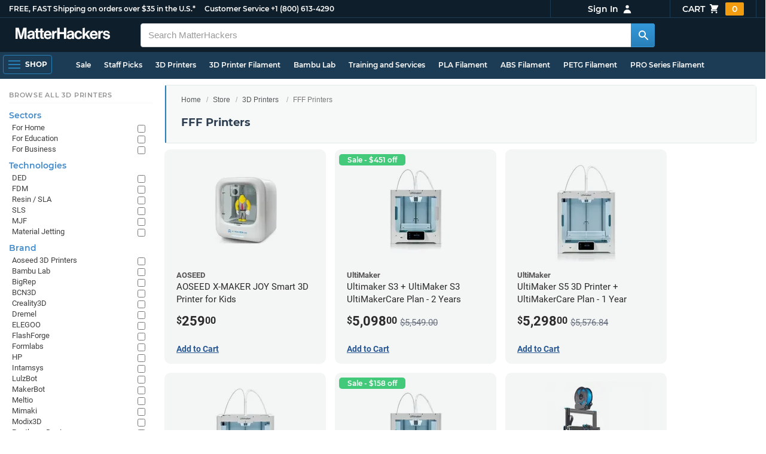

--- FILE ---
content_type: text/html; charset=utf-8,application/json; charset="utf-8"
request_url: https://www.matterhackers.com/product-single/sku/ag1zfm1oLXBscy1wcm9kchgLEgpQcm9kdWN0U2t1IghNRkcwSEY5Mgw?sod=post
body_size: -224
content:
{"content": "", "product-status": "unavailable"}

--- FILE ---
content_type: text/html; charset=utf-8,application/json; charset="utf-8"
request_url: https://www.matterhackers.com/product-single/sku/ag1zfm1oLXBscy1wcm9kchgLEgpQcm9kdWN0U2t1IghNSDZEVkROSww?sod=post
body_size: 802
content:
{"content": "\n\t\t\t\t<div class=\"product-single-container \" data-p=\"399900\" data-brand=\"UltiMaker\" data-src=\"10000\" data-siu=\"3961\" data-sim=\"158\" data-sale=\"0\" data-cl=\"0\" data-rf=\"0\" data-cache=\"widget:product:sku:1:ag1zfm1oLXBscy1wcm9kchgLEgpQcm9kdWN0U2t1IghNSDZEVkROSww\">\n\t\t\t\t\t<a class=\"product-meta\" href='/store/l/ultimaker-s5/sk/MH6DVDNK'>\n\t\t\t\t\t\t<div class=\"product-tags-stacked\"><span class=\"product-tag-bestseller\">Best Seller</span> <span class=\"product-tag-staff-pick\">Expert Pick</span></div>\n\t\t\t\t\t\t\n\t\t\t\t\t\t<div class=\"product-image product-image-hover-secondary\"><picture><source srcset=\"https://img.matterhackers.com/g/Z3M6Ly9taC1wcm9kdWN0LWltYWdlcy9wcm9kL2QxOGI5MWYzLWM0YzgtNDIzNy05ZjI5LTJiZTc3OTBjN2NkMA=w230-rw-e365\" type=\"image/webp\"><img src=\"https://img.matterhackers.com/g/Z3M6Ly9taC1wcm9kdWN0LWltYWdlcy9wcm9kL2QxOGI5MWYzLWM0YzgtNDIzNy05ZjI5LTJiZTc3OTBjN2NkMA=w230-e365\" alt='UltiMaker S5 3D Printer' title='UltiMaker S5 3D Printer' loading='lazy' width='230' height='173'></picture><picture><source srcset=\"https://lh3.googleusercontent.com/OMP9BKHVIQi5looxVJI4tT6lDt8hDkdB1ChoR-m-71xfmRUI2gXQMqSxs-0f8Xy4aZYgx9o9COpEIroksAPnWr93DjYb_WaNzHpG=w230-rw-e365\" type=\"image/webp\"><img src=\"https://lh3.googleusercontent.com/OMP9BKHVIQi5looxVJI4tT6lDt8hDkdB1ChoR-m-71xfmRUI2gXQMqSxs-0f8Xy4aZYgx9o9COpEIroksAPnWr93DjYb_WaNzHpG=s240-e365\" alt='UltiMaker S5 3D Printer' title='UltiMaker S5 3D Printer' loading='lazy' width='230' height='173' class='product-image-secondary'></picture></div>\n\t\t\t\t\t\t<div class=\"product-brand\">UltiMaker</div>\n\t\t\t\t\t\t<div class=\"product-title\">UltiMaker S5 3D Printer</div>\n\t\t\t\t\t\t<div class=\"product-desc\"><ul class=\"product-tags\" data-cache=\"product_sku:deepest_collection:v2:ag1zfm1oLXBscy1wcm9kchgLEgpQcm9kdWN0U2t1IghNSDZEVkROSww\"><li>For Business</li><li>FDM</li><li>UltiMaker</li><li>Dual Extrusion</li><li>Fully Assembled</li><li>Cartesian</li><li>3D Printers On Sale</li><li>2.85mm</li></ul></div>\n\t\t\t\t\t\t<div class=\"product-rating\" data-rating=\"5.0\" data-remainder=\"0\" title=\"100% success rating based on 10+ recent sales\"><span class=\"product-rating-star\"></span><span class=\"product-rating-star\"></span><span class=\"product-rating-star\"></span><span class=\"product-rating-star\"></span><span class=\"product-rating-star\"></span></div>\n\t\t\t\t\t\t<div class=\"product-price\"><sup>$</sup>3,999<sup>00</sup> <strike>$4,209.47</strike> </div>\n\t\t\t\t\t</a>\n\t\t\t\t\t<div class=\"product-cta\">\n\t\t\t\t\t\t<span class='product-btn product-addtocart add-to-cart-button' data-item-key='ag1zfm1oLXBscy1wcm9kchgLEgpQcm9kdWN0U2t1IghNSDZEVkROSww' data-loading-text='adding...' data-loading-text-complete='Add to Cart'>Add to Cart</span>\n\t\t\t\t\t\t\t\t<input class='add-to-cart-quantity' data-item-key='ag1zfm1oLXBscy1wcm9kchgLEgpQcm9kdWN0U2t1IghNSDZEVkROSww' type='hidden' value='1'/>\n\t\t\t\t\t</div>\n\t\t\t\t</div>\n\t\t\t\t", "product-status": "available"}

--- FILE ---
content_type: text/html; charset=utf-8,application/json; charset="utf-8"
request_url: https://www.matterhackers.com/product-single/sku/ag1zfm1oLXBscy1wcm9kchgLEgpQcm9kdWN0U2t1IghNTUdNR0s0Uww?sod=post
body_size: 832
content:
{"content": "\n\t\t\t\t<div class=\"product-single-container \" data-p=\"299900\" data-brand=\"UltiMaker\" data-src=\"10000\" data-siu=\"2523\" data-sim=\"132\" data-sale=\"1\" data-cl=\"0\" data-rf=\"0\" data-cache=\"widget:product:sku:1:ag1zfm1oLXBscy1wcm9kchgLEgpQcm9kdWN0U2t1IghNTUdNR0s0Uww\">\n\t\t\t\t\t<a class=\"product-meta\" href='/store/l/ultimaker-s3-3d-printer-fully-assembled/sk/MMGMGK4S'>\n\t\t\t\t\t\t<div class=\"product-tags-stacked\"><span class=\"product-tag-bestseller\">Best Seller</span> <span class=\"product-tag-staff-pick\">Expert Pick</span> <span class=\"product-tag-sale\">Sale - $158 off</span></div>\n\t\t\t\t\t\t\n\t\t\t\t\t\t<div class=\"product-image product-image-hover-secondary\"><picture><source srcset=\"https://img.matterhackers.com/g/Z3M6Ly9taC1wcm9kdWN0LWltYWdlcy9wcm9kLzlkMzAzNDk0LWM4Y2QtNDExOC1hZWU0LTRmMTA2MmE2MGYzMA=w230-rw-e365\" type=\"image/webp\"><img src=\"https://img.matterhackers.com/g/Z3M6Ly9taC1wcm9kdWN0LWltYWdlcy9wcm9kLzlkMzAzNDk0LWM4Y2QtNDExOC1hZWU0LTRmMTA2MmE2MGYzMA=w230-e365\" alt='Ultimaker S3 3D Printer' title='Ultimaker S3 3D Printer' loading='lazy' width='230' height='173'></picture><picture><source srcset=\"https://lh3.googleusercontent.com/WR_d4sQprilcgxZ6e8iv546NjqtpzSJjc2XjUKnd1Ebdy2DGZh5NNB0OGTS4tGfNlNsk6q5krMbq6hsmUayN5LsY6PKBAfaNQM8=w230-rw-e365\" type=\"image/webp\"><img src=\"https://lh3.googleusercontent.com/WR_d4sQprilcgxZ6e8iv546NjqtpzSJjc2XjUKnd1Ebdy2DGZh5NNB0OGTS4tGfNlNsk6q5krMbq6hsmUayN5LsY6PKBAfaNQM8=s240-e365\" alt='Ultimaker S3 3D Printer' title='Ultimaker S3 3D Printer' loading='lazy' width='230' height='173' class='product-image-secondary'></picture></div>\n\t\t\t\t\t\t<div class=\"product-brand\">UltiMaker</div>\n\t\t\t\t\t\t<div class=\"product-title\">Ultimaker S3 3D Printer</div>\n\t\t\t\t\t\t<div class=\"product-desc\"><ul class=\"product-tags\" data-cache=\"product_sku:deepest_collection:v2:ag1zfm1oLXBscy1wcm9kchgLEgpQcm9kdWN0U2t1IghNTUdNR0s0Uww\"><li>For Business</li><li>FDM</li><li>UltiMaker</li><li>Dual Extrusion</li><li>Fully Assembled</li><li>Cartesian</li><li>3D Printers On Sale</li><li>2.85mm</li></ul></div>\n\t\t\t\t\t\t<div class=\"product-rating\" data-rating=\"5.0\" data-remainder=\"0\" title=\"100% success rating based on 10+ recent sales\"><span class=\"product-rating-star\"></span><span class=\"product-rating-star\"></span><span class=\"product-rating-star\"></span><span class=\"product-rating-star\"></span><span class=\"product-rating-star\"></span></div>\n\t\t\t\t\t\t<div class=\"product-price\"><sup>$</sup>2,999<sup>00</sup> <strike>$3,156.84</strike> </div>\n\t\t\t\t\t</a>\n\t\t\t\t\t<div class=\"product-cta\">\n\t\t\t\t\t\t<span class='product-btn product-addtocart add-to-cart-button' data-item-key='ag1zfm1oLXBscy1wcm9kchgLEgpQcm9kdWN0U2t1IghNTUdNR0s0Uww' data-loading-text='adding...' data-loading-text-complete='Add to Cart'>Add to Cart</span>\n\t\t\t\t\t\t\t\t<input class='add-to-cart-quantity' data-item-key='ag1zfm1oLXBscy1wcm9kchgLEgpQcm9kdWN0U2t1IghNTUdNR0s0Uww' type='hidden' value='1'/>\n\t\t\t\t\t</div>\n\t\t\t\t</div>\n\t\t\t\t", "product-status": "available"}

--- FILE ---
content_type: text/html; charset=utf-8,application/json; charset="utf-8"
request_url: https://www.matterhackers.com/product-single/sku/ag1zfm1oLXBscy1wcm9kchgLEgpQcm9kdWN0U2t1IghNVldYVUQ4NQw?sod=post
body_size: 698
content:
{"content": "\n\t\t\t\t<div class=\"product-single-container \" data-p=\"34900\" data-brand=\"Artillery\" data-src=\"10000\" data-siu=\"5819\" data-sim=\"1782\" data-sale=\"0\" data-cl=\"0\" data-rf=\"0\" data-cache=\"widget:product:sku:1:ag1zfm1oLXBscy1wcm9kchgLEgpQcm9kdWN0U2t1IghNVldYVUQ4NQw\">\n\t\t\t\t\t<a class=\"product-meta\" href='/store/l/artillery-genius-pro-3d-printer/sk/MVWXUD85'>\n\t\t\t\t\t\t<div class=\"product-tags-stacked\"><span class=\"product-tag-bestseller\">Best Seller</span> <span class=\"product-tag-staff-pick\">Expert Pick</span></div>\n\t\t\t\t\t\t\n\t\t\t\t\t\t<div class=\"product-image product-image-hover-secondary\"><picture><source srcset=\"https://img.matterhackers.com/g/Z3M6Ly9taC1wcm9kdWN0LWltYWdlcy9wcm9kLzIxNmU0MWU2LTliMTgtNGFjMS1iMDU3LWEzYjk4MDE2N2M3ZQ=w230-rw-e365\" type=\"image/webp\"><img src=\"https://img.matterhackers.com/g/Z3M6Ly9taC1wcm9kdWN0LWltYWdlcy9wcm9kLzIxNmU0MWU2LTliMTgtNGFjMS1iMDU3LWEzYjk4MDE2N2M3ZQ=w230-e365\" alt='Artillery Genius Pro 3D Printer' title='Artillery Genius Pro 3D Printer' loading='lazy' width='230' height='173'></picture><picture><source srcset=\"https://lh3.googleusercontent.com/qJUNksj-VgKiRCjQqZVIub1Icrk2TvFQ5dLcEef1VRaW4wPLV6vyoHRYzMVrCcLgFfTC7xu9wGImEULy_VO7fjZuVVJhKaPmznl0=w230-rw-e365\" type=\"image/webp\"><img src=\"https://lh3.googleusercontent.com/qJUNksj-VgKiRCjQqZVIub1Icrk2TvFQ5dLcEef1VRaW4wPLV6vyoHRYzMVrCcLgFfTC7xu9wGImEULy_VO7fjZuVVJhKaPmznl0=s240-e365\" alt='Artillery Genius Pro 3D Printer' title='Artillery Genius Pro 3D Printer' loading='lazy' width='230' height='173' class='product-image-secondary'></picture></div>\n\t\t\t\t\t\t<div class=\"product-brand\">Artillery</div>\n\t\t\t\t\t\t<div class=\"product-title\">Artillery Genius Pro 3D Printer</div>\n\t\t\t\t\t\t<div class=\"product-desc\"><ul class=\"product-tags\" data-cache=\"product_sku:deepest_collection:v2:ag1zfm1oLXBscy1wcm9kchgLEgpQcm9kdWN0U2t1IghNVldYVUQ4NQw\"><li>For Home</li><li>For Education</li><li>FDM</li><li>Cartesian</li><li>Clearance</li><li>1.75mm</li></ul></div>\n\t\t\t\t\t\t\n\t\t\t\t\t\t<div class=\"product-price\"><sup>$</sup>349<sup>00</sup></div>\n\t\t\t\t\t</a>\n\t\t\t\t\t<div class=\"product-cta\">\n\t\t\t\t\t\t<span class='product-btn product-addtocart add-to-cart-button' data-item-key='ag1zfm1oLXBscy1wcm9kchgLEgpQcm9kdWN0U2t1IghNVldYVUQ4NQw' data-loading-text='adding...' data-loading-text-complete='Add to Cart'>Add to Cart</span>\n\t\t\t\t\t\t\t\t<input class='add-to-cart-quantity' data-item-key='ag1zfm1oLXBscy1wcm9kchgLEgpQcm9kdWN0U2t1IghNVldYVUQ4NQw' type='hidden' value='1'/>\n\t\t\t\t\t</div>\n\t\t\t\t</div>\n\t\t\t\t", "product-status": "available"}

--- FILE ---
content_type: text/html;charset=UTF-8
request_url: https://imgs.signifyd.com/O3_JrtmtDTmlBvwd?c51619cb3cbc8922=YsiUGAzne4L9sfTIIFW_TEsc-tnarEyiAajnYOpSbFjy4jp2MuAakoYNcTQ1zHqcgqevV8sSmmqJicDdlaCKO4_OYyobOnZKI6s0PDy_wL8YsCqY-KIQ93ezRuK_pewhSiDNN7o00DntLv07B_GlXsdrgWduB1LJMXUScxv3WWbocv9pqLUdo1_Po7k4JNylrHjJaS-Nhx4mvVeE3HR0kRHdNYc7
body_size: 15645
content:
<!DOCTYPE html><html lang="en"><title>empty</title><body><script type="text/javascript">var td_3e=td_3e||{};td_3e.td_0J=function(td_n,td_M){try{var td_S=[""];var td_J=0;for(var td_a=0;td_a<td_M.length;++td_a){td_S.push(String.fromCharCode(td_n.charCodeAt(td_J)^td_M.charCodeAt(td_a)));td_J++;
if(td_J>=td_n.length){td_J=0;}}return td_S.join("");}catch(td_O){return null;}};td_3e.td_1s=function(td_r){if(!String||!String.fromCharCode||!parseInt){return null;}try{this.td_c=td_r;this.td_d="";this.td_f=function(td_x,td_K){if(0===this.td_d.length){var td_L=this.td_c.substr(0,32);
var td_d="";for(var td_E=32;td_E<td_r.length;td_E+=2){td_d+=String.fromCharCode(parseInt(td_r.substr(td_E,2),16));}this.td_d=td_3e.td_0J(td_L,td_d);}if(this.td_d.substr){return this.td_d.substr(td_x,td_K);
}};}catch(td_p){}return null;};td_3e.td_1d=function(td_S){if(td_S===null||td_S.length===null||!String||!String.fromCharCode){return null;}var td_Y=null;try{var td_s="";var td_R=[];var td_G=String.fromCharCode(48)+String.fromCharCode(48)+String.fromCharCode(48);
var td_B=0;for(var td_P=0;td_P<td_S.length;++td_P){if(65+td_B>=126){td_B=0;}var td_u=(td_G+td_S.charCodeAt(td_B++)).slice(-3);td_R.push(td_u);}var td_c=td_R.join("");td_B=0;for(var td_P=0;td_P<td_c.length;
++td_P){if(65+td_B>=126){td_B=0;}var td_V=String.fromCharCode(65+td_B++);if(td_V!==[][[]]+""){td_s+=td_V;}}td_Y=td_3e.td_0J(td_s,td_c);}catch(td_X){return null;}return td_Y;};td_3e.td_6z=function(td_o){if(td_o===null||td_o.length===null){return null;
}var td_Q="";try{var td_s="";var td_j=0;for(var td_E=0;td_E<td_o.length;++td_E){if(65+td_j>=126){td_j=0;}var td_f=String.fromCharCode(65+td_j++);if(td_f!==[][[]]+""){td_s+=td_f;}}var td_A=td_3e.td_0J(td_s,td_o);
var td_J=td_A.match(/.{1,3}/g);for(var td_E=0;td_E<td_J.length;++td_E){td_Q+=String.fromCharCode(parseInt(td_J[td_E],10));}}catch(td_H){return null;}return td_Q;};td_3e.tdz_29d87fbf849d4e37b6c4f0e5c6bf5606=new td_3e.td_1s("\x32\x39\x64\x38\x37\x66\x62\x66\x38\x34\x39\x64\x34\x65\x33\x37\x62\x36\x63\x34\x66\x30\x65\x35\x63\x36\x62\x66\x35\x36\x30\x36\x30\x37\x30\x65\x35\x35\x30\x30\x37\x31\x32\x37\x32\x30\x32\x34\x30\x38\x30\x34\x30\x62\x32\x31\x31\x32\x30\x31\x35\x32\x34\x33\x30\x33\x30\x62\x34\x35\x35\x32\x31\x34");
var td_3e=td_3e||{};if(typeof td_3e.td_5p===[][[]]+""){td_3e.td_5p=[];}var td_2G=((typeof(td_3e.tdz_29d87fbf849d4e37b6c4f0e5c6bf5606)!=="undefined"&&typeof(td_3e.tdz_29d87fbf849d4e37b6c4f0e5c6bf5606.td_f)!=="undefined")?(td_3e.tdz_29d87fbf849d4e37b6c4f0e5c6bf5606.td_f(0,12)):null);
function td_1E(td_pD){if(typeof td_3v===[][[]]+""){return null;}try{var td_Gm=td_3v;var td_WX=window.localStorage.getItem(td_2G);if(td_WX!==null&&td_WX.length>0){td_Gm+=((typeof(td_3e.tdz_29d87fbf849d4e37b6c4f0e5c6bf5606)!=="undefined"&&typeof(td_3e.tdz_29d87fbf849d4e37b6c4f0e5c6bf5606.td_f)!=="undefined")?(td_3e.tdz_29d87fbf849d4e37b6c4f0e5c6bf5606.td_f(12,6)):null)+td_WX;
if(td_WX[0]!=="_"){td_2Z("_"+td_WX);}}if(td_pD===true){td_Gm+=((typeof(td_3e.tdz_29d87fbf849d4e37b6c4f0e5c6bf5606)!=="undefined"&&typeof(td_3e.tdz_29d87fbf849d4e37b6c4f0e5c6bf5606.td_f)!=="undefined")?(td_3e.tdz_29d87fbf849d4e37b6c4f0e5c6bf5606.td_f(18,3)):null);
}td_0z(td_Gm,document);return td_Gm;}catch(td_DN){}return null;}function td_2Z(td_Ps){try{window.localStorage.setItem(td_2G,td_Ps);}catch(td_Nh){}return null;}td_3e.td_5p.push(function(){var td_1o= new td_3e.td_1s("[base64]");td_3v=(td_1o)?td_1o.td_f(0,219):null;});td_3e.tdz_f5b4ff03d6824a2c9c80d799bd5890dd=new td_3e.td_1s("\x66\x35\x62\x34\x66\x66\x30\x33\x64\x36\x38\x32\x34\x61\x32\x63\x39\x63\x38\x30\x64\x37\x39\x39\x62\x64\x35\x38\x39\x30\x64\x64\x31\x35\x34\x31\x31\x30\x35\x64\x30\x38\x30\x31\x35\x36\x34\x36\x30\x61\x35\x35\x34\x63\x35\x62\x35\x62\x30\x66\x36\x39\x30\x63\x35\x62\x30\x39\x35\x64\x35\x33\x31\x30\x31\x37\x37\x38\x34\x62\x31\x30\x30\x35\x34\x63\x36\x35\x34\x63\x35\x65\x30\x66\x30\x61\x30\x39\x34\x32\x30\x63\x35\x37\x30\x39\x30\x62\x34\x30\x35\x66\x30\x31\x34\x32\x35\x64\x35\x64\x35\x61\x30\x64\x35\x64\x30\x32\x35\x64");
function td_E(td_z,td_P,td_q){if(typeof td_q===[][[]]+""||td_q===null){td_q=0;}else{if(td_q<0){td_q=Math.max(0,td_z.length+td_q);}}for(var td_a=td_q,td_L=td_z.length;td_a<td_L;td_a++){if(td_z[td_a]===td_P){return td_a;
}}return -1;}function td_b(td_z,td_q,td_Z){return td_z.indexOf(td_q,td_Z);}function td_h(td_F){if(typeof td_F!==((typeof(td_3e.tdz_f5b4ff03d6824a2c9c80d799bd5890dd)!=="undefined"&&typeof(td_3e.tdz_f5b4ff03d6824a2c9c80d799bd5890dd.td_f)!=="undefined")?(td_3e.tdz_f5b4ff03d6824a2c9c80d799bd5890dd.td_f(0,6)):null)||td_F===null||typeof td_F.replace===[][[]]+""||td_F.replace===null){return null;
}return td_F.replace(/^\s+|\s+$/g,"");}function td_d(td_S){if(typeof td_S!==((typeof(td_3e.tdz_f5b4ff03d6824a2c9c80d799bd5890dd)!=="undefined"&&typeof(td_3e.tdz_f5b4ff03d6824a2c9c80d799bd5890dd.td_f)!=="undefined")?(td_3e.tdz_f5b4ff03d6824a2c9c80d799bd5890dd.td_f(0,6)):null)||td_S===null||typeof td_S.trim===[][[]]+""||td_S.trim===null){return null;
}return td_S.trim();}function td_5q(td_Z){if(typeof td_Z!==((typeof(td_3e.tdz_f5b4ff03d6824a2c9c80d799bd5890dd)!=="undefined"&&typeof(td_3e.tdz_f5b4ff03d6824a2c9c80d799bd5890dd.td_f)!=="undefined")?(td_3e.tdz_f5b4ff03d6824a2c9c80d799bd5890dd.td_f(0,6)):null)||td_Z===null||typeof td_Z.trim===[][[]]+""||td_Z.trim===null){return null;
}return td_Z.trim();}function td_5r(td_y,td_D,td_P){return td_y.indexOf(td_D,td_P);}function td_C(){return Date.now();}function td_c(){return new Date().getTime();}function td_g(){return performance.now();
}function td_f(){return window.performance.now();}function td_3W(td_y){return parseFloat(td_y);}function td_3s(td_x){return parseInt(td_x);}function td_5y(td_e){return isNaN(td_e);}function td_3D(td_S){return isFinite(td_S);
}function td_U(){if(typeof Number.parseFloat!==[][[]]+""&&typeof Number.parseInt!==[][[]]+""){td_3W=Number.parseFloat;td_3s=Number.parseInt;}else{if(typeof parseFloat!==[][[]]+""&&typeof parseInt!==[][[]]+""){td_3W=parseFloat;
td_3s=parseInt;}else{td_3W=null;td_3s=null;}}if(typeof Number.isNaN!==[][[]]+""){td_5y=Number.isNaN;}else{if(typeof isNaN!==[][[]]+""){td_5y=isNaN;}else{td_5y=null;}}if(typeof Number.isFinite!==[][[]]+""){td_3D=Number.isFinite;
}else{if(typeof isFinite!==[][[]]+""){td_3D=isFinite;}else{td_3D=null;}}}function td_R(){if(!Array.prototype.indexOf){td_5r=td_E;}else{td_5r=td_b;}if(typeof String.prototype.trim!==((typeof(td_3e.tdz_f5b4ff03d6824a2c9c80d799bd5890dd)!=="undefined"&&typeof(td_3e.tdz_f5b4ff03d6824a2c9c80d799bd5890dd.td_f)!=="undefined")?(td_3e.tdz_f5b4ff03d6824a2c9c80d799bd5890dd.td_f(6,8)):null)){td_5q=td_h;
}else{td_5q=td_d;}if(typeof Date.now===[][[]]+""){td_C=td_c;}var td_P=false;if(typeof performance===[][[]]+""||typeof performance.now===[][[]]+""){if(typeof window.performance!==[][[]]+""&&typeof window.performance.now!==[][[]]+""){td_g=td_f;
}else{td_g=td_C;td_P=true;}}if(!td_P){var td_l=td_g();var td_z=td_l.toFixed();if(td_l===td_z){td_g=td_C;}}if(typeof Array.isArray===[][[]]+""){Array.isArray=function(td_m){return Object.prototype.toString.call(td_m)===((typeof(td_3e.tdz_f5b4ff03d6824a2c9c80d799bd5890dd)!=="undefined"&&typeof(td_3e.tdz_f5b4ff03d6824a2c9c80d799bd5890dd.td_f)!=="undefined")?(td_3e.tdz_f5b4ff03d6824a2c9c80d799bd5890dd.td_f(14,14)):null);
};}td_U();}function td_0E(td_e){if(typeof document.readyState!==[][[]]+""&&document.readyState!==null&&typeof document.readyState!==((typeof(td_3e.tdz_f5b4ff03d6824a2c9c80d799bd5890dd)!=="undefined"&&typeof(td_3e.tdz_f5b4ff03d6824a2c9c80d799bd5890dd.td_f)!=="undefined")?(td_3e.tdz_f5b4ff03d6824a2c9c80d799bd5890dd.td_f(28,7)):null)&&document.readyState===((typeof(td_3e.tdz_f5b4ff03d6824a2c9c80d799bd5890dd)!=="undefined"&&typeof(td_3e.tdz_f5b4ff03d6824a2c9c80d799bd5890dd.td_f)!=="undefined")?(td_3e.tdz_f5b4ff03d6824a2c9c80d799bd5890dd.td_f(35,8)):null)){td_e();
}else{if(typeof document.readyState===[][[]]+""){setTimeout(td_e,300);}else{var td_S=200;var td_y;if(typeof window!==[][[]]+""&&typeof window!==((typeof(td_3e.tdz_f5b4ff03d6824a2c9c80d799bd5890dd)!=="undefined"&&typeof(td_3e.tdz_f5b4ff03d6824a2c9c80d799bd5890dd.td_f)!=="undefined")?(td_3e.tdz_f5b4ff03d6824a2c9c80d799bd5890dd.td_f(28,7)):null)&&window!==null){td_y=window;
}else{td_y=document.body;}if(td_y.addEventListener){td_y.addEventListener(Number(343388).toString(25),function(){setTimeout(td_e,td_S);},false);}else{if(td_y.attachEvent){td_y.attachEvent(((typeof(td_3e.tdz_f5b4ff03d6824a2c9c80d799bd5890dd)!=="undefined"&&typeof(td_3e.tdz_f5b4ff03d6824a2c9c80d799bd5890dd.td_f)!=="undefined")?(td_3e.tdz_f5b4ff03d6824a2c9c80d799bd5890dd.td_f(43,6)):null),function(){setTimeout(td_e,td_S);
},false);}else{var td_z=td_y.onload;td_y.onload=new function(){var td_P=true;if(td_z!==null&&typeof td_z===((typeof(td_3e.tdz_f5b4ff03d6824a2c9c80d799bd5890dd)!=="undefined"&&typeof(td_3e.tdz_f5b4ff03d6824a2c9c80d799bd5890dd.td_f)!=="undefined")?(td_3e.tdz_f5b4ff03d6824a2c9c80d799bd5890dd.td_f(6,8)):null)){td_P=td_z();
}setTimeout(td_e,td_S);td_y.onload=td_z;return td_P;};}}}}}function td_o(){if(typeof td_6S!==[][[]]+""){td_6S();}if(typeof td_5w!==[][[]]+""){td_5w();}if(typeof td_6a!==[][[]]+""){td_6a();}if(typeof td_5F!==[][[]]+""){if(typeof td_2p!==[][[]]+""&&td_2p!==null){td_5F(td_2p,false);
}if(typeof td_3t!==[][[]]+""&&td_3t!==null){td_5F(td_3t,true);}}if(typeof tmx_link_scan!==[][[]]+""){tmx_link_scan();}if(typeof td_5C!==[][[]]+""){td_5C();}if(typeof td_6d!==[][[]]+""){td_6d.start();}if(typeof td_4q!==[][[]]+""){td_4q.start();
}if(typeof td_4D!==[][[]]+""){td_4D();}}function td_4n(){try{td_3e.td_4O();td_3e.td_2s(document);td_0h.td_6o();td_R();var td_q="1";if(typeof td_3e.td_4B!==[][[]]+""&&td_3e.td_4B!==null&&td_3e.td_4B===td_q){td_o();
}else{td_0E(td_o);}}catch(td_u){}}var td_5c={};td_5c.td_1u=function(td_U,td_u){td_u=(typeof td_u===[][[]]+"")?true:td_u;if(td_u){td_U=td_0N.td_2a(td_U);}var td_t=[1518500249,1859775393,2400959708,3395469782];td_U+=String.fromCharCode(128);
var td_Q=td_U.length/4+2;var td_h=Math.ceil(td_Q/16);var td_x=new Array(td_h);for(var td_c=0;td_c<td_h;td_c++){td_x[td_c]=new Array(16);for(var td_b=0;td_b<16;td_b++){td_x[td_c][td_b]=(td_U.charCodeAt(td_c*64+td_b*4)<<24)|(td_U.charCodeAt(td_c*64+td_b*4+1)<<16)|(td_U.charCodeAt(td_c*64+td_b*4+2)<<8)|(td_U.charCodeAt(td_c*64+td_b*4+3));
}}td_x[td_h-1][14]=((td_U.length-1)*8)/Math.pow(2,32);td_x[td_h-1][14]=Math.floor(td_x[td_h-1][14]);td_x[td_h-1][15]=((td_U.length-1)*8)&4294967295;var td_l=1732584193;var td_Z=4023233417;var td_v=2562383102;
var td_S=271733878;var td_D=3285377520;var td_R=new Array(80);var td_m,td_y,td_d,td_a,td_L;for(var td_c=0;td_c<td_h;td_c++){for(var td_g=0;td_g<16;td_g++){td_R[td_g]=td_x[td_c][td_g];}for(var td_g=16;td_g<80;
td_g++){td_R[td_g]=td_5c.td_0g(td_R[td_g-3]^td_R[td_g-8]^td_R[td_g-14]^td_R[td_g-16],1);}td_m=td_l;td_y=td_Z;td_d=td_v;td_a=td_S;td_L=td_D;for(var td_g=0;td_g<80;td_g++){var td_e=Math.floor(td_g/20);var td_o=(td_5c.td_0g(td_m,5)+td_5c.f(td_e,td_y,td_d,td_a)+td_L+td_t[td_e]+td_R[td_g])&4294967295;
td_L=td_a;td_a=td_d;td_d=td_5c.td_0g(td_y,30);td_y=td_m;td_m=td_o;}td_l=(td_l+td_m)&4294967295;td_Z=(td_Z+td_y)&4294967295;td_v=(td_v+td_d)&4294967295;td_S=(td_S+td_a)&4294967295;td_D=(td_D+td_L)&4294967295;
}return td_5c.td_5i(td_l)+td_5c.td_5i(td_Z)+td_5c.td_5i(td_v)+td_5c.td_5i(td_S)+td_5c.td_5i(td_D);};td_5c.f=function(td_b,td_v,td_U,td_f){switch(td_b){case 0:return(td_v&td_U)^(~td_v&td_f);case 1:return td_v^td_U^td_f;
case 2:return(td_v&td_U)^(td_v&td_f)^(td_U&td_f);case 3:return td_v^td_U^td_f;}};td_5c.td_0g=function(td_S,td_y){return(td_S<<td_y)|(td_S>>>(32-td_y));};td_5c.td_5i=function(td_Q){var td_g="",td_a;for(var td_b=7;
td_b>=0;td_b--){td_a=(td_Q>>>(td_b*4))&15;td_g+=td_a.toString(16);}return td_g;};var td_0N={};td_0N.td_2a=function(td_S){var td_t=td_S.replace(/[\u0080-\u07ff]/g,function(td_m){var td_Z=td_m.charCodeAt(0);
return String.fromCharCode(192|td_Z>>6,128|td_Z&63);});td_t=td_t.replace(/[\u0800-\uffff]/g,function(td_G){var td_e=td_G.charCodeAt(0);return String.fromCharCode(224|td_e>>12,128|td_e>>6&63,128|td_e&63);
});return td_t;};function td_3z(td_z){return td_5c.td_1u(td_z,true);}td_3e.tdz_b0f077450d344cac8bd373a7ff2f6b36=new td_3e.td_1s("\x62\x30\x66\x30\x37\x37\x34\x35\x30\x64\x33\x34\x34\x63\x61\x63\x38\x62\x64\x33\x37\x33\x61\x37\x66\x66\x32\x66\x36\x62\x33\x36\x31\x36\x35\x34\x31\x34\x36\x66\x34\x34\x35\x34\x34\x36\x35\x63\x34\x30\x31\x30\x36\x30\x37\x37\x36\x36\x32\x61\x33\x31\x33\x37\x35\x31\x30\x36\x31\x30\x35\x36\x34\x66\x34\x37\x34\x65\x35\x64\x30\x37\x31\x30\x35\x33\x31\x35\x35\x35\x31\x30\x35\x61\x34\x36\x31\x36\x35\x63\x30\x39\x35\x31\x35\x33\x35\x32\x35\x30\x35\x36\x35\x66\x30\x39\x34\x33\x35\x38\x35\x31\x31\x37\x30\x34\x31\x30\x34\x61\x30\x31\x30\x64\x35\x65\x35\x30\x37\x61\x32\x63\x37\x30\x30\x37\x30\x61\x34\x36\x30\x33\x35\x62\x31\x32\x34\x37\x34\x66\x30\x61\x35\x39\x30\x32\x35\x34\x35\x32\x35\x39");
function td_5K(td_E){var td_D="";var td_o=function(){var td_m=Math.floor(Math.random()*62);if(td_m<10){return td_m;}if(td_m<36){return String.fromCharCode(td_m+55);}return String.fromCharCode(td_m+61);
};while(td_D.length<td_E){td_D+=td_o();}return((typeof(td_3e.tdz_b0f077450d344cac8bd373a7ff2f6b36)!=="undefined"&&typeof(td_3e.tdz_b0f077450d344cac8bd373a7ff2f6b36.td_f)!=="undefined")?(td_3e.tdz_b0f077450d344cac8bd373a7ff2f6b36.td_f(0,4)):null)+td_D;
}function td_4v(td_F){var td_v=td_5K(5);if(typeof(td_4L)!==[][[]]+""){td_4L(td_v,td_F);}return td_v;}function td_0z(td_q,td_z,td_m){var td_b=td_z.getElementsByTagName(Number(103873).toString(18)).item(0);
var td_Z=td_z.createElement(((typeof(td_3e.tdz_b0f077450d344cac8bd373a7ff2f6b36)!=="undefined"&&typeof(td_3e.tdz_b0f077450d344cac8bd373a7ff2f6b36.td_f)!=="undefined")?(td_3e.tdz_b0f077450d344cac8bd373a7ff2f6b36.td_f(4,6)):null));
var td_y=td_4v(((typeof(td_3e.tdz_b0f077450d344cac8bd373a7ff2f6b36)!=="undefined"&&typeof(td_3e.tdz_b0f077450d344cac8bd373a7ff2f6b36.td_f)!=="undefined")?(td_3e.tdz_b0f077450d344cac8bd373a7ff2f6b36.td_f(10,6)):null));
td_Z.setAttribute(((typeof(td_3e.tdz_b0f077450d344cac8bd373a7ff2f6b36)!=="undefined"&&typeof(td_3e.tdz_b0f077450d344cac8bd373a7ff2f6b36.td_f)!=="undefined")?(td_3e.tdz_b0f077450d344cac8bd373a7ff2f6b36.td_f(16,2)):null),td_y);
td_Z.setAttribute(Number(1285914).toString(35),((typeof(td_3e.tdz_b0f077450d344cac8bd373a7ff2f6b36)!=="undefined"&&typeof(td_3e.tdz_b0f077450d344cac8bd373a7ff2f6b36.td_f)!=="undefined")?(td_3e.tdz_b0f077450d344cac8bd373a7ff2f6b36.td_f(18,15)):null));
td_3e.td_4Q(td_Z);if(typeof td_m!==[][[]]+""){var td_x=false;td_Z.onload=td_Z.onreadystatechange=function(){if(!td_x&&(!this.readyState||this.readyState===((typeof(td_3e.tdz_b0f077450d344cac8bd373a7ff2f6b36)!=="undefined"&&typeof(td_3e.tdz_b0f077450d344cac8bd373a7ff2f6b36.td_f)!=="undefined")?(td_3e.tdz_b0f077450d344cac8bd373a7ff2f6b36.td_f(33,6)):null)||this.readyState===((typeof(td_3e.tdz_b0f077450d344cac8bd373a7ff2f6b36)!=="undefined"&&typeof(td_3e.tdz_b0f077450d344cac8bd373a7ff2f6b36.td_f)!=="undefined")?(td_3e.tdz_b0f077450d344cac8bd373a7ff2f6b36.td_f(39,8)):null))){td_x=true;
td_m();}};td_Z.onerror=function(td_R){td_x=true;td_m();};}td_Z.setAttribute(((typeof(td_3e.tdz_b0f077450d344cac8bd373a7ff2f6b36)!=="undefined"&&typeof(td_3e.tdz_b0f077450d344cac8bd373a7ff2f6b36.td_f)!=="undefined")?(td_3e.tdz_b0f077450d344cac8bd373a7ff2f6b36.td_f(47,3)):null),td_q);
td_b.appendChild(td_Z);}function td_0n(td_P,td_E,td_o,td_b){var td_F=td_b.createElement(((typeof(td_3e.tdz_b0f077450d344cac8bd373a7ff2f6b36)!=="undefined"&&typeof(td_3e.tdz_b0f077450d344cac8bd373a7ff2f6b36.td_f)!=="undefined")?(td_3e.tdz_b0f077450d344cac8bd373a7ff2f6b36.td_f(50,3)):null));
var td_a=td_4v(((typeof(td_3e.tdz_b0f077450d344cac8bd373a7ff2f6b36)!=="undefined"&&typeof(td_3e.tdz_b0f077450d344cac8bd373a7ff2f6b36.td_f)!=="undefined")?(td_3e.tdz_b0f077450d344cac8bd373a7ff2f6b36.td_f(53,3)):null));
td_F.setAttribute(((typeof(td_3e.tdz_b0f077450d344cac8bd373a7ff2f6b36)!=="undefined"&&typeof(td_3e.tdz_b0f077450d344cac8bd373a7ff2f6b36.td_f)!=="undefined")?(td_3e.tdz_b0f077450d344cac8bd373a7ff2f6b36.td_f(16,2)):null),td_a);
td_F.setAttribute(((typeof(td_3e.tdz_b0f077450d344cac8bd373a7ff2f6b36)!=="undefined"&&typeof(td_3e.tdz_b0f077450d344cac8bd373a7ff2f6b36.td_f)!=="undefined")?(td_3e.tdz_b0f077450d344cac8bd373a7ff2f6b36.td_f(56,3)):null),((typeof(td_3e.tdz_b0f077450d344cac8bd373a7ff2f6b36)!=="undefined"&&typeof(td_3e.tdz_b0f077450d344cac8bd373a7ff2f6b36.td_f)!=="undefined")?(td_3e.tdz_b0f077450d344cac8bd373a7ff2f6b36.td_f(59,5)):null));
td_F.style.visibility=((typeof(td_3e.tdz_b0f077450d344cac8bd373a7ff2f6b36)!=="undefined"&&typeof(td_3e.tdz_b0f077450d344cac8bd373a7ff2f6b36.td_f)!=="undefined")?(td_3e.tdz_b0f077450d344cac8bd373a7ff2f6b36.td_f(64,6)):null);
td_F.setAttribute(((typeof(td_3e.tdz_b0f077450d344cac8bd373a7ff2f6b36)!=="undefined"&&typeof(td_3e.tdz_b0f077450d344cac8bd373a7ff2f6b36.td_f)!=="undefined")?(td_3e.tdz_b0f077450d344cac8bd373a7ff2f6b36.td_f(47,3)):null),td_E);
if(typeof td_o!==[][[]]+""){td_F.onload=td_o;td_F.onabort=td_o;td_F.onerror=td_o;td_F.oninvalid=td_o;}td_P.appendChild(td_F);}function td_2H(td_t,td_L){var td_b=td_L.getElementsByTagName(Number(103873).toString(18))[0];
td_0n(td_b,td_t,null,td_L);}td_3e.tdz_6480e0be8ec74c1cb6755597a645c610=new td_3e.td_1s("\x36\x34\x38\x30\x65\x30\x62\x65\x38\x65\x63\x37\x34\x63\x31\x63\x62\x36\x37\x35\x35\x35\x39\x37\x61\x36\x34\x35\x63\x36\x31\x30\x35\x33\x35\x30\x30\x66\x30\x33\x30\x33\x30\x32\x35\x32\x30\x30\x35\x63\x30\x37\x30\x35\x30\x35\x35\x36\x35\x34\x30\x32\x34\x35\x30\x65\x35\x37\x36\x38\x35\x61\x35\x39\x35\x31\x30\x34\x31\x31\x30\x62\x35\x30\x30\x39\x35\x39\x31\x30\x35\x34\x30\x63\x31\x36\x35\x63\x35\x36\x30\x35\x35\x63\x31\x36\x35\x31\x35\x66");
var td_3e=td_3e||{};if(typeof td_3e.td_5p===[][[]]+""){td_3e.td_5p=[];}function td_5Z(td_NZ){try{if(window.localStorage){var td_sP=null;var td_AQ=null;var td_LT=window.localStorage.getItem(((typeof(td_3e.tdz_6480e0be8ec74c1cb6755597a645c610)!=="undefined"&&typeof(td_3e.tdz_6480e0be8ec74c1cb6755597a645c610.td_f)!=="undefined")?(td_3e.tdz_6480e0be8ec74c1cb6755597a645c610.td_f(0,15)):null));
if(td_LT!==null){var td_aj=td_LT.split("_");if(td_aj.length===2){var td_Fa=td_aj[1];if(td_Fa<td_C()){window.localStorage.setItem(((typeof(td_3e.tdz_6480e0be8ec74c1cb6755597a645c610)!=="undefined"&&typeof(td_3e.tdz_6480e0be8ec74c1cb6755597a645c610.td_f)!=="undefined")?(td_3e.tdz_6480e0be8ec74c1cb6755597a645c610.td_f(0,15)):null),td_0R);
td_sP=td_0R.split("_")[0];td_AQ=td_aj[0];}else{td_sP=td_aj[0];}}else{if(td_aj.length===1){window.localStorage.setItem(((typeof(td_3e.tdz_6480e0be8ec74c1cb6755597a645c610)!=="undefined"&&typeof(td_3e.tdz_6480e0be8ec74c1cb6755597a645c610.td_f)!=="undefined")?(td_3e.tdz_6480e0be8ec74c1cb6755597a645c610.td_f(0,15)):null),td_aj[0]+"_"+td_0R.split("_")[1]);
td_sP=td_aj[0];}else{window.localStorage.setItem(((typeof(td_3e.tdz_6480e0be8ec74c1cb6755597a645c610)!=="undefined"&&typeof(td_3e.tdz_6480e0be8ec74c1cb6755597a645c610.td_f)!=="undefined")?(td_3e.tdz_6480e0be8ec74c1cb6755597a645c610.td_f(0,15)):null),td_0R);
td_sP=td_0R.split("_")[0];}}}else{window.localStorage.setItem(((typeof(td_3e.tdz_6480e0be8ec74c1cb6755597a645c610)!=="undefined"&&typeof(td_3e.tdz_6480e0be8ec74c1cb6755597a645c610.td_f)!=="undefined")?(td_3e.tdz_6480e0be8ec74c1cb6755597a645c610.td_f(0,15)):null),td_0R);
td_sP=td_0R.split("_")[0];}var td_L1="";if(td_AQ!==null){td_L1=((typeof(td_3e.tdz_6480e0be8ec74c1cb6755597a645c610)!=="undefined"&&typeof(td_3e.tdz_6480e0be8ec74c1cb6755597a645c610.td_f)!=="undefined")?(td_3e.tdz_6480e0be8ec74c1cb6755597a645c610.td_f(15,8)):null)+td_AQ;
}var td_oh=td_4m+td_L1;if(typeof td_NZ!==[][[]]+""&&td_NZ===true){td_oh+=((typeof(td_3e.tdz_6480e0be8ec74c1cb6755597a645c610)!=="undefined"&&typeof(td_3e.tdz_6480e0be8ec74c1cb6755597a645c610.td_f)!=="undefined")?(td_3e.tdz_6480e0be8ec74c1cb6755597a645c610.td_f(23,4)):null)+td_3e.td_0K(((typeof(td_3e.tdz_6480e0be8ec74c1cb6755597a645c610)!=="undefined"&&typeof(td_3e.tdz_6480e0be8ec74c1cb6755597a645c610.td_f)!=="undefined")?(td_3e.tdz_6480e0be8ec74c1cb6755597a645c610.td_f(27,4)):null)+td_sP,td_0p);
}else{td_NZ=false;td_oh+=((typeof(td_3e.tdz_6480e0be8ec74c1cb6755597a645c610)!=="undefined"&&typeof(td_3e.tdz_6480e0be8ec74c1cb6755597a645c610.td_f)!=="undefined")?(td_3e.tdz_6480e0be8ec74c1cb6755597a645c610.td_f(31,4)):null)+td_3e.td_0K(((typeof(td_3e.tdz_6480e0be8ec74c1cb6755597a645c610)!=="undefined"&&typeof(td_3e.tdz_6480e0be8ec74c1cb6755597a645c610.td_f)!=="undefined")?(td_3e.tdz_6480e0be8ec74c1cb6755597a645c610.td_f(35,4)):null)+td_sP,td_0p);
}td_0z(td_oh,document);if(typeof td_1E!==[][[]]+""){td_1E(td_NZ);}return td_oh;}}catch(td_XG){}}function td_3k(){td_3e.td_4O();td_3e.td_2s(document);td_R();td_5Z(true);}td_3e.td_5p.push(function(){var td_5G= new td_3e.td_1s("[base64]");td_0R=(td_5G)?td_5G.td_f(224,46):null;td_4m=(td_5G)?td_5G.td_f(0,224):null;td_0p=(td_5G)?td_5G.td_f(270,43):null;});td_3e.tdz_15402194a635432781e5003edf41353f=new td_3e.td_1s("\x31\x35\x34\x30\x32\x31\x39\x34\x61\x36\x33\x35\x34\x33\x32\x37\x38\x31\x65\x35\x30\x30\x33\x65\x64\x66\x34\x31\x33\x35\x33\x66\x30\x31\x30\x34\x30\x36\x30\x33\x30\x36\x30\x34\x30\x66\x30\x33\x35\x39\x30\x66\x35\x32\x35\x37\x35\x37\x35\x37\x35\x37\x35\x31\x35\x64\x35\x66\x32\x63\x37\x33\x36\x32\x37\x31\x37\x65\x32\x30\x30\x64\x30\x30\x34\x36\x35\x30\x35\x65\x35\x30\x35\x36\x30\x62\x34\x31\x34\x31\x34\x64\x35\x31\x34\x30\x35\x38\x35\x38\x31\x39\x30\x35\x35\x66\x34\x30\x35\x34\x35\x36\x35\x66\x35\x37\x35\x33\x35\x39\x34\x33\x30\x63\x35\x34\x31\x64\x35\x38\x35\x61\x30\x31\x30\x30\x30\x33\x35\x61\x31\x63\x30\x32\x34\x36\x35\x32\x30\x38\x35\x35\x35\x37\x35\x62\x34\x38\x35\x31\x35\x65\x35\x35\x35\x62\x31\x33\x30\x63\x34\x31\x35\x32\x35\x36\x35\x32\x31\x61\x30\x37\x31\x34\x30\x31\x34\x39\x30\x35\x31\x63\x30\x30\x31\x61\x35\x65\x34\x34\x30\x30\x35\x38\x35\x65\x35\x32\x34\x31\x30\x39\x30\x61\x35\x34\x35\x33\x34\x30\x30\x62\x31\x32\x34\x31\x35\x36\x34\x37\x30\x38\x34\x32\x35\x61\x35\x61\x35\x61\x30\x39\x35\x33\x35\x35\x34\x62\x35\x65\x30\x39\x34\x30\x34\x34\x35\x35\x30\x38\x34\x35\x31\x30\x30\x39\x34\x34\x30\x62\x31\x65\x30\x37\x30\x33\x35\x36\x30\x61\x31\x35\x35\x38\x35\x35\x35\x34\x34\x35\x30\x33\x31\x39\x35\x33\x30\x36\x30\x33\x30\x65\x31\x34\x35\x31\x35\x64\x34\x35\x35\x63\x35\x34\x31\x37\x30\x66\x30\x30\x34\x30\x34\x62\x31\x36\x31\x36\x30\x35\x35\x61\x35\x65\x35\x64\x35\x36\x35\x36\x32\x62\x36\x32\x36\x64\x37\x39\x37\x63\x30\x30\x31\x66\x36\x31\x37\x39\x32\x64\x37\x65\x36\x37\x36\x31\x36\x34\x31\x64\x30\x31\x31\x39\x30\x38\x37\x63\x31\x36\x34\x64\x35\x64\x35\x63\x30\x31\x34\x62\x33\x63\x32\x62\x37\x38\x37\x39\x36\x37\x36\x31\x36\x33\x32\x62\x35\x38\x35\x36\x34\x36\x35\x66\x34\x31\x35\x65\x35\x66\x34\x30\x34\x66\x36\x65\x37\x65\x37\x39\x37\x63\x36\x37\x36\x36\x36\x37");
var td_3e=td_3e||{};if(typeof td_3e.td_5p===[][[]]+""){td_3e.td_5p=[];}td_3e.td_4O=function(){for(var td_t=0;td_t<td_3e.td_5p.length;++td_t){td_3e.td_5p[td_t]();}};td_3e.td_0K=function(td_S,td_F){try{var td_e=td_S.length+"&"+td_S;
var td_v="";var td_L=((typeof(td_3e.tdz_15402194a635432781e5003edf41353f)!=="undefined"&&typeof(td_3e.tdz_15402194a635432781e5003edf41353f.td_f)!=="undefined")?(td_3e.tdz_15402194a635432781e5003edf41353f.td_f(0,16)):null);
for(var td_z=0,td_G=0;td_z<td_e.length;td_z++){var td_a=td_e.charCodeAt(td_z)^td_F.charCodeAt(td_G)&10;if(++td_G===td_F.length){td_G=0;}td_v+=td_L.charAt((td_a>>4)&15);td_v+=td_L.charAt(td_a&15);}return td_v;
}catch(td_y){return null;}};td_3e.td_4R=function(){try{var td_t=window.top.document;var td_L=td_t.forms.length;return td_t;}catch(td_Q){return document;}};td_3e.td_5Q=function(td_G){try{var td_e;if(typeof td_G===[][[]]+""){td_e=window;
}else{if(td_G==="t"){td_e=window.top;}else{if(td_G==="p"){td_e=window.parent;}else{td_e=window;}}}var td_L=td_e.document.forms.length;return td_e;}catch(td_S){return window;}};td_3e.add_lang_attr_html_tag=function(td_F){try{if(td_F===null){return;
}var td_l=td_F.getElementsByTagName(Number(485781).toString(30));if(td_l[0].getAttribute(Number(296632).toString(24))===null||td_l[0].getAttribute(Number(296632).toString(24))===""){td_l[0].setAttribute(Number(296632).toString(24),((typeof(td_3e.tdz_15402194a635432781e5003edf41353f)!=="undefined"&&typeof(td_3e.tdz_15402194a635432781e5003edf41353f.td_f)!=="undefined")?(td_3e.tdz_15402194a635432781e5003edf41353f.td_f(16,2)):null));
}else{}}catch(td_m){}};td_3e.load_iframe=function(td_v,td_Z){var td_Q=td_5K(5);if(typeof(td_4L)!==[][[]]+""){td_4L(td_Q,((typeof(td_3e.tdz_15402194a635432781e5003edf41353f)!=="undefined"&&typeof(td_3e.tdz_15402194a635432781e5003edf41353f.td_f)!=="undefined")?(td_3e.tdz_15402194a635432781e5003edf41353f.td_f(18,6)):null));
}var td_G=td_Z.createElement(((typeof(td_3e.tdz_15402194a635432781e5003edf41353f)!=="undefined"&&typeof(td_3e.tdz_15402194a635432781e5003edf41353f.td_f)!=="undefined")?(td_3e.tdz_15402194a635432781e5003edf41353f.td_f(24,6)):null));
td_G.id=td_Q;td_G.title=((typeof(td_3e.tdz_15402194a635432781e5003edf41353f)!=="undefined"&&typeof(td_3e.tdz_15402194a635432781e5003edf41353f.td_f)!=="undefined")?(td_3e.tdz_15402194a635432781e5003edf41353f.td_f(30,5)):null);
td_G.setAttribute(((typeof(td_3e.tdz_15402194a635432781e5003edf41353f)!=="undefined"&&typeof(td_3e.tdz_15402194a635432781e5003edf41353f.td_f)!=="undefined")?(td_3e.tdz_15402194a635432781e5003edf41353f.td_f(35,13)):null),Number(890830).toString(31));
td_G.setAttribute(((typeof(td_3e.tdz_15402194a635432781e5003edf41353f)!=="undefined"&&typeof(td_3e.tdz_15402194a635432781e5003edf41353f.td_f)!=="undefined")?(td_3e.tdz_15402194a635432781e5003edf41353f.td_f(48,11)):null),Number(890830).toString(31));
td_G.width="0";td_G.height="0";if(typeof td_G.tabIndex!==[][[]]+""){td_G.tabIndex=((typeof(td_3e.tdz_15402194a635432781e5003edf41353f)!=="undefined"&&typeof(td_3e.tdz_15402194a635432781e5003edf41353f.td_f)!=="undefined")?(td_3e.tdz_15402194a635432781e5003edf41353f.td_f(59,2)):null);
}if(typeof td_1G!==[][[]]+""&&td_1G!==null){td_G.setAttribute(((typeof(td_3e.tdz_15402194a635432781e5003edf41353f)!=="undefined"&&typeof(td_3e.tdz_15402194a635432781e5003edf41353f.td_f)!=="undefined")?(td_3e.tdz_15402194a635432781e5003edf41353f.td_f(61,7)):null),td_1G);
}td_G.style=((typeof(td_3e.tdz_15402194a635432781e5003edf41353f)!=="undefined"&&typeof(td_3e.tdz_15402194a635432781e5003edf41353f.td_f)!=="undefined")?(td_3e.tdz_15402194a635432781e5003edf41353f.td_f(68,83)):null);
td_G.setAttribute(((typeof(td_3e.tdz_15402194a635432781e5003edf41353f)!=="undefined"&&typeof(td_3e.tdz_15402194a635432781e5003edf41353f.td_f)!=="undefined")?(td_3e.tdz_15402194a635432781e5003edf41353f.td_f(151,3)):null),td_v);
td_Z.body.appendChild(td_G);};td_3e.csp_nonce=null;td_3e.td_2s=function(td_S){if(typeof td_S.currentScript!==[][[]]+""&&td_S.currentScript!==null){var td_a=td_S.currentScript.getAttribute(((typeof(td_3e.tdz_15402194a635432781e5003edf41353f)!=="undefined"&&typeof(td_3e.tdz_15402194a635432781e5003edf41353f.td_f)!=="undefined")?(td_3e.tdz_15402194a635432781e5003edf41353f.td_f(154,5)):null));
if(typeof td_a!==[][[]]+""&&td_a!==null&&td_a!==""){td_3e.csp_nonce=td_a;}else{if(typeof td_S.currentScript.nonce!==[][[]]+""&&td_S.currentScript.nonce!==null&&td_S.currentScript.nonce!==""){td_3e.csp_nonce=td_S.currentScript.nonce;
}}}};td_3e.td_4Q=function(td_a){if(td_3e.csp_nonce!==null){td_a.setAttribute(((typeof(td_3e.tdz_15402194a635432781e5003edf41353f)!=="undefined"&&typeof(td_3e.tdz_15402194a635432781e5003edf41353f.td_f)!=="undefined")?(td_3e.tdz_15402194a635432781e5003edf41353f.td_f(154,5)):null),td_3e.csp_nonce);
if(td_a.getAttribute(((typeof(td_3e.tdz_15402194a635432781e5003edf41353f)!=="undefined"&&typeof(td_3e.tdz_15402194a635432781e5003edf41353f.td_f)!=="undefined")?(td_3e.tdz_15402194a635432781e5003edf41353f.td_f(154,5)):null))!==td_3e.csp_nonce){td_a.nonce=td_3e.csp_nonce;
}}};td_3e.td_5W=function(){try{return new ActiveXObject(activeXMode);}catch(td_u){return null;}};td_3e.td_0s=function(){if(window.XMLHttpRequest){return new XMLHttpRequest();}if(window.ActiveXObject){var td_a=[((typeof(td_3e.tdz_15402194a635432781e5003edf41353f)!=="undefined"&&typeof(td_3e.tdz_15402194a635432781e5003edf41353f.td_f)!=="undefined")?(td_3e.tdz_15402194a635432781e5003edf41353f.td_f(159,18)):null),((typeof(td_3e.tdz_15402194a635432781e5003edf41353f)!=="undefined"&&typeof(td_3e.tdz_15402194a635432781e5003edf41353f.td_f)!=="undefined")?(td_3e.tdz_15402194a635432781e5003edf41353f.td_f(177,14)):null),((typeof(td_3e.tdz_15402194a635432781e5003edf41353f)!=="undefined"&&typeof(td_3e.tdz_15402194a635432781e5003edf41353f.td_f)!=="undefined")?(td_3e.tdz_15402194a635432781e5003edf41353f.td_f(191,17)):null)];
for(var td_z=0;td_z<td_a.length;td_z++){var td_v=td_3e.td_5W(td_a[td_z]);if(td_v!==null){return td_v;}}}return null;};td_3e.tdz_719b597b863e4c81be837b5a1521f5e3=new td_3e.td_1s("\x37\x31\x39\x62\x35\x39\x37\x62\x38\x36\x33\x65\x34\x63\x38\x31\x62\x65\x38\x33\x37\x62\x35\x61\x31\x35\x32\x31\x66\x35\x65\x33\x31\x37\x37\x65\x36\x39\x33\x30\x31\x61\x31\x39\x37\x38\x33\x32\x36\x61\x37\x39\x34\x33\x30\x30\x34\x36\x30\x32\x31\x38\x37\x65\x33\x32\x33\x31\x31\x37\x31\x33\x37\x38\x33\x32\x36\x31\x32\x65\x34\x31\x35\x30\x34\x30\x35\x30\x34\x36\x36\x31\x30\x61\x34\x36\x35\x34\x35\x39\x37\x36\x31\x32\x35\x30\x34\x62\x35\x36\x34\x32\x37\x35\x35\x66\x35\x64\x30\x63\x37\x31\x30\x37\x35\x66\x35\x34\x34\x64\x32\x30\x35\x63\x35\x34\x35\x32\x32\x37\x35\x31\x30\x36\x31\x65\x37\x30\x35\x36\x35\x36\x32\x33\x35\x31\x30\x32\x37\x32\x31\x38\x37\x34\x35\x64\x30\x35\x37\x34\x37\x63\x35\x33\x30\x35\x35\x31\x37\x39\x36\x30\x34\x61\x37\x31\x30\x37\x35\x66\x35\x38\x32\x64\x33\x36\x36\x31\x35\x32\x37\x35\x31\x30\x35\x61\x31\x36\x34\x32\x35\x30\x34\x30\x36\x38\x30\x37\x35\x62\x30\x31\x35\x36\x34\x66\x36\x32\x35\x38\x30\x66\x34\x36\x34\x63\x35\x39\x30\x35\x37\x61\x34\x34\x35\x63\x31\x32\x34\x37\x30\x36\x34\x61\x36\x34\x32\x31\x32\x37\x34\x61\x35\x63\x34\x30\x31\x31\x35\x30\x31\x33\x36\x34\x37\x36\x37\x66\x35\x65\x30\x34\x35\x63\x30\x39\x35\x36\x36\x37\x34\x34\x35\x66\x30\x34\x35\x63\x35\x37\x37\x34\x30\x61\x34\x61\x35\x39\x35\x65\x30\x30\x37\x62\x30\x65\x35\x36\x35\x38\x33\x35\x30\x30\x35\x61\x37\x63\x35\x61\x30\x63\x35\x63\x33\x36\x35\x34\x35\x37\x31\x64\x37\x37\x31\x65\x35\x63\x32\x61\x36\x30\x37\x31\x35\x38\x34\x62\x30\x37\x35\x33\x35\x36\x34\x66\x32\x31\x34\x61\x35\x66\x37\x63\x33\x36\x36\x63\x30\x61\x35\x39\x35\x65\x32\x66\x30\x63\x31\x37\x37\x65\x35\x65\x31\x37\x35\x63\x32\x33\x34\x33\x35\x61\x34\x35\x34\x32\x30\x33\x34\x37\x32\x34\x34\x33\x34\x37\x35\x64\x35\x63\x33\x31\x35\x34\x35\x66\x35\x36\x31\x30\x35\x31\x36\x30\x35\x36\x31\x37\x34\x37\x30\x61\x35\x37\x35\x66\x30\x62\x32\x36\x35\x39\x35\x31\x37\x63\x32\x36\x37\x30\x32\x61\x35\x65\x35\x62\x34\x33\x34\x34\x30\x33\x34\x37\x30\x61\x34\x31\x37\x34\x35\x30\x35\x34\x30\x62\x35\x62\x35\x36\x37\x39\x30\x37\x34\x63\x34\x35\x35\x30\x30\x34\x34\x34\x30\x36\x37\x35\x36\x32\x32\x62\x32\x30\x37\x64\x34\x62\x34\x37\x30\x65\x35\x61\x31\x33\x35\x34\x34\x37\x37\x62\x37\x34\x32\x62\x35\x61\x30\x37\x35\x61\x35\x62\x35\x34\x36\x64\x31\x30\x35\x63\x35\x64\x35\x32\x30\x63\x34\x63\x34\x34\x34\x35\x32\x32\x35\x31\x30\x30\x35\x33\x35\x65\x32\x66\x30\x61\x34\x32\x35\x61\x35\x62\x30\x65\x35\x34\x33\x36\x35\x38\x35\x62\x36\x35\x35\x38\x30\x38\x35\x31\x30\x61\x34\x34\x34\x34\x37\x63\x35\x38\x30\x31\x36\x32\x35\x30\x35\x39\x30\x36\x35\x37\x34\x31\x34\x30\x34\x35\x36\x34\x30\x62\x35\x37\x35\x66\x30\x37\x32\x34\x35\x36\x35\x37\x34\x35\x30\x64\x35\x63\x30\x35\x37\x65\x34\x35\x35\x37\x35\x66\x32\x34\x36\x36\x32\x31\x36\x30\x34\x32\x35\x66\x37\x36\x33\x31\x37\x39\x35\x30\x35\x39\x31\x37\x34\x30\x31\x36\x35\x32\x31\x37\x35\x39\x32\x66\x35\x31\x35\x66\x31\x37\x31\x64\x37\x61\x35\x66\x35\x36\x30\x31\x35\x65\x32\x33\x35\x34\x34\x37\x34\x30\x34\x38\x30\x66\x36\x35\x30\x64\x35\x63\x35\x39\x35\x34\x35\x30\x33\x32\x35\x64\x35\x36\x35\x39\x30\x37\x31\x37\x35\x66\x36\x33\x30\x61\x35\x30\x30\x61\x36\x38\x35\x30\x30\x36\x32\x39\x35\x31\x35\x64\x34\x32\x31\x61\x31\x35\x30\x30\x35\x30\x34\x37\x35\x31\x35\x39\x33\x31\x35\x63\x30\x62\x35\x37\x35\x38\x34\x36\x34\x61\x34\x32\x30\x34\x30\x39\x36\x30\x30\x62\x35\x36\x35\x32\x35\x63\x31\x32\x34\x37\x34\x33\x30\x30\x31\x66\x35\x33\x33\x32\x35\x31\x35\x64\x35\x33\x30\x64\x34\x32\x31\x32\x31\x31\x30\x64\x36\x35\x35\x38\x30\x38\x35\x31\x30\x61\x34\x34\x34\x34\x31\x31\x30\x65\x33\x35\x35\x63\x35\x37\x35\x33\x30\x64\x34\x66\x34\x35\x31\x33\x33\x33\x35\x64\x31\x30\x34\x63\x35\x30\x33\x35\x30\x63\x35\x36\x35\x37\x35\x38\x31\x35\x34\x36\x34\x31\x36\x32\x35\x30\x34\x30\x34\x37\x30\x33\x34\x37\x34\x35\x30\x31\x30\x37\x30\x31\x30\x61\x33\x35\x35\x63\x35\x37\x35\x33\x30\x64\x34\x66\x34\x35\x31\x33\x33\x64\x36\x34\x33\x34\x35\x31\x35\x66\x30\x36\x30\x61\x34\x66\x34\x30\x31\x37\x35\x30\x30\x35\x35\x31\x30\x31\x36\x32\x35\x62\x35\x66\x30\x32\x35\x61\x31\x32\x34\x30\x31\x37\x37\x63\x37\x63\x33\x35\x35\x63\x35\x37\x35\x33\x30\x64\x34\x66\x34\x35\x31\x33\x35\x63\x30\x63\x33\x34\x35\x31\x35\x66\x30\x36\x30\x61\x34\x66\x34\x30\x31\x37\x35\x62\x30\x30\x33\x36\x35\x38\x35\x62\x35\x36\x35\x65\x31\x31\x34\x36\x34\x35\x37\x64\x36\x33\x31\x31\x30\x64\x34\x63\x30\x35\x36\x65\x35\x65\x30\x63\x35\x63\x35\x39\x34\x34\x31\x36\x31\x34\x32\x30\x37\x64\x36\x36\x30\x62\x30\x62\x35\x63\x35\x63\x34\x30\x31\x31\x31\x35\x35\x32\x31\x66\x30\x34\x30\x33\x37\x63\x30\x37\x35\x36\x34\x35\x37\x63\x36\x34\x31\x31\x36\x31\x32\x66\x35\x34\x35\x61\x31\x37\x32\x64\x36\x62\x36\x31\x35\x61\x30\x62\x35\x30\x30\x63\x34\x66\x34\x32\x34\x32\x33\x35\x35\x30\x35\x63\x35\x39\x30\x37\x31\x35\x35\x37\x31\x66\x30\x35\x36\x35\x35\x38\x30\x38\x35\x31\x30\x61\x34\x34\x34\x34\x31\x31\x36\x39\x30\x61\x35\x61\x35\x37\x35\x32\x34\x32\x30\x66\x31\x38\x30\x33\x33\x32\x35\x64\x30\x64\x35\x63\x35\x65\x31\x35\x31\x36\x31\x38\x36\x33\x35\x66\x30\x64\x35\x62\x30\x34\x31\x31\x30\x64\x31\x63\x30\x31\x33\x31\x35\x63\x30\x62\x35\x37\x35\x38\x34\x36\x34\x61\x34\x32\x36\x35\x35\x31\x35\x38\x30\x63\x35\x64\x31\x36\x30\x62\x34\x62\x30\x35\x33\x34\x35\x31\x35\x66\x30\x36\x30\x61\x34\x66\x34\x30\x31\x37\x33\x32\x35\x64\x30\x65\x35\x66\x35\x30\x31\x32\x30\x30\x35\x36\x31\x62\x35\x35\x34\x36\x35\x39\x35\x61\x35\x37\x30\x64\x34\x32\x35\x37\x36\x30\x30\x62\x35\x36\x35\x32\x35\x63\x31\x32\x34\x37\x34\x33\x30\x39\x30\x30\x32\x66\x30\x34\x35\x62\x37\x61\x35\x39\x31\x36\x35\x30\x30\x64\x36\x37\x35\x63\x34\x31\x35\x38\x30\x39\x35\x62\x32\x61\x36\x30\x35\x65\x36\x31\x35\x38\x30\x36\x31\x35\x36\x31\x31\x37\x30\x62\x37\x37\x36\x35\x31\x33\x32\x61\x36\x34\x33\x31\x35\x31\x34\x32\x34\x32\x30\x62\x35\x37\x34\x37\x31\x37\x30\x33\x31\x35\x31\x37\x35\x30\x35\x39\x35\x62\x35\x35\x34\x36\x36\x30\x33\x37\x37\x66\x35\x38\x35\x33\x35\x33\x30\x37\x35\x36\x34\x64\x36\x63\x30\x64\x35\x61\x35\x63\x35\x36\x30\x36\x34\x30\x34\x33\x36\x62\x35\x30\x30\x34\x30\x34\x34\x61\x35\x61\x36\x35\x30\x37\x35\x38\x30\x65\x34\x35\x35\x30\x37\x63\x35\x65\x31\x32\x35\x63\x30\x33\x35\x61\x35\x34\x35\x30\x34\x64\x30\x62\x35\x61\x35\x37\x36\x61\x31\x31\x35\x39\x35\x30\x35\x32\x31\x37\x35\x64\x30\x31\x34\x61\x35\x30\x31\x34\x30\x30\x30\x32\x31\x63\x31\x38\x32\x30\x34\x37\x30\x30\x34\x37\x35\x30\x35\x37\x35\x35\x30\x31\x35\x30\x35\x66\x31\x63\x31\x38\x34\x31\x34\x63\x30\x34\x35\x33\x35\x30\x35\x39\x35\x38\x31\x37\x31\x39\x35\x61\x33\x35\x35\x63\x30\x63\x35\x36\x35\x34\x34\x64\x30\x63\x36\x38\x35\x32\x35\x33\x31\x31\x34\x31\x31\x33\x35\x38\x35\x62\x35\x35\x35\x38\x33\x36\x35\x34\x30\x31\x31\x33\x36\x66\x34\x31\x35\x35\x30\x33\x34\x31\x35\x66\x35\x38\x31\x30\x35\x35\x36\x30\x35\x36\x31\x37\x34\x37\x30\x61\x35\x37\x35\x66\x32\x33\x30\x62\x35\x63\x34\x31\x35\x38\x30\x62\x35\x31\x34\x31\x30\x30\x30\x64\x34\x32\x34\x39\x34\x36\x36\x36\x30\x30\x35\x34\x35\x38\x35\x34\x31\x39\x32\x34\x35\x39\x34\x63\x35\x32\x30\x63\x34\x63\x31\x36\x37\x61\x30\x36\x35\x62\x30\x64\x34\x62");
var td_3e=td_3e||{};var td_s=0;var td_X=1;var td_n=2;var td_J=3;var td_Y=4;td_3e.td_6Z=td_s;var td_0h={td_6o:function(){if(typeof navigator!==[][[]]+""){this.td_T(navigator.userAgent,navigator.vendor,navigator.platform,navigator.appVersion,window.opera);
}},td_T:function(td_i,td_U,td_u,td_L,td_f){this.td_K=[{string:td_i,subString:((typeof(td_3e.tdz_719b597b863e4c81be837b5a1521f5e3)!=="undefined"&&typeof(td_3e.tdz_719b597b863e4c81be837b5a1521f5e3.td_f)!=="undefined")?(td_3e.tdz_719b597b863e4c81be837b5a1521f5e3.td_f(0,5)):null),versionSearch:((typeof(td_3e.tdz_719b597b863e4c81be837b5a1521f5e3)!=="undefined"&&typeof(td_3e.tdz_719b597b863e4c81be837b5a1521f5e3.td_f)!=="undefined")?(td_3e.tdz_719b597b863e4c81be837b5a1521f5e3.td_f(5,4)):null),identity:((typeof(td_3e.tdz_719b597b863e4c81be837b5a1521f5e3)!=="undefined"&&typeof(td_3e.tdz_719b597b863e4c81be837b5a1521f5e3.td_f)!=="undefined")?(td_3e.tdz_719b597b863e4c81be837b5a1521f5e3.td_f(9,5)):null)},{string:td_i,subString:((typeof(td_3e.tdz_719b597b863e4c81be837b5a1521f5e3)!=="undefined"&&typeof(td_3e.tdz_719b597b863e4c81be837b5a1521f5e3.td_f)!=="undefined")?(td_3e.tdz_719b597b863e4c81be837b5a1521f5e3.td_f(14,5)):null),versionSearch:((typeof(td_3e.tdz_719b597b863e4c81be837b5a1521f5e3)!=="undefined"&&typeof(td_3e.tdz_719b597b863e4c81be837b5a1521f5e3.td_f)!=="undefined")?(td_3e.tdz_719b597b863e4c81be837b5a1521f5e3.td_f(19,4)):null),identity:((typeof(td_3e.tdz_719b597b863e4c81be837b5a1521f5e3)!=="undefined"&&typeof(td_3e.tdz_719b597b863e4c81be837b5a1521f5e3.td_f)!=="undefined")?(td_3e.tdz_719b597b863e4c81be837b5a1521f5e3.td_f(23,11)):null)},{string:td_i,subString:((typeof(td_3e.tdz_719b597b863e4c81be837b5a1521f5e3)!=="undefined"&&typeof(td_3e.tdz_719b597b863e4c81be837b5a1521f5e3.td_f)!=="undefined")?(td_3e.tdz_719b597b863e4c81be837b5a1521f5e3.td_f(34,10)):null),versionSearch:((typeof(td_3e.tdz_719b597b863e4c81be837b5a1521f5e3)!=="undefined"&&typeof(td_3e.tdz_719b597b863e4c81be837b5a1521f5e3.td_f)!=="undefined")?(td_3e.tdz_719b597b863e4c81be837b5a1521f5e3.td_f(34,10)):null),identity:((typeof(td_3e.tdz_719b597b863e4c81be837b5a1521f5e3)!=="undefined"&&typeof(td_3e.tdz_719b597b863e4c81be837b5a1521f5e3.td_f)!=="undefined")?(td_3e.tdz_719b597b863e4c81be837b5a1521f5e3.td_f(34,10)):null)},{string:td_i,subString:((typeof(td_3e.tdz_719b597b863e4c81be837b5a1521f5e3)!=="undefined"&&typeof(td_3e.tdz_719b597b863e4c81be837b5a1521f5e3.td_f)!=="undefined")?(td_3e.tdz_719b597b863e4c81be837b5a1521f5e3.td_f(44,5)):null),versionSearch:((typeof(td_3e.tdz_719b597b863e4c81be837b5a1521f5e3)!=="undefined"&&typeof(td_3e.tdz_719b597b863e4c81be837b5a1521f5e3.td_f)!=="undefined")?(td_3e.tdz_719b597b863e4c81be837b5a1521f5e3.td_f(49,4)):null),identity:((typeof(td_3e.tdz_719b597b863e4c81be837b5a1521f5e3)!=="undefined"&&typeof(td_3e.tdz_719b597b863e4c81be837b5a1521f5e3.td_f)!=="undefined")?(td_3e.tdz_719b597b863e4c81be837b5a1521f5e3.td_f(49,4)):null)},{string:td_i,subString:((typeof(td_3e.tdz_719b597b863e4c81be837b5a1521f5e3)!=="undefined"&&typeof(td_3e.tdz_719b597b863e4c81be837b5a1521f5e3.td_f)!=="undefined")?(td_3e.tdz_719b597b863e4c81be837b5a1521f5e3.td_f(53,4)):null),versionSearch:((typeof(td_3e.tdz_719b597b863e4c81be837b5a1521f5e3)!=="undefined"&&typeof(td_3e.tdz_719b597b863e4c81be837b5a1521f5e3.td_f)!=="undefined")?(td_3e.tdz_719b597b863e4c81be837b5a1521f5e3.td_f(57,3)):null),identity:((typeof(td_3e.tdz_719b597b863e4c81be837b5a1521f5e3)!=="undefined"&&typeof(td_3e.tdz_719b597b863e4c81be837b5a1521f5e3.td_f)!=="undefined")?(td_3e.tdz_719b597b863e4c81be837b5a1521f5e3.td_f(49,4)):null)},{string:td_i,subString:((typeof(td_3e.tdz_719b597b863e4c81be837b5a1521f5e3)!=="undefined"&&typeof(td_3e.tdz_719b597b863e4c81be837b5a1521f5e3.td_f)!=="undefined")?(td_3e.tdz_719b597b863e4c81be837b5a1521f5e3.td_f(60,5)):null),versionSearch:((typeof(td_3e.tdz_719b597b863e4c81be837b5a1521f5e3)!=="undefined"&&typeof(td_3e.tdz_719b597b863e4c81be837b5a1521f5e3.td_f)!=="undefined")?(td_3e.tdz_719b597b863e4c81be837b5a1521f5e3.td_f(65,4)):null),identity:((typeof(td_3e.tdz_719b597b863e4c81be837b5a1521f5e3)!=="undefined"&&typeof(td_3e.tdz_719b597b863e4c81be837b5a1521f5e3.td_f)!=="undefined")?(td_3e.tdz_719b597b863e4c81be837b5a1521f5e3.td_f(49,4)):null)},{string:td_i,subString:((typeof(td_3e.tdz_719b597b863e4c81be837b5a1521f5e3)!=="undefined"&&typeof(td_3e.tdz_719b597b863e4c81be837b5a1521f5e3.td_f)!=="undefined")?(td_3e.tdz_719b597b863e4c81be837b5a1521f5e3.td_f(69,7)):null),versionSearch:((typeof(td_3e.tdz_719b597b863e4c81be837b5a1521f5e3)!=="undefined"&&typeof(td_3e.tdz_719b597b863e4c81be837b5a1521f5e3.td_f)!=="undefined")?(td_3e.tdz_719b597b863e4c81be837b5a1521f5e3.td_f(76,6)):null),identity:((typeof(td_3e.tdz_719b597b863e4c81be837b5a1521f5e3)!=="undefined"&&typeof(td_3e.tdz_719b597b863e4c81be837b5a1521f5e3.td_f)!=="undefined")?(td_3e.tdz_719b597b863e4c81be837b5a1521f5e3.td_f(49,4)):null)},{string:td_i,subString:((typeof(td_3e.tdz_719b597b863e4c81be837b5a1521f5e3)!=="undefined"&&typeof(td_3e.tdz_719b597b863e4c81be837b5a1521f5e3.td_f)!=="undefined")?(td_3e.tdz_719b597b863e4c81be837b5a1521f5e3.td_f(82,9)):null),versionSearch:((typeof(td_3e.tdz_719b597b863e4c81be837b5a1521f5e3)!=="undefined"&&typeof(td_3e.tdz_719b597b863e4c81be837b5a1521f5e3.td_f)!=="undefined")?(td_3e.tdz_719b597b863e4c81be837b5a1521f5e3.td_f(82,9)):null),identity:((typeof(td_3e.tdz_719b597b863e4c81be837b5a1521f5e3)!=="undefined"&&typeof(td_3e.tdz_719b597b863e4c81be837b5a1521f5e3.td_f)!=="undefined")?(td_3e.tdz_719b597b863e4c81be837b5a1521f5e3.td_f(91,6)):null)},{string:td_i,subString:((typeof(td_3e.tdz_719b597b863e4c81be837b5a1521f5e3)!=="undefined"&&typeof(td_3e.tdz_719b597b863e4c81be837b5a1521f5e3.td_f)!=="undefined")?(td_3e.tdz_719b597b863e4c81be837b5a1521f5e3.td_f(97,14)):null),identity:((typeof(td_3e.tdz_719b597b863e4c81be837b5a1521f5e3)!=="undefined"&&typeof(td_3e.tdz_719b597b863e4c81be837b5a1521f5e3.td_f)!=="undefined")?(td_3e.tdz_719b597b863e4c81be837b5a1521f5e3.td_f(97,14)):null)},{string:td_i,subString:((typeof(td_3e.tdz_719b597b863e4c81be837b5a1521f5e3)!=="undefined"&&typeof(td_3e.tdz_719b597b863e4c81be837b5a1521f5e3.td_f)!=="undefined")?(td_3e.tdz_719b597b863e4c81be837b5a1521f5e3.td_f(111,9)):null),identity:((typeof(td_3e.tdz_719b597b863e4c81be837b5a1521f5e3)!=="undefined"&&typeof(td_3e.tdz_719b597b863e4c81be837b5a1521f5e3.td_f)!=="undefined")?(td_3e.tdz_719b597b863e4c81be837b5a1521f5e3.td_f(111,9)):null)},{string:td_i,subString:((typeof(td_3e.tdz_719b597b863e4c81be837b5a1521f5e3)!=="undefined"&&typeof(td_3e.tdz_719b597b863e4c81be837b5a1521f5e3.td_f)!=="undefined")?(td_3e.tdz_719b597b863e4c81be837b5a1521f5e3.td_f(120,8)):null),identity:((typeof(td_3e.tdz_719b597b863e4c81be837b5a1521f5e3)!=="undefined"&&typeof(td_3e.tdz_719b597b863e4c81be837b5a1521f5e3.td_f)!=="undefined")?(td_3e.tdz_719b597b863e4c81be837b5a1521f5e3.td_f(111,9)):null)},{string:td_i,subString:((typeof(td_3e.tdz_719b597b863e4c81be837b5a1521f5e3)!=="undefined"&&typeof(td_3e.tdz_719b597b863e4c81be837b5a1521f5e3.td_f)!=="undefined")?(td_3e.tdz_719b597b863e4c81be837b5a1521f5e3.td_f(128,6)):null),identity:((typeof(td_3e.tdz_719b597b863e4c81be837b5a1521f5e3)!=="undefined"&&typeof(td_3e.tdz_719b597b863e4c81be837b5a1521f5e3.td_f)!=="undefined")?(td_3e.tdz_719b597b863e4c81be837b5a1521f5e3.td_f(128,6)):null)},{string:td_i,subString:((typeof(td_3e.tdz_719b597b863e4c81be837b5a1521f5e3)!=="undefined"&&typeof(td_3e.tdz_719b597b863e4c81be837b5a1521f5e3.td_f)!=="undefined")?(td_3e.tdz_719b597b863e4c81be837b5a1521f5e3.td_f(134,6)):null),identity:((typeof(td_3e.tdz_719b597b863e4c81be837b5a1521f5e3)!=="undefined"&&typeof(td_3e.tdz_719b597b863e4c81be837b5a1521f5e3.td_f)!=="undefined")?(td_3e.tdz_719b597b863e4c81be837b5a1521f5e3.td_f(134,6)):null)},{string:td_i,subString:((typeof(td_3e.tdz_719b597b863e4c81be837b5a1521f5e3)!=="undefined"&&typeof(td_3e.tdz_719b597b863e4c81be837b5a1521f5e3.td_f)!=="undefined")?(td_3e.tdz_719b597b863e4c81be837b5a1521f5e3.td_f(140,7)):null),versionSearch:((typeof(td_3e.tdz_719b597b863e4c81be837b5a1521f5e3)!=="undefined"&&typeof(td_3e.tdz_719b597b863e4c81be837b5a1521f5e3.td_f)!=="undefined")?(td_3e.tdz_719b597b863e4c81be837b5a1521f5e3.td_f(147,8)):null),identity:((typeof(td_3e.tdz_719b597b863e4c81be837b5a1521f5e3)!=="undefined"&&typeof(td_3e.tdz_719b597b863e4c81be837b5a1521f5e3.td_f)!=="undefined")?(td_3e.tdz_719b597b863e4c81be837b5a1521f5e3.td_f(140,7)):null)},{string:td_i,subString:((typeof(td_3e.tdz_719b597b863e4c81be837b5a1521f5e3)!=="undefined"&&typeof(td_3e.tdz_719b597b863e4c81be837b5a1521f5e3.td_f)!=="undefined")?(td_3e.tdz_719b597b863e4c81be837b5a1521f5e3.td_f(155,5)):null),identity:((typeof(td_3e.tdz_719b597b863e4c81be837b5a1521f5e3)!=="undefined"&&typeof(td_3e.tdz_719b597b863e4c81be837b5a1521f5e3.td_f)!=="undefined")?(td_3e.tdz_719b597b863e4c81be837b5a1521f5e3.td_f(160,7)):null),versionSearch:((typeof(td_3e.tdz_719b597b863e4c81be837b5a1521f5e3)!=="undefined"&&typeof(td_3e.tdz_719b597b863e4c81be837b5a1521f5e3.td_f)!=="undefined")?(td_3e.tdz_719b597b863e4c81be837b5a1521f5e3.td_f(155,5)):null)},{string:td_i,subString:((typeof(td_3e.tdz_719b597b863e4c81be837b5a1521f5e3)!=="undefined"&&typeof(td_3e.tdz_719b597b863e4c81be837b5a1521f5e3.td_f)!=="undefined")?(td_3e.tdz_719b597b863e4c81be837b5a1521f5e3.td_f(167,5)):null),identity:((typeof(td_3e.tdz_719b597b863e4c81be837b5a1521f5e3)!=="undefined"&&typeof(td_3e.tdz_719b597b863e4c81be837b5a1521f5e3.td_f)!=="undefined")?(td_3e.tdz_719b597b863e4c81be837b5a1521f5e3.td_f(134,6)):null),versionSearch:((typeof(td_3e.tdz_719b597b863e4c81be837b5a1521f5e3)!=="undefined"&&typeof(td_3e.tdz_719b597b863e4c81be837b5a1521f5e3.td_f)!=="undefined")?(td_3e.tdz_719b597b863e4c81be837b5a1521f5e3.td_f(167,5)):null)},{string:td_i,subString:((typeof(td_3e.tdz_719b597b863e4c81be837b5a1521f5e3)!=="undefined"&&typeof(td_3e.tdz_719b597b863e4c81be837b5a1521f5e3.td_f)!=="undefined")?(td_3e.tdz_719b597b863e4c81be837b5a1521f5e3.td_f(172,18)):null),identity:((typeof(td_3e.tdz_719b597b863e4c81be837b5a1521f5e3)!=="undefined"&&typeof(td_3e.tdz_719b597b863e4c81be837b5a1521f5e3.td_f)!=="undefined")?(td_3e.tdz_719b597b863e4c81be837b5a1521f5e3.td_f(172,18)):null),versionSearch:((typeof(td_3e.tdz_719b597b863e4c81be837b5a1521f5e3)!=="undefined"&&typeof(td_3e.tdz_719b597b863e4c81be837b5a1521f5e3.td_f)!=="undefined")?(td_3e.tdz_719b597b863e4c81be837b5a1521f5e3.td_f(172,18)):null)},{string:td_U,subString:((typeof(td_3e.tdz_719b597b863e4c81be837b5a1521f5e3)!=="undefined"&&typeof(td_3e.tdz_719b597b863e4c81be837b5a1521f5e3.td_f)!=="undefined")?(td_3e.tdz_719b597b863e4c81be837b5a1521f5e3.td_f(190,5)):null),identity:((typeof(td_3e.tdz_719b597b863e4c81be837b5a1521f5e3)!=="undefined"&&typeof(td_3e.tdz_719b597b863e4c81be837b5a1521f5e3.td_f)!=="undefined")?(td_3e.tdz_719b597b863e4c81be837b5a1521f5e3.td_f(195,6)):null),versionSearch:((typeof(td_3e.tdz_719b597b863e4c81be837b5a1521f5e3)!=="undefined"&&typeof(td_3e.tdz_719b597b863e4c81be837b5a1521f5e3.td_f)!=="undefined")?(td_3e.tdz_719b597b863e4c81be837b5a1521f5e3.td_f(201,7)):null)},{prop:td_f,identity:((typeof(td_3e.tdz_719b597b863e4c81be837b5a1521f5e3)!=="undefined"&&typeof(td_3e.tdz_719b597b863e4c81be837b5a1521f5e3.td_f)!=="undefined")?(td_3e.tdz_719b597b863e4c81be837b5a1521f5e3.td_f(9,5)):null),versionSearch:((typeof(td_3e.tdz_719b597b863e4c81be837b5a1521f5e3)!=="undefined"&&typeof(td_3e.tdz_719b597b863e4c81be837b5a1521f5e3.td_f)!=="undefined")?(td_3e.tdz_719b597b863e4c81be837b5a1521f5e3.td_f(201,7)):null)},{string:td_U,subString:((typeof(td_3e.tdz_719b597b863e4c81be837b5a1521f5e3)!=="undefined"&&typeof(td_3e.tdz_719b597b863e4c81be837b5a1521f5e3.td_f)!=="undefined")?(td_3e.tdz_719b597b863e4c81be837b5a1521f5e3.td_f(208,4)):null),identity:((typeof(td_3e.tdz_719b597b863e4c81be837b5a1521f5e3)!=="undefined"&&typeof(td_3e.tdz_719b597b863e4c81be837b5a1521f5e3.td_f)!=="undefined")?(td_3e.tdz_719b597b863e4c81be837b5a1521f5e3.td_f(208,4)):null)},{string:td_U,subString:((typeof(td_3e.tdz_719b597b863e4c81be837b5a1521f5e3)!=="undefined"&&typeof(td_3e.tdz_719b597b863e4c81be837b5a1521f5e3.td_f)!=="undefined")?(td_3e.tdz_719b597b863e4c81be837b5a1521f5e3.td_f(212,3)):null),identity:((typeof(td_3e.tdz_719b597b863e4c81be837b5a1521f5e3)!=="undefined"&&typeof(td_3e.tdz_719b597b863e4c81be837b5a1521f5e3.td_f)!=="undefined")?(td_3e.tdz_719b597b863e4c81be837b5a1521f5e3.td_f(215,9)):null)},{string:td_i,subString:((typeof(td_3e.tdz_719b597b863e4c81be837b5a1521f5e3)!=="undefined"&&typeof(td_3e.tdz_719b597b863e4c81be837b5a1521f5e3.td_f)!=="undefined")?(td_3e.tdz_719b597b863e4c81be837b5a1521f5e3.td_f(160,7)):null),identity:((typeof(td_3e.tdz_719b597b863e4c81be837b5a1521f5e3)!=="undefined"&&typeof(td_3e.tdz_719b597b863e4c81be837b5a1521f5e3.td_f)!=="undefined")?(td_3e.tdz_719b597b863e4c81be837b5a1521f5e3.td_f(160,7)):null)},{string:td_U,subString:((typeof(td_3e.tdz_719b597b863e4c81be837b5a1521f5e3)!=="undefined"&&typeof(td_3e.tdz_719b597b863e4c81be837b5a1521f5e3.td_f)!=="undefined")?(td_3e.tdz_719b597b863e4c81be837b5a1521f5e3.td_f(224,6)):null),identity:((typeof(td_3e.tdz_719b597b863e4c81be837b5a1521f5e3)!=="undefined"&&typeof(td_3e.tdz_719b597b863e4c81be837b5a1521f5e3.td_f)!=="undefined")?(td_3e.tdz_719b597b863e4c81be837b5a1521f5e3.td_f(224,6)):null)},{string:td_i,subString:((typeof(td_3e.tdz_719b597b863e4c81be837b5a1521f5e3)!=="undefined"&&typeof(td_3e.tdz_719b597b863e4c81be837b5a1521f5e3.td_f)!=="undefined")?(td_3e.tdz_719b597b863e4c81be837b5a1521f5e3.td_f(230,8)):null),identity:((typeof(td_3e.tdz_719b597b863e4c81be837b5a1521f5e3)!=="undefined"&&typeof(td_3e.tdz_719b597b863e4c81be837b5a1521f5e3.td_f)!=="undefined")?(td_3e.tdz_719b597b863e4c81be837b5a1521f5e3.td_f(230,8)):null)},{string:td_i,subString:((typeof(td_3e.tdz_719b597b863e4c81be837b5a1521f5e3)!=="undefined"&&typeof(td_3e.tdz_719b597b863e4c81be837b5a1521f5e3.td_f)!=="undefined")?(td_3e.tdz_719b597b863e4c81be837b5a1521f5e3.td_f(238,4)):null),identity:((typeof(td_3e.tdz_719b597b863e4c81be837b5a1521f5e3)!=="undefined"&&typeof(td_3e.tdz_719b597b863e4c81be837b5a1521f5e3.td_f)!=="undefined")?(td_3e.tdz_719b597b863e4c81be837b5a1521f5e3.td_f(242,8)):null),versionSearch:((typeof(td_3e.tdz_719b597b863e4c81be837b5a1521f5e3)!=="undefined"&&typeof(td_3e.tdz_719b597b863e4c81be837b5a1521f5e3.td_f)!=="undefined")?(td_3e.tdz_719b597b863e4c81be837b5a1521f5e3.td_f(238,4)):null)},{string:td_i,subString:((typeof(td_3e.tdz_719b597b863e4c81be837b5a1521f5e3)!=="undefined"&&typeof(td_3e.tdz_719b597b863e4c81be837b5a1521f5e3.td_f)!=="undefined")?(td_3e.tdz_719b597b863e4c81be837b5a1521f5e3.td_f(250,8)):null),identity:((typeof(td_3e.tdz_719b597b863e4c81be837b5a1521f5e3)!=="undefined"&&typeof(td_3e.tdz_719b597b863e4c81be837b5a1521f5e3.td_f)!=="undefined")?(td_3e.tdz_719b597b863e4c81be837b5a1521f5e3.td_f(250,8)):null),versionSearch:((typeof(td_3e.tdz_719b597b863e4c81be837b5a1521f5e3)!=="undefined"&&typeof(td_3e.tdz_719b597b863e4c81be837b5a1521f5e3.td_f)!=="undefined")?(td_3e.tdz_719b597b863e4c81be837b5a1521f5e3.td_f(250,8)):null)},{string:td_i,subString:((typeof(td_3e.tdz_719b597b863e4c81be837b5a1521f5e3)!=="undefined"&&typeof(td_3e.tdz_719b597b863e4c81be837b5a1521f5e3.td_f)!=="undefined")?(td_3e.tdz_719b597b863e4c81be837b5a1521f5e3.td_f(258,7)):null),identity:((typeof(td_3e.tdz_719b597b863e4c81be837b5a1521f5e3)!=="undefined"&&typeof(td_3e.tdz_719b597b863e4c81be837b5a1521f5e3.td_f)!=="undefined")?(td_3e.tdz_719b597b863e4c81be837b5a1521f5e3.td_f(242,8)):null),versionSearch:((typeof(td_3e.tdz_719b597b863e4c81be837b5a1521f5e3)!=="undefined"&&typeof(td_3e.tdz_719b597b863e4c81be837b5a1521f5e3.td_f)!=="undefined")?(td_3e.tdz_719b597b863e4c81be837b5a1521f5e3.td_f(265,2)):null)},{string:td_i,subString:((typeof(td_3e.tdz_719b597b863e4c81be837b5a1521f5e3)!=="undefined"&&typeof(td_3e.tdz_719b597b863e4c81be837b5a1521f5e3.td_f)!=="undefined")?(td_3e.tdz_719b597b863e4c81be837b5a1521f5e3.td_f(267,5)):null),identity:((typeof(td_3e.tdz_719b597b863e4c81be837b5a1521f5e3)!=="undefined"&&typeof(td_3e.tdz_719b597b863e4c81be837b5a1521f5e3.td_f)!=="undefined")?(td_3e.tdz_719b597b863e4c81be837b5a1521f5e3.td_f(272,7)):null),versionSearch:((typeof(td_3e.tdz_719b597b863e4c81be837b5a1521f5e3)!=="undefined"&&typeof(td_3e.tdz_719b597b863e4c81be837b5a1521f5e3.td_f)!=="undefined")?(td_3e.tdz_719b597b863e4c81be837b5a1521f5e3.td_f(265,2)):null)},{string:td_i,subString:((typeof(td_3e.tdz_719b597b863e4c81be837b5a1521f5e3)!=="undefined"&&typeof(td_3e.tdz_719b597b863e4c81be837b5a1521f5e3.td_f)!=="undefined")?(td_3e.tdz_719b597b863e4c81be837b5a1521f5e3.td_f(272,7)):null),identity:((typeof(td_3e.tdz_719b597b863e4c81be837b5a1521f5e3)!=="undefined"&&typeof(td_3e.tdz_719b597b863e4c81be837b5a1521f5e3.td_f)!=="undefined")?(td_3e.tdz_719b597b863e4c81be837b5a1521f5e3.td_f(230,8)):null),versionSearch:((typeof(td_3e.tdz_719b597b863e4c81be837b5a1521f5e3)!=="undefined"&&typeof(td_3e.tdz_719b597b863e4c81be837b5a1521f5e3.td_f)!=="undefined")?(td_3e.tdz_719b597b863e4c81be837b5a1521f5e3.td_f(272,7)):null)}];
this.td_I=[{string:td_u,subString:((typeof(td_3e.tdz_719b597b863e4c81be837b5a1521f5e3)!=="undefined"&&typeof(td_3e.tdz_719b597b863e4c81be837b5a1521f5e3.td_f)!=="undefined")?(td_3e.tdz_719b597b863e4c81be837b5a1521f5e3.td_f(279,3)):null),identity:((typeof(td_3e.tdz_719b597b863e4c81be837b5a1521f5e3)!=="undefined"&&typeof(td_3e.tdz_719b597b863e4c81be837b5a1521f5e3.td_f)!=="undefined")?(td_3e.tdz_719b597b863e4c81be837b5a1521f5e3.td_f(282,7)):null)},{string:td_u,subString:((typeof(td_3e.tdz_719b597b863e4c81be837b5a1521f5e3)!=="undefined"&&typeof(td_3e.tdz_719b597b863e4c81be837b5a1521f5e3.td_f)!=="undefined")?(td_3e.tdz_719b597b863e4c81be837b5a1521f5e3.td_f(289,3)):null),identity:((typeof(td_3e.tdz_719b597b863e4c81be837b5a1521f5e3)!=="undefined"&&typeof(td_3e.tdz_719b597b863e4c81be837b5a1521f5e3.td_f)!=="undefined")?(td_3e.tdz_719b597b863e4c81be837b5a1521f5e3.td_f(289,3)):null)},{string:td_i,subString:((typeof(td_3e.tdz_719b597b863e4c81be837b5a1521f5e3)!=="undefined"&&typeof(td_3e.tdz_719b597b863e4c81be837b5a1521f5e3.td_f)!=="undefined")?(td_3e.tdz_719b597b863e4c81be837b5a1521f5e3.td_f(292,13)):null),identity:((typeof(td_3e.tdz_719b597b863e4c81be837b5a1521f5e3)!=="undefined"&&typeof(td_3e.tdz_719b597b863e4c81be837b5a1521f5e3.td_f)!=="undefined")?(td_3e.tdz_719b597b863e4c81be837b5a1521f5e3.td_f(292,13)):null)},{string:td_i,subString:((typeof(td_3e.tdz_719b597b863e4c81be837b5a1521f5e3)!=="undefined"&&typeof(td_3e.tdz_719b597b863e4c81be837b5a1521f5e3.td_f)!=="undefined")?(td_3e.tdz_719b597b863e4c81be837b5a1521f5e3.td_f(305,7)):null),identity:((typeof(td_3e.tdz_719b597b863e4c81be837b5a1521f5e3)!=="undefined"&&typeof(td_3e.tdz_719b597b863e4c81be837b5a1521f5e3.td_f)!=="undefined")?(td_3e.tdz_719b597b863e4c81be837b5a1521f5e3.td_f(305,7)):null)},{string:td_i,subString:((typeof(td_3e.tdz_719b597b863e4c81be837b5a1521f5e3)!=="undefined"&&typeof(td_3e.tdz_719b597b863e4c81be837b5a1521f5e3.td_f)!=="undefined")?(td_3e.tdz_719b597b863e4c81be837b5a1521f5e3.td_f(312,7)):null),identity:((typeof(td_3e.tdz_719b597b863e4c81be837b5a1521f5e3)!=="undefined"&&typeof(td_3e.tdz_719b597b863e4c81be837b5a1521f5e3.td_f)!=="undefined")?(td_3e.tdz_719b597b863e4c81be837b5a1521f5e3.td_f(312,7)):null)},{string:td_i,subString:((typeof(td_3e.tdz_719b597b863e4c81be837b5a1521f5e3)!=="undefined"&&typeof(td_3e.tdz_719b597b863e4c81be837b5a1521f5e3.td_f)!=="undefined")?(td_3e.tdz_719b597b863e4c81be837b5a1521f5e3.td_f(319,5)):null),identity:((typeof(td_3e.tdz_719b597b863e4c81be837b5a1521f5e3)!=="undefined"&&typeof(td_3e.tdz_719b597b863e4c81be837b5a1521f5e3.td_f)!=="undefined")?(td_3e.tdz_719b597b863e4c81be837b5a1521f5e3.td_f(319,5)):null)},{string:td_u,subString:((typeof(td_3e.tdz_719b597b863e4c81be837b5a1521f5e3)!=="undefined"&&typeof(td_3e.tdz_719b597b863e4c81be837b5a1521f5e3.td_f)!=="undefined")?(td_3e.tdz_719b597b863e4c81be837b5a1521f5e3.td_f(324,9)):null),identity:((typeof(td_3e.tdz_719b597b863e4c81be837b5a1521f5e3)!=="undefined"&&typeof(td_3e.tdz_719b597b863e4c81be837b5a1521f5e3.td_f)!=="undefined")?(td_3e.tdz_719b597b863e4c81be837b5a1521f5e3.td_f(305,7)):null)},{string:td_u,subString:((typeof(td_3e.tdz_719b597b863e4c81be837b5a1521f5e3)!=="undefined"&&typeof(td_3e.tdz_719b597b863e4c81be837b5a1521f5e3.td_f)!=="undefined")?(td_3e.tdz_719b597b863e4c81be837b5a1521f5e3.td_f(333,5)):null),identity:((typeof(td_3e.tdz_719b597b863e4c81be837b5a1521f5e3)!=="undefined"&&typeof(td_3e.tdz_719b597b863e4c81be837b5a1521f5e3.td_f)!=="undefined")?(td_3e.tdz_719b597b863e4c81be837b5a1521f5e3.td_f(333,5)):null)},{string:td_u,subString:((typeof(td_3e.tdz_719b597b863e4c81be837b5a1521f5e3)!=="undefined"&&typeof(td_3e.tdz_719b597b863e4c81be837b5a1521f5e3.td_f)!=="undefined")?(td_3e.tdz_719b597b863e4c81be837b5a1521f5e3.td_f(338,10)):null),identity:((typeof(td_3e.tdz_719b597b863e4c81be837b5a1521f5e3)!=="undefined"&&typeof(td_3e.tdz_719b597b863e4c81be837b5a1521f5e3.td_f)!=="undefined")?(td_3e.tdz_719b597b863e4c81be837b5a1521f5e3.td_f(338,10)):null)},{string:td_u,subString:((typeof(td_3e.tdz_719b597b863e4c81be837b5a1521f5e3)!=="undefined"&&typeof(td_3e.tdz_719b597b863e4c81be837b5a1521f5e3.td_f)!=="undefined")?(td_3e.tdz_719b597b863e4c81be837b5a1521f5e3.td_f(348,6)):null),identity:((typeof(td_3e.tdz_719b597b863e4c81be837b5a1521f5e3)!=="undefined"&&typeof(td_3e.tdz_719b597b863e4c81be837b5a1521f5e3.td_f)!=="undefined")?(td_3e.tdz_719b597b863e4c81be837b5a1521f5e3.td_f(354,11)):null)},{string:td_u,subString:((typeof(td_3e.tdz_719b597b863e4c81be837b5a1521f5e3)!=="undefined"&&typeof(td_3e.tdz_719b597b863e4c81be837b5a1521f5e3.td_f)!=="undefined")?(td_3e.tdz_719b597b863e4c81be837b5a1521f5e3.td_f(365,4)):null),identity:((typeof(td_3e.tdz_719b597b863e4c81be837b5a1521f5e3)!=="undefined"&&typeof(td_3e.tdz_719b597b863e4c81be837b5a1521f5e3.td_f)!=="undefined")?(td_3e.tdz_719b597b863e4c81be837b5a1521f5e3.td_f(365,4)):null)}];
this.td_B=[{string:td_u,subString:((typeof(td_3e.tdz_719b597b863e4c81be837b5a1521f5e3)!=="undefined"&&typeof(td_3e.tdz_719b597b863e4c81be837b5a1521f5e3.td_f)!=="undefined")?(td_3e.tdz_719b597b863e4c81be837b5a1521f5e3.td_f(279,3)):null),identity:((typeof(td_3e.tdz_719b597b863e4c81be837b5a1521f5e3)!=="undefined"&&typeof(td_3e.tdz_719b597b863e4c81be837b5a1521f5e3.td_f)!=="undefined")?(td_3e.tdz_719b597b863e4c81be837b5a1521f5e3.td_f(282,7)):null)},{string:td_u,subString:((typeof(td_3e.tdz_719b597b863e4c81be837b5a1521f5e3)!=="undefined"&&typeof(td_3e.tdz_719b597b863e4c81be837b5a1521f5e3.td_f)!=="undefined")?(td_3e.tdz_719b597b863e4c81be837b5a1521f5e3.td_f(289,3)):null),identity:((typeof(td_3e.tdz_719b597b863e4c81be837b5a1521f5e3)!=="undefined"&&typeof(td_3e.tdz_719b597b863e4c81be837b5a1521f5e3.td_f)!=="undefined")?(td_3e.tdz_719b597b863e4c81be837b5a1521f5e3.td_f(289,3)):null)},{string:td_u,subString:((typeof(td_3e.tdz_719b597b863e4c81be837b5a1521f5e3)!=="undefined"&&typeof(td_3e.tdz_719b597b863e4c81be837b5a1521f5e3.td_f)!=="undefined")?(td_3e.tdz_719b597b863e4c81be837b5a1521f5e3.td_f(324,9)):null),identity:((typeof(td_3e.tdz_719b597b863e4c81be837b5a1521f5e3)!=="undefined"&&typeof(td_3e.tdz_719b597b863e4c81be837b5a1521f5e3.td_f)!=="undefined")?(td_3e.tdz_719b597b863e4c81be837b5a1521f5e3.td_f(305,7)):null)},{string:td_u,subString:((typeof(td_3e.tdz_719b597b863e4c81be837b5a1521f5e3)!=="undefined"&&typeof(td_3e.tdz_719b597b863e4c81be837b5a1521f5e3.td_f)!=="undefined")?(td_3e.tdz_719b597b863e4c81be837b5a1521f5e3.td_f(369,11)):null),identity:((typeof(td_3e.tdz_719b597b863e4c81be837b5a1521f5e3)!=="undefined"&&typeof(td_3e.tdz_719b597b863e4c81be837b5a1521f5e3.td_f)!=="undefined")?(td_3e.tdz_719b597b863e4c81be837b5a1521f5e3.td_f(305,7)):null)},{string:td_u,subString:((typeof(td_3e.tdz_719b597b863e4c81be837b5a1521f5e3)!=="undefined"&&typeof(td_3e.tdz_719b597b863e4c81be837b5a1521f5e3.td_f)!=="undefined")?(td_3e.tdz_719b597b863e4c81be837b5a1521f5e3.td_f(333,5)):null),identity:((typeof(td_3e.tdz_719b597b863e4c81be837b5a1521f5e3)!=="undefined"&&typeof(td_3e.tdz_719b597b863e4c81be837b5a1521f5e3.td_f)!=="undefined")?(td_3e.tdz_719b597b863e4c81be837b5a1521f5e3.td_f(333,5)):null)},{string:td_u,subString:((typeof(td_3e.tdz_719b597b863e4c81be837b5a1521f5e3)!=="undefined"&&typeof(td_3e.tdz_719b597b863e4c81be837b5a1521f5e3.td_f)!=="undefined")?(td_3e.tdz_719b597b863e4c81be837b5a1521f5e3.td_f(338,10)):null),identity:((typeof(td_3e.tdz_719b597b863e4c81be837b5a1521f5e3)!=="undefined"&&typeof(td_3e.tdz_719b597b863e4c81be837b5a1521f5e3.td_f)!=="undefined")?(td_3e.tdz_719b597b863e4c81be837b5a1521f5e3.td_f(338,10)):null)},{string:td_u,subString:((typeof(td_3e.tdz_719b597b863e4c81be837b5a1521f5e3)!=="undefined"&&typeof(td_3e.tdz_719b597b863e4c81be837b5a1521f5e3.td_f)!=="undefined")?(td_3e.tdz_719b597b863e4c81be837b5a1521f5e3.td_f(348,6)):null),identity:((typeof(td_3e.tdz_719b597b863e4c81be837b5a1521f5e3)!=="undefined"&&typeof(td_3e.tdz_719b597b863e4c81be837b5a1521f5e3.td_f)!=="undefined")?(td_3e.tdz_719b597b863e4c81be837b5a1521f5e3.td_f(348,6)):null)},{string:td_u,subString:((typeof(td_3e.tdz_719b597b863e4c81be837b5a1521f5e3)!=="undefined"&&typeof(td_3e.tdz_719b597b863e4c81be837b5a1521f5e3.td_f)!=="undefined")?(td_3e.tdz_719b597b863e4c81be837b5a1521f5e3.td_f(365,4)):null),identity:((typeof(td_3e.tdz_719b597b863e4c81be837b5a1521f5e3)!=="undefined"&&typeof(td_3e.tdz_719b597b863e4c81be837b5a1521f5e3.td_f)!=="undefined")?(td_3e.tdz_719b597b863e4c81be837b5a1521f5e3.td_f(365,4)):null)}];
this.td_W=[{identity:((typeof(td_3e.tdz_719b597b863e4c81be837b5a1521f5e3)!=="undefined"&&typeof(td_3e.tdz_719b597b863e4c81be837b5a1521f5e3.td_f)!=="undefined")?(td_3e.tdz_719b597b863e4c81be837b5a1521f5e3.td_f(282,7)):null),versionMap:[{s:((typeof(td_3e.tdz_719b597b863e4c81be837b5a1521f5e3)!=="undefined"&&typeof(td_3e.tdz_719b597b863e4c81be837b5a1521f5e3.td_f)!=="undefined")?(td_3e.tdz_719b597b863e4c81be837b5a1521f5e3.td_f(380,10)):null),r:/(Windows 10.0|Windows NT 10.0)/},{s:((typeof(td_3e.tdz_719b597b863e4c81be837b5a1521f5e3)!=="undefined"&&typeof(td_3e.tdz_719b597b863e4c81be837b5a1521f5e3.td_f)!=="undefined")?(td_3e.tdz_719b597b863e4c81be837b5a1521f5e3.td_f(390,11)):null),r:/(Windows 8.1|Windows NT 6.3)/},{s:((typeof(td_3e.tdz_719b597b863e4c81be837b5a1521f5e3)!=="undefined"&&typeof(td_3e.tdz_719b597b863e4c81be837b5a1521f5e3.td_f)!=="undefined")?(td_3e.tdz_719b597b863e4c81be837b5a1521f5e3.td_f(401,9)):null),r:/(Windows 8|Windows NT 6.2)/},{s:((typeof(td_3e.tdz_719b597b863e4c81be837b5a1521f5e3)!=="undefined"&&typeof(td_3e.tdz_719b597b863e4c81be837b5a1521f5e3.td_f)!=="undefined")?(td_3e.tdz_719b597b863e4c81be837b5a1521f5e3.td_f(410,9)):null),r:/(Windows 7|Windows NT 6.1)/},{s:((typeof(td_3e.tdz_719b597b863e4c81be837b5a1521f5e3)!=="undefined"&&typeof(td_3e.tdz_719b597b863e4c81be837b5a1521f5e3.td_f)!=="undefined")?(td_3e.tdz_719b597b863e4c81be837b5a1521f5e3.td_f(419,13)):null),r:/Windows NT 6.0/},{s:((typeof(td_3e.tdz_719b597b863e4c81be837b5a1521f5e3)!=="undefined"&&typeof(td_3e.tdz_719b597b863e4c81be837b5a1521f5e3.td_f)!=="undefined")?(td_3e.tdz_719b597b863e4c81be837b5a1521f5e3.td_f(432,19)):null),r:/Windows NT 5.2/},{s:((typeof(td_3e.tdz_719b597b863e4c81be837b5a1521f5e3)!=="undefined"&&typeof(td_3e.tdz_719b597b863e4c81be837b5a1521f5e3.td_f)!=="undefined")?(td_3e.tdz_719b597b863e4c81be837b5a1521f5e3.td_f(451,10)):null),r:/(Windows NT 5.1|Windows XP)/},{s:((typeof(td_3e.tdz_719b597b863e4c81be837b5a1521f5e3)!=="undefined"&&typeof(td_3e.tdz_719b597b863e4c81be837b5a1521f5e3.td_f)!=="undefined")?(td_3e.tdz_719b597b863e4c81be837b5a1521f5e3.td_f(461,12)):null),r:/(Windows NT 5.0|Windows 2000)/},{s:((typeof(td_3e.tdz_719b597b863e4c81be837b5a1521f5e3)!=="undefined"&&typeof(td_3e.tdz_719b597b863e4c81be837b5a1521f5e3.td_f)!=="undefined")?(td_3e.tdz_719b597b863e4c81be837b5a1521f5e3.td_f(473,10)):null),r:/(Win 9x 4.90|Windows ME)/},{s:((typeof(td_3e.tdz_719b597b863e4c81be837b5a1521f5e3)!=="undefined"&&typeof(td_3e.tdz_719b597b863e4c81be837b5a1521f5e3.td_f)!=="undefined")?(td_3e.tdz_719b597b863e4c81be837b5a1521f5e3.td_f(483,10)):null),r:/(Windows 98|Win98)/},{s:((typeof(td_3e.tdz_719b597b863e4c81be837b5a1521f5e3)!=="undefined"&&typeof(td_3e.tdz_719b597b863e4c81be837b5a1521f5e3.td_f)!=="undefined")?(td_3e.tdz_719b597b863e4c81be837b5a1521f5e3.td_f(493,10)):null),r:/(Windows 95|Win95|Windows_95)/},{s:((typeof(td_3e.tdz_719b597b863e4c81be837b5a1521f5e3)!=="undefined"&&typeof(td_3e.tdz_719b597b863e4c81be837b5a1521f5e3.td_f)!=="undefined")?(td_3e.tdz_719b597b863e4c81be837b5a1521f5e3.td_f(503,14)):null),r:/(Windows NT 4.0|WinNT4.0|WinNT|Windows NT)/},{s:((typeof(td_3e.tdz_719b597b863e4c81be837b5a1521f5e3)!=="undefined"&&typeof(td_3e.tdz_719b597b863e4c81be837b5a1521f5e3.td_f)!=="undefined")?(td_3e.tdz_719b597b863e4c81be837b5a1521f5e3.td_f(517,10)):null),r:/Windows CE/},{s:((typeof(td_3e.tdz_719b597b863e4c81be837b5a1521f5e3)!=="undefined"&&typeof(td_3e.tdz_719b597b863e4c81be837b5a1521f5e3.td_f)!=="undefined")?(td_3e.tdz_719b597b863e4c81be837b5a1521f5e3.td_f(527,12)):null),r:/Win16/}]},{identity:((typeof(td_3e.tdz_719b597b863e4c81be837b5a1521f5e3)!=="undefined"&&typeof(td_3e.tdz_719b597b863e4c81be837b5a1521f5e3.td_f)!=="undefined")?(td_3e.tdz_719b597b863e4c81be837b5a1521f5e3.td_f(289,3)):null),versionMap:[{s:((typeof(td_3e.tdz_719b597b863e4c81be837b5a1521f5e3)!=="undefined"&&typeof(td_3e.tdz_719b597b863e4c81be837b5a1521f5e3.td_f)!=="undefined")?(td_3e.tdz_719b597b863e4c81be837b5a1521f5e3.td_f(539,8)):null),r:/Mac OS X/},{s:((typeof(td_3e.tdz_719b597b863e4c81be837b5a1521f5e3)!=="undefined"&&typeof(td_3e.tdz_719b597b863e4c81be837b5a1521f5e3.td_f)!=="undefined")?(td_3e.tdz_719b597b863e4c81be837b5a1521f5e3.td_f(547,6)):null),r:/(MacPPC|MacIntel|Mac_PowerPC|Macintosh)/}]},{identity:((typeof(td_3e.tdz_719b597b863e4c81be837b5a1521f5e3)!=="undefined"&&typeof(td_3e.tdz_719b597b863e4c81be837b5a1521f5e3.td_f)!=="undefined")?(td_3e.tdz_719b597b863e4c81be837b5a1521f5e3.td_f(292,13)):null),versionMap:[{s:((typeof(td_3e.tdz_719b597b863e4c81be837b5a1521f5e3)!=="undefined"&&typeof(td_3e.tdz_719b597b863e4c81be837b5a1521f5e3.td_f)!=="undefined")?(td_3e.tdz_719b597b863e4c81be837b5a1521f5e3.td_f(553,17)):null),r:/Windows Phone 6.0/},{s:((typeof(td_3e.tdz_719b597b863e4c81be837b5a1521f5e3)!=="undefined"&&typeof(td_3e.tdz_719b597b863e4c81be837b5a1521f5e3.td_f)!=="undefined")?(td_3e.tdz_719b597b863e4c81be837b5a1521f5e3.td_f(570,17)):null),r:/Windows Phone 7.0/},{s:((typeof(td_3e.tdz_719b597b863e4c81be837b5a1521f5e3)!=="undefined"&&typeof(td_3e.tdz_719b597b863e4c81be837b5a1521f5e3.td_f)!=="undefined")?(td_3e.tdz_719b597b863e4c81be837b5a1521f5e3.td_f(587,17)):null),r:/Windows Phone 8.0/},{s:((typeof(td_3e.tdz_719b597b863e4c81be837b5a1521f5e3)!=="undefined"&&typeof(td_3e.tdz_719b597b863e4c81be837b5a1521f5e3.td_f)!=="undefined")?(td_3e.tdz_719b597b863e4c81be837b5a1521f5e3.td_f(604,17)):null),r:/Windows Phone 8.1/},{s:((typeof(td_3e.tdz_719b597b863e4c81be837b5a1521f5e3)!=="undefined"&&typeof(td_3e.tdz_719b597b863e4c81be837b5a1521f5e3.td_f)!=="undefined")?(td_3e.tdz_719b597b863e4c81be837b5a1521f5e3.td_f(621,18)):null),r:/Windows Phone 10.0/}]}];
this.td_1k=(typeof window.orientation!==[][[]]+"");this.td_1f=this.td_V(this.td_B)||((typeof(td_3e.tdz_719b597b863e4c81be837b5a1521f5e3)!=="undefined"&&typeof(td_3e.tdz_719b597b863e4c81be837b5a1521f5e3.td_f)!=="undefined")?(td_3e.tdz_719b597b863e4c81be837b5a1521f5e3.td_f(639,7)):null);
this.td_1V=this.td_O(this.td_1k,this.td_1f)||((typeof(td_3e.tdz_719b597b863e4c81be837b5a1521f5e3)!=="undefined"&&typeof(td_3e.tdz_719b597b863e4c81be837b5a1521f5e3.td_f)!=="undefined")?(td_3e.tdz_719b597b863e4c81be837b5a1521f5e3.td_f(639,7)):null);
this.td_3Q=this.td_V(this.td_K)||((typeof(td_3e.tdz_719b597b863e4c81be837b5a1521f5e3)!=="undefined"&&typeof(td_3e.tdz_719b597b863e4c81be837b5a1521f5e3.td_f)!=="undefined")?(td_3e.tdz_719b597b863e4c81be837b5a1521f5e3.td_f(639,7)):null);
this.td_1e=this.td_w(this.td_3Q,td_i)||this.td_w(this.td_3Q,td_L)||((typeof(td_3e.tdz_719b597b863e4c81be837b5a1521f5e3)!=="undefined"&&typeof(td_3e.tdz_719b597b863e4c81be837b5a1521f5e3.td_f)!=="undefined")?(td_3e.tdz_719b597b863e4c81be837b5a1521f5e3.td_f(639,7)):null);
this.td_3n=this.td_V(this.td_I)||((typeof(td_3e.tdz_719b597b863e4c81be837b5a1521f5e3)!=="undefined"&&typeof(td_3e.tdz_719b597b863e4c81be837b5a1521f5e3.td_f)!=="undefined")?(td_3e.tdz_719b597b863e4c81be837b5a1521f5e3.td_f(639,7)):null);
this.td_0Y=this.td_N(this.td_W,this.td_3n,this.td_3Q,this.td_1e,td_i,td_L)||this.td_3n;this.td_H();},td_N:function(td_i,td_f,td_P,td_g,td_z,td_m){var td_c=td_z;var td_u=td_m;var td_S=td_f;var td_l;for(var td_b=0;
td_b<td_i.length;td_b++){if(td_i[td_b].identity===td_f){for(var td_t=0;td_t<td_i[td_b].versionMap.length;td_t++){var td_v=td_i[td_b].versionMap[td_t];if(td_v.r.test(td_c)){td_S=td_v.s;if(/Windows/.test(td_S)){if(td_S===((typeof(td_3e.tdz_719b597b863e4c81be837b5a1521f5e3)!=="undefined"&&typeof(td_3e.tdz_719b597b863e4c81be837b5a1521f5e3.td_f)!=="undefined")?(td_3e.tdz_719b597b863e4c81be837b5a1521f5e3.td_f(380,10)):null)){if(td_0h.td_M()){td_S=((typeof(td_3e.tdz_719b597b863e4c81be837b5a1521f5e3)!=="undefined"&&typeof(td_3e.tdz_719b597b863e4c81be837b5a1521f5e3.td_f)!=="undefined")?(td_3e.tdz_719b597b863e4c81be837b5a1521f5e3.td_f(646,10)):null);
}td_3e.td_6Z=td_X;td_0h.td_k();}return td_S;}break;}}break;}}switch(td_S){case ((typeof(td_3e.tdz_719b597b863e4c81be837b5a1521f5e3)!=="undefined"&&typeof(td_3e.tdz_719b597b863e4c81be837b5a1521f5e3.td_f)!=="undefined")?(td_3e.tdz_719b597b863e4c81be837b5a1521f5e3.td_f(539,8)):null):td_S=null;
var td_y=/(Mac OS X 10[\.\_\d]+)/.exec(td_c);if(td_y!==null&&td_y.length>=1){td_S=td_y[1];}if(typeof navigator.platform!==[][[]]+""&&navigator.platform!==null&&navigator.platform===((typeof(td_3e.tdz_719b597b863e4c81be837b5a1521f5e3)!=="undefined"&&typeof(td_3e.tdz_719b597b863e4c81be837b5a1521f5e3.td_f)!=="undefined")?(td_3e.tdz_719b597b863e4c81be837b5a1521f5e3.td_f(656,8)):null)&&typeof navigator.maxTouchPoints!==[][[]]+""&&navigator.maxTouchPoints!==null&&navigator.maxTouchPoints===5){if(typeof navigator.hardwareConcurrency!==[][[]]+""&&navigator.hardwareConcurrency===8&&typeof navigator.mediaDevices===[][[]]+""){td_S=((typeof(td_3e.tdz_719b597b863e4c81be837b5a1521f5e3)!=="undefined"&&typeof(td_3e.tdz_719b597b863e4c81be837b5a1521f5e3.td_f)!=="undefined")?(td_3e.tdz_719b597b863e4c81be837b5a1521f5e3.td_f(664,8)):null);
}else{if(typeof"".split!==[][[]]+""&&"".split!==null){var td_E=td_S.split(" ");if(td_E.length===4){td_g=/(Version\/[\.\d]+)/.exec(td_c);if(td_g!==null&&td_g.length>1){var td_h=td_g[1];if(td_h!==null&&td_h.length>1){var td_Q=td_h.split("/");
if(td_Q!==null&&td_Q.length>1){td_S=((typeof(td_3e.tdz_719b597b863e4c81be837b5a1521f5e3)!=="undefined"&&typeof(td_3e.tdz_719b597b863e4c81be837b5a1521f5e3.td_f)!=="undefined")?(td_3e.tdz_719b597b863e4c81be837b5a1521f5e3.td_f(672,7)):null)+td_Q[1];
}}}}}}}break;case ((typeof(td_3e.tdz_719b597b863e4c81be837b5a1521f5e3)!=="undefined"&&typeof(td_3e.tdz_719b597b863e4c81be837b5a1521f5e3.td_f)!=="undefined")?(td_3e.tdz_719b597b863e4c81be837b5a1521f5e3.td_f(305,7)):null):td_S=null;
var td_C=/[^-](Android[^\d]?[\.\_\d]+)/.exec(td_c);if(td_C!==null&&td_C.length>=1){td_S=td_C[1];}if(td_P===((typeof(td_3e.tdz_719b597b863e4c81be837b5a1521f5e3)!=="undefined"&&typeof(td_3e.tdz_719b597b863e4c81be837b5a1521f5e3.td_f)!=="undefined")?(td_3e.tdz_719b597b863e4c81be837b5a1521f5e3.td_f(134,6)):null)&&td_g>=110){td_3e.td_6Z=td_X;
td_0h.td_k();}break;case ((typeof(td_3e.tdz_719b597b863e4c81be837b5a1521f5e3)!=="undefined"&&typeof(td_3e.tdz_719b597b863e4c81be837b5a1521f5e3.td_f)!=="undefined")?(td_3e.tdz_719b597b863e4c81be837b5a1521f5e3.td_f(365,4)):null):case ((typeof(td_3e.tdz_719b597b863e4c81be837b5a1521f5e3)!=="undefined"&&typeof(td_3e.tdz_719b597b863e4c81be837b5a1521f5e3.td_f)!=="undefined")?(td_3e.tdz_719b597b863e4c81be837b5a1521f5e3.td_f(348,6)):null):case ((typeof(td_3e.tdz_719b597b863e4c81be837b5a1521f5e3)!=="undefined"&&typeof(td_3e.tdz_719b597b863e4c81be837b5a1521f5e3.td_f)!=="undefined")?(td_3e.tdz_719b597b863e4c81be837b5a1521f5e3.td_f(354,11)):null):td_S=null;
td_l=/OS (\d+)_(\d+)_?(\d+)?/.exec(td_u);if(td_l!==null){var td_x=td_l.length>=1?td_l[1]:((typeof(td_3e.tdz_719b597b863e4c81be837b5a1521f5e3)!=="undefined"&&typeof(td_3e.tdz_719b597b863e4c81be837b5a1521f5e3.td_f)!=="undefined")?(td_3e.tdz_719b597b863e4c81be837b5a1521f5e3.td_f(639,7)):null);
var td_F=td_l.length>=2?td_l[2]:((typeof(td_3e.tdz_719b597b863e4c81be837b5a1521f5e3)!=="undefined"&&typeof(td_3e.tdz_719b597b863e4c81be837b5a1521f5e3.td_f)!=="undefined")?(td_3e.tdz_719b597b863e4c81be837b5a1521f5e3.td_f(639,7)):null);
var td_e=td_l.length>=3?td_l[3]|"0":"0";td_S=((typeof(td_3e.tdz_719b597b863e4c81be837b5a1521f5e3)!=="undefined"&&typeof(td_3e.tdz_719b597b863e4c81be837b5a1521f5e3.td_f)!=="undefined")?(td_3e.tdz_719b597b863e4c81be837b5a1521f5e3.td_f(679,4)):null)+td_x+"."+td_F+"."+td_e;
}break;default:return null;}return td_S;},td_V:function(td_Q){for(var td_b=0;td_b<td_Q.length;++td_b){var td_h=td_Q[td_b].string;var td_E=td_Q[td_b].prop;this.versionSearchString=td_Q[td_b].versionSearch||td_Q[td_b].identity;
if(td_h){if(td_h.indexOf(td_Q[td_b].subString)!==-1){return td_Q[td_b].identity;}}else{if(td_E){return td_Q[td_b].identity;}}}},td_w:function(td_C,td_F){if(!td_C){return null;}var td_G;switch(td_C){case ((typeof(td_3e.tdz_719b597b863e4c81be837b5a1521f5e3)!=="undefined"&&typeof(td_3e.tdz_719b597b863e4c81be837b5a1521f5e3.td_f)!=="undefined")?(td_3e.tdz_719b597b863e4c81be837b5a1521f5e3.td_f(195,6)):null):var td_y=/\WVersion[^\d]([\.\d]+)/.exec(td_F);
if(td_y!==null&&td_y.length>=1){td_G=td_y[1];}break;case ((typeof(td_3e.tdz_719b597b863e4c81be837b5a1521f5e3)!=="undefined"&&typeof(td_3e.tdz_719b597b863e4c81be837b5a1521f5e3.td_f)!=="undefined")?(td_3e.tdz_719b597b863e4c81be837b5a1521f5e3.td_f(111,9)):null):var td_f=td_F.indexOf(this.versionSearchString);
if(td_f===-1){this.versionSearchString=((typeof(td_3e.tdz_719b597b863e4c81be837b5a1521f5e3)!=="undefined"&&typeof(td_3e.tdz_719b597b863e4c81be837b5a1521f5e3.td_f)!=="undefined")?(td_3e.tdz_719b597b863e4c81be837b5a1521f5e3.td_f(120,8)):null);
}case ((typeof(td_3e.tdz_719b597b863e4c81be837b5a1521f5e3)!=="undefined"&&typeof(td_3e.tdz_719b597b863e4c81be837b5a1521f5e3.td_f)!=="undefined")?(td_3e.tdz_719b597b863e4c81be837b5a1521f5e3.td_f(9,5)):null):if(this.versionSearchString===((typeof(td_3e.tdz_719b597b863e4c81be837b5a1521f5e3)!=="undefined"&&typeof(td_3e.tdz_719b597b863e4c81be837b5a1521f5e3.td_f)!=="undefined")?(td_3e.tdz_719b597b863e4c81be837b5a1521f5e3.td_f(683,3)):null)){var td_o=/\WOPR[^\d]*([\.\d]+)/.exec(td_F);
if(td_o!==null&&td_o.length>=1){td_G=td_o[1];}break;}default:var td_j=td_F.indexOf(this.versionSearchString);if(td_j!==-1){td_G=td_F.substring(td_j+this.versionSearchString.length+1);}break;}if(td_G){return parseFloat(td_G);
}return null;},td_p:function(td_o){var td_c=null;try{td_c=new Worker(td_o);}catch(td_d){if(td_c!==null&&typeof td_c.terminate!==[][[]]+""){td_c.terminate();}return(td_d.toString().indexOf(((typeof(td_3e.tdz_719b597b863e4c81be837b5a1521f5e3)!=="undefined"&&typeof(td_3e.tdz_719b597b863e4c81be837b5a1521f5e3.td_f)!=="undefined")?(td_3e.tdz_719b597b863e4c81be837b5a1521f5e3.td_f(686,18)):null))!==-1);
}return false;},td_O:function(isMobile,osNoUA){var psc=this.td_p;try{var check=((typeof window.opr!==[][[]]+"")&&(typeof window.opr.addons!==[][[]]+""))||(typeof window.opera===((typeof(td_3e.tdz_719b597b863e4c81be837b5a1521f5e3)!=="undefined"&&typeof(td_3e.tdz_719b597b863e4c81be837b5a1521f5e3.td_f)!=="undefined")?(td_3e.tdz_719b597b863e4c81be837b5a1521f5e3.td_f(704,6)):null))||((typeof window.opr!==[][[]]+"")&&(typeof window.opr===((typeof(td_3e.tdz_719b597b863e4c81be837b5a1521f5e3)!=="undefined"&&typeof(td_3e.tdz_719b597b863e4c81be837b5a1521f5e3.td_f)!=="undefined")?(td_3e.tdz_719b597b863e4c81be837b5a1521f5e3.td_f(704,6)):null)));
if(check){return((typeof(td_3e.tdz_719b597b863e4c81be837b5a1521f5e3)!=="undefined"&&typeof(td_3e.tdz_719b597b863e4c81be837b5a1521f5e3.td_f)!=="undefined")?(td_3e.tdz_719b597b863e4c81be837b5a1521f5e3.td_f(9,5)):null);
}check=(typeof InstallTrigger!==[][[]]+"");if(check){return((typeof(td_3e.tdz_719b597b863e4c81be837b5a1521f5e3)!=="undefined"&&typeof(td_3e.tdz_719b597b863e4c81be837b5a1521f5e3.td_f)!=="undefined")?(td_3e.tdz_719b597b863e4c81be837b5a1521f5e3.td_f(160,7)):null);
}check=/constructor/i.test(window.HTMLElement)||(function(p){return p.toString()===((typeof(td_3e.tdz_719b597b863e4c81be837b5a1521f5e3)!=="undefined"&&typeof(td_3e.tdz_719b597b863e4c81be837b5a1521f5e3.td_f)!=="undefined")?(td_3e.tdz_719b597b863e4c81be837b5a1521f5e3.td_f(710,33)):null);
})(!window[((typeof(td_3e.tdz_719b597b863e4c81be837b5a1521f5e3)!=="undefined"&&typeof(td_3e.tdz_719b597b863e4c81be837b5a1521f5e3.td_f)!=="undefined")?(td_3e.tdz_719b597b863e4c81be837b5a1521f5e3.td_f(743,6)):null)]||(typeof safari!==[][[]]+""&&safari.pushNotification));
if(check){return((typeof(td_3e.tdz_719b597b863e4c81be837b5a1521f5e3)!=="undefined"&&typeof(td_3e.tdz_719b597b863e4c81be837b5a1521f5e3.td_f)!=="undefined")?(td_3e.tdz_719b597b863e4c81be837b5a1521f5e3.td_f(195,6)):null);
}check=(typeof window.safari!==[][[]]+"");if(check){return((typeof(td_3e.tdz_719b597b863e4c81be837b5a1521f5e3)!=="undefined"&&typeof(td_3e.tdz_719b597b863e4c81be837b5a1521f5e3.td_f)!=="undefined")?(td_3e.tdz_719b597b863e4c81be837b5a1521f5e3.td_f(195,6)):null);
}check=
/*@cc_on!@*/
false||(typeof document.documentMode!==[][[]]+"");if(check){return((typeof(td_3e.tdz_719b597b863e4c81be837b5a1521f5e3)!=="undefined"&&typeof(td_3e.tdz_719b597b863e4c81be837b5a1521f5e3.td_f)!=="undefined")?(td_3e.tdz_719b597b863e4c81be837b5a1521f5e3.td_f(242,8)):null);
}if(!check&&(typeof window.StyleMedia!==[][[]]+"")){return((typeof(td_3e.tdz_719b597b863e4c81be837b5a1521f5e3)!=="undefined"&&typeof(td_3e.tdz_719b597b863e4c81be837b5a1521f5e3.td_f)!=="undefined")?(td_3e.tdz_719b597b863e4c81be837b5a1521f5e3.td_f(49,4)):null);
}if(psc(((typeof(td_3e.tdz_719b597b863e4c81be837b5a1521f5e3)!=="undefined"&&typeof(td_3e.tdz_719b597b863e4c81be837b5a1521f5e3.td_f)!=="undefined")?(td_3e.tdz_719b597b863e4c81be837b5a1521f5e3.td_f(749,8)):null))){return((typeof(td_3e.tdz_719b597b863e4c81be837b5a1521f5e3)!=="undefined"&&typeof(td_3e.tdz_719b597b863e4c81be837b5a1521f5e3.td_f)!=="undefined")?(td_3e.tdz_719b597b863e4c81be837b5a1521f5e3.td_f(757,5)):null);
}if(psc(((typeof(td_3e.tdz_719b597b863e4c81be837b5a1521f5e3)!=="undefined"&&typeof(td_3e.tdz_719b597b863e4c81be837b5a1521f5e3.td_f)!=="undefined")?(td_3e.tdz_719b597b863e4c81be837b5a1521f5e3.td_f(762,7)):null))){return((typeof(td_3e.tdz_719b597b863e4c81be837b5a1521f5e3)!=="undefined"&&typeof(td_3e.tdz_719b597b863e4c81be837b5a1521f5e3.td_f)!=="undefined")?(td_3e.tdz_719b597b863e4c81be837b5a1521f5e3.td_f(49,4)):null);
}if(psc(((typeof(td_3e.tdz_719b597b863e4c81be837b5a1521f5e3)!=="undefined"&&typeof(td_3e.tdz_719b597b863e4c81be837b5a1521f5e3.td_f)!=="undefined")?(td_3e.tdz_719b597b863e4c81be837b5a1521f5e3.td_f(769,9)):null))){return((typeof(td_3e.tdz_719b597b863e4c81be837b5a1521f5e3)!=="undefined"&&typeof(td_3e.tdz_719b597b863e4c81be837b5a1521f5e3.td_f)!=="undefined")?(td_3e.tdz_719b597b863e4c81be837b5a1521f5e3.td_f(128,6)):null);
}check=(typeof window.chrome!==[][[]]+"")&&(typeof window.yandex==[][[]]+"")&&((typeof window.chrome.webstore!==[][[]]+"")||(typeof window.chrome.runtime!==[][[]]+"")||(typeof window.chrome.loadTimes!==[][[]]+""));
if(check){return((typeof(td_3e.tdz_719b597b863e4c81be837b5a1521f5e3)!=="undefined"&&typeof(td_3e.tdz_719b597b863e4c81be837b5a1521f5e3.td_f)!=="undefined")?(td_3e.tdz_719b597b863e4c81be837b5a1521f5e3.td_f(134,6)):null);
}if(isMobile){check=(typeof window.chrome!==[][[]]+"")&&(typeof window.chrome.Benchmarking!==[][[]]+"");if(check){return((typeof(td_3e.tdz_719b597b863e4c81be837b5a1521f5e3)!=="undefined"&&typeof(td_3e.tdz_719b597b863e4c81be837b5a1521f5e3.td_f)!=="undefined")?(td_3e.tdz_719b597b863e4c81be837b5a1521f5e3.td_f(97,14)):null);
}check=(typeof window.ucapi!==[][[]]+"");if(check){return((typeof(td_3e.tdz_719b597b863e4c81be837b5a1521f5e3)!=="undefined"&&typeof(td_3e.tdz_719b597b863e4c81be837b5a1521f5e3.td_f)!=="undefined")?(td_3e.tdz_719b597b863e4c81be837b5a1521f5e3.td_f(111,9)):null);
}}if(osNoUA===((typeof(td_3e.tdz_719b597b863e4c81be837b5a1521f5e3)!=="undefined"&&typeof(td_3e.tdz_719b597b863e4c81be837b5a1521f5e3.td_f)!=="undefined")?(td_3e.tdz_719b597b863e4c81be837b5a1521f5e3.td_f(348,6)):null)||osNoUA===((typeof(td_3e.tdz_719b597b863e4c81be837b5a1521f5e3)!=="undefined"&&typeof(td_3e.tdz_719b597b863e4c81be837b5a1521f5e3.td_f)!=="undefined")?(td_3e.tdz_719b597b863e4c81be837b5a1521f5e3.td_f(365,4)):null)){if(typeof navigator.serviceWorker!==[][[]]+""){return((typeof(td_3e.tdz_719b597b863e4c81be837b5a1521f5e3)!=="undefined"&&typeof(td_3e.tdz_719b597b863e4c81be837b5a1521f5e3.td_f)!=="undefined")?(td_3e.tdz_719b597b863e4c81be837b5a1521f5e3.td_f(195,6)):null);
}if(typeof window.$jscomp!==[][[]]+""){return((typeof(td_3e.tdz_719b597b863e4c81be837b5a1521f5e3)!=="undefined"&&typeof(td_3e.tdz_719b597b863e4c81be837b5a1521f5e3.td_f)!=="undefined")?(td_3e.tdz_719b597b863e4c81be837b5a1521f5e3.td_f(134,6)):null);
}}check=(typeof window.chrome!==[][[]]+"")&&(typeof window.yandex!==[][[]]+"");if(check){return((typeof(td_3e.tdz_719b597b863e4c81be837b5a1521f5e3)!=="undefined"&&typeof(td_3e.tdz_719b597b863e4c81be837b5a1521f5e3.td_f)!=="undefined")?(td_3e.tdz_719b597b863e4c81be837b5a1521f5e3.td_f(91,6)):null);
}}catch(err){}return null;},td_H:function(){var td_d=this.td_3Q;if(td_d===((typeof(td_3e.tdz_719b597b863e4c81be837b5a1521f5e3)!=="undefined"&&typeof(td_3e.tdz_719b597b863e4c81be837b5a1521f5e3.td_f)!=="undefined")?(td_3e.tdz_719b597b863e4c81be837b5a1521f5e3.td_f(134,6)):null)&&this.td_1V===((typeof(td_3e.tdz_719b597b863e4c81be837b5a1521f5e3)!=="undefined"&&typeof(td_3e.tdz_719b597b863e4c81be837b5a1521f5e3.td_f)!=="undefined")?(td_3e.tdz_719b597b863e4c81be837b5a1521f5e3.td_f(757,5)):null)){td_d=((typeof(td_3e.tdz_719b597b863e4c81be837b5a1521f5e3)!=="undefined"&&typeof(td_3e.tdz_719b597b863e4c81be837b5a1521f5e3.td_f)!=="undefined")?(td_3e.tdz_719b597b863e4c81be837b5a1521f5e3.td_f(757,5)):null);
}this.td_3Q=td_d;if(this.td_1k!==true||this.td_1f!==((typeof(td_3e.tdz_719b597b863e4c81be837b5a1521f5e3)!=="undefined"&&typeof(td_3e.tdz_719b597b863e4c81be837b5a1521f5e3.td_f)!=="undefined")?(td_3e.tdz_719b597b863e4c81be837b5a1521f5e3.td_f(289,3)):null)){return;
}this.td_1f=((typeof(td_3e.tdz_719b597b863e4c81be837b5a1521f5e3)!=="undefined"&&typeof(td_3e.tdz_719b597b863e4c81be837b5a1521f5e3.td_f)!=="undefined")?(td_3e.tdz_719b597b863e4c81be837b5a1521f5e3.td_f(778,11)):null);
this.td_3n=this.td_1f;var td_m=typeof this.td_0Y===((typeof(td_3e.tdz_719b597b863e4c81be837b5a1521f5e3)!=="undefined"&&typeof(td_3e.tdz_719b597b863e4c81be837b5a1521f5e3.td_f)!=="undefined")?(td_3e.tdz_719b597b863e4c81be837b5a1521f5e3.td_f(789,6)):null)&&this.td_0Y!==null;
var td_l=td_m&&this.td_0Y.indexOf(((typeof(td_3e.tdz_719b597b863e4c81be837b5a1521f5e3)!=="undefined"&&typeof(td_3e.tdz_719b597b863e4c81be837b5a1521f5e3.td_f)!=="undefined")?(td_3e.tdz_719b597b863e4c81be837b5a1521f5e3.td_f(795,6)):null))!==-1;
var td_q=td_m&&this.td_0Y.indexOf(((typeof(td_3e.tdz_719b597b863e4c81be837b5a1521f5e3)!=="undefined"&&typeof(td_3e.tdz_719b597b863e4c81be837b5a1521f5e3.td_f)!=="undefined")?(td_3e.tdz_719b597b863e4c81be837b5a1521f5e3.td_f(664,8)):null))!==-1;
if(td_q){this.osNoUA=((typeof(td_3e.tdz_719b597b863e4c81be837b5a1521f5e3)!=="undefined"&&typeof(td_3e.tdz_719b597b863e4c81be837b5a1521f5e3.td_f)!=="undefined")?(td_3e.tdz_719b597b863e4c81be837b5a1521f5e3.td_f(664,8)):null);
}if(td_l||td_q){return;}this.td_0Y=this.td_3n;},td_A:function(td_S){return(typeof td_S!==[][[]]+""&&td_S!==null);},td_r:function(td_Z){this.td_0Y=td_Z;},td_k:function(){if(this.td_3Q===((typeof(td_3e.tdz_719b597b863e4c81be837b5a1521f5e3)!=="undefined"&&typeof(td_3e.tdz_719b597b863e4c81be837b5a1521f5e3.td_f)!=="undefined")?(td_3e.tdz_719b597b863e4c81be837b5a1521f5e3.td_f(160,7)):null)||this.td_3Q===((typeof(td_3e.tdz_719b597b863e4c81be837b5a1521f5e3)!=="undefined"&&typeof(td_3e.tdz_719b597b863e4c81be837b5a1521f5e3.td_f)!=="undefined")?(td_3e.tdz_719b597b863e4c81be837b5a1521f5e3.td_f(195,6)):null)){td_3e.td_6Z=td_Y;
return;}if(td_3e.td_6Z>td_X){return;}td_3e.td_6Z=td_n;if(typeof td_3a!==[][[]]+""&&td_0h.td_A(navigator.userAgentData)&&td_0h.td_A(navigator.userAgentData.getHighEntropyValues)){var td_E=navigator.userAgentData.getHighEntropyValues([((typeof(td_3e.tdz_719b597b863e4c81be837b5a1521f5e3)!=="undefined"&&typeof(td_3e.tdz_719b597b863e4c81be837b5a1521f5e3.td_f)!=="undefined")?(td_3e.tdz_719b597b863e4c81be837b5a1521f5e3.td_f(801,15)):null)]);
if(td_0h.td_A(td_E)&&td_0h.td_A(td_E.then)){td_E.then(function(td_q){function td_b(td_F){return(typeof td_F!==[][[]]+""&&td_F!==null);}if(td_b(navigator.userAgentData.platform)&&navigator.userAgentData.platform===((typeof(td_3e.tdz_719b597b863e4c81be837b5a1521f5e3)!=="undefined"&&typeof(td_3e.tdz_719b597b863e4c81be837b5a1521f5e3.td_f)!=="undefined")?(td_3e.tdz_719b597b863e4c81be837b5a1521f5e3.td_f(282,7)):null)){if(td_b(td_q)&&td_b(td_q.platformVersion)&&td_b(td_q.platformVersion.split)){var td_c=parseInt(td_q.platformVersion.split(".")[0],10);
if(td_c>=13){td_0h.td_r(((typeof(td_3e.tdz_719b597b863e4c81be837b5a1521f5e3)!=="undefined"&&typeof(td_3e.tdz_719b597b863e4c81be837b5a1521f5e3.td_f)!=="undefined")?(td_3e.tdz_719b597b863e4c81be837b5a1521f5e3.td_f(646,10)):null));
td_3e.td_6Z=td_J;}else{if(td_c>0){td_0h.td_r(((typeof(td_3e.tdz_719b597b863e4c81be837b5a1521f5e3)!=="undefined"&&typeof(td_3e.tdz_719b597b863e4c81be837b5a1521f5e3.td_f)!=="undefined")?(td_3e.tdz_719b597b863e4c81be837b5a1521f5e3.td_f(380,10)):null));
td_3e.td_6Z=td_J;}else{td_3e.td_6Z=td_Y;}}}}else{if(td_b(navigator.userAgentData.platform)&&navigator.userAgentData.platform===((typeof(td_3e.tdz_719b597b863e4c81be837b5a1521f5e3)!=="undefined"&&typeof(td_3e.tdz_719b597b863e4c81be837b5a1521f5e3.td_f)!=="undefined")?(td_3e.tdz_719b597b863e4c81be837b5a1521f5e3.td_f(305,7)):null)){if(td_b(td_q)&&td_b(td_q.platformVersion)&&td_b(td_q.platformVersion.split)){var td_c=parseInt(td_q.platformVersion.split(".")[0],10);
if(td_c>0){td_0h.td_r(((typeof(td_3e.tdz_719b597b863e4c81be837b5a1521f5e3)!=="undefined"&&typeof(td_3e.tdz_719b597b863e4c81be837b5a1521f5e3.td_f)!=="undefined")?(td_3e.tdz_719b597b863e4c81be837b5a1521f5e3.td_f(816,8)):null)+td_c);
td_3e.td_6Z=td_J;}else{td_3e.td_6Z=td_Y;}}}}});}}},td_M:function(){if(this.td_3Q===((typeof(td_3e.tdz_719b597b863e4c81be837b5a1521f5e3)!=="undefined"&&typeof(td_3e.tdz_719b597b863e4c81be837b5a1521f5e3.td_f)!=="undefined")?(td_3e.tdz_719b597b863e4c81be837b5a1521f5e3.td_f(160,7)):null)||this.td_3Q===((typeof(td_3e.tdz_719b597b863e4c81be837b5a1521f5e3)!=="undefined"&&typeof(td_3e.tdz_719b597b863e4c81be837b5a1521f5e3.td_f)!=="undefined")?(td_3e.tdz_719b597b863e4c81be837b5a1521f5e3.td_f(195,6)):null)){return false;
}try{if(td_0h.td_A(document.fonts)&&td_0h.td_A(document.fonts.check)){return document.fonts.check(((typeof(td_3e.tdz_719b597b863e4c81be837b5a1521f5e3)!=="undefined"&&typeof(td_3e.tdz_719b597b863e4c81be837b5a1521f5e3.td_f)!=="undefined")?(td_3e.tdz_719b597b863e4c81be837b5a1521f5e3.td_f(824,23)):null));
}}catch(td_u){}return false;},td_K:{},td_I:{},td_B:{},td_W:{}};td_3e.tdz_85fc82fad0274b259ea7b6f4bf994118=new td_3e.td_1s("\x38\x35\x66\x63\x38\x32\x66\x61\x64\x30\x32\x37\x34\x62\x32\x35\x39\x65\x61\x37\x62\x36\x66\x34\x62\x66\x39\x39\x34\x31\x31\x38\x30\x38\x30\x35\x35\x36\x35\x33\x30\x38\x30\x32\x35\x36\x35\x31");
var td_m=(function(){function td_DI(td_x0,td_qf){td_x0=[td_x0[0]>>>16,td_x0[0]&65535,td_x0[1]>>>16,td_x0[1]&65535];td_qf=[td_qf[0]>>>16,td_qf[0]&65535,td_qf[1]>>>16,td_qf[1]&65535];var td_yf=[0,0,0,0];
td_yf[3]+=td_x0[3]+td_qf[3];td_yf[2]+=td_yf[3]>>>16;td_yf[3]&=65535;td_yf[2]+=td_x0[2]+td_qf[2];td_yf[1]+=td_yf[2]>>>16;td_yf[2]&=65535;td_yf[1]+=td_x0[1]+td_qf[1];td_yf[0]+=td_yf[1]>>>16;td_yf[1]&=65535;
td_yf[0]+=td_x0[0]+td_qf[0];td_yf[0]&=65535;return[(td_yf[0]<<16)|td_yf[1],(td_yf[2]<<16)|td_yf[3]];}function td_kk(td_VQ,td_D6){td_VQ=[td_VQ[0]>>>16,td_VQ[0]&65535,td_VQ[1]>>>16,td_VQ[1]&65535];td_D6=[td_D6[0]>>>16,td_D6[0]&65535,td_D6[1]>>>16,td_D6[1]&65535];
var td_wm=[0,0,0,0];td_wm[3]+=td_VQ[3]*td_D6[3];td_wm[2]+=td_wm[3]>>>16;td_wm[3]&=65535;td_wm[2]+=td_VQ[2]*td_D6[3];td_wm[1]+=td_wm[2]>>>16;td_wm[2]&=65535;td_wm[2]+=td_VQ[3]*td_D6[2];td_wm[1]+=td_wm[2]>>>16;
td_wm[2]&=65535;td_wm[1]+=td_VQ[1]*td_D6[3];td_wm[0]+=td_wm[1]>>>16;td_wm[1]&=65535;td_wm[1]+=td_VQ[2]*td_D6[2];td_wm[0]+=td_wm[1]>>>16;td_wm[1]&=65535;td_wm[1]+=td_VQ[3]*td_D6[1];td_wm[0]+=td_wm[1]>>>16;
td_wm[1]&=65535;td_wm[0]+=(td_VQ[0]*td_D6[3])+(td_VQ[1]*td_D6[2])+(td_VQ[2]*td_D6[1])+(td_VQ[3]*td_D6[0]);td_wm[0]&=65535;return[(td_wm[0]<<16)|td_wm[1],(td_wm[2]<<16)|td_wm[3]];}function td_zV(td_iV,td_bH){td_bH%=64;
if(td_bH===32){return[td_iV[1],td_iV[0]];}else{if(td_bH<32){return[(td_iV[0]<<td_bH)|(td_iV[1]>>>(32-td_bH)),(td_iV[1]<<td_bH)|(td_iV[0]>>>(32-td_bH))];}else{td_bH-=32;return[(td_iV[1]<<td_bH)|(td_iV[0]>>>(32-td_bH)),(td_iV[0]<<td_bH)|(td_iV[1]>>>(32-td_bH))];
}}}function td_bX(td_q8,td_Pp){td_Pp%=64;if(td_Pp===0){return td_q8;}else{if(td_Pp<32){return[(td_q8[0]<<td_Pp)|(td_q8[1]>>>(32-td_Pp)),td_q8[1]<<td_Pp];}else{return[td_q8[1]<<(td_Pp-32),0];}}}function td_v5(td_US,td_JU){return[td_US[0]^td_JU[0],td_US[1]^td_JU[1]];
}function td_cZ(td_LM){td_LM=td_v5(td_LM,[0,td_LM[0]>>>1]);td_LM=td_kk(td_LM,[4283543511,3981806797]);td_LM=td_v5(td_LM,[0,td_LM[0]>>>1]);td_LM=td_kk(td_LM,[3301882366,444984403]);td_LM=td_v5(td_LM,[0,td_LM[0]>>>1]);
return td_LM;}function td_xv(td_NA,td_ZR){td_NA=td_NA||"";td_ZR=td_ZR||0;var td_x3=td_NA.length%16;var td_Ff=td_NA.length-td_x3;var td_DR=[0,td_ZR];var td_o8=[0,td_ZR];var td_nP=[0,0];var td_Qs=[0,0];var td_Fa=[2277735313,289559509];
var td_Ar=[1291169091,658871167];for(var td_KK=0;td_KK<td_Ff;td_KK=td_KK+16){td_nP=[((td_NA.charCodeAt(td_KK+4)&255))|((td_NA.charCodeAt(td_KK+5)&255)<<8)|((td_NA.charCodeAt(td_KK+6)&255)<<16)|((td_NA.charCodeAt(td_KK+7)&255)<<24),((td_NA.charCodeAt(td_KK)&255))|((td_NA.charCodeAt(td_KK+1)&255)<<8)|((td_NA.charCodeAt(td_KK+2)&255)<<16)|((td_NA.charCodeAt(td_KK+3)&255)<<24)];
td_Qs=[((td_NA.charCodeAt(td_KK+12)&255))|((td_NA.charCodeAt(td_KK+13)&255)<<8)|((td_NA.charCodeAt(td_KK+14)&255)<<16)|((td_NA.charCodeAt(td_KK+15)&255)<<24),((td_NA.charCodeAt(td_KK+8)&255))|((td_NA.charCodeAt(td_KK+9)&255)<<8)|((td_NA.charCodeAt(td_KK+10)&255)<<16)|((td_NA.charCodeAt(td_KK+11)&255)<<24)];
td_nP=td_kk(td_nP,td_Fa);td_nP=td_zV(td_nP,31);td_nP=td_kk(td_nP,td_Ar);td_DR=td_v5(td_DR,td_nP);td_DR=td_zV(td_DR,27);td_DR=td_DI(td_DR,td_o8);td_DR=td_DI(td_kk(td_DR,[0,5]),[0,1390208809]);td_Qs=td_kk(td_Qs,td_Ar);
td_Qs=td_zV(td_Qs,33);td_Qs=td_kk(td_Qs,td_Fa);td_o8=td_v5(td_o8,td_Qs);td_o8=td_zV(td_o8,31);td_o8=td_DI(td_o8,td_DR);td_o8=td_DI(td_kk(td_o8,[0,5]),[0,944331445]);}td_nP=[0,0];td_Qs=[0,0];switch(td_x3){case 15:td_Qs=td_v5(td_Qs,td_bX([0,td_NA.charCodeAt(td_KK+14)],48));
case 14:td_Qs=td_v5(td_Qs,td_bX([0,td_NA.charCodeAt(td_KK+13)],40));case 13:td_Qs=td_v5(td_Qs,td_bX([0,td_NA.charCodeAt(td_KK+12)],32));case 12:td_Qs=td_v5(td_Qs,td_bX([0,td_NA.charCodeAt(td_KK+11)],24));
case 11:td_Qs=td_v5(td_Qs,td_bX([0,td_NA.charCodeAt(td_KK+10)],16));case 10:td_Qs=td_v5(td_Qs,td_bX([0,td_NA.charCodeAt(td_KK+9)],8));case 9:td_Qs=td_v5(td_Qs,[0,td_NA.charCodeAt(td_KK+8)]);td_Qs=td_kk(td_Qs,td_Ar);
td_Qs=td_zV(td_Qs,33);td_Qs=td_kk(td_Qs,td_Fa);td_o8=td_v5(td_o8,td_Qs);case 8:td_nP=td_v5(td_nP,td_bX([0,td_NA.charCodeAt(td_KK+7)],56));case 7:td_nP=td_v5(td_nP,td_bX([0,td_NA.charCodeAt(td_KK+6)],48));
case 6:td_nP=td_v5(td_nP,td_bX([0,td_NA.charCodeAt(td_KK+5)],40));case 5:td_nP=td_v5(td_nP,td_bX([0,td_NA.charCodeAt(td_KK+4)],32));case 4:td_nP=td_v5(td_nP,td_bX([0,td_NA.charCodeAt(td_KK+3)],24));case 3:td_nP=td_v5(td_nP,td_bX([0,td_NA.charCodeAt(td_KK+2)],16));
case 2:td_nP=td_v5(td_nP,td_bX([0,td_NA.charCodeAt(td_KK+1)],8));case 1:td_nP=td_v5(td_nP,[0,td_NA.charCodeAt(td_KK)]);td_nP=td_kk(td_nP,td_Fa);td_nP=td_zV(td_nP,31);td_nP=td_kk(td_nP,td_Ar);td_DR=td_v5(td_DR,td_nP);
}td_DR=td_v5(td_DR,[0,td_NA.length]);td_o8=td_v5(td_o8,[0,td_NA.length]);td_DR=td_DI(td_DR,td_o8);td_o8=td_DI(td_o8,td_DR);td_DR=td_cZ(td_DR);td_o8=td_cZ(td_o8);td_DR=td_DI(td_DR,td_o8);td_o8=td_DI(td_o8,td_DR);
return(((typeof(td_3e.tdz_85fc82fad0274b259ea7b6f4bf994118)!=="undefined"&&typeof(td_3e.tdz_85fc82fad0274b259ea7b6f4bf994118.td_f)!=="undefined")?(td_3e.tdz_85fc82fad0274b259ea7b6f4bf994118.td_f(0,8)):null)+(td_DR[0]>>>0).toString(16)).slice(-8)+(((typeof(td_3e.tdz_85fc82fad0274b259ea7b6f4bf994118)!=="undefined"&&typeof(td_3e.tdz_85fc82fad0274b259ea7b6f4bf994118.td_f)!=="undefined")?(td_3e.tdz_85fc82fad0274b259ea7b6f4bf994118.td_f(0,8)):null)+(td_DR[1]>>>0).toString(16)).slice(-8)+(((typeof(td_3e.tdz_85fc82fad0274b259ea7b6f4bf994118)!=="undefined"&&typeof(td_3e.tdz_85fc82fad0274b259ea7b6f4bf994118.td_f)!=="undefined")?(td_3e.tdz_85fc82fad0274b259ea7b6f4bf994118.td_f(0,8)):null)+(td_o8[0]>>>0).toString(16)).slice(-8)+(((typeof(td_3e.tdz_85fc82fad0274b259ea7b6f4bf994118)!=="undefined"&&typeof(td_3e.tdz_85fc82fad0274b259ea7b6f4bf994118.td_f)!=="undefined")?(td_3e.tdz_85fc82fad0274b259ea7b6f4bf994118.td_f(0,8)):null)+(td_o8[1]>>>0).toString(16)).slice(-8);
}return{murmur3_hash128:td_xv};})();function td_1A(td_O7,td_tC){return td_m.murmur3_hash128(td_O7,td_tC);}var td_3e=td_3e||{};td_3e.td_0B=function(){};td_3e.hasDebug=false;td_3e.trace=function(){};td_3e.hasTrace=false;td_3e.tdz_8cc565b25b1f4b39a4b0199efdb77335=new td_3e.td_1s("\x38\x63\x63\x35\x36\x35\x62\x32\x35\x62\x31\x66\x34\x62\x33\x39\x61\x34\x62\x30\x31\x39\x39\x65\x66\x64\x62\x37\x37\x33\x33\x35\x35\x31\x30\x64\x31\x33\x34\x30\x34\x32\x31\x35\x30\x62\x34\x31\x31\x35\x30\x62\x35\x66\x31\x30\x35\x35\x30\x65\x35\x61\x35\x64\x34\x31\x34\x30\x31\x62\x34\x30\x35\x34\x35\x36\x35\x62\x30\x66\x30\x33\x30\x37\x31\x36\x30\x37\x30\x36\x30\x31\x30\x30\x30\x31\x30\x64\x35\x35\x35\x34\x30\x64\x30\x66\x35\x34\x30\x30\x35\x31\x35\x31\x30\x37\x35\x37\x33\x64\x35\x62\x30\x30\x35\x39\x35\x63\x30\x32\x34\x30\x34\x32\x37\x31\x34\x33\x34\x62\x35\x38\x31\x63\x33\x62\x31\x37\x31\x36\x34\x35\x35\x65\x35\x64\x35\x34");
td_2r=function(){var td_RM=((typeof(td_3e.tdz_8cc565b25b1f4b39a4b0199efdb77335)!=="undefined"&&typeof(td_3e.tdz_8cc565b25b1f4b39a4b0199efdb77335.td_f)!=="undefined")?(td_3e.tdz_8cc565b25b1f4b39a4b0199efdb77335.td_f(0,21)):null);
var td_TE=typeof window===((typeof(td_3e.tdz_8cc565b25b1f4b39a4b0199efdb77335)!=="undefined"&&typeof(td_3e.tdz_8cc565b25b1f4b39a4b0199efdb77335.td_f)!=="undefined")?(td_3e.tdz_8cc565b25b1f4b39a4b0199efdb77335.td_f(21,6)):null);
var td_BV=td_TE?window:{};if(td_BV.JS_SHA256_NO_WINDOW){td_TE=false;}var td_V9=!td_BV.JS_SHA256_NO_ARRAY_BUFFER&&typeof ArrayBuffer!==[][[]]+"";var td_yn=((typeof(td_3e.tdz_8cc565b25b1f4b39a4b0199efdb77335)!=="undefined"&&typeof(td_3e.tdz_8cc565b25b1f4b39a4b0199efdb77335.td_f)!=="undefined")?(td_3e.tdz_8cc565b25b1f4b39a4b0199efdb77335.td_f(27,16)):null).split("");
var td_x0=[-2147483648,8388608,32768,128];var td_JT=[24,16,8,0];var td_ca=[1116352408,1899447441,3049323471,3921009573,961987163,1508970993,2453635748,2870763221,3624381080,310598401,607225278,1426881987,1925078388,2162078206,2614888103,3248222580,3835390401,4022224774,264347078,604807628,770255983,1249150122,1555081692,1996064986,2554220882,2821834349,2952996808,3210313671,3336571891,3584528711,113926993,338241895,666307205,773529912,1294757372,1396182291,1695183700,1986661051,2177026350,2456956037,2730485921,2820302411,3259730800,3345764771,3516065817,3600352804,4094571909,275423344,430227734,506948616,659060556,883997877,958139571,1322822218,1537002063,1747873779,1955562222,2024104815,2227730452,2361852424,2428436474,2756734187,3204031479,3329325298];
var td_m=[];if(td_BV.JS_SHA256_NO_NODE_JS||!Array.isArray){Array.isArray=function(td_RN){return Object.prototype.toString.call(td_RN)===((typeof(td_3e.tdz_8cc565b25b1f4b39a4b0199efdb77335)!=="undefined"&&typeof(td_3e.tdz_8cc565b25b1f4b39a4b0199efdb77335.td_f)!=="undefined")?(td_3e.tdz_8cc565b25b1f4b39a4b0199efdb77335.td_f(43,14)):null);
};}if(td_V9&&(td_BV.JS_SHA256_NO_ARRAY_BUFFER_IS_VIEW||!ArrayBuffer.isView)){ArrayBuffer.isView=function(td_vp){return typeof td_vp===((typeof(td_3e.tdz_8cc565b25b1f4b39a4b0199efdb77335)!=="undefined"&&typeof(td_3e.tdz_8cc565b25b1f4b39a4b0199efdb77335.td_f)!=="undefined")?(td_3e.tdz_8cc565b25b1f4b39a4b0199efdb77335.td_f(21,6)):null)&&td_vp.buffer&&td_vp.buffer.constructor===ArrayBuffer;
};}instance=new td_cy(false,false);this.update=function(td_DT){instance.update(td_DT);};this.hash=function(td_Qs){instance.update(td_Qs);return instance.toString();};this.toString=function(){return instance.toString();
};function td_cy(){this.blocks=[0,0,0,0,0,0,0,0,0,0,0,0,0,0,0,0,0];this.h0=1779033703;this.h1=3144134277;this.h2=1013904242;this.h3=2773480762;this.h4=1359893119;this.h5=2600822924;this.h6=528734635;this.h7=1541459225;
this.block=this.start=this.bytes=this.hBytes=0;this.finalized=this.hashed=false;this.first=true;}td_cy.prototype.update=function(td_n5){if(this.finalized){return;}var td_Dx,td_Ji=typeof td_n5;if(td_Ji!==((typeof(td_3e.tdz_8cc565b25b1f4b39a4b0199efdb77335)!=="undefined"&&typeof(td_3e.tdz_8cc565b25b1f4b39a4b0199efdb77335.td_f)!=="undefined")?(td_3e.tdz_8cc565b25b1f4b39a4b0199efdb77335.td_f(57,6)):null)){if(td_Ji===((typeof(td_3e.tdz_8cc565b25b1f4b39a4b0199efdb77335)!=="undefined"&&typeof(td_3e.tdz_8cc565b25b1f4b39a4b0199efdb77335.td_f)!=="undefined")?(td_3e.tdz_8cc565b25b1f4b39a4b0199efdb77335.td_f(21,6)):null)){if(td_n5===null){throw new Error(td_RM);
}else{if(td_V9&&td_n5.constructor===ArrayBuffer){td_n5=new Uint8Array(td_n5);}else{if(!Array.isArray(td_n5)){if(!td_V9||!ArrayBuffer.isView(td_n5)){throw new Error(td_RM);}}}}}else{throw new Error(td_RM);
}td_Dx=true;}var td_VR,td_UF=0,td_rH,td_Ca=td_n5.length,td_KB=this.blocks;while(td_UF<td_Ca){if(this.hashed){this.hashed=false;td_KB[0]=this.block;td_KB[16]=td_KB[1]=td_KB[2]=td_KB[3]=td_KB[4]=td_KB[5]=td_KB[6]=td_KB[7]=td_KB[8]=td_KB[9]=td_KB[10]=td_KB[11]=td_KB[12]=td_KB[13]=td_KB[14]=td_KB[15]=0;
}if(td_Dx){for(td_rH=this.start;td_UF<td_Ca&&td_rH<64;++td_UF){td_KB[td_rH>>2]|=td_n5[td_UF]<<td_JT[td_rH++&3];}}else{for(td_rH=this.start;td_UF<td_Ca&&td_rH<64;++td_UF){td_VR=td_n5.charCodeAt(td_UF);if(td_VR<128){td_KB[td_rH>>2]|=td_VR<<td_JT[td_rH++&3];
}else{if(td_VR<2048){td_KB[td_rH>>2]|=(192|(td_VR>>6))<<td_JT[td_rH++&3];td_KB[td_rH>>2]|=(128|(td_VR&63))<<td_JT[td_rH++&3];}else{if(td_VR<55296||td_VR>=57344){td_KB[td_rH>>2]|=(224|(td_VR>>12))<<td_JT[td_rH++&3];
td_KB[td_rH>>2]|=(128|((td_VR>>6)&63))<<td_JT[td_rH++&3];td_KB[td_rH>>2]|=(128|(td_VR&63))<<td_JT[td_rH++&3];}else{td_VR=65536+(((td_VR&1023)<<10)|(td_n5.charCodeAt(++td_UF)&1023));td_KB[td_rH>>2]|=(240|(td_VR>>18))<<td_JT[td_rH++&3];
td_KB[td_rH>>2]|=(128|((td_VR>>12)&63))<<td_JT[td_rH++&3];td_KB[td_rH>>2]|=(128|((td_VR>>6)&63))<<td_JT[td_rH++&3];td_KB[td_rH>>2]|=(128|(td_VR&63))<<td_JT[td_rH++&3];}}}}}this.lastByteIndex=td_rH;this.bytes+=td_rH-this.start;
if(td_rH>=64){this.block=td_KB[16];this.start=td_rH-64;this.hash();this.hashed=true;}else{this.start=td_rH;}}if(this.bytes>4294967295){this.hBytes+=this.bytes/4294967296<<0;this.bytes=this.bytes%4294967296;
}return this;};td_cy.prototype.finalize=function(){if(this.finalized){return;}this.finalized=true;var td_bP=this.blocks,td_gy=this.lastByteIndex;td_bP[16]=this.block;td_bP[td_gy>>2]|=td_x0[td_gy&3];this.block=td_bP[16];
if(td_gy>=56){if(!this.hashed){this.hash();}td_bP[0]=this.block;td_bP[16]=td_bP[1]=td_bP[2]=td_bP[3]=td_bP[4]=td_bP[5]=td_bP[6]=td_bP[7]=td_bP[8]=td_bP[9]=td_bP[10]=td_bP[11]=td_bP[12]=td_bP[13]=td_bP[14]=td_bP[15]=0;
}td_bP[14]=this.hBytes<<3|this.bytes>>>29;td_bP[15]=this.bytes<<3;this.hash();};td_cy.prototype.hash=function(){var td_ye=this.h0,td_rx=this.h1,td_X6=this.h2,td_Mm=this.h3,td_VE=this.h4,td_zC=this.h5,td_zD=this.h6,td_HO=this.h7,td_s9=this.blocks,td_M9,td_Ge,td_VI,td_vI,td_EE,td_UO,td_lp,td_nW,td_uT,td_rR,td_Vt;
for(td_M9=16;td_M9<64;++td_M9){td_EE=td_s9[td_M9-15];td_Ge=((td_EE>>>7)|(td_EE<<25))^((td_EE>>>18)|(td_EE<<14))^(td_EE>>>3);td_EE=td_s9[td_M9-2];td_VI=((td_EE>>>17)|(td_EE<<15))^((td_EE>>>19)|(td_EE<<13))^(td_EE>>>10);
td_s9[td_M9]=td_s9[td_M9-16]+td_Ge+td_s9[td_M9-7]+td_VI<<0;}td_Vt=td_rx&td_X6;for(td_M9=0;td_M9<64;td_M9+=4){if(this.first){td_nW=704751109;td_EE=td_s9[0]-210244248;td_HO=td_EE-1521486534<<0;td_Mm=td_EE+143694565<<0;
this.first=false;}else{td_Ge=((td_ye>>>2)|(td_ye<<30))^((td_ye>>>13)|(td_ye<<19))^((td_ye>>>22)|(td_ye<<10));td_VI=((td_VE>>>6)|(td_VE<<26))^((td_VE>>>11)|(td_VE<<21))^((td_VE>>>25)|(td_VE<<7));td_nW=td_ye&td_rx;
td_vI=td_nW^(td_ye&td_X6)^td_Vt;td_lp=(td_VE&td_zC)^(~td_VE&td_zD);td_EE=td_HO+td_VI+td_lp+td_ca[td_M9]+td_s9[td_M9];td_UO=td_Ge+td_vI;td_HO=td_Mm+td_EE<<0;td_Mm=td_EE+td_UO<<0;}td_Ge=((td_Mm>>>2)|(td_Mm<<30))^((td_Mm>>>13)|(td_Mm<<19))^((td_Mm>>>22)|(td_Mm<<10));
td_VI=((td_HO>>>6)|(td_HO<<26))^((td_HO>>>11)|(td_HO<<21))^((td_HO>>>25)|(td_HO<<7));td_uT=td_Mm&td_ye;td_vI=td_uT^(td_Mm&td_rx)^td_nW;td_lp=(td_HO&td_VE)^(~td_HO&td_zC);td_EE=td_zD+td_VI+td_lp+td_ca[td_M9+1]+td_s9[td_M9+1];
td_UO=td_Ge+td_vI;td_zD=td_X6+td_EE<<0;td_X6=td_EE+td_UO<<0;td_Ge=((td_X6>>>2)|(td_X6<<30))^((td_X6>>>13)|(td_X6<<19))^((td_X6>>>22)|(td_X6<<10));td_VI=((td_zD>>>6)|(td_zD<<26))^((td_zD>>>11)|(td_zD<<21))^((td_zD>>>25)|(td_zD<<7));
td_rR=td_X6&td_Mm;td_vI=td_rR^(td_X6&td_ye)^td_uT;td_lp=(td_zD&td_HO)^(~td_zD&td_VE);td_EE=td_zC+td_VI+td_lp+td_ca[td_M9+2]+td_s9[td_M9+2];td_UO=td_Ge+td_vI;td_zC=td_rx+td_EE<<0;td_rx=td_EE+td_UO<<0;td_Ge=((td_rx>>>2)|(td_rx<<30))^((td_rx>>>13)|(td_rx<<19))^((td_rx>>>22)|(td_rx<<10));
td_VI=((td_zC>>>6)|(td_zC<<26))^((td_zC>>>11)|(td_zC<<21))^((td_zC>>>25)|(td_zC<<7));td_Vt=td_rx&td_X6;td_vI=td_Vt^(td_rx&td_Mm)^td_rR;td_lp=(td_zC&td_zD)^(~td_zC&td_HO);td_EE=td_VE+td_VI+td_lp+td_ca[td_M9+3]+td_s9[td_M9+3];
td_UO=td_Ge+td_vI;td_VE=td_ye+td_EE<<0;td_ye=td_EE+td_UO<<0;}this.h0=this.h0+td_ye<<0;this.h1=this.h1+td_rx<<0;this.h2=this.h2+td_X6<<0;this.h3=this.h3+td_Mm<<0;this.h4=this.h4+td_VE<<0;this.h5=this.h5+td_zC<<0;
this.h6=this.h6+td_zD<<0;this.h7=this.h7+td_HO<<0;};td_cy.prototype.hex=function(){this.finalize();var td_YK=this.h0,td_SL=this.h1,td_QM=this.h2,td_Pu=this.h3,td_o1=this.h4,td_k8=this.h5,td_ac=this.h6,td_Mn=this.h7;
var td_d3=td_yn[(td_YK>>28)&15]+td_yn[(td_YK>>24)&15]+td_yn[(td_YK>>20)&15]+td_yn[(td_YK>>16)&15]+td_yn[(td_YK>>12)&15]+td_yn[(td_YK>>8)&15]+td_yn[(td_YK>>4)&15]+td_yn[td_YK&15]+td_yn[(td_SL>>28)&15]+td_yn[(td_SL>>24)&15]+td_yn[(td_SL>>20)&15]+td_yn[(td_SL>>16)&15]+td_yn[(td_SL>>12)&15]+td_yn[(td_SL>>8)&15]+td_yn[(td_SL>>4)&15]+td_yn[td_SL&15]+td_yn[(td_QM>>28)&15]+td_yn[(td_QM>>24)&15]+td_yn[(td_QM>>20)&15]+td_yn[(td_QM>>16)&15]+td_yn[(td_QM>>12)&15]+td_yn[(td_QM>>8)&15]+td_yn[(td_QM>>4)&15]+td_yn[td_QM&15]+td_yn[(td_Pu>>28)&15]+td_yn[(td_Pu>>24)&15]+td_yn[(td_Pu>>20)&15]+td_yn[(td_Pu>>16)&15]+td_yn[(td_Pu>>12)&15]+td_yn[(td_Pu>>8)&15]+td_yn[(td_Pu>>4)&15]+td_yn[td_Pu&15]+td_yn[(td_o1>>28)&15]+td_yn[(td_o1>>24)&15]+td_yn[(td_o1>>20)&15]+td_yn[(td_o1>>16)&15]+td_yn[(td_o1>>12)&15]+td_yn[(td_o1>>8)&15]+td_yn[(td_o1>>4)&15]+td_yn[td_o1&15]+td_yn[(td_k8>>28)&15]+td_yn[(td_k8>>24)&15]+td_yn[(td_k8>>20)&15]+td_yn[(td_k8>>16)&15]+td_yn[(td_k8>>12)&15]+td_yn[(td_k8>>8)&15]+td_yn[(td_k8>>4)&15]+td_yn[td_k8&15]+td_yn[(td_ac>>28)&15]+td_yn[(td_ac>>24)&15]+td_yn[(td_ac>>20)&15]+td_yn[(td_ac>>16)&15]+td_yn[(td_ac>>12)&15]+td_yn[(td_ac>>8)&15]+td_yn[(td_ac>>4)&15]+td_yn[td_ac&15];
td_d3+=td_yn[(td_Mn>>28)&15]+td_yn[(td_Mn>>24)&15]+td_yn[(td_Mn>>20)&15]+td_yn[(td_Mn>>16)&15]+td_yn[(td_Mn>>12)&15]+td_yn[(td_Mn>>8)&15]+td_yn[(td_Mn>>4)&15]+td_yn[td_Mn&15];return td_d3;};td_cy.prototype.toString=td_cy.prototype.hex;
};td_3k();</script></body></html>

--- FILE ---
content_type: text/html;charset=UTF-8
request_url: https://h.online-metrix.net/fa6QWWEqzrztiJ7Y?33835be7c2b42848=h76qSTCJ2ui2n_A0wGAEcrVL8kPc7ucGF4Qj8OQ09GEkbLeBH8mQQOM-kTi1_VsHZXpgmF5oox-IdwDy8pd1-6afxxeo260-2j8EnU3MzN6L1bHCMO7mTwx52HnHKWaHVEniSjt8iQljfBvGlKsYBA7qwz2YWzsptIOHb5iBjX6alOnjg1mwPOjIzGwCFtG5sq-nUW1Wws-XMquXpxbLI0KtOzAetg
body_size: 16964
content:
<!DOCTYPE html><html lang="en"><title>empty</title><body><script type="text/javascript">var td_1v=td_1v||{};td_1v.td_2y=function(td_M,td_p){try{var td_K=[""];var td_k=0;for(var td_Z=0;td_Z<td_p.length;++td_Z){td_K.push(String.fromCharCode(td_M.charCodeAt(td_k)^td_p.charCodeAt(td_Z)));td_k++;
if(td_k>=td_M.length){td_k=0;}}return td_K.join("");}catch(td_c){return null;}};td_1v.td_1z=function(td_g){if(!String||!String.fromCharCode||!parseInt){return null;}try{this.td_c=td_g;this.td_d="";this.td_f=function(td_C,td_y){if(0===this.td_d.length){var td_j=this.td_c.substr(0,32);
var td_W="";for(var td_o=32;td_o<td_g.length;td_o+=2){td_W+=String.fromCharCode(parseInt(td_g.substr(td_o,2),16));}this.td_d=td_1v.td_2y(td_j,td_W);}if(this.td_d.substr){return this.td_d.substr(td_C,td_y);
}};}catch(td_F){}return null;};td_1v.td_4V=function(td_f){if(td_f===null||td_f.length===null||!String||!String.fromCharCode){return null;}var td_k=null;try{var td_A="";var td_Z=[];var td_V=String.fromCharCode(48)+String.fromCharCode(48)+String.fromCharCode(48);
var td_O=0;for(var td_U=0;td_U<td_f.length;++td_U){if(65+td_O>=126){td_O=0;}var td_m=(td_V+td_f.charCodeAt(td_O++)).slice(-3);td_Z.push(td_m);}var td_d=td_Z.join("");td_O=0;for(var td_U=0;td_U<td_d.length;
++td_U){if(65+td_O>=126){td_O=0;}var td_c=String.fromCharCode(65+td_O++);if(td_c!==[][[]]+""){td_A+=td_c;}}td_k=td_1v.td_2y(td_A,td_d);}catch(td_E){return null;}return td_k;};td_1v.td_4L=function(td_F){if(td_F===null||td_F.length===null){return null;
}var td_f="";try{var td_P="";var td_A=0;for(var td_V=0;td_V<td_F.length;++td_V){if(65+td_A>=126){td_A=0;}var td_w=String.fromCharCode(65+td_A++);if(td_w!==[][[]]+""){td_P+=td_w;}}var td_Y=td_1v.td_2y(td_P,td_F);
var td_E=td_Y.match(/.{1,3}/g);for(var td_V=0;td_V<td_E.length;++td_V){td_f+=String.fromCharCode(parseInt(td_E[td_V],10));}}catch(td_d){return null;}return td_f;};td_1v.tdz_c9fb6f98e09e488d993d0616947eacbd=new td_1v.td_1z("\x63\x39\x66\x62\x36\x66\x39\x38\x65\x30\x39\x65\x34\x38\x38\x64\x39\x39\x33\x64\x30\x36\x31\x36\x39\x34\x37\x65\x61\x63\x62\x64\x30\x61\x35\x37\x31\x36\x31\x37\x34\x32\x34\x36\x35\x30\x34\x62\x34\x35\x35\x39\x35\x37\x31\x33\x35\x35\x35\x34\x35\x31\x30\x30\x31\x39\x34\x64\x34\x61\x31\x34\x35\x35\x35\x39\x35\x33\x35\x63\x35\x63\x35\x37\x34\x33\x35\x35\x35\x30\x35\x31\x35\x31\x35\x30\x35\x36\x30\x66\x35\x31\x35\x61\x30\x66\x30\x37\x35\x62\x35\x62\x30\x31\x35\x35\x35\x66\x33\x65\x35\x62\x35\x61\x35\x32\x30\x31\x35\x61\x34\x64\x31\x33\x32\x35\x34\x32\x34\x34\x35\x30\x34\x66\x36\x34\x34\x37\x34\x33\x31\x37\x30\x38\x30\x64\x30\x35");
td_2u=function(){var td_gL=((typeof(td_1v.tdz_c9fb6f98e09e488d993d0616947eacbd)!=="undefined"&&typeof(td_1v.tdz_c9fb6f98e09e488d993d0616947eacbd.td_f)!=="undefined")?(td_1v.tdz_c9fb6f98e09e488d993d0616947eacbd.td_f(0,21)):null);
var td_nU=typeof window===((typeof(td_1v.tdz_c9fb6f98e09e488d993d0616947eacbd)!=="undefined"&&typeof(td_1v.tdz_c9fb6f98e09e488d993d0616947eacbd.td_f)!=="undefined")?(td_1v.tdz_c9fb6f98e09e488d993d0616947eacbd.td_f(21,6)):null);
var td_wT=td_nU?window:{};if(td_wT.JS_SHA256_NO_WINDOW){td_nU=false;}var td_pJ=!td_wT.JS_SHA256_NO_ARRAY_BUFFER&&typeof ArrayBuffer!==[][[]]+"";var td_tG=((typeof(td_1v.tdz_c9fb6f98e09e488d993d0616947eacbd)!=="undefined"&&typeof(td_1v.tdz_c9fb6f98e09e488d993d0616947eacbd.td_f)!=="undefined")?(td_1v.tdz_c9fb6f98e09e488d993d0616947eacbd.td_f(27,16)):null).split("");
var td_qm=[-2147483648,8388608,32768,128];var td_X5=[24,16,8,0];var td_zo=[1116352408,1899447441,3049323471,3921009573,961987163,1508970993,2453635748,2870763221,3624381080,310598401,607225278,1426881987,1925078388,2162078206,2614888103,3248222580,3835390401,4022224774,264347078,604807628,770255983,1249150122,1555081692,1996064986,2554220882,2821834349,2952996808,3210313671,3336571891,3584528711,113926993,338241895,666307205,773529912,1294757372,1396182291,1695183700,1986661051,2177026350,2456956037,2730485921,2820302411,3259730800,3345764771,3516065817,3600352804,4094571909,275423344,430227734,506948616,659060556,883997877,958139571,1322822218,1537002063,1747873779,1955562222,2024104815,2227730452,2361852424,2428436474,2756734187,3204031479,3329325298];
var td_I=[];if(td_wT.JS_SHA256_NO_NODE_JS||!Array.isArray){Array.isArray=function(td_VB){return Object.prototype.toString.call(td_VB)===((typeof(td_1v.tdz_c9fb6f98e09e488d993d0616947eacbd)!=="undefined"&&typeof(td_1v.tdz_c9fb6f98e09e488d993d0616947eacbd.td_f)!=="undefined")?(td_1v.tdz_c9fb6f98e09e488d993d0616947eacbd.td_f(43,14)):null);
};}if(td_pJ&&(td_wT.JS_SHA256_NO_ARRAY_BUFFER_IS_VIEW||!ArrayBuffer.isView)){ArrayBuffer.isView=function(td_q3){return typeof td_q3===((typeof(td_1v.tdz_c9fb6f98e09e488d993d0616947eacbd)!=="undefined"&&typeof(td_1v.tdz_c9fb6f98e09e488d993d0616947eacbd.td_f)!=="undefined")?(td_1v.tdz_c9fb6f98e09e488d993d0616947eacbd.td_f(21,6)):null)&&td_q3.buffer&&td_q3.buffer.constructor===ArrayBuffer;
};}instance=new td_M3(false,false);this.update=function(td_Rb){instance.update(td_Rb);};this.hash=function(td_bW){instance.update(td_bW);return instance.toString();};this.toString=function(){return instance.toString();
};function td_M3(){this.blocks=[0,0,0,0,0,0,0,0,0,0,0,0,0,0,0,0,0];this.h0=1779033703;this.h1=3144134277;this.h2=1013904242;this.h3=2773480762;this.h4=1359893119;this.h5=2600822924;this.h6=528734635;this.h7=1541459225;
this.block=this.start=this.bytes=this.hBytes=0;this.finalized=this.hashed=false;this.first=true;}td_M3.prototype.update=function(td_BQ){if(this.finalized){return;}var td_vN,td_IV=typeof td_BQ;if(td_IV!==((typeof(td_1v.tdz_c9fb6f98e09e488d993d0616947eacbd)!=="undefined"&&typeof(td_1v.tdz_c9fb6f98e09e488d993d0616947eacbd.td_f)!=="undefined")?(td_1v.tdz_c9fb6f98e09e488d993d0616947eacbd.td_f(57,6)):null)){if(td_IV===((typeof(td_1v.tdz_c9fb6f98e09e488d993d0616947eacbd)!=="undefined"&&typeof(td_1v.tdz_c9fb6f98e09e488d993d0616947eacbd.td_f)!=="undefined")?(td_1v.tdz_c9fb6f98e09e488d993d0616947eacbd.td_f(21,6)):null)){if(td_BQ===null){throw new Error(td_gL);
}else{if(td_pJ&&td_BQ.constructor===ArrayBuffer){td_BQ=new Uint8Array(td_BQ);}else{if(!Array.isArray(td_BQ)){if(!td_pJ||!ArrayBuffer.isView(td_BQ)){throw new Error(td_gL);}}}}}else{throw new Error(td_gL);
}td_vN=true;}var td_z2,td_Mv=0,td_cK,td_IU=td_BQ.length,td_DD=this.blocks;while(td_Mv<td_IU){if(this.hashed){this.hashed=false;td_DD[0]=this.block;td_DD[16]=td_DD[1]=td_DD[2]=td_DD[3]=td_DD[4]=td_DD[5]=td_DD[6]=td_DD[7]=td_DD[8]=td_DD[9]=td_DD[10]=td_DD[11]=td_DD[12]=td_DD[13]=td_DD[14]=td_DD[15]=0;
}if(td_vN){for(td_cK=this.start;td_Mv<td_IU&&td_cK<64;++td_Mv){td_DD[td_cK>>2]|=td_BQ[td_Mv]<<td_X5[td_cK++&3];}}else{for(td_cK=this.start;td_Mv<td_IU&&td_cK<64;++td_Mv){td_z2=td_BQ.charCodeAt(td_Mv);if(td_z2<128){td_DD[td_cK>>2]|=td_z2<<td_X5[td_cK++&3];
}else{if(td_z2<2048){td_DD[td_cK>>2]|=(192|(td_z2>>6))<<td_X5[td_cK++&3];td_DD[td_cK>>2]|=(128|(td_z2&63))<<td_X5[td_cK++&3];}else{if(td_z2<55296||td_z2>=57344){td_DD[td_cK>>2]|=(224|(td_z2>>12))<<td_X5[td_cK++&3];
td_DD[td_cK>>2]|=(128|((td_z2>>6)&63))<<td_X5[td_cK++&3];td_DD[td_cK>>2]|=(128|(td_z2&63))<<td_X5[td_cK++&3];}else{td_z2=65536+(((td_z2&1023)<<10)|(td_BQ.charCodeAt(++td_Mv)&1023));td_DD[td_cK>>2]|=(240|(td_z2>>18))<<td_X5[td_cK++&3];
td_DD[td_cK>>2]|=(128|((td_z2>>12)&63))<<td_X5[td_cK++&3];td_DD[td_cK>>2]|=(128|((td_z2>>6)&63))<<td_X5[td_cK++&3];td_DD[td_cK>>2]|=(128|(td_z2&63))<<td_X5[td_cK++&3];}}}}}this.lastByteIndex=td_cK;this.bytes+=td_cK-this.start;
if(td_cK>=64){this.block=td_DD[16];this.start=td_cK-64;this.hash();this.hashed=true;}else{this.start=td_cK;}}if(this.bytes>4294967295){this.hBytes+=this.bytes/4294967296<<0;this.bytes=this.bytes%4294967296;
}return this;};td_M3.prototype.finalize=function(){if(this.finalized){return;}this.finalized=true;var td_f4=this.blocks,td_Mp=this.lastByteIndex;td_f4[16]=this.block;td_f4[td_Mp>>2]|=td_qm[td_Mp&3];this.block=td_f4[16];
if(td_Mp>=56){if(!this.hashed){this.hash();}td_f4[0]=this.block;td_f4[16]=td_f4[1]=td_f4[2]=td_f4[3]=td_f4[4]=td_f4[5]=td_f4[6]=td_f4[7]=td_f4[8]=td_f4[9]=td_f4[10]=td_f4[11]=td_f4[12]=td_f4[13]=td_f4[14]=td_f4[15]=0;
}td_f4[14]=this.hBytes<<3|this.bytes>>>29;td_f4[15]=this.bytes<<3;this.hash();};td_M3.prototype.hash=function(){var td_d5=this.h0,td_Lp=this.h1,td_wu=this.h2,td_Gh=this.h3,td_Px=this.h4,td_aP=this.h5,td_Gz=this.h6,td_oU=this.h7,td_YG=this.blocks,td_PX,td_sn,td_V1,td_wp,td_D6,td_nm,td_be,td_ZB,td_ku,td_Qa,td_Yy;
for(td_PX=16;td_PX<64;++td_PX){td_D6=td_YG[td_PX-15];td_sn=((td_D6>>>7)|(td_D6<<25))^((td_D6>>>18)|(td_D6<<14))^(td_D6>>>3);td_D6=td_YG[td_PX-2];td_V1=((td_D6>>>17)|(td_D6<<15))^((td_D6>>>19)|(td_D6<<13))^(td_D6>>>10);
td_YG[td_PX]=td_YG[td_PX-16]+td_sn+td_YG[td_PX-7]+td_V1<<0;}td_Yy=td_Lp&td_wu;for(td_PX=0;td_PX<64;td_PX+=4){if(this.first){td_ZB=704751109;td_D6=td_YG[0]-210244248;td_oU=td_D6-1521486534<<0;td_Gh=td_D6+143694565<<0;
this.first=false;}else{td_sn=((td_d5>>>2)|(td_d5<<30))^((td_d5>>>13)|(td_d5<<19))^((td_d5>>>22)|(td_d5<<10));td_V1=((td_Px>>>6)|(td_Px<<26))^((td_Px>>>11)|(td_Px<<21))^((td_Px>>>25)|(td_Px<<7));td_ZB=td_d5&td_Lp;
td_wp=td_ZB^(td_d5&td_wu)^td_Yy;td_be=(td_Px&td_aP)^(~td_Px&td_Gz);td_D6=td_oU+td_V1+td_be+td_zo[td_PX]+td_YG[td_PX];td_nm=td_sn+td_wp;td_oU=td_Gh+td_D6<<0;td_Gh=td_D6+td_nm<<0;}td_sn=((td_Gh>>>2)|(td_Gh<<30))^((td_Gh>>>13)|(td_Gh<<19))^((td_Gh>>>22)|(td_Gh<<10));
td_V1=((td_oU>>>6)|(td_oU<<26))^((td_oU>>>11)|(td_oU<<21))^((td_oU>>>25)|(td_oU<<7));td_ku=td_Gh&td_d5;td_wp=td_ku^(td_Gh&td_Lp)^td_ZB;td_be=(td_oU&td_Px)^(~td_oU&td_aP);td_D6=td_Gz+td_V1+td_be+td_zo[td_PX+1]+td_YG[td_PX+1];
td_nm=td_sn+td_wp;td_Gz=td_wu+td_D6<<0;td_wu=td_D6+td_nm<<0;td_sn=((td_wu>>>2)|(td_wu<<30))^((td_wu>>>13)|(td_wu<<19))^((td_wu>>>22)|(td_wu<<10));td_V1=((td_Gz>>>6)|(td_Gz<<26))^((td_Gz>>>11)|(td_Gz<<21))^((td_Gz>>>25)|(td_Gz<<7));
td_Qa=td_wu&td_Gh;td_wp=td_Qa^(td_wu&td_d5)^td_ku;td_be=(td_Gz&td_oU)^(~td_Gz&td_Px);td_D6=td_aP+td_V1+td_be+td_zo[td_PX+2]+td_YG[td_PX+2];td_nm=td_sn+td_wp;td_aP=td_Lp+td_D6<<0;td_Lp=td_D6+td_nm<<0;td_sn=((td_Lp>>>2)|(td_Lp<<30))^((td_Lp>>>13)|(td_Lp<<19))^((td_Lp>>>22)|(td_Lp<<10));
td_V1=((td_aP>>>6)|(td_aP<<26))^((td_aP>>>11)|(td_aP<<21))^((td_aP>>>25)|(td_aP<<7));td_Yy=td_Lp&td_wu;td_wp=td_Yy^(td_Lp&td_Gh)^td_Qa;td_be=(td_aP&td_Gz)^(~td_aP&td_oU);td_D6=td_Px+td_V1+td_be+td_zo[td_PX+3]+td_YG[td_PX+3];
td_nm=td_sn+td_wp;td_Px=td_d5+td_D6<<0;td_d5=td_D6+td_nm<<0;}this.h0=this.h0+td_d5<<0;this.h1=this.h1+td_Lp<<0;this.h2=this.h2+td_wu<<0;this.h3=this.h3+td_Gh<<0;this.h4=this.h4+td_Px<<0;this.h5=this.h5+td_aP<<0;
this.h6=this.h6+td_Gz<<0;this.h7=this.h7+td_oU<<0;};td_M3.prototype.hex=function(){this.finalize();var td_Vh=this.h0,td_HS=this.h1,td_Z5=this.h2,td_Jd=this.h3,td_FP=this.h4,td_c7=this.h5,td_HW=this.h6,td_jF=this.h7;
var td_vg=td_tG[(td_Vh>>28)&15]+td_tG[(td_Vh>>24)&15]+td_tG[(td_Vh>>20)&15]+td_tG[(td_Vh>>16)&15]+td_tG[(td_Vh>>12)&15]+td_tG[(td_Vh>>8)&15]+td_tG[(td_Vh>>4)&15]+td_tG[td_Vh&15]+td_tG[(td_HS>>28)&15]+td_tG[(td_HS>>24)&15]+td_tG[(td_HS>>20)&15]+td_tG[(td_HS>>16)&15]+td_tG[(td_HS>>12)&15]+td_tG[(td_HS>>8)&15]+td_tG[(td_HS>>4)&15]+td_tG[td_HS&15]+td_tG[(td_Z5>>28)&15]+td_tG[(td_Z5>>24)&15]+td_tG[(td_Z5>>20)&15]+td_tG[(td_Z5>>16)&15]+td_tG[(td_Z5>>12)&15]+td_tG[(td_Z5>>8)&15]+td_tG[(td_Z5>>4)&15]+td_tG[td_Z5&15]+td_tG[(td_Jd>>28)&15]+td_tG[(td_Jd>>24)&15]+td_tG[(td_Jd>>20)&15]+td_tG[(td_Jd>>16)&15]+td_tG[(td_Jd>>12)&15]+td_tG[(td_Jd>>8)&15]+td_tG[(td_Jd>>4)&15]+td_tG[td_Jd&15]+td_tG[(td_FP>>28)&15]+td_tG[(td_FP>>24)&15]+td_tG[(td_FP>>20)&15]+td_tG[(td_FP>>16)&15]+td_tG[(td_FP>>12)&15]+td_tG[(td_FP>>8)&15]+td_tG[(td_FP>>4)&15]+td_tG[td_FP&15]+td_tG[(td_c7>>28)&15]+td_tG[(td_c7>>24)&15]+td_tG[(td_c7>>20)&15]+td_tG[(td_c7>>16)&15]+td_tG[(td_c7>>12)&15]+td_tG[(td_c7>>8)&15]+td_tG[(td_c7>>4)&15]+td_tG[td_c7&15]+td_tG[(td_HW>>28)&15]+td_tG[(td_HW>>24)&15]+td_tG[(td_HW>>20)&15]+td_tG[(td_HW>>16)&15]+td_tG[(td_HW>>12)&15]+td_tG[(td_HW>>8)&15]+td_tG[(td_HW>>4)&15]+td_tG[td_HW&15];
td_vg+=td_tG[(td_jF>>28)&15]+td_tG[(td_jF>>24)&15]+td_tG[(td_jF>>20)&15]+td_tG[(td_jF>>16)&15]+td_tG[(td_jF>>12)&15]+td_tG[(td_jF>>8)&15]+td_tG[(td_jF>>4)&15]+td_tG[td_jF&15];return td_vg;};td_M3.prototype.toString=td_M3.prototype.hex;
};td_1v.tdz_93f30abf0b2a4d6689966fa9f06a885c=new td_1v.td_1z("\x39\x33\x66\x33\x30\x61\x62\x66\x30\x62\x32\x61\x34\x64\x36\x36\x38\x39\x39\x36\x36\x66\x61\x39\x66\x30\x36\x61\x38\x38\x35\x63\x34\x64\x35\x65\x31\x65\x31\x65\x35\x34\x30\x33\x31\x36\x30\x62\x34\x38\x34\x66\x34\x31\x30\x38\x35\x30\x31\x30\x35\x62\x34\x65\x31\x35\x34\x61\x35\x30\x35\x32\x30\x37\x30\x66\x30\x35\x34\x62\x30\x33\x35\x31\x35\x32\x30\x65\x35\x36\x35\x34\x34\x63\x31\x34\x35\x63\x35\x31\x35\x63\x35\x36\x35\x33\x30\x35\x31\x31\x30\x37\x37\x35\x32\x31\x37\x36\x33\x32\x37\x35\x33\x34\x31\x62\x30\x34\x30\x64\x30\x66\x36\x62\x36\x35\x37\x37\x33\x35\x33\x32\x37\x38\x34\x62\x36\x30\x37\x64\x32\x32\x36\x62\x30\x39\x31\x38\x31\x35\x30\x38\x36\x63\x35\x33\x36\x30\x37\x38\x32\x30\x34\x66\x35\x34\x30\x35\x35\x34\x34\x35\x30\x34\x35\x36\x35\x65\x34\x34\x34\x35\x35\x39\x34\x62\x35\x63\x35\x37\x35\x32\x31\x31\x31\x33\x35\x30\x31\x32\x35\x35\x35\x63\x31\x36\x35\x33\x34\x66\x35\x30\x30\x31\x30\x33\x34\x31\x31\x35\x35\x32\x35\x61\x31\x36\x30\x39\x31\x36\x34\x35\x30\x30\x35\x39\x30\x34\x34\x64\x31\x37\x35\x66\x35\x31\x34\x61\x35\x37\x35\x64\x35\x38\x35\x39\x30\x38\x30\x32\x35\x63\x35\x36\x30\x30\x30\x36\x35\x33\x30\x62\x30\x38\x34\x36\x30\x61\x35\x64\x36\x63\x31\x34\x35\x64\x35\x34\x35\x63\x34\x34\x31\x35\x35\x39\x30\x36\x36\x64\x30\x35\x35\x35\x31\x30\x35\x33\x30\x62\x31\x65\x34\x61\x35\x30\x35\x32\x36\x39\x31\x32\x31\x38\x34\x39\x30\x33\x30\x64\x31\x30\x31\x32\x35\x31\x35\x63\x36\x61\x30\x38\x35\x63\x34\x61\x35\x62\x31\x35\x34\x33\x30\x38\x30\x36\x33\x39\x34\x33\x30\x62\x35\x35\x35\x63\x31\x32\x31\x37\x35\x66\x35\x30\x34\x61\x30\x34\x30\x38\x31\x30\x34\x35\x30\x66\x30\x37\x34\x62\x35\x62\x30\x30\x31\x30\x30\x62\x35\x65\x30\x35");
var td_1v=td_1v||{};if(typeof td_1v.td_2s===[][[]]+""){td_1v.td_2s=[];}var td_Zo=((typeof(td_1v.tdz_93f30abf0b2a4d6689966fa9f06a885c)!=="undefined"&&typeof(td_1v.tdz_93f30abf0b2a4d6689966fa9f06a885c.td_f)!=="undefined")?(td_1v.tdz_93f30abf0b2a4d6689966fa9f06a885c.td_f(0,6)):null);
var td_oR=((typeof(td_1v.tdz_93f30abf0b2a4d6689966fa9f06a885c)!=="undefined"&&typeof(td_1v.tdz_93f30abf0b2a4d6689966fa9f06a885c.td_f)!=="undefined")?(td_1v.tdz_93f30abf0b2a4d6689966fa9f06a885c.td_f(6,7)):null);
var td_cJ=((typeof(td_1v.tdz_93f30abf0b2a4d6689966fa9f06a885c)!=="undefined"&&typeof(td_1v.tdz_93f30abf0b2a4d6689966fa9f06a885c.td_f)!=="undefined")?(td_1v.tdz_93f30abf0b2a4d6689966fa9f06a885c.td_f(13,8)):null);
var td_Qy=window.crypto||window.msCrypto;var td_JD=(typeof td_Qy!==[][[]]+"")?td_Qy.subtle||td_Qy.webkitSubtle:null;var td_y6=false;function td_3r(){try{var td_tO=window.indexedDB||window.mozIndexedDB||window.webkitIndexedDB||window.msIndexedDB||window.shimIndexedDB;
if(!td_Qy||!td_JD||!td_tO){return;}var td_Zj=td_tO.open(td_Zo,1);td_Zj.onupgradeneeded=function(){try{td_Zj.result.createObjectStore(td_oR,{keyPath:((typeof(td_1v.tdz_93f30abf0b2a4d6689966fa9f06a885c)!=="undefined"&&typeof(td_1v.tdz_93f30abf0b2a4d6689966fa9f06a885c.td_f)!=="undefined")?(td_1v.tdz_93f30abf0b2a4d6689966fa9f06a885c.td_f(21,2)):null)});
}catch(td_uU){}};td_Zj.onsuccess=function(){try{td_ZY(td_Zj.result);}catch(td_VL){}};td_Zj.onerror=function(td_tz){try{}catch(td_F1){}};}catch(td_sO){}}function td_ZY(td_JL){var td_PZ=td_JL.transaction(td_oR,((typeof(td_1v.tdz_93f30abf0b2a4d6689966fa9f06a885c)!=="undefined"&&typeof(td_1v.tdz_93f30abf0b2a4d6689966fa9f06a885c.td_f)!=="undefined")?(td_1v.tdz_93f30abf0b2a4d6689966fa9f06a885c.td_f(23,8)):null));
var td_ZE=td_PZ.objectStore(td_oR);var td_bv=td_ZE.get(td_cJ);td_bv.onsuccess=function(){try{if(td_bv.result===undefined||td_bv.result===null||td_bv.result.privateKey===null||td_bv.result.publicKey===null||td_bv.result.createTime===null||td_bv.result.type===null){td_Bo(td_JL,((typeof(td_1v.tdz_93f30abf0b2a4d6689966fa9f06a885c)!=="undefined"&&typeof(td_1v.tdz_93f30abf0b2a4d6689966fa9f06a885c.td_f)!=="undefined")?(td_1v.tdz_93f30abf0b2a4d6689966fa9f06a885c.td_f(31,9)):null));
}else{td_dg(td_bv.result.privateKey,td_bv.result.publicKey,td_yF(td_bv.result.createTime,td_bv.result.type));}}catch(td_xF){}};}function td_Bo(td_Ga,td_eU){try{var td_jS;if(td_eU===((typeof(td_1v.tdz_93f30abf0b2a4d6689966fa9f06a885c)!=="undefined"&&typeof(td_1v.tdz_93f30abf0b2a4d6689966fa9f06a885c.td_f)!=="undefined")?(td_1v.tdz_93f30abf0b2a4d6689966fa9f06a885c.td_f(31,9)):null)){td_jS=td_JD.generateKey({name:((typeof(td_1v.tdz_93f30abf0b2a4d6689966fa9f06a885c)!=="undefined"&&typeof(td_1v.tdz_93f30abf0b2a4d6689966fa9f06a885c.td_f)!=="undefined")?(td_1v.tdz_93f30abf0b2a4d6689966fa9f06a885c.td_f(40,5)):null),namedCurve:((typeof(td_1v.tdz_93f30abf0b2a4d6689966fa9f06a885c)!=="undefined"&&typeof(td_1v.tdz_93f30abf0b2a4d6689966fa9f06a885c.td_f)!=="undefined")?(td_1v.tdz_93f30abf0b2a4d6689966fa9f06a885c.td_f(45,5)):null)},false,[Number(698517).toString(29)]);
}else{td_jS=td_JD.generateKey({name:((typeof(td_1v.tdz_93f30abf0b2a4d6689966fa9f06a885c)!=="undefined"&&typeof(td_1v.tdz_93f30abf0b2a4d6689966fa9f06a885c.td_f)!=="undefined")?(td_1v.tdz_93f30abf0b2a4d6689966fa9f06a885c.td_f(50,17)):null),modulusLength:2048,publicExponent:new Uint8Array([1,0,1]),hash:{name:((typeof(td_1v.tdz_93f30abf0b2a4d6689966fa9f06a885c)!=="undefined"&&typeof(td_1v.tdz_93f30abf0b2a4d6689966fa9f06a885c.td_f)!=="undefined")?(td_1v.tdz_93f30abf0b2a4d6689966fa9f06a885c.td_f(67,7)):null)}},false,[Number(698517).toString(29)]);
}if(typeof td_jS.then!==[][[]]+""){td_jS.then(function(td_c4){td_bZ(td_Ga,td_c4,td_eU);},function(td_gw){if(td_eU===((typeof(td_1v.tdz_93f30abf0b2a4d6689966fa9f06a885c)!=="undefined"&&typeof(td_1v.tdz_93f30abf0b2a4d6689966fa9f06a885c.td_f)!=="undefined")?(td_1v.tdz_93f30abf0b2a4d6689966fa9f06a885c.td_f(31,9)):null)){td_Bo(td_Ga,((typeof(td_1v.tdz_93f30abf0b2a4d6689966fa9f06a885c)!=="undefined"&&typeof(td_1v.tdz_93f30abf0b2a4d6689966fa9f06a885c.td_f)!=="undefined")?(td_1v.tdz_93f30abf0b2a4d6689966fa9f06a885c.td_f(74,7)):null));
}});}else{try{td_jS.oncomplete=function(td_a0){td_bZ(td_Ga,td_a0.target.result,td_eU);};td_jS.onerror=function(td_rN){if(td_eU===((typeof(td_1v.tdz_93f30abf0b2a4d6689966fa9f06a885c)!=="undefined"&&typeof(td_1v.tdz_93f30abf0b2a4d6689966fa9f06a885c.td_f)!=="undefined")?(td_1v.tdz_93f30abf0b2a4d6689966fa9f06a885c.td_f(31,9)):null)){td_Bo(td_Ga,((typeof(td_1v.tdz_93f30abf0b2a4d6689966fa9f06a885c)!=="undefined"&&typeof(td_1v.tdz_93f30abf0b2a4d6689966fa9f06a885c.td_f)!=="undefined")?(td_1v.tdz_93f30abf0b2a4d6689966fa9f06a885c.td_f(74,7)):null));
}};}catch(td_FS){}}}catch(td_FS){if(td_eU===((typeof(td_1v.tdz_93f30abf0b2a4d6689966fa9f06a885c)!=="undefined"&&typeof(td_1v.tdz_93f30abf0b2a4d6689966fa9f06a885c.td_f)!=="undefined")?(td_1v.tdz_93f30abf0b2a4d6689966fa9f06a885c.td_f(31,9)):null)){td_Bo(td_Ga,((typeof(td_1v.tdz_93f30abf0b2a4d6689966fa9f06a885c)!=="undefined"&&typeof(td_1v.tdz_93f30abf0b2a4d6689966fa9f06a885c.td_f)!=="undefined")?(td_1v.tdz_93f30abf0b2a4d6689966fa9f06a885c.td_f(74,7)):null));
}}}function td_bZ(td_hA,td_yR,td_b7){try{var td_b3=td_hA.transaction(td_oR,((typeof(td_1v.tdz_93f30abf0b2a4d6689966fa9f06a885c)!=="undefined"&&typeof(td_1v.tdz_93f30abf0b2a4d6689966fa9f06a885c.td_f)!=="undefined")?(td_1v.tdz_93f30abf0b2a4d6689966fa9f06a885c.td_f(81,9)):null));
var td_Fj=td_b3.objectStore(td_oR);var td_xO=Math.floor(td_Q()/1000);var td_nJ=td_Fj.put({id:td_cJ,publicKey:td_yR.publicKey,privateKey:td_yR.privateKey,createTime:td_xO,type:td_b7});td_nJ.onsuccess=function(){try{td_dg(td_yR.privateKey,td_yR.publicKey,td_yF(td_xO,td_b7));
}catch(td_FW){}};td_nJ.onerror=function(){try{if(td_b7===((typeof(td_1v.tdz_93f30abf0b2a4d6689966fa9f06a885c)!=="undefined"&&typeof(td_1v.tdz_93f30abf0b2a4d6689966fa9f06a885c.td_f)!=="undefined")?(td_1v.tdz_93f30abf0b2a4d6689966fa9f06a885c.td_f(31,9)):null)){td_Bo(td_hA,((typeof(td_1v.tdz_93f30abf0b2a4d6689966fa9f06a885c)!=="undefined"&&typeof(td_1v.tdz_93f30abf0b2a4d6689966fa9f06a885c.td_f)!=="undefined")?(td_1v.tdz_93f30abf0b2a4d6689966fa9f06a885c.td_f(74,7)):null));
}}catch(td_um){}};}catch(td_md){if(td_b7===((typeof(td_1v.tdz_93f30abf0b2a4d6689966fa9f06a885c)!=="undefined"&&typeof(td_1v.tdz_93f30abf0b2a4d6689966fa9f06a885c.td_f)!=="undefined")?(td_1v.tdz_93f30abf0b2a4d6689966fa9f06a885c.td_f(31,9)):null)){td_Bo(td_hA,((typeof(td_1v.tdz_93f30abf0b2a4d6689966fa9f06a885c)!=="undefined"&&typeof(td_1v.tdz_93f30abf0b2a4d6689966fa9f06a885c.td_f)!=="undefined")?(td_1v.tdz_93f30abf0b2a4d6689966fa9f06a885c.td_f(74,7)):null));
}}}function td_yF(td_La,td_AL){var td_a9=td_y6?td_5Y:td_3n;return{"\x72\x6e\x64":td_0C(16),"\x6e\x6f\x6e\x63\x65":td_a9,"\x64\x61\x74\x65":td_La,"\x74\x79\x70\x65":td_AL};}function td_Tb(td_gH,td_nW){try{return td_JD.exportKey(td_gH,td_nW);
}catch(td_AH){return null;}}function td_dg(td_Jl,td_p6,td_n7){var td_Hv=td_Tb(Number(704515).toString(29),td_p6);if(td_Hv===null){td_Hv=td_Tb(((typeof(td_1v.tdz_93f30abf0b2a4d6689966fa9f06a885c)!=="undefined"&&typeof(td_1v.tdz_93f30abf0b2a4d6689966fa9f06a885c.td_f)!=="undefined")?(td_1v.tdz_93f30abf0b2a4d6689966fa9f06a885c.td_f(90,3)):null),td_p6);
td_n7[Number(1285914).toString(35)]=((typeof(td_1v.tdz_93f30abf0b2a4d6689966fa9f06a885c)!=="undefined"&&typeof(td_1v.tdz_93f30abf0b2a4d6689966fa9f06a885c.td_f)!=="undefined")?(td_1v.tdz_93f30abf0b2a4d6689966fa9f06a885c.td_f(93,10)):null);
}if(td_Hv===null||typeof td_Hv===[][[]]+""){return;}if(typeof td_Hv.then!==[][[]]+""){td_Hv.then(function(td_Fq){td_n7[((typeof(td_1v.tdz_93f30abf0b2a4d6689966fa9f06a885c)!=="undefined"&&typeof(td_1v.tdz_93f30abf0b2a4d6689966fa9f06a885c.td_f)!=="undefined")?(td_1v.tdz_93f30abf0b2a4d6689966fa9f06a885c.td_f(103,6)):null)]=td_f3(td_Fq);
td_Hl(td_Jl,td_n7);});}else{td_Hv.oncomplete=function(td_VX){td_n7[((typeof(td_1v.tdz_93f30abf0b2a4d6689966fa9f06a885c)!=="undefined"&&typeof(td_1v.tdz_93f30abf0b2a4d6689966fa9f06a885c.td_f)!=="undefined")?(td_1v.tdz_93f30abf0b2a4d6689966fa9f06a885c.td_f(103,6)):null)]=td_f3(td_VX.target.result);
td_Hl(td_Jl,td_n7);};}}function td_Hl(td_Ev,td_Lf){try{var td_mj;if(td_Lf[Number(1285914).toString(35)]===((typeof(td_1v.tdz_93f30abf0b2a4d6689966fa9f06a885c)!=="undefined"&&typeof(td_1v.tdz_93f30abf0b2a4d6689966fa9f06a885c.td_f)!=="undefined")?(td_1v.tdz_93f30abf0b2a4d6689966fa9f06a885c.td_f(31,9)):null)){td_mj=td_JD.sign({name:((typeof(td_1v.tdz_93f30abf0b2a4d6689966fa9f06a885c)!=="undefined"&&typeof(td_1v.tdz_93f30abf0b2a4d6689966fa9f06a885c.td_f)!=="undefined")?(td_1v.tdz_93f30abf0b2a4d6689966fa9f06a885c.td_f(40,5)):null),hash:{name:((typeof(td_1v.tdz_93f30abf0b2a4d6689966fa9f06a885c)!=="undefined"&&typeof(td_1v.tdz_93f30abf0b2a4d6689966fa9f06a885c.td_f)!=="undefined")?(td_1v.tdz_93f30abf0b2a4d6689966fa9f06a885c.td_f(67,7)):null)}},td_Ev,td_UV(td_Lf));
}else{td_mj=td_JD.sign({name:((typeof(td_1v.tdz_93f30abf0b2a4d6689966fa9f06a885c)!=="undefined"&&typeof(td_1v.tdz_93f30abf0b2a4d6689966fa9f06a885c.td_f)!=="undefined")?(td_1v.tdz_93f30abf0b2a4d6689966fa9f06a885c.td_f(50,17)):null),hash:{name:((typeof(td_1v.tdz_93f30abf0b2a4d6689966fa9f06a885c)!=="undefined"&&typeof(td_1v.tdz_93f30abf0b2a4d6689966fa9f06a885c.td_f)!=="undefined")?(td_1v.tdz_93f30abf0b2a4d6689966fa9f06a885c.td_f(67,7)):null)}},td_Ev,td_UV(td_Lf));
}if(typeof td_mj.then!==[][[]]+""){td_mj.then(function(td_zn){if(td_Lf[Number(1285914).toString(35)]===((typeof(td_1v.tdz_93f30abf0b2a4d6689966fa9f06a885c)!=="undefined"&&typeof(td_1v.tdz_93f30abf0b2a4d6689966fa9f06a885c.td_f)!=="undefined")?(td_1v.tdz_93f30abf0b2a4d6689966fa9f06a885c.td_f(31,9)):null)){var td_zV=td_UT(td_zn.slice(0,32));
var td_zj=td_UT(td_zn.slice(32,64));td_Lf[((typeof(td_1v.tdz_93f30abf0b2a4d6689966fa9f06a885c)!=="undefined"&&typeof(td_1v.tdz_93f30abf0b2a4d6689966fa9f06a885c.td_f)!=="undefined")?(td_1v.tdz_93f30abf0b2a4d6689966fa9f06a885c.td_f(109,3)):null)]=td_kF(td_AU(td_f3(td_zV))+td_AU(td_f3(td_zj)));
}else{td_Lf[((typeof(td_1v.tdz_93f30abf0b2a4d6689966fa9f06a885c)!=="undefined"&&typeof(td_1v.tdz_93f30abf0b2a4d6689966fa9f06a885c.td_f)!=="undefined")?(td_1v.tdz_93f30abf0b2a4d6689966fa9f06a885c.td_f(109,3)):null)]=td_f3(td_zn);
}td_eh(td_Lf);},function(td_VQ){});}else{try{td_mj.oncomplete=function(td_y5){td_Lf[((typeof(td_1v.tdz_93f30abf0b2a4d6689966fa9f06a885c)!=="undefined"&&typeof(td_1v.tdz_93f30abf0b2a4d6689966fa9f06a885c.td_f)!=="undefined")?(td_1v.tdz_93f30abf0b2a4d6689966fa9f06a885c.td_f(109,3)):null)]=td_f3(td_y5.target.result);
td_eh(td_Lf);};}catch(td_BB){}}}catch(td_BB){}}function td_UV(td_xS){var td_hN=[];var td_pv=td_xS[((typeof(td_1v.tdz_93f30abf0b2a4d6689966fa9f06a885c)!=="undefined"&&typeof(td_1v.tdz_93f30abf0b2a4d6689966fa9f06a885c.td_f)!=="undefined")?(td_1v.tdz_93f30abf0b2a4d6689966fa9f06a885c.td_f(112,3)):null)]+td_xS[((typeof(td_1v.tdz_93f30abf0b2a4d6689966fa9f06a885c)!=="undefined"&&typeof(td_1v.tdz_93f30abf0b2a4d6689966fa9f06a885c.td_f)!=="undefined")?(td_1v.tdz_93f30abf0b2a4d6689966fa9f06a885c.td_f(115,5)):null)]+td_xS[Number(360884).toString(30)]+td_xS[Number(1285914).toString(35)];
for(var td_MO=0;td_MO<td_pv.length;td_MO++){td_hN.push(td_pv.charCodeAt(td_MO));}return new Uint8Array(td_hN);}function td_UT(td_mj){var td_hW=0;var td_FO=new Uint8Array(td_mj);for(var td_yW=0;td_yW<td_FO.length;
++td_yW){if(td_FO[td_yW]===0){++td_hW;}else{break;}}if(td_hW===0){return td_mj;}else{td_FO=td_FO.slice(td_hW);return td_FO.buffer;}}function td_f3(td_Qg){return Array.prototype.map.call(new Uint8Array(td_Qg),td_HE).join("");
}function td_HE(td_y5){return(((typeof(td_1v.tdz_93f30abf0b2a4d6689966fa9f06a885c)!=="undefined"&&typeof(td_1v.tdz_93f30abf0b2a4d6689966fa9f06a885c.td_f)!=="undefined")?(td_1v.tdz_93f30abf0b2a4d6689966fa9f06a885c.td_f(120,2)):null)+td_y5.toString(16)).slice(-2);
}function td_AU(td_yT){if(td_yT[0]>="8"){return((typeof(td_1v.tdz_93f30abf0b2a4d6689966fa9f06a885c)!=="undefined"&&typeof(td_1v.tdz_93f30abf0b2a4d6689966fa9f06a885c.td_f)!=="undefined")?(td_1v.tdz_93f30abf0b2a4d6689966fa9f06a885c.td_f(122,2)):null)+td_HE(td_yT.length/2+1)+((typeof(td_1v.tdz_93f30abf0b2a4d6689966fa9f06a885c)!=="undefined"&&typeof(td_1v.tdz_93f30abf0b2a4d6689966fa9f06a885c.td_f)!=="undefined")?(td_1v.tdz_93f30abf0b2a4d6689966fa9f06a885c.td_f(120,2)):null)+td_yT;
}else{return((typeof(td_1v.tdz_93f30abf0b2a4d6689966fa9f06a885c)!=="undefined"&&typeof(td_1v.tdz_93f30abf0b2a4d6689966fa9f06a885c.td_f)!=="undefined")?(td_1v.tdz_93f30abf0b2a4d6689966fa9f06a885c.td_f(122,2)):null)+td_HE(td_yT.length/2)+td_yT;
}}function td_kF(td_Ye){return((typeof(td_1v.tdz_93f30abf0b2a4d6689966fa9f06a885c)!=="undefined"&&typeof(td_1v.tdz_93f30abf0b2a4d6689966fa9f06a885c.td_f)!=="undefined")?(td_1v.tdz_93f30abf0b2a4d6689966fa9f06a885c.td_f(124,2)):null)+td_HE(td_Ye.length/2)+td_Ye;
}function td_eh(td_gb){var td_JM=((typeof(td_1v.tdz_93f30abf0b2a4d6689966fa9f06a885c)!=="undefined"&&typeof(td_1v.tdz_93f30abf0b2a4d6689966fa9f06a885c.td_f)!=="undefined")?(td_1v.tdz_93f30abf0b2a4d6689966fa9f06a885c.td_f(126,8)):null)+td_gb[((typeof(td_1v.tdz_93f30abf0b2a4d6689966fa9f06a885c)!=="undefined"&&typeof(td_1v.tdz_93f30abf0b2a4d6689966fa9f06a885c.td_f)!=="undefined")?(td_1v.tdz_93f30abf0b2a4d6689966fa9f06a885c.td_f(112,3)):null)]+((typeof(td_1v.tdz_93f30abf0b2a4d6689966fa9f06a885c)!=="undefined"&&typeof(td_1v.tdz_93f30abf0b2a4d6689966fa9f06a885c.td_f)!=="undefined")?(td_1v.tdz_93f30abf0b2a4d6689966fa9f06a885c.td_f(134,10)):null)+td_gb[Number(360884).toString(30)]+((typeof(td_1v.tdz_93f30abf0b2a4d6689966fa9f06a885c)!=="undefined"&&typeof(td_1v.tdz_93f30abf0b2a4d6689966fa9f06a885c.td_f)!=="undefined")?(td_1v.tdz_93f30abf0b2a4d6689966fa9f06a885c.td_f(144,10)):null)+td_gb[Number(1285914).toString(35)]+((typeof(td_1v.tdz_93f30abf0b2a4d6689966fa9f06a885c)!=="undefined"&&typeof(td_1v.tdz_93f30abf0b2a4d6689966fa9f06a885c.td_f)!=="undefined")?(td_1v.tdz_93f30abf0b2a4d6689966fa9f06a885c.td_f(154,9)):null)+td_gb[((typeof(td_1v.tdz_93f30abf0b2a4d6689966fa9f06a885c)!=="undefined"&&typeof(td_1v.tdz_93f30abf0b2a4d6689966fa9f06a885c.td_f)!=="undefined")?(td_1v.tdz_93f30abf0b2a4d6689966fa9f06a885c.td_f(103,6)):null)]+((typeof(td_1v.tdz_93f30abf0b2a4d6689966fa9f06a885c)!=="undefined"&&typeof(td_1v.tdz_93f30abf0b2a4d6689966fa9f06a885c.td_f)!=="undefined")?(td_1v.tdz_93f30abf0b2a4d6689966fa9f06a885c.td_f(163,9)):null)+td_gb[((typeof(td_1v.tdz_93f30abf0b2a4d6689966fa9f06a885c)!=="undefined"&&typeof(td_1v.tdz_93f30abf0b2a4d6689966fa9f06a885c.td_f)!=="undefined")?(td_1v.tdz_93f30abf0b2a4d6689966fa9f06a885c.td_f(109,3)):null)];
td_JM+=td_y6?((typeof(td_1v.tdz_93f30abf0b2a4d6689966fa9f06a885c)!=="undefined"&&typeof(td_1v.tdz_93f30abf0b2a4d6689966fa9f06a885c.td_f)!=="undefined")?(td_1v.tdz_93f30abf0b2a4d6689966fa9f06a885c.td_f(172,7)):null):((typeof(td_1v.tdz_93f30abf0b2a4d6689966fa9f06a885c)!=="undefined"&&typeof(td_1v.tdz_93f30abf0b2a4d6689966fa9f06a885c.td_f)!=="undefined")?(td_1v.tdz_93f30abf0b2a4d6689966fa9f06a885c.td_f(179,7)):null);
var td_OD=td_1E+((typeof(td_1v.tdz_93f30abf0b2a4d6689966fa9f06a885c)!=="undefined"&&typeof(td_1v.tdz_93f30abf0b2a4d6689966fa9f06a885c.td_f)!=="undefined")?(td_1v.tdz_93f30abf0b2a4d6689966fa9f06a885c.td_f(186,4)):null)+td_1v.td_2T(td_JM,td_3v);
td_5A(td_OD,document);}function td_1Z(){td_1v.td_4R();td_1v.td_1S(document);td_F();td_y6=true;td_3r();}td_1v.td_2s.push(function(){var td_2o= new td_1v.td_1z("[base64]");td_5Y=(td_2o)?td_2o.td_f(341,16):null;td_2N=(td_2o)?td_2o.td_f(325,16):null;td_1E=(td_2o)?td_2o.td_f(0,282):null;td_3v=(td_2o)?td_2o.td_f(282,43):null;});td_1v.tdz_d3c558bb6fe044aca7addb9a3eb8bec6=new td_1v.td_1z("\x64\x33\x63\x35\x35\x38\x62\x62\x36\x66\x65\x30\x34\x34\x61\x63\x61\x37\x61\x64\x64\x62\x39\x61\x33\x65\x62\x38\x62\x65\x63\x36\x35\x34\x30\x32\x35\x31\x30\x36\x30\x31\x30\x64\x35\x34\x35\x35\x30\x65\x35\x66\x30\x34\x35\x32\x35\x37\x35\x30\x30\x34\x30\x35\x30\x34\x35\x39\x32\x38\x32\x32\x33\x36\x32\x33\x37\x34\x32\x34\x35\x61\x30\x33\x31\x30\x35\x39\x30\x66\x30\x30\x30\x36\x35\x62\x31\x34\x34\x37\x31\x61\x35\x34\x34\x37\x35\x31\x30\x33\x34\x66\x35\x32\x30\x66\x31\x36\x35\x31\x35\x36\x35\x38\x30\x34\x30\x37\x30\x30\x34\x35\x30\x38\x30\x35\x34\x39\x30\x61\x35\x30\x30\x35\x35\x37\x30\x30\x30\x63\x31\x35\x35\x33\x31\x36\x30\x32\x35\x38\x30\x30\x35\x31\x30\x63\x34\x64\x35\x36\x35\x37\x30\x65\x30\x64\x34\x34\x35\x63\x31\x37\x35\x37\x35\x36\x35\x35\x34\x39\x35\x33\x34\x64\x30\x37\x34\x64\x35\x34\x34\x38\x35\x32\x31\x30\x35\x61\x31\x33\x30\x33\x30\x65\x35\x37\x30\x33\x31\x31\x35\x39\x35\x61\x30\x31\x35\x35\x31\x37\x30\x65\x31\x35\x34\x38\x30\x64\x31\x31\x35\x66\x31\x32\x30\x63\x35\x66\x35\x61\x30\x65\x30\x30\x30\x31\x31\x32\x35\x38\x30\x64\x31\x31\x31\x30\x30\x37\x30\x32\x34\x31\x34\x37\x30\x61\x31\x32\x30\x32\x34\x66\x35\x37\x35\x33\x30\x36\x35\x66\x31\x33\x30\x66\x35\x30\x35\x33\x34\x63\x35\x38\x34\x66\x30\x34\x35\x36\x35\x35\x30\x62\x31\x34\x35\x36\x30\x65\x31\x31\x30\x35\x35\x32\x31\x33\x35\x65\x35\x34\x31\x32\x34\x31\x31\x32\x34\x31\x30\x36\x30\x63\x35\x37\x30\x63\x30\x36\x30\x36\x37\x62\x33\x37\x36\x62\x32\x65\x37\x39\x30\x37\x31\x36\x33\x61\x32\x66\x37\x61\x32\x65\x33\x31\x36\x34\x36\x34\x31\x61\x35\x32\x34\x64\x35\x31\x37\x61\x31\x32\x31\x63\x30\x39\x30\x65\x30\x62\x34\x66\x36\x62\x32\x38\x32\x65\x37\x30\x33\x36\x33\x31\x33\x33\x37\x62\x30\x64\x35\x30\x31\x31\x35\x61\x34\x36\x35\x37\x30\x34\x31\x36\x31\x38\x33\x65\x32\x38\x37\x63\x37\x63\x36\x30\x33\x35\x33\x33");
var td_1v=td_1v||{};if(typeof td_1v.td_2s===[][[]]+""){td_1v.td_2s=[];}td_1v.td_4R=function(){for(var td_S=0;td_S<td_1v.td_2s.length;++td_S){td_1v.td_2s[td_S]();}};td_1v.td_2T=function(td_C,td_o){try{var td_R=td_C.length+"&"+td_C;
var td_l="";var td_e=((typeof(td_1v.tdz_d3c558bb6fe044aca7addb9a3eb8bec6)!=="undefined"&&typeof(td_1v.tdz_d3c558bb6fe044aca7addb9a3eb8bec6.td_f)!=="undefined")?(td_1v.tdz_d3c558bb6fe044aca7addb9a3eb8bec6.td_f(0,16)):null);
for(var td_f=0,td_W=0;td_f<td_R.length;td_f++){var td_G=td_R.charCodeAt(td_f)^td_o.charCodeAt(td_W)&10;if(++td_W===td_o.length){td_W=0;}td_l+=td_e.charAt((td_G>>4)&15);td_l+=td_e.charAt(td_G&15);}return td_l;
}catch(td_i){return null;}};td_1v.td_0h=function(){try{var td_G=window.top.document;var td_W=td_G.forms.length;return td_G;}catch(td_C){return document;}};td_1v.td_0L=function(td_P){try{var td_x;if(typeof td_P===[][[]]+""){td_x=window;
}else{if(td_P==="t"){td_x=window.top;}else{if(td_P==="p"){td_x=window.parent;}else{td_x=window;}}}var td_V=td_x.document.forms.length;return td_x;}catch(td_R){return window;}};td_1v.add_lang_attr_html_tag=function(td_q){try{if(td_q===null){return;
}var td_N=td_q.getElementsByTagName(Number(485781).toString(30));if(td_N[0].getAttribute(Number(296632).toString(24))===null||td_N[0].getAttribute(Number(296632).toString(24))===""){td_N[0].setAttribute(Number(296632).toString(24),((typeof(td_1v.tdz_d3c558bb6fe044aca7addb9a3eb8bec6)!=="undefined"&&typeof(td_1v.tdz_d3c558bb6fe044aca7addb9a3eb8bec6.td_f)!=="undefined")?(td_1v.tdz_d3c558bb6fe044aca7addb9a3eb8bec6.td_f(16,2)):null));
}else{}}catch(td_x){}};td_1v.load_iframe=function(td_R,td_I){var td_S=td_0C(5);if(typeof(td_1n)!==[][[]]+""){td_1n(td_S,((typeof(td_1v.tdz_d3c558bb6fe044aca7addb9a3eb8bec6)!=="undefined"&&typeof(td_1v.tdz_d3c558bb6fe044aca7addb9a3eb8bec6.td_f)!=="undefined")?(td_1v.tdz_d3c558bb6fe044aca7addb9a3eb8bec6.td_f(18,6)):null));
}var td_G=td_I.createElement(((typeof(td_1v.tdz_d3c558bb6fe044aca7addb9a3eb8bec6)!=="undefined"&&typeof(td_1v.tdz_d3c558bb6fe044aca7addb9a3eb8bec6.td_f)!=="undefined")?(td_1v.tdz_d3c558bb6fe044aca7addb9a3eb8bec6.td_f(24,6)):null));
td_G.id=td_S;td_G.title=((typeof(td_1v.tdz_d3c558bb6fe044aca7addb9a3eb8bec6)!=="undefined"&&typeof(td_1v.tdz_d3c558bb6fe044aca7addb9a3eb8bec6.td_f)!=="undefined")?(td_1v.tdz_d3c558bb6fe044aca7addb9a3eb8bec6.td_f(30,5)):null);
td_G.setAttribute(((typeof(td_1v.tdz_d3c558bb6fe044aca7addb9a3eb8bec6)!=="undefined"&&typeof(td_1v.tdz_d3c558bb6fe044aca7addb9a3eb8bec6.td_f)!=="undefined")?(td_1v.tdz_d3c558bb6fe044aca7addb9a3eb8bec6.td_f(35,13)):null),Number(890830).toString(31));
td_G.setAttribute(((typeof(td_1v.tdz_d3c558bb6fe044aca7addb9a3eb8bec6)!=="undefined"&&typeof(td_1v.tdz_d3c558bb6fe044aca7addb9a3eb8bec6.td_f)!=="undefined")?(td_1v.tdz_d3c558bb6fe044aca7addb9a3eb8bec6.td_f(48,11)):null),Number(890830).toString(31));
td_G.width="0";td_G.height="0";if(typeof td_G.tabIndex!==[][[]]+""){td_G.tabIndex=((typeof(td_1v.tdz_d3c558bb6fe044aca7addb9a3eb8bec6)!=="undefined"&&typeof(td_1v.tdz_d3c558bb6fe044aca7addb9a3eb8bec6.td_f)!=="undefined")?(td_1v.tdz_d3c558bb6fe044aca7addb9a3eb8bec6.td_f(59,2)):null);
}if(typeof td_2B!==[][[]]+""&&td_2B!==null){td_G.setAttribute(((typeof(td_1v.tdz_d3c558bb6fe044aca7addb9a3eb8bec6)!=="undefined"&&typeof(td_1v.tdz_d3c558bb6fe044aca7addb9a3eb8bec6.td_f)!=="undefined")?(td_1v.tdz_d3c558bb6fe044aca7addb9a3eb8bec6.td_f(61,7)):null),td_2B);
}td_G.style=((typeof(td_1v.tdz_d3c558bb6fe044aca7addb9a3eb8bec6)!=="undefined"&&typeof(td_1v.tdz_d3c558bb6fe044aca7addb9a3eb8bec6.td_f)!=="undefined")?(td_1v.tdz_d3c558bb6fe044aca7addb9a3eb8bec6.td_f(68,83)):null);
td_G.setAttribute(((typeof(td_1v.tdz_d3c558bb6fe044aca7addb9a3eb8bec6)!=="undefined"&&typeof(td_1v.tdz_d3c558bb6fe044aca7addb9a3eb8bec6.td_f)!=="undefined")?(td_1v.tdz_d3c558bb6fe044aca7addb9a3eb8bec6.td_f(151,3)):null),td_R);
td_I.body.appendChild(td_G);};td_1v.csp_nonce=null;td_1v.td_1S=function(td_I){if(typeof td_I.currentScript!==[][[]]+""&&td_I.currentScript!==null){var td_S=td_I.currentScript.getAttribute(((typeof(td_1v.tdz_d3c558bb6fe044aca7addb9a3eb8bec6)!=="undefined"&&typeof(td_1v.tdz_d3c558bb6fe044aca7addb9a3eb8bec6.td_f)!=="undefined")?(td_1v.tdz_d3c558bb6fe044aca7addb9a3eb8bec6.td_f(154,5)):null));
if(typeof td_S!==[][[]]+""&&td_S!==null&&td_S!==""){td_1v.csp_nonce=td_S;}else{if(typeof td_I.currentScript.nonce!==[][[]]+""&&td_I.currentScript.nonce!==null&&td_I.currentScript.nonce!==""){td_1v.csp_nonce=td_I.currentScript.nonce;
}}}};td_1v.td_6f=function(td_N){if(td_1v.csp_nonce!==null){td_N.setAttribute(((typeof(td_1v.tdz_d3c558bb6fe044aca7addb9a3eb8bec6)!=="undefined"&&typeof(td_1v.tdz_d3c558bb6fe044aca7addb9a3eb8bec6.td_f)!=="undefined")?(td_1v.tdz_d3c558bb6fe044aca7addb9a3eb8bec6.td_f(154,5)):null),td_1v.csp_nonce);
if(td_N.getAttribute(((typeof(td_1v.tdz_d3c558bb6fe044aca7addb9a3eb8bec6)!=="undefined"&&typeof(td_1v.tdz_d3c558bb6fe044aca7addb9a3eb8bec6.td_f)!=="undefined")?(td_1v.tdz_d3c558bb6fe044aca7addb9a3eb8bec6.td_f(154,5)):null))!==td_1v.csp_nonce){td_N.nonce=td_1v.csp_nonce;
}}};td_1v.td_5S=function(){try{return new ActiveXObject(activeXMode);}catch(td_e){return null;}};td_1v.td_0u=function(){if(window.XMLHttpRequest){return new XMLHttpRequest();}if(window.ActiveXObject){var td_i=[((typeof(td_1v.tdz_d3c558bb6fe044aca7addb9a3eb8bec6)!=="undefined"&&typeof(td_1v.tdz_d3c558bb6fe044aca7addb9a3eb8bec6.td_f)!=="undefined")?(td_1v.tdz_d3c558bb6fe044aca7addb9a3eb8bec6.td_f(159,18)):null),((typeof(td_1v.tdz_d3c558bb6fe044aca7addb9a3eb8bec6)!=="undefined"&&typeof(td_1v.tdz_d3c558bb6fe044aca7addb9a3eb8bec6.td_f)!=="undefined")?(td_1v.tdz_d3c558bb6fe044aca7addb9a3eb8bec6.td_f(177,14)):null),((typeof(td_1v.tdz_d3c558bb6fe044aca7addb9a3eb8bec6)!=="undefined"&&typeof(td_1v.tdz_d3c558bb6fe044aca7addb9a3eb8bec6.td_f)!=="undefined")?(td_1v.tdz_d3c558bb6fe044aca7addb9a3eb8bec6.td_f(191,17)):null)];
for(var td_k=0;td_k<td_i.length;td_k++){var td_o=td_1v.td_5S(td_i[td_k]);if(td_o!==null){return td_o;}}}return null;};var td_2L={};td_2L.td_0G=function(td_S,td_B){td_B=(typeof td_B===[][[]]+"")?true:td_B;if(td_B){td_S=td_5s.td_4j(td_S);}var td_n=[1518500249,1859775393,2400959708,3395469782];td_S+=String.fromCharCode(128);
var td_e=td_S.length/4+2;var td_s=Math.ceil(td_e/16);var td_x=new Array(td_s);for(var td_N=0;td_N<td_s;td_N++){td_x[td_N]=new Array(16);for(var td_I=0;td_I<16;td_I++){td_x[td_N][td_I]=(td_S.charCodeAt(td_N*64+td_I*4)<<24)|(td_S.charCodeAt(td_N*64+td_I*4+1)<<16)|(td_S.charCodeAt(td_N*64+td_I*4+2)<<8)|(td_S.charCodeAt(td_N*64+td_I*4+3));
}}td_x[td_s-1][14]=((td_S.length-1)*8)/Math.pow(2,32);td_x[td_s-1][14]=Math.floor(td_x[td_s-1][14]);td_x[td_s-1][15]=((td_S.length-1)*8)&4294967295;var td_q=1732584193;var td_O=4023233417;var td_k=2562383102;
var td_R=271733878;var td_a=3285377520;var td_o=new Array(80);var td_f,td_i,td_W,td_p,td_G;for(var td_N=0;td_N<td_s;td_N++){for(var td_C=0;td_C<16;td_C++){td_o[td_C]=td_x[td_N][td_C];}for(var td_C=16;td_C<80;
td_C++){td_o[td_C]=td_2L.td_3Y(td_o[td_C-3]^td_o[td_C-8]^td_o[td_C-14]^td_o[td_C-16],1);}td_f=td_q;td_i=td_O;td_W=td_k;td_p=td_R;td_G=td_a;for(var td_C=0;td_C<80;td_C++){var td_V=Math.floor(td_C/20);var td_t=(td_2L.td_3Y(td_f,5)+td_2L.f(td_V,td_i,td_W,td_p)+td_G+td_n[td_V]+td_o[td_C])&4294967295;
td_G=td_p;td_p=td_W;td_W=td_2L.td_3Y(td_i,30);td_i=td_f;td_f=td_t;}td_q=(td_q+td_f)&4294967295;td_O=(td_O+td_i)&4294967295;td_k=(td_k+td_W)&4294967295;td_R=(td_R+td_p)&4294967295;td_a=(td_a+td_G)&4294967295;
}return td_2L.td_1X(td_q)+td_2L.td_1X(td_O)+td_2L.td_1X(td_k)+td_2L.td_1X(td_R)+td_2L.td_1X(td_a);};td_2L.f=function(td_d,td_Q,td_O,td_S){switch(td_d){case 0:return(td_Q&td_O)^(~td_Q&td_S);case 1:return td_Q^td_O^td_S;
case 2:return(td_Q&td_O)^(td_Q&td_S)^(td_O&td_S);case 3:return td_Q^td_O^td_S;}};td_2L.td_3Y=function(td_N,td_f){return(td_N<<td_f)|(td_N>>>(32-td_f));};td_2L.td_1X=function(td_a){var td_R="",td_s;for(var td_z=7;
td_z>=0;td_z--){td_s=(td_a>>>(td_z*4))&15;td_R+=td_s.toString(16);}return td_R;};var td_5s={};td_5s.td_4j=function(td_a){var td_O=td_a.replace(/[\u0080-\u07ff]/g,function(td_t){var td_I=td_t.charCodeAt(0);
return String.fromCharCode(192|td_I>>6,128|td_I&63);});td_O=td_O.replace(/[\u0800-\uffff]/g,function(td_P){var td_f=td_P.charCodeAt(0);return String.fromCharCode(224|td_f>>12,128|td_f>>6&63,128|td_f&63);
});return td_O;};function td_0J(td_i){return td_2L.td_0G(td_i,true);}td_1v.tdz_0188d158aecf4b0c86a88a020228e9c6=new td_1v.td_1z("\x30\x31\x38\x38\x64\x31\x35\x38\x61\x65\x63\x66\x34\x62\x30\x63\x38\x36\x61\x38\x38\x61\x30\x32\x30\x32\x32\x38\x65\x39\x63\x36\x31\x30\x37\x65\x36\x38\x36\x61\x34\x62\x31\x31\x37\x61\x36\x38\x33\x33\x32\x61\x31\x33\x30\x33\x34\x36\x30\x33\x31\x30\x32\x63\x36\x38\x36\x32\x34\x65\x31\x38\x37\x37\x33\x31\x36\x34\x37\x64\x34\x30\x35\x37\x34\x30\x35\x39\x34\x35\x36\x64\x30\x63\x34\x33\x35\x33\x35\x39\x37\x37\x34\x38\x30\x31\x34\x33\x35\x34\x31\x38\x32\x63\x30\x63\x30\x64\x30\x66\x37\x31\x30\x36\x35\x37\x30\x36\x31\x37\x37\x33\x30\x35\x35\x66\x35\x64\x32\x34\x35\x34\x35\x35\x31\x66\x37\x37\x35\x36\x35\x66\x32\x30\x35\x64\x30\x34\x37\x37\x31\x66\x37\x34\x35\x63\x35\x66\x32\x35\x37\x34\x35\x31\x35\x66\x30\x38\x32\x61\x33\x30\x34\x39\x37\x31\x30\x36\x35\x37\x30\x61\x37\x37\x36\x35\x33\x38\x35\x39\x37\x61\x31\x33\x35\x66\x34\x35\x34\x33\x35\x37\x34\x30\x36\x31\x30\x34\x35\x37\x30\x37\x35\x33\x34\x38\x36\x32\x35\x39\x35\x35\x31\x37\x34\x34\x35\x62\x35\x66\x32\x33\x31\x37\x30\x63\x31\x31\x34\x37\x30\x37\x34\x32\x33\x36\x37\x62\x37\x34\x31\x33\x35\x37\x34\x66\x31\x32\x35\x35\x34\x30\x36\x35\x37\x31\x37\x66\x35\x37\x30\x37\x35\x30\x30\x66\x35\x33\x36\x30\x34\x34\x35\x65\x35\x65\x30\x64\x35\x66\x37\x36\x35\x30\x31\x33\x30\x61\x30\x65\x30\x33\x37\x62\x30\x66\x35\x65\x30\x61\x36\x66\x35\x33\x30\x33\x37\x37\x35\x35\x30\x66\x35\x39\x36\x35\x35\x35\x35\x30\x31\x64\x37\x65\x31\x64\x35\x30\x32\x63\x36\x35\x37\x36\x35\x38\x34\x61\x35\x64\x30\x32\x35\x65\x34\x64\x37\x62\x31\x33\x30\x63\x32\x63\x33\x35\x36\x63\x30\x62\x35\x31\x30\x63\x37\x35\x35\x66\x34\x65\x37\x35\x35\x31\x31\x34\x35\x39\x37\x30\x34\x32\x35\x64\x34\x35\x34\x62\x30\x30\x34\x62\x32\x32\x34\x36\x34\x30\x35\x64\x35\x64\x36\x62\x30\x35\x35\x37\x35\x34\x34\x61\x30\x38\x33\x33\x30\x36\x31\x34\x34\x37\x30\x62\x35\x66\x30\x64\x35\x31\x37\x35\x30\x30\x35\x61\x37\x33\x32\x35\x37\x35\x37\x39\x35\x66\x35\x63\x34\x33\x34\x64\x30\x30\x34\x62\x30\x63\x34\x34\x37\x33\x35\x30\x35\x35\x35\x31\x30\x61\x35\x65\x37\x62\x35\x64\x31\x35\x31\x36\x30\x30\x30\x37\x34\x34\x30\x37\x37\x64\x33\x30\x37\x31\x37\x33\x32\x34\x34\x30\x34\x38\x30\x64\x35\x66\x34\x30\x35\x35\x34\x30\x37\x62\x37\x64\x32\x38\x35\x36\x30\x31\x35\x66\x35\x63\x35\x34\x36\x63\x34\x61\x30\x64\x35\x35\x35\x30\x35\x36\x31\x35\x31\x37\x31\x35\x32\x31\x35\x31\x30\x31\x35\x62\x30\x63\x37\x35\x35\x39\x31\x62\x35\x31\x35\x34\x30\x64\x35\x31\x36\x35\x35\x39\x35\x63\x36\x35\x35\x31\x30\x62\x35\x64\x30\x63\x34\x31\x34\x33\x37\x63\x35\x39\x35\x62\x33\x33\x35\x38\x35\x62\x35\x63\x30\x65\x31\x32\x31\x30\x34\x36\x36\x34\x30\x61\x35\x66\x30\x64\x35\x64\x37\x37\x30\x66\x35\x63\x34\x61\x30\x65\x35\x39\x35\x36\x37\x66\x34\x32\x35\x37\x35\x36\x32\x37\x36\x61\x32\x37\x36\x35\x34\x35\x35\x66\x37\x37\x36\x62\x32\x38\x35\x38\x35\x62\x34\x64\x31\x39\x34\x35\x30\x32\x31\x34\x35\x39\x32\x65\x35\x39\x30\x64\x34\x64\x34\x65\x32\x33\x35\x34\x35\x39\x30\x32\x35\x62\x37\x30\x35\x35\x34\x30\x34\x30\x34\x31\x30\x63\x36\x39\x30\x62\x35\x39\x35\x65\x35\x34\x35\x31\x36\x38\x30\x63\x35\x65\x35\x62\x35\x64\x34\x65\x30\x63\x33\x33\x30\x39\x35\x30\x30\x62\x36\x30\x30\x32\x35\x63\x37\x61\x30\x38\x35\x36\x34\x64\x31\x39\x31\x30\x35\x33\x35\x31\x34\x30\x35\x31\x35\x30\x33\x32\x35\x30\x30\x64\x35\x32\x35\x66\x34\x36\x34\x62\x31\x38\x35\x35\x30\x31\x36\x32\x35\x31\x30\x66\x30\x31\x30\x63\x31\x31\x34\x37\x34\x32\x30\x38\x34\x64\x30\x39\x36\x31\x30\x38\x35\x36\x35\x63\x30\x65\x34\x37\x34\x31\x31\x30\x30\x61\x36\x35\x35\x31\x30\x62\x35\x64\x30\x63\x34\x31\x34\x33\x31\x31\x30\x66\x36\x66\x30\x64\x35\x66\x35\x31\x35\x37\x31\x36\x31\x36\x34\x33\x33\x30\x35\x64\x31\x31\x34\x34\x30\x32\x36\x66\x35\x66\x30\x66\x35\x63\x35\x37\x31\x36\x34\x33\x31\x32\x36\x33\x35\x37\x34\x30\x34\x65\x30\x30\x34\x62\x34\x33\x30\x34\x30\x30\x30\x31\x30\x62\x36\x66\x30\x64\x35\x66\x35\x31\x35\x37\x31\x36\x31\x36\x34\x33\x33\x65\x36\x34\x33\x35\x35\x39\x30\x64\x35\x63\x35\x39\x31\x36\x34\x62\x31\x38\x35\x33\x30\x30\x30\x32\x30\x30\x36\x35\x35\x62\x35\x36\x30\x31\x35\x36\x31\x34\x34\x35\x31\x30\x37\x63\x37\x64\x36\x66\x30\x64\x35\x66\x35\x31\x35\x37\x31\x36\x31\x36\x34\x33\x35\x66\x30\x63\x33\x35\x35\x39\x30\x64\x35\x63\x35\x39\x31\x36\x34\x62\x31\x38\x35\x38\x30\x35\x36\x35\x35\x39\x35\x63\x35\x36\x35\x37\x31\x32\x34\x61\x34\x33\x37\x38\x36\x34\x31\x31\x30\x63\x31\x36\x35\x34\x36\x36\x35\x63\x35\x36\x30\x35\x30\x61\x31\x34\x31\x35\x31\x34\x32\x31\x37\x35\x33\x34\x35\x31\x35\x38\x30\x35\x35\x37\x34\x66\x31\x32\x31\x30\x30\x31\x31\x65\x30\x33\x30\x33\x37\x35\x30\x34\x35\x61\x34\x33\x37\x39\x36\x33\x31\x31\x36\x30\x37\x35\x30\x35\x35\x32\x31\x35\x37\x37\x33\x32\x33\x32\x30\x61\x30\x38\x35\x30\x30\x64\x34\x37\x31\x30\x31\x38\x36\x36\x30\x39\x35\x37\x35\x36\x30\x34\x31\x30\x30\x34\x31\x65\x30\x32\x36\x35\x35\x31\x30\x62\x35\x64\x30\x63\x34\x31\x34\x33\x31\x31\x36\x38\x35\x30\x30\x62\x35\x66\x35\x30\x31\x38\x35\x36\x34\x62\x35\x33\x33\x31\x35\x64\x30\x63\x35\x34\x30\x63\x34\x66\x34\x35\x34\x31\x36\x38\x35\x30\x30\x65\x35\x65\x35\x37\x31\x30\x30\x61\x31\x63\x30\x38\x33\x32\x35\x30\x30\x64\x35\x32\x35\x66\x34\x36\x34\x62\x31\x38\x33\x34\x35\x39\x35\x61\x35\x36\x30\x34\x34\x35\x35\x62\x34\x38\x30\x35\x33\x35\x35\x39\x30\x64\x35\x63\x35\x39\x31\x36\x34\x62\x31\x38\x33\x31\x35\x38\x35\x64\x35\x65\x35\x37\x31\x32\x30\x39\x35\x35\x31\x37\x35\x33\x34\x33\x35\x65\x35\x61\x35\x36\x35\x37\x31\x33\x35\x66\x36\x32\x35\x31\x30\x66\x30\x31\x30\x63\x31\x31\x34\x37\x34\x32\x30\x31\x35\x32\x37\x35\x35\x37\x30\x32\x37\x31\x35\x36\x31\x35\x35\x35\x35\x65\x36\x36\x35\x62\x34\x31\x35\x31\x30\x61\x35\x37\x32\x63\x36\x35\x35\x39\x36\x31\x35\x39\x35\x63\x34\x34\x36\x39\x31\x35\x35\x31\x32\x65\x33\x36\x34\x33\x32\x39\x36\x34\x33\x30\x35\x39\x31\x30\x31\x38\x35\x38\x30\x65\x34\x63\x31\x38\x30\x30\x31\x30\x34\x34\x35\x31\x35\x65\x35\x62\x35\x63\x34\x35\x36\x63\x33\x31\x37\x61\x35\x66\x35\x33\x35\x32\x35\x64\x30\x37\x34\x35\x36\x65\x35\x37\x30\x33\x30\x66\x30\x36\x30\x35\x34\x30\x34\x32\x36\x33\x30\x32\x35\x65\x35\x37\x31\x33\x35\x31\x36\x61\x30\x34\x35\x64\x35\x64\x34\x34\x35\x37\x37\x63\x35\x37\x31\x31\x35\x30\x30\x35\x35\x66\x35\x33\x35\x30\x34\x63\x35\x31\x30\x62\x35\x66\x36\x38\x34\x62\x30\x30\x30\x33\x30\x32\x31\x34\x35\x64\x30\x30\x34\x32\x30\x32\x34\x65\x35\x33\x35\x62\x31\x37\x31\x37\x32\x33\x34\x32\x35\x33\x34\x36\x35\x37\x35\x37\x35\x63\x30\x32\x35\x63\x35\x39\x31\x39\x31\x66\x34\x31\x34\x64\x35\x65\x30\x32\x35\x38\x35\x62\x30\x32\x34\x65\x34\x61\x30\x61\x33\x36\x35\x63\x30\x64\x35\x65\x30\x36\x31\x37\x35\x66\x33\x31\x35\x39\x35\x63\x31\x32\x34\x34\x34\x30\x35\x39\x35\x63\x35\x35\x35\x31\x33\x35\x35\x38\x30\x37\x31\x36\x36\x38\x34\x31\x35\x34\x35\x39\x31\x30\x35\x37\x35\x61\x34\x61\x30\x63\x33\x33\x30\x36\x31\x34\x34\x37\x30\x62\x35\x66\x30\x64\x37\x39\x35\x38\x30\x35\x34\x61\x35\x37\x30\x38\x35\x34\x31\x32\x30\x31\x30\x61\x34\x32\x34\x30\x34\x35\x36\x61\x30\x36\x35\x31\x35\x66\x35\x34\x31\x38\x37\x65\x30\x38\x34\x34\x35\x30\x35\x36\x31\x35\x34\x35\x32\x61\x30\x35\x35\x62\x30\x63\x34\x33");
var td_1v=td_1v||{};var td_j=0;var td_T=1;var td_H=2;var td_L=3;var td_X=4;td_1v.td_0M=td_j;var td_5i={td_3M:function(){if(typeof navigator!==[][[]]+""){this.td_M(navigator.userAgent,navigator.vendor,navigator.platform,navigator.appVersion,window.opera);
}},td_M:function(td_R,td_p,td_m,td_N,td_x){this.td_w=[{string:td_R,subString:((typeof(td_1v.tdz_0188d158aecf4b0c86a88a020228e9c6)!=="undefined"&&typeof(td_1v.tdz_0188d158aecf4b0c86a88a020228e9c6.td_f)!=="undefined")?(td_1v.tdz_0188d158aecf4b0c86a88a020228e9c6.td_f(0,5)):null),versionSearch:((typeof(td_1v.tdz_0188d158aecf4b0c86a88a020228e9c6)!=="undefined"&&typeof(td_1v.tdz_0188d158aecf4b0c86a88a020228e9c6.td_f)!=="undefined")?(td_1v.tdz_0188d158aecf4b0c86a88a020228e9c6.td_f(5,4)):null),identity:((typeof(td_1v.tdz_0188d158aecf4b0c86a88a020228e9c6)!=="undefined"&&typeof(td_1v.tdz_0188d158aecf4b0c86a88a020228e9c6.td_f)!=="undefined")?(td_1v.tdz_0188d158aecf4b0c86a88a020228e9c6.td_f(9,5)):null)},{string:td_R,subString:((typeof(td_1v.tdz_0188d158aecf4b0c86a88a020228e9c6)!=="undefined"&&typeof(td_1v.tdz_0188d158aecf4b0c86a88a020228e9c6.td_f)!=="undefined")?(td_1v.tdz_0188d158aecf4b0c86a88a020228e9c6.td_f(14,5)):null),versionSearch:((typeof(td_1v.tdz_0188d158aecf4b0c86a88a020228e9c6)!=="undefined"&&typeof(td_1v.tdz_0188d158aecf4b0c86a88a020228e9c6.td_f)!=="undefined")?(td_1v.tdz_0188d158aecf4b0c86a88a020228e9c6.td_f(19,4)):null),identity:((typeof(td_1v.tdz_0188d158aecf4b0c86a88a020228e9c6)!=="undefined"&&typeof(td_1v.tdz_0188d158aecf4b0c86a88a020228e9c6.td_f)!=="undefined")?(td_1v.tdz_0188d158aecf4b0c86a88a020228e9c6.td_f(23,11)):null)},{string:td_R,subString:((typeof(td_1v.tdz_0188d158aecf4b0c86a88a020228e9c6)!=="undefined"&&typeof(td_1v.tdz_0188d158aecf4b0c86a88a020228e9c6.td_f)!=="undefined")?(td_1v.tdz_0188d158aecf4b0c86a88a020228e9c6.td_f(34,10)):null),versionSearch:((typeof(td_1v.tdz_0188d158aecf4b0c86a88a020228e9c6)!=="undefined"&&typeof(td_1v.tdz_0188d158aecf4b0c86a88a020228e9c6.td_f)!=="undefined")?(td_1v.tdz_0188d158aecf4b0c86a88a020228e9c6.td_f(34,10)):null),identity:((typeof(td_1v.tdz_0188d158aecf4b0c86a88a020228e9c6)!=="undefined"&&typeof(td_1v.tdz_0188d158aecf4b0c86a88a020228e9c6.td_f)!=="undefined")?(td_1v.tdz_0188d158aecf4b0c86a88a020228e9c6.td_f(34,10)):null)},{string:td_R,subString:((typeof(td_1v.tdz_0188d158aecf4b0c86a88a020228e9c6)!=="undefined"&&typeof(td_1v.tdz_0188d158aecf4b0c86a88a020228e9c6.td_f)!=="undefined")?(td_1v.tdz_0188d158aecf4b0c86a88a020228e9c6.td_f(44,5)):null),versionSearch:((typeof(td_1v.tdz_0188d158aecf4b0c86a88a020228e9c6)!=="undefined"&&typeof(td_1v.tdz_0188d158aecf4b0c86a88a020228e9c6.td_f)!=="undefined")?(td_1v.tdz_0188d158aecf4b0c86a88a020228e9c6.td_f(49,4)):null),identity:((typeof(td_1v.tdz_0188d158aecf4b0c86a88a020228e9c6)!=="undefined"&&typeof(td_1v.tdz_0188d158aecf4b0c86a88a020228e9c6.td_f)!=="undefined")?(td_1v.tdz_0188d158aecf4b0c86a88a020228e9c6.td_f(49,4)):null)},{string:td_R,subString:((typeof(td_1v.tdz_0188d158aecf4b0c86a88a020228e9c6)!=="undefined"&&typeof(td_1v.tdz_0188d158aecf4b0c86a88a020228e9c6.td_f)!=="undefined")?(td_1v.tdz_0188d158aecf4b0c86a88a020228e9c6.td_f(53,4)):null),versionSearch:((typeof(td_1v.tdz_0188d158aecf4b0c86a88a020228e9c6)!=="undefined"&&typeof(td_1v.tdz_0188d158aecf4b0c86a88a020228e9c6.td_f)!=="undefined")?(td_1v.tdz_0188d158aecf4b0c86a88a020228e9c6.td_f(57,3)):null),identity:((typeof(td_1v.tdz_0188d158aecf4b0c86a88a020228e9c6)!=="undefined"&&typeof(td_1v.tdz_0188d158aecf4b0c86a88a020228e9c6.td_f)!=="undefined")?(td_1v.tdz_0188d158aecf4b0c86a88a020228e9c6.td_f(49,4)):null)},{string:td_R,subString:((typeof(td_1v.tdz_0188d158aecf4b0c86a88a020228e9c6)!=="undefined"&&typeof(td_1v.tdz_0188d158aecf4b0c86a88a020228e9c6.td_f)!=="undefined")?(td_1v.tdz_0188d158aecf4b0c86a88a020228e9c6.td_f(60,5)):null),versionSearch:((typeof(td_1v.tdz_0188d158aecf4b0c86a88a020228e9c6)!=="undefined"&&typeof(td_1v.tdz_0188d158aecf4b0c86a88a020228e9c6.td_f)!=="undefined")?(td_1v.tdz_0188d158aecf4b0c86a88a020228e9c6.td_f(65,4)):null),identity:((typeof(td_1v.tdz_0188d158aecf4b0c86a88a020228e9c6)!=="undefined"&&typeof(td_1v.tdz_0188d158aecf4b0c86a88a020228e9c6.td_f)!=="undefined")?(td_1v.tdz_0188d158aecf4b0c86a88a020228e9c6.td_f(49,4)):null)},{string:td_R,subString:((typeof(td_1v.tdz_0188d158aecf4b0c86a88a020228e9c6)!=="undefined"&&typeof(td_1v.tdz_0188d158aecf4b0c86a88a020228e9c6.td_f)!=="undefined")?(td_1v.tdz_0188d158aecf4b0c86a88a020228e9c6.td_f(69,7)):null),versionSearch:((typeof(td_1v.tdz_0188d158aecf4b0c86a88a020228e9c6)!=="undefined"&&typeof(td_1v.tdz_0188d158aecf4b0c86a88a020228e9c6.td_f)!=="undefined")?(td_1v.tdz_0188d158aecf4b0c86a88a020228e9c6.td_f(76,6)):null),identity:((typeof(td_1v.tdz_0188d158aecf4b0c86a88a020228e9c6)!=="undefined"&&typeof(td_1v.tdz_0188d158aecf4b0c86a88a020228e9c6.td_f)!=="undefined")?(td_1v.tdz_0188d158aecf4b0c86a88a020228e9c6.td_f(49,4)):null)},{string:td_R,subString:((typeof(td_1v.tdz_0188d158aecf4b0c86a88a020228e9c6)!=="undefined"&&typeof(td_1v.tdz_0188d158aecf4b0c86a88a020228e9c6.td_f)!=="undefined")?(td_1v.tdz_0188d158aecf4b0c86a88a020228e9c6.td_f(82,9)):null),versionSearch:((typeof(td_1v.tdz_0188d158aecf4b0c86a88a020228e9c6)!=="undefined"&&typeof(td_1v.tdz_0188d158aecf4b0c86a88a020228e9c6.td_f)!=="undefined")?(td_1v.tdz_0188d158aecf4b0c86a88a020228e9c6.td_f(82,9)):null),identity:((typeof(td_1v.tdz_0188d158aecf4b0c86a88a020228e9c6)!=="undefined"&&typeof(td_1v.tdz_0188d158aecf4b0c86a88a020228e9c6.td_f)!=="undefined")?(td_1v.tdz_0188d158aecf4b0c86a88a020228e9c6.td_f(91,6)):null)},{string:td_R,subString:((typeof(td_1v.tdz_0188d158aecf4b0c86a88a020228e9c6)!=="undefined"&&typeof(td_1v.tdz_0188d158aecf4b0c86a88a020228e9c6.td_f)!=="undefined")?(td_1v.tdz_0188d158aecf4b0c86a88a020228e9c6.td_f(97,14)):null),identity:((typeof(td_1v.tdz_0188d158aecf4b0c86a88a020228e9c6)!=="undefined"&&typeof(td_1v.tdz_0188d158aecf4b0c86a88a020228e9c6.td_f)!=="undefined")?(td_1v.tdz_0188d158aecf4b0c86a88a020228e9c6.td_f(97,14)):null)},{string:td_R,subString:((typeof(td_1v.tdz_0188d158aecf4b0c86a88a020228e9c6)!=="undefined"&&typeof(td_1v.tdz_0188d158aecf4b0c86a88a020228e9c6.td_f)!=="undefined")?(td_1v.tdz_0188d158aecf4b0c86a88a020228e9c6.td_f(111,9)):null),identity:((typeof(td_1v.tdz_0188d158aecf4b0c86a88a020228e9c6)!=="undefined"&&typeof(td_1v.tdz_0188d158aecf4b0c86a88a020228e9c6.td_f)!=="undefined")?(td_1v.tdz_0188d158aecf4b0c86a88a020228e9c6.td_f(111,9)):null)},{string:td_R,subString:((typeof(td_1v.tdz_0188d158aecf4b0c86a88a020228e9c6)!=="undefined"&&typeof(td_1v.tdz_0188d158aecf4b0c86a88a020228e9c6.td_f)!=="undefined")?(td_1v.tdz_0188d158aecf4b0c86a88a020228e9c6.td_f(120,8)):null),identity:((typeof(td_1v.tdz_0188d158aecf4b0c86a88a020228e9c6)!=="undefined"&&typeof(td_1v.tdz_0188d158aecf4b0c86a88a020228e9c6.td_f)!=="undefined")?(td_1v.tdz_0188d158aecf4b0c86a88a020228e9c6.td_f(111,9)):null)},{string:td_R,subString:((typeof(td_1v.tdz_0188d158aecf4b0c86a88a020228e9c6)!=="undefined"&&typeof(td_1v.tdz_0188d158aecf4b0c86a88a020228e9c6.td_f)!=="undefined")?(td_1v.tdz_0188d158aecf4b0c86a88a020228e9c6.td_f(128,6)):null),identity:((typeof(td_1v.tdz_0188d158aecf4b0c86a88a020228e9c6)!=="undefined"&&typeof(td_1v.tdz_0188d158aecf4b0c86a88a020228e9c6.td_f)!=="undefined")?(td_1v.tdz_0188d158aecf4b0c86a88a020228e9c6.td_f(128,6)):null)},{string:td_R,subString:((typeof(td_1v.tdz_0188d158aecf4b0c86a88a020228e9c6)!=="undefined"&&typeof(td_1v.tdz_0188d158aecf4b0c86a88a020228e9c6.td_f)!=="undefined")?(td_1v.tdz_0188d158aecf4b0c86a88a020228e9c6.td_f(134,6)):null),identity:((typeof(td_1v.tdz_0188d158aecf4b0c86a88a020228e9c6)!=="undefined"&&typeof(td_1v.tdz_0188d158aecf4b0c86a88a020228e9c6.td_f)!=="undefined")?(td_1v.tdz_0188d158aecf4b0c86a88a020228e9c6.td_f(134,6)):null)},{string:td_R,subString:((typeof(td_1v.tdz_0188d158aecf4b0c86a88a020228e9c6)!=="undefined"&&typeof(td_1v.tdz_0188d158aecf4b0c86a88a020228e9c6.td_f)!=="undefined")?(td_1v.tdz_0188d158aecf4b0c86a88a020228e9c6.td_f(140,7)):null),versionSearch:((typeof(td_1v.tdz_0188d158aecf4b0c86a88a020228e9c6)!=="undefined"&&typeof(td_1v.tdz_0188d158aecf4b0c86a88a020228e9c6.td_f)!=="undefined")?(td_1v.tdz_0188d158aecf4b0c86a88a020228e9c6.td_f(147,8)):null),identity:((typeof(td_1v.tdz_0188d158aecf4b0c86a88a020228e9c6)!=="undefined"&&typeof(td_1v.tdz_0188d158aecf4b0c86a88a020228e9c6.td_f)!=="undefined")?(td_1v.tdz_0188d158aecf4b0c86a88a020228e9c6.td_f(140,7)):null)},{string:td_R,subString:((typeof(td_1v.tdz_0188d158aecf4b0c86a88a020228e9c6)!=="undefined"&&typeof(td_1v.tdz_0188d158aecf4b0c86a88a020228e9c6.td_f)!=="undefined")?(td_1v.tdz_0188d158aecf4b0c86a88a020228e9c6.td_f(155,5)):null),identity:((typeof(td_1v.tdz_0188d158aecf4b0c86a88a020228e9c6)!=="undefined"&&typeof(td_1v.tdz_0188d158aecf4b0c86a88a020228e9c6.td_f)!=="undefined")?(td_1v.tdz_0188d158aecf4b0c86a88a020228e9c6.td_f(160,7)):null),versionSearch:((typeof(td_1v.tdz_0188d158aecf4b0c86a88a020228e9c6)!=="undefined"&&typeof(td_1v.tdz_0188d158aecf4b0c86a88a020228e9c6.td_f)!=="undefined")?(td_1v.tdz_0188d158aecf4b0c86a88a020228e9c6.td_f(155,5)):null)},{string:td_R,subString:((typeof(td_1v.tdz_0188d158aecf4b0c86a88a020228e9c6)!=="undefined"&&typeof(td_1v.tdz_0188d158aecf4b0c86a88a020228e9c6.td_f)!=="undefined")?(td_1v.tdz_0188d158aecf4b0c86a88a020228e9c6.td_f(167,5)):null),identity:((typeof(td_1v.tdz_0188d158aecf4b0c86a88a020228e9c6)!=="undefined"&&typeof(td_1v.tdz_0188d158aecf4b0c86a88a020228e9c6.td_f)!=="undefined")?(td_1v.tdz_0188d158aecf4b0c86a88a020228e9c6.td_f(134,6)):null),versionSearch:((typeof(td_1v.tdz_0188d158aecf4b0c86a88a020228e9c6)!=="undefined"&&typeof(td_1v.tdz_0188d158aecf4b0c86a88a020228e9c6.td_f)!=="undefined")?(td_1v.tdz_0188d158aecf4b0c86a88a020228e9c6.td_f(167,5)):null)},{string:td_R,subString:((typeof(td_1v.tdz_0188d158aecf4b0c86a88a020228e9c6)!=="undefined"&&typeof(td_1v.tdz_0188d158aecf4b0c86a88a020228e9c6.td_f)!=="undefined")?(td_1v.tdz_0188d158aecf4b0c86a88a020228e9c6.td_f(172,18)):null),identity:((typeof(td_1v.tdz_0188d158aecf4b0c86a88a020228e9c6)!=="undefined"&&typeof(td_1v.tdz_0188d158aecf4b0c86a88a020228e9c6.td_f)!=="undefined")?(td_1v.tdz_0188d158aecf4b0c86a88a020228e9c6.td_f(172,18)):null),versionSearch:((typeof(td_1v.tdz_0188d158aecf4b0c86a88a020228e9c6)!=="undefined"&&typeof(td_1v.tdz_0188d158aecf4b0c86a88a020228e9c6.td_f)!=="undefined")?(td_1v.tdz_0188d158aecf4b0c86a88a020228e9c6.td_f(172,18)):null)},{string:td_p,subString:((typeof(td_1v.tdz_0188d158aecf4b0c86a88a020228e9c6)!=="undefined"&&typeof(td_1v.tdz_0188d158aecf4b0c86a88a020228e9c6.td_f)!=="undefined")?(td_1v.tdz_0188d158aecf4b0c86a88a020228e9c6.td_f(190,5)):null),identity:((typeof(td_1v.tdz_0188d158aecf4b0c86a88a020228e9c6)!=="undefined"&&typeof(td_1v.tdz_0188d158aecf4b0c86a88a020228e9c6.td_f)!=="undefined")?(td_1v.tdz_0188d158aecf4b0c86a88a020228e9c6.td_f(195,6)):null),versionSearch:((typeof(td_1v.tdz_0188d158aecf4b0c86a88a020228e9c6)!=="undefined"&&typeof(td_1v.tdz_0188d158aecf4b0c86a88a020228e9c6.td_f)!=="undefined")?(td_1v.tdz_0188d158aecf4b0c86a88a020228e9c6.td_f(201,7)):null)},{prop:td_x,identity:((typeof(td_1v.tdz_0188d158aecf4b0c86a88a020228e9c6)!=="undefined"&&typeof(td_1v.tdz_0188d158aecf4b0c86a88a020228e9c6.td_f)!=="undefined")?(td_1v.tdz_0188d158aecf4b0c86a88a020228e9c6.td_f(9,5)):null),versionSearch:((typeof(td_1v.tdz_0188d158aecf4b0c86a88a020228e9c6)!=="undefined"&&typeof(td_1v.tdz_0188d158aecf4b0c86a88a020228e9c6.td_f)!=="undefined")?(td_1v.tdz_0188d158aecf4b0c86a88a020228e9c6.td_f(201,7)):null)},{string:td_p,subString:((typeof(td_1v.tdz_0188d158aecf4b0c86a88a020228e9c6)!=="undefined"&&typeof(td_1v.tdz_0188d158aecf4b0c86a88a020228e9c6.td_f)!=="undefined")?(td_1v.tdz_0188d158aecf4b0c86a88a020228e9c6.td_f(208,4)):null),identity:((typeof(td_1v.tdz_0188d158aecf4b0c86a88a020228e9c6)!=="undefined"&&typeof(td_1v.tdz_0188d158aecf4b0c86a88a020228e9c6.td_f)!=="undefined")?(td_1v.tdz_0188d158aecf4b0c86a88a020228e9c6.td_f(208,4)):null)},{string:td_p,subString:((typeof(td_1v.tdz_0188d158aecf4b0c86a88a020228e9c6)!=="undefined"&&typeof(td_1v.tdz_0188d158aecf4b0c86a88a020228e9c6.td_f)!=="undefined")?(td_1v.tdz_0188d158aecf4b0c86a88a020228e9c6.td_f(212,3)):null),identity:((typeof(td_1v.tdz_0188d158aecf4b0c86a88a020228e9c6)!=="undefined"&&typeof(td_1v.tdz_0188d158aecf4b0c86a88a020228e9c6.td_f)!=="undefined")?(td_1v.tdz_0188d158aecf4b0c86a88a020228e9c6.td_f(215,9)):null)},{string:td_R,subString:((typeof(td_1v.tdz_0188d158aecf4b0c86a88a020228e9c6)!=="undefined"&&typeof(td_1v.tdz_0188d158aecf4b0c86a88a020228e9c6.td_f)!=="undefined")?(td_1v.tdz_0188d158aecf4b0c86a88a020228e9c6.td_f(160,7)):null),identity:((typeof(td_1v.tdz_0188d158aecf4b0c86a88a020228e9c6)!=="undefined"&&typeof(td_1v.tdz_0188d158aecf4b0c86a88a020228e9c6.td_f)!=="undefined")?(td_1v.tdz_0188d158aecf4b0c86a88a020228e9c6.td_f(160,7)):null)},{string:td_p,subString:((typeof(td_1v.tdz_0188d158aecf4b0c86a88a020228e9c6)!=="undefined"&&typeof(td_1v.tdz_0188d158aecf4b0c86a88a020228e9c6.td_f)!=="undefined")?(td_1v.tdz_0188d158aecf4b0c86a88a020228e9c6.td_f(224,6)):null),identity:((typeof(td_1v.tdz_0188d158aecf4b0c86a88a020228e9c6)!=="undefined"&&typeof(td_1v.tdz_0188d158aecf4b0c86a88a020228e9c6.td_f)!=="undefined")?(td_1v.tdz_0188d158aecf4b0c86a88a020228e9c6.td_f(224,6)):null)},{string:td_R,subString:((typeof(td_1v.tdz_0188d158aecf4b0c86a88a020228e9c6)!=="undefined"&&typeof(td_1v.tdz_0188d158aecf4b0c86a88a020228e9c6.td_f)!=="undefined")?(td_1v.tdz_0188d158aecf4b0c86a88a020228e9c6.td_f(230,8)):null),identity:((typeof(td_1v.tdz_0188d158aecf4b0c86a88a020228e9c6)!=="undefined"&&typeof(td_1v.tdz_0188d158aecf4b0c86a88a020228e9c6.td_f)!=="undefined")?(td_1v.tdz_0188d158aecf4b0c86a88a020228e9c6.td_f(230,8)):null)},{string:td_R,subString:((typeof(td_1v.tdz_0188d158aecf4b0c86a88a020228e9c6)!=="undefined"&&typeof(td_1v.tdz_0188d158aecf4b0c86a88a020228e9c6.td_f)!=="undefined")?(td_1v.tdz_0188d158aecf4b0c86a88a020228e9c6.td_f(238,4)):null),identity:((typeof(td_1v.tdz_0188d158aecf4b0c86a88a020228e9c6)!=="undefined"&&typeof(td_1v.tdz_0188d158aecf4b0c86a88a020228e9c6.td_f)!=="undefined")?(td_1v.tdz_0188d158aecf4b0c86a88a020228e9c6.td_f(242,8)):null),versionSearch:((typeof(td_1v.tdz_0188d158aecf4b0c86a88a020228e9c6)!=="undefined"&&typeof(td_1v.tdz_0188d158aecf4b0c86a88a020228e9c6.td_f)!=="undefined")?(td_1v.tdz_0188d158aecf4b0c86a88a020228e9c6.td_f(238,4)):null)},{string:td_R,subString:((typeof(td_1v.tdz_0188d158aecf4b0c86a88a020228e9c6)!=="undefined"&&typeof(td_1v.tdz_0188d158aecf4b0c86a88a020228e9c6.td_f)!=="undefined")?(td_1v.tdz_0188d158aecf4b0c86a88a020228e9c6.td_f(250,8)):null),identity:((typeof(td_1v.tdz_0188d158aecf4b0c86a88a020228e9c6)!=="undefined"&&typeof(td_1v.tdz_0188d158aecf4b0c86a88a020228e9c6.td_f)!=="undefined")?(td_1v.tdz_0188d158aecf4b0c86a88a020228e9c6.td_f(250,8)):null),versionSearch:((typeof(td_1v.tdz_0188d158aecf4b0c86a88a020228e9c6)!=="undefined"&&typeof(td_1v.tdz_0188d158aecf4b0c86a88a020228e9c6.td_f)!=="undefined")?(td_1v.tdz_0188d158aecf4b0c86a88a020228e9c6.td_f(250,8)):null)},{string:td_R,subString:((typeof(td_1v.tdz_0188d158aecf4b0c86a88a020228e9c6)!=="undefined"&&typeof(td_1v.tdz_0188d158aecf4b0c86a88a020228e9c6.td_f)!=="undefined")?(td_1v.tdz_0188d158aecf4b0c86a88a020228e9c6.td_f(258,7)):null),identity:((typeof(td_1v.tdz_0188d158aecf4b0c86a88a020228e9c6)!=="undefined"&&typeof(td_1v.tdz_0188d158aecf4b0c86a88a020228e9c6.td_f)!=="undefined")?(td_1v.tdz_0188d158aecf4b0c86a88a020228e9c6.td_f(242,8)):null),versionSearch:((typeof(td_1v.tdz_0188d158aecf4b0c86a88a020228e9c6)!=="undefined"&&typeof(td_1v.tdz_0188d158aecf4b0c86a88a020228e9c6.td_f)!=="undefined")?(td_1v.tdz_0188d158aecf4b0c86a88a020228e9c6.td_f(265,2)):null)},{string:td_R,subString:((typeof(td_1v.tdz_0188d158aecf4b0c86a88a020228e9c6)!=="undefined"&&typeof(td_1v.tdz_0188d158aecf4b0c86a88a020228e9c6.td_f)!=="undefined")?(td_1v.tdz_0188d158aecf4b0c86a88a020228e9c6.td_f(267,5)):null),identity:((typeof(td_1v.tdz_0188d158aecf4b0c86a88a020228e9c6)!=="undefined"&&typeof(td_1v.tdz_0188d158aecf4b0c86a88a020228e9c6.td_f)!=="undefined")?(td_1v.tdz_0188d158aecf4b0c86a88a020228e9c6.td_f(272,7)):null),versionSearch:((typeof(td_1v.tdz_0188d158aecf4b0c86a88a020228e9c6)!=="undefined"&&typeof(td_1v.tdz_0188d158aecf4b0c86a88a020228e9c6.td_f)!=="undefined")?(td_1v.tdz_0188d158aecf4b0c86a88a020228e9c6.td_f(265,2)):null)},{string:td_R,subString:((typeof(td_1v.tdz_0188d158aecf4b0c86a88a020228e9c6)!=="undefined"&&typeof(td_1v.tdz_0188d158aecf4b0c86a88a020228e9c6.td_f)!=="undefined")?(td_1v.tdz_0188d158aecf4b0c86a88a020228e9c6.td_f(272,7)):null),identity:((typeof(td_1v.tdz_0188d158aecf4b0c86a88a020228e9c6)!=="undefined"&&typeof(td_1v.tdz_0188d158aecf4b0c86a88a020228e9c6.td_f)!=="undefined")?(td_1v.tdz_0188d158aecf4b0c86a88a020228e9c6.td_f(230,8)):null),versionSearch:((typeof(td_1v.tdz_0188d158aecf4b0c86a88a020228e9c6)!=="undefined"&&typeof(td_1v.tdz_0188d158aecf4b0c86a88a020228e9c6.td_f)!=="undefined")?(td_1v.tdz_0188d158aecf4b0c86a88a020228e9c6.td_f(272,7)):null)}];
this.td_u=[{string:td_m,subString:((typeof(td_1v.tdz_0188d158aecf4b0c86a88a020228e9c6)!=="undefined"&&typeof(td_1v.tdz_0188d158aecf4b0c86a88a020228e9c6.td_f)!=="undefined")?(td_1v.tdz_0188d158aecf4b0c86a88a020228e9c6.td_f(279,3)):null),identity:((typeof(td_1v.tdz_0188d158aecf4b0c86a88a020228e9c6)!=="undefined"&&typeof(td_1v.tdz_0188d158aecf4b0c86a88a020228e9c6.td_f)!=="undefined")?(td_1v.tdz_0188d158aecf4b0c86a88a020228e9c6.td_f(282,7)):null)},{string:td_m,subString:((typeof(td_1v.tdz_0188d158aecf4b0c86a88a020228e9c6)!=="undefined"&&typeof(td_1v.tdz_0188d158aecf4b0c86a88a020228e9c6.td_f)!=="undefined")?(td_1v.tdz_0188d158aecf4b0c86a88a020228e9c6.td_f(289,3)):null),identity:((typeof(td_1v.tdz_0188d158aecf4b0c86a88a020228e9c6)!=="undefined"&&typeof(td_1v.tdz_0188d158aecf4b0c86a88a020228e9c6.td_f)!=="undefined")?(td_1v.tdz_0188d158aecf4b0c86a88a020228e9c6.td_f(289,3)):null)},{string:td_R,subString:((typeof(td_1v.tdz_0188d158aecf4b0c86a88a020228e9c6)!=="undefined"&&typeof(td_1v.tdz_0188d158aecf4b0c86a88a020228e9c6.td_f)!=="undefined")?(td_1v.tdz_0188d158aecf4b0c86a88a020228e9c6.td_f(292,13)):null),identity:((typeof(td_1v.tdz_0188d158aecf4b0c86a88a020228e9c6)!=="undefined"&&typeof(td_1v.tdz_0188d158aecf4b0c86a88a020228e9c6.td_f)!=="undefined")?(td_1v.tdz_0188d158aecf4b0c86a88a020228e9c6.td_f(292,13)):null)},{string:td_R,subString:((typeof(td_1v.tdz_0188d158aecf4b0c86a88a020228e9c6)!=="undefined"&&typeof(td_1v.tdz_0188d158aecf4b0c86a88a020228e9c6.td_f)!=="undefined")?(td_1v.tdz_0188d158aecf4b0c86a88a020228e9c6.td_f(305,7)):null),identity:((typeof(td_1v.tdz_0188d158aecf4b0c86a88a020228e9c6)!=="undefined"&&typeof(td_1v.tdz_0188d158aecf4b0c86a88a020228e9c6.td_f)!=="undefined")?(td_1v.tdz_0188d158aecf4b0c86a88a020228e9c6.td_f(305,7)):null)},{string:td_R,subString:((typeof(td_1v.tdz_0188d158aecf4b0c86a88a020228e9c6)!=="undefined"&&typeof(td_1v.tdz_0188d158aecf4b0c86a88a020228e9c6.td_f)!=="undefined")?(td_1v.tdz_0188d158aecf4b0c86a88a020228e9c6.td_f(312,7)):null),identity:((typeof(td_1v.tdz_0188d158aecf4b0c86a88a020228e9c6)!=="undefined"&&typeof(td_1v.tdz_0188d158aecf4b0c86a88a020228e9c6.td_f)!=="undefined")?(td_1v.tdz_0188d158aecf4b0c86a88a020228e9c6.td_f(312,7)):null)},{string:td_R,subString:((typeof(td_1v.tdz_0188d158aecf4b0c86a88a020228e9c6)!=="undefined"&&typeof(td_1v.tdz_0188d158aecf4b0c86a88a020228e9c6.td_f)!=="undefined")?(td_1v.tdz_0188d158aecf4b0c86a88a020228e9c6.td_f(319,5)):null),identity:((typeof(td_1v.tdz_0188d158aecf4b0c86a88a020228e9c6)!=="undefined"&&typeof(td_1v.tdz_0188d158aecf4b0c86a88a020228e9c6.td_f)!=="undefined")?(td_1v.tdz_0188d158aecf4b0c86a88a020228e9c6.td_f(319,5)):null)},{string:td_m,subString:((typeof(td_1v.tdz_0188d158aecf4b0c86a88a020228e9c6)!=="undefined"&&typeof(td_1v.tdz_0188d158aecf4b0c86a88a020228e9c6.td_f)!=="undefined")?(td_1v.tdz_0188d158aecf4b0c86a88a020228e9c6.td_f(324,9)):null),identity:((typeof(td_1v.tdz_0188d158aecf4b0c86a88a020228e9c6)!=="undefined"&&typeof(td_1v.tdz_0188d158aecf4b0c86a88a020228e9c6.td_f)!=="undefined")?(td_1v.tdz_0188d158aecf4b0c86a88a020228e9c6.td_f(305,7)):null)},{string:td_m,subString:((typeof(td_1v.tdz_0188d158aecf4b0c86a88a020228e9c6)!=="undefined"&&typeof(td_1v.tdz_0188d158aecf4b0c86a88a020228e9c6.td_f)!=="undefined")?(td_1v.tdz_0188d158aecf4b0c86a88a020228e9c6.td_f(333,5)):null),identity:((typeof(td_1v.tdz_0188d158aecf4b0c86a88a020228e9c6)!=="undefined"&&typeof(td_1v.tdz_0188d158aecf4b0c86a88a020228e9c6.td_f)!=="undefined")?(td_1v.tdz_0188d158aecf4b0c86a88a020228e9c6.td_f(333,5)):null)},{string:td_m,subString:((typeof(td_1v.tdz_0188d158aecf4b0c86a88a020228e9c6)!=="undefined"&&typeof(td_1v.tdz_0188d158aecf4b0c86a88a020228e9c6.td_f)!=="undefined")?(td_1v.tdz_0188d158aecf4b0c86a88a020228e9c6.td_f(338,10)):null),identity:((typeof(td_1v.tdz_0188d158aecf4b0c86a88a020228e9c6)!=="undefined"&&typeof(td_1v.tdz_0188d158aecf4b0c86a88a020228e9c6.td_f)!=="undefined")?(td_1v.tdz_0188d158aecf4b0c86a88a020228e9c6.td_f(338,10)):null)},{string:td_m,subString:((typeof(td_1v.tdz_0188d158aecf4b0c86a88a020228e9c6)!=="undefined"&&typeof(td_1v.tdz_0188d158aecf4b0c86a88a020228e9c6.td_f)!=="undefined")?(td_1v.tdz_0188d158aecf4b0c86a88a020228e9c6.td_f(348,6)):null),identity:((typeof(td_1v.tdz_0188d158aecf4b0c86a88a020228e9c6)!=="undefined"&&typeof(td_1v.tdz_0188d158aecf4b0c86a88a020228e9c6.td_f)!=="undefined")?(td_1v.tdz_0188d158aecf4b0c86a88a020228e9c6.td_f(354,11)):null)},{string:td_m,subString:((typeof(td_1v.tdz_0188d158aecf4b0c86a88a020228e9c6)!=="undefined"&&typeof(td_1v.tdz_0188d158aecf4b0c86a88a020228e9c6.td_f)!=="undefined")?(td_1v.tdz_0188d158aecf4b0c86a88a020228e9c6.td_f(365,4)):null),identity:((typeof(td_1v.tdz_0188d158aecf4b0c86a88a020228e9c6)!=="undefined"&&typeof(td_1v.tdz_0188d158aecf4b0c86a88a020228e9c6.td_f)!=="undefined")?(td_1v.tdz_0188d158aecf4b0c86a88a020228e9c6.td_f(365,4)):null)}];
this.td_Z=[{string:td_m,subString:((typeof(td_1v.tdz_0188d158aecf4b0c86a88a020228e9c6)!=="undefined"&&typeof(td_1v.tdz_0188d158aecf4b0c86a88a020228e9c6.td_f)!=="undefined")?(td_1v.tdz_0188d158aecf4b0c86a88a020228e9c6.td_f(279,3)):null),identity:((typeof(td_1v.tdz_0188d158aecf4b0c86a88a020228e9c6)!=="undefined"&&typeof(td_1v.tdz_0188d158aecf4b0c86a88a020228e9c6.td_f)!=="undefined")?(td_1v.tdz_0188d158aecf4b0c86a88a020228e9c6.td_f(282,7)):null)},{string:td_m,subString:((typeof(td_1v.tdz_0188d158aecf4b0c86a88a020228e9c6)!=="undefined"&&typeof(td_1v.tdz_0188d158aecf4b0c86a88a020228e9c6.td_f)!=="undefined")?(td_1v.tdz_0188d158aecf4b0c86a88a020228e9c6.td_f(289,3)):null),identity:((typeof(td_1v.tdz_0188d158aecf4b0c86a88a020228e9c6)!=="undefined"&&typeof(td_1v.tdz_0188d158aecf4b0c86a88a020228e9c6.td_f)!=="undefined")?(td_1v.tdz_0188d158aecf4b0c86a88a020228e9c6.td_f(289,3)):null)},{string:td_m,subString:((typeof(td_1v.tdz_0188d158aecf4b0c86a88a020228e9c6)!=="undefined"&&typeof(td_1v.tdz_0188d158aecf4b0c86a88a020228e9c6.td_f)!=="undefined")?(td_1v.tdz_0188d158aecf4b0c86a88a020228e9c6.td_f(324,9)):null),identity:((typeof(td_1v.tdz_0188d158aecf4b0c86a88a020228e9c6)!=="undefined"&&typeof(td_1v.tdz_0188d158aecf4b0c86a88a020228e9c6.td_f)!=="undefined")?(td_1v.tdz_0188d158aecf4b0c86a88a020228e9c6.td_f(305,7)):null)},{string:td_m,subString:((typeof(td_1v.tdz_0188d158aecf4b0c86a88a020228e9c6)!=="undefined"&&typeof(td_1v.tdz_0188d158aecf4b0c86a88a020228e9c6.td_f)!=="undefined")?(td_1v.tdz_0188d158aecf4b0c86a88a020228e9c6.td_f(369,11)):null),identity:((typeof(td_1v.tdz_0188d158aecf4b0c86a88a020228e9c6)!=="undefined"&&typeof(td_1v.tdz_0188d158aecf4b0c86a88a020228e9c6.td_f)!=="undefined")?(td_1v.tdz_0188d158aecf4b0c86a88a020228e9c6.td_f(305,7)):null)},{string:td_m,subString:((typeof(td_1v.tdz_0188d158aecf4b0c86a88a020228e9c6)!=="undefined"&&typeof(td_1v.tdz_0188d158aecf4b0c86a88a020228e9c6.td_f)!=="undefined")?(td_1v.tdz_0188d158aecf4b0c86a88a020228e9c6.td_f(333,5)):null),identity:((typeof(td_1v.tdz_0188d158aecf4b0c86a88a020228e9c6)!=="undefined"&&typeof(td_1v.tdz_0188d158aecf4b0c86a88a020228e9c6.td_f)!=="undefined")?(td_1v.tdz_0188d158aecf4b0c86a88a020228e9c6.td_f(333,5)):null)},{string:td_m,subString:((typeof(td_1v.tdz_0188d158aecf4b0c86a88a020228e9c6)!=="undefined"&&typeof(td_1v.tdz_0188d158aecf4b0c86a88a020228e9c6.td_f)!=="undefined")?(td_1v.tdz_0188d158aecf4b0c86a88a020228e9c6.td_f(338,10)):null),identity:((typeof(td_1v.tdz_0188d158aecf4b0c86a88a020228e9c6)!=="undefined"&&typeof(td_1v.tdz_0188d158aecf4b0c86a88a020228e9c6.td_f)!=="undefined")?(td_1v.tdz_0188d158aecf4b0c86a88a020228e9c6.td_f(338,10)):null)},{string:td_m,subString:((typeof(td_1v.tdz_0188d158aecf4b0c86a88a020228e9c6)!=="undefined"&&typeof(td_1v.tdz_0188d158aecf4b0c86a88a020228e9c6.td_f)!=="undefined")?(td_1v.tdz_0188d158aecf4b0c86a88a020228e9c6.td_f(348,6)):null),identity:((typeof(td_1v.tdz_0188d158aecf4b0c86a88a020228e9c6)!=="undefined"&&typeof(td_1v.tdz_0188d158aecf4b0c86a88a020228e9c6.td_f)!=="undefined")?(td_1v.tdz_0188d158aecf4b0c86a88a020228e9c6.td_f(348,6)):null)},{string:td_m,subString:((typeof(td_1v.tdz_0188d158aecf4b0c86a88a020228e9c6)!=="undefined"&&typeof(td_1v.tdz_0188d158aecf4b0c86a88a020228e9c6.td_f)!=="undefined")?(td_1v.tdz_0188d158aecf4b0c86a88a020228e9c6.td_f(365,4)):null),identity:((typeof(td_1v.tdz_0188d158aecf4b0c86a88a020228e9c6)!=="undefined"&&typeof(td_1v.tdz_0188d158aecf4b0c86a88a020228e9c6.td_f)!=="undefined")?(td_1v.tdz_0188d158aecf4b0c86a88a020228e9c6.td_f(365,4)):null)}];
this.td_c=[{identity:((typeof(td_1v.tdz_0188d158aecf4b0c86a88a020228e9c6)!=="undefined"&&typeof(td_1v.tdz_0188d158aecf4b0c86a88a020228e9c6.td_f)!=="undefined")?(td_1v.tdz_0188d158aecf4b0c86a88a020228e9c6.td_f(282,7)):null),versionMap:[{s:((typeof(td_1v.tdz_0188d158aecf4b0c86a88a020228e9c6)!=="undefined"&&typeof(td_1v.tdz_0188d158aecf4b0c86a88a020228e9c6.td_f)!=="undefined")?(td_1v.tdz_0188d158aecf4b0c86a88a020228e9c6.td_f(380,10)):null),r:/(Windows 10.0|Windows NT 10.0)/},{s:((typeof(td_1v.tdz_0188d158aecf4b0c86a88a020228e9c6)!=="undefined"&&typeof(td_1v.tdz_0188d158aecf4b0c86a88a020228e9c6.td_f)!=="undefined")?(td_1v.tdz_0188d158aecf4b0c86a88a020228e9c6.td_f(390,11)):null),r:/(Windows 8.1|Windows NT 6.3)/},{s:((typeof(td_1v.tdz_0188d158aecf4b0c86a88a020228e9c6)!=="undefined"&&typeof(td_1v.tdz_0188d158aecf4b0c86a88a020228e9c6.td_f)!=="undefined")?(td_1v.tdz_0188d158aecf4b0c86a88a020228e9c6.td_f(401,9)):null),r:/(Windows 8|Windows NT 6.2)/},{s:((typeof(td_1v.tdz_0188d158aecf4b0c86a88a020228e9c6)!=="undefined"&&typeof(td_1v.tdz_0188d158aecf4b0c86a88a020228e9c6.td_f)!=="undefined")?(td_1v.tdz_0188d158aecf4b0c86a88a020228e9c6.td_f(410,9)):null),r:/(Windows 7|Windows NT 6.1)/},{s:((typeof(td_1v.tdz_0188d158aecf4b0c86a88a020228e9c6)!=="undefined"&&typeof(td_1v.tdz_0188d158aecf4b0c86a88a020228e9c6.td_f)!=="undefined")?(td_1v.tdz_0188d158aecf4b0c86a88a020228e9c6.td_f(419,13)):null),r:/Windows NT 6.0/},{s:((typeof(td_1v.tdz_0188d158aecf4b0c86a88a020228e9c6)!=="undefined"&&typeof(td_1v.tdz_0188d158aecf4b0c86a88a020228e9c6.td_f)!=="undefined")?(td_1v.tdz_0188d158aecf4b0c86a88a020228e9c6.td_f(432,19)):null),r:/Windows NT 5.2/},{s:((typeof(td_1v.tdz_0188d158aecf4b0c86a88a020228e9c6)!=="undefined"&&typeof(td_1v.tdz_0188d158aecf4b0c86a88a020228e9c6.td_f)!=="undefined")?(td_1v.tdz_0188d158aecf4b0c86a88a020228e9c6.td_f(451,10)):null),r:/(Windows NT 5.1|Windows XP)/},{s:((typeof(td_1v.tdz_0188d158aecf4b0c86a88a020228e9c6)!=="undefined"&&typeof(td_1v.tdz_0188d158aecf4b0c86a88a020228e9c6.td_f)!=="undefined")?(td_1v.tdz_0188d158aecf4b0c86a88a020228e9c6.td_f(461,12)):null),r:/(Windows NT 5.0|Windows 2000)/},{s:((typeof(td_1v.tdz_0188d158aecf4b0c86a88a020228e9c6)!=="undefined"&&typeof(td_1v.tdz_0188d158aecf4b0c86a88a020228e9c6.td_f)!=="undefined")?(td_1v.tdz_0188d158aecf4b0c86a88a020228e9c6.td_f(473,10)):null),r:/(Win 9x 4.90|Windows ME)/},{s:((typeof(td_1v.tdz_0188d158aecf4b0c86a88a020228e9c6)!=="undefined"&&typeof(td_1v.tdz_0188d158aecf4b0c86a88a020228e9c6.td_f)!=="undefined")?(td_1v.tdz_0188d158aecf4b0c86a88a020228e9c6.td_f(483,10)):null),r:/(Windows 98|Win98)/},{s:((typeof(td_1v.tdz_0188d158aecf4b0c86a88a020228e9c6)!=="undefined"&&typeof(td_1v.tdz_0188d158aecf4b0c86a88a020228e9c6.td_f)!=="undefined")?(td_1v.tdz_0188d158aecf4b0c86a88a020228e9c6.td_f(493,10)):null),r:/(Windows 95|Win95|Windows_95)/},{s:((typeof(td_1v.tdz_0188d158aecf4b0c86a88a020228e9c6)!=="undefined"&&typeof(td_1v.tdz_0188d158aecf4b0c86a88a020228e9c6.td_f)!=="undefined")?(td_1v.tdz_0188d158aecf4b0c86a88a020228e9c6.td_f(503,14)):null),r:/(Windows NT 4.0|WinNT4.0|WinNT|Windows NT)/},{s:((typeof(td_1v.tdz_0188d158aecf4b0c86a88a020228e9c6)!=="undefined"&&typeof(td_1v.tdz_0188d158aecf4b0c86a88a020228e9c6.td_f)!=="undefined")?(td_1v.tdz_0188d158aecf4b0c86a88a020228e9c6.td_f(517,10)):null),r:/Windows CE/},{s:((typeof(td_1v.tdz_0188d158aecf4b0c86a88a020228e9c6)!=="undefined"&&typeof(td_1v.tdz_0188d158aecf4b0c86a88a020228e9c6.td_f)!=="undefined")?(td_1v.tdz_0188d158aecf4b0c86a88a020228e9c6.td_f(527,12)):null),r:/Win16/}]},{identity:((typeof(td_1v.tdz_0188d158aecf4b0c86a88a020228e9c6)!=="undefined"&&typeof(td_1v.tdz_0188d158aecf4b0c86a88a020228e9c6.td_f)!=="undefined")?(td_1v.tdz_0188d158aecf4b0c86a88a020228e9c6.td_f(289,3)):null),versionMap:[{s:((typeof(td_1v.tdz_0188d158aecf4b0c86a88a020228e9c6)!=="undefined"&&typeof(td_1v.tdz_0188d158aecf4b0c86a88a020228e9c6.td_f)!=="undefined")?(td_1v.tdz_0188d158aecf4b0c86a88a020228e9c6.td_f(539,8)):null),r:/Mac OS X/},{s:((typeof(td_1v.tdz_0188d158aecf4b0c86a88a020228e9c6)!=="undefined"&&typeof(td_1v.tdz_0188d158aecf4b0c86a88a020228e9c6.td_f)!=="undefined")?(td_1v.tdz_0188d158aecf4b0c86a88a020228e9c6.td_f(547,6)):null),r:/(MacPPC|MacIntel|Mac_PowerPC|Macintosh)/}]},{identity:((typeof(td_1v.tdz_0188d158aecf4b0c86a88a020228e9c6)!=="undefined"&&typeof(td_1v.tdz_0188d158aecf4b0c86a88a020228e9c6.td_f)!=="undefined")?(td_1v.tdz_0188d158aecf4b0c86a88a020228e9c6.td_f(292,13)):null),versionMap:[{s:((typeof(td_1v.tdz_0188d158aecf4b0c86a88a020228e9c6)!=="undefined"&&typeof(td_1v.tdz_0188d158aecf4b0c86a88a020228e9c6.td_f)!=="undefined")?(td_1v.tdz_0188d158aecf4b0c86a88a020228e9c6.td_f(553,17)):null),r:/Windows Phone 6.0/},{s:((typeof(td_1v.tdz_0188d158aecf4b0c86a88a020228e9c6)!=="undefined"&&typeof(td_1v.tdz_0188d158aecf4b0c86a88a020228e9c6.td_f)!=="undefined")?(td_1v.tdz_0188d158aecf4b0c86a88a020228e9c6.td_f(570,17)):null),r:/Windows Phone 7.0/},{s:((typeof(td_1v.tdz_0188d158aecf4b0c86a88a020228e9c6)!=="undefined"&&typeof(td_1v.tdz_0188d158aecf4b0c86a88a020228e9c6.td_f)!=="undefined")?(td_1v.tdz_0188d158aecf4b0c86a88a020228e9c6.td_f(587,17)):null),r:/Windows Phone 8.0/},{s:((typeof(td_1v.tdz_0188d158aecf4b0c86a88a020228e9c6)!=="undefined"&&typeof(td_1v.tdz_0188d158aecf4b0c86a88a020228e9c6.td_f)!=="undefined")?(td_1v.tdz_0188d158aecf4b0c86a88a020228e9c6.td_f(604,17)):null),r:/Windows Phone 8.1/},{s:((typeof(td_1v.tdz_0188d158aecf4b0c86a88a020228e9c6)!=="undefined"&&typeof(td_1v.tdz_0188d158aecf4b0c86a88a020228e9c6.td_f)!=="undefined")?(td_1v.tdz_0188d158aecf4b0c86a88a020228e9c6.td_f(621,18)):null),r:/Windows Phone 10.0/}]}];
this.td_5b=(typeof window.orientation!==[][[]]+"");this.td_4c=this.td_v(this.td_Z)||((typeof(td_1v.tdz_0188d158aecf4b0c86a88a020228e9c6)!=="undefined"&&typeof(td_1v.tdz_0188d158aecf4b0c86a88a020228e9c6.td_f)!=="undefined")?(td_1v.tdz_0188d158aecf4b0c86a88a020228e9c6.td_f(639,7)):null);
this.td_6a=this.td_r(this.td_5b,this.td_4c)||((typeof(td_1v.tdz_0188d158aecf4b0c86a88a020228e9c6)!=="undefined"&&typeof(td_1v.tdz_0188d158aecf4b0c86a88a020228e9c6.td_f)!=="undefined")?(td_1v.tdz_0188d158aecf4b0c86a88a020228e9c6.td_f(639,7)):null);
this.td_6k=this.td_v(this.td_w)||((typeof(td_1v.tdz_0188d158aecf4b0c86a88a020228e9c6)!=="undefined"&&typeof(td_1v.tdz_0188d158aecf4b0c86a88a020228e9c6.td_f)!=="undefined")?(td_1v.tdz_0188d158aecf4b0c86a88a020228e9c6.td_f(639,7)):null);
this.td_6G=this.td_Y(this.td_6k,td_R)||this.td_Y(this.td_6k,td_N)||((typeof(td_1v.tdz_0188d158aecf4b0c86a88a020228e9c6)!=="undefined"&&typeof(td_1v.tdz_0188d158aecf4b0c86a88a020228e9c6.td_f)!=="undefined")?(td_1v.tdz_0188d158aecf4b0c86a88a020228e9c6.td_f(639,7)):null);
this.td_4A=this.td_v(this.td_u)||((typeof(td_1v.tdz_0188d158aecf4b0c86a88a020228e9c6)!=="undefined"&&typeof(td_1v.tdz_0188d158aecf4b0c86a88a020228e9c6.td_f)!=="undefined")?(td_1v.tdz_0188d158aecf4b0c86a88a020228e9c6.td_f(639,7)):null);
this.td_0x=this.td_A(this.td_c,this.td_4A,this.td_6k,this.td_6G,td_R,td_N)||this.td_4A;this.td_b();},td_A:function(td_I,td_z,td_V,td_i,td_S,td_a){var td_o=td_S;var td_m=td_a;var td_k=td_z;var td_n;for(var td_s=0;
td_s<td_I.length;td_s++){if(td_I[td_s].identity===td_z){for(var td_e=0;td_e<td_I[td_s].versionMap.length;td_e++){var td_y=td_I[td_s].versionMap[td_e];if(td_y.r.test(td_o)){td_k=td_y.s;if(/Windows/.test(td_k)){if(td_k===((typeof(td_1v.tdz_0188d158aecf4b0c86a88a020228e9c6)!=="undefined"&&typeof(td_1v.tdz_0188d158aecf4b0c86a88a020228e9c6.td_f)!=="undefined")?(td_1v.tdz_0188d158aecf4b0c86a88a020228e9c6.td_f(380,10)):null)){if(td_5i.td_J()){td_k=((typeof(td_1v.tdz_0188d158aecf4b0c86a88a020228e9c6)!=="undefined"&&typeof(td_1v.tdz_0188d158aecf4b0c86a88a020228e9c6.td_f)!=="undefined")?(td_1v.tdz_0188d158aecf4b0c86a88a020228e9c6.td_f(646,10)):null);
}td_1v.td_0M=td_T;td_5i.td_D();}return td_k;}break;}}break;}}switch(td_k){case ((typeof(td_1v.tdz_0188d158aecf4b0c86a88a020228e9c6)!=="undefined"&&typeof(td_1v.tdz_0188d158aecf4b0c86a88a020228e9c6.td_f)!=="undefined")?(td_1v.tdz_0188d158aecf4b0c86a88a020228e9c6.td_f(539,8)):null):td_k=null;
var td_G=/(Mac OS X 10[\.\_\d]+)/.exec(td_o);if(td_G!==null&&td_G.length>=1){td_k=td_G[1];}if(typeof navigator.platform!==[][[]]+""&&navigator.platform!==null&&navigator.platform===((typeof(td_1v.tdz_0188d158aecf4b0c86a88a020228e9c6)!=="undefined"&&typeof(td_1v.tdz_0188d158aecf4b0c86a88a020228e9c6.td_f)!=="undefined")?(td_1v.tdz_0188d158aecf4b0c86a88a020228e9c6.td_f(656,8)):null)&&typeof navigator.maxTouchPoints!==[][[]]+""&&navigator.maxTouchPoints!==null&&navigator.maxTouchPoints===5){if(typeof navigator.hardwareConcurrency!==[][[]]+""&&navigator.hardwareConcurrency===8&&typeof navigator.mediaDevices===[][[]]+""){td_k=((typeof(td_1v.tdz_0188d158aecf4b0c86a88a020228e9c6)!=="undefined"&&typeof(td_1v.tdz_0188d158aecf4b0c86a88a020228e9c6.td_f)!=="undefined")?(td_1v.tdz_0188d158aecf4b0c86a88a020228e9c6.td_f(664,8)):null);
}else{if(typeof"".split!==[][[]]+""&&"".split!==null){var td_W=td_k.split(" ");if(td_W.length===4){td_i=/(Version\/[\.\d]+)/.exec(td_o);if(td_i!==null&&td_i.length>1){var td_R=td_i[1];if(td_R!==null&&td_R.length>1){var td_F=td_R.split("/");
if(td_F!==null&&td_F.length>1){td_k=((typeof(td_1v.tdz_0188d158aecf4b0c86a88a020228e9c6)!=="undefined"&&typeof(td_1v.tdz_0188d158aecf4b0c86a88a020228e9c6.td_f)!=="undefined")?(td_1v.tdz_0188d158aecf4b0c86a88a020228e9c6.td_f(672,7)):null)+td_F[1];
}}}}}}}break;case ((typeof(td_1v.tdz_0188d158aecf4b0c86a88a020228e9c6)!=="undefined"&&typeof(td_1v.tdz_0188d158aecf4b0c86a88a020228e9c6.td_f)!=="undefined")?(td_1v.tdz_0188d158aecf4b0c86a88a020228e9c6.td_f(305,7)):null):td_k=null;
var td_U=/[^-](Android[^\d]?[\.\_\d]+)/.exec(td_o);if(td_U!==null&&td_U.length>=1){td_k=td_U[1];}if(td_V===((typeof(td_1v.tdz_0188d158aecf4b0c86a88a020228e9c6)!=="undefined"&&typeof(td_1v.tdz_0188d158aecf4b0c86a88a020228e9c6.td_f)!=="undefined")?(td_1v.tdz_0188d158aecf4b0c86a88a020228e9c6.td_f(134,6)):null)&&td_i>=110){td_1v.td_0M=td_T;
td_5i.td_D();}break;case ((typeof(td_1v.tdz_0188d158aecf4b0c86a88a020228e9c6)!=="undefined"&&typeof(td_1v.tdz_0188d158aecf4b0c86a88a020228e9c6.td_f)!=="undefined")?(td_1v.tdz_0188d158aecf4b0c86a88a020228e9c6.td_f(365,4)):null):case ((typeof(td_1v.tdz_0188d158aecf4b0c86a88a020228e9c6)!=="undefined"&&typeof(td_1v.tdz_0188d158aecf4b0c86a88a020228e9c6.td_f)!=="undefined")?(td_1v.tdz_0188d158aecf4b0c86a88a020228e9c6.td_f(348,6)):null):case ((typeof(td_1v.tdz_0188d158aecf4b0c86a88a020228e9c6)!=="undefined"&&typeof(td_1v.tdz_0188d158aecf4b0c86a88a020228e9c6.td_f)!=="undefined")?(td_1v.tdz_0188d158aecf4b0c86a88a020228e9c6.td_f(354,11)):null):td_k=null;
td_n=/OS (\d+)_(\d+)_?(\d+)?/.exec(td_m);if(td_n!==null){var td_N=td_n.length>=1?td_n[1]:((typeof(td_1v.tdz_0188d158aecf4b0c86a88a020228e9c6)!=="undefined"&&typeof(td_1v.tdz_0188d158aecf4b0c86a88a020228e9c6.td_f)!=="undefined")?(td_1v.tdz_0188d158aecf4b0c86a88a020228e9c6.td_f(639,7)):null);
var td_O=td_n.length>=2?td_n[2]:((typeof(td_1v.tdz_0188d158aecf4b0c86a88a020228e9c6)!=="undefined"&&typeof(td_1v.tdz_0188d158aecf4b0c86a88a020228e9c6.td_f)!=="undefined")?(td_1v.tdz_0188d158aecf4b0c86a88a020228e9c6.td_f(639,7)):null);
var td_l=td_n.length>=3?td_n[3]|"0":"0";td_k=((typeof(td_1v.tdz_0188d158aecf4b0c86a88a020228e9c6)!=="undefined"&&typeof(td_1v.tdz_0188d158aecf4b0c86a88a020228e9c6.td_f)!=="undefined")?(td_1v.tdz_0188d158aecf4b0c86a88a020228e9c6.td_f(679,4)):null)+td_N+"."+td_O+"."+td_l;
}break;default:return null;}return td_k;},td_v:function(td_o){for(var td_t=0;td_t<td_o.length;++td_t){var td_F=td_o[td_t].string;var td_d=td_o[td_t].prop;this.versionSearchString=td_o[td_t].versionSearch||td_o[td_t].identity;
if(td_F){if(td_F.indexOf(td_o[td_t].subString)!==-1){return td_o[td_t].identity;}}else{if(td_d){return td_o[td_t].identity;}}}},td_Y:function(td_W,td_G){if(!td_W){return null;}var td_o;switch(td_W){case ((typeof(td_1v.tdz_0188d158aecf4b0c86a88a020228e9c6)!=="undefined"&&typeof(td_1v.tdz_0188d158aecf4b0c86a88a020228e9c6.td_f)!=="undefined")?(td_1v.tdz_0188d158aecf4b0c86a88a020228e9c6.td_f(195,6)):null):var td_B=/\WVersion[^\d]([\.\d]+)/.exec(td_G);
if(td_B!==null&&td_B.length>=1){td_o=td_B[1];}break;case ((typeof(td_1v.tdz_0188d158aecf4b0c86a88a020228e9c6)!=="undefined"&&typeof(td_1v.tdz_0188d158aecf4b0c86a88a020228e9c6.td_f)!=="undefined")?(td_1v.tdz_0188d158aecf4b0c86a88a020228e9c6.td_f(111,9)):null):var td_y=td_G.indexOf(this.versionSearchString);
if(td_y===-1){this.versionSearchString=((typeof(td_1v.tdz_0188d158aecf4b0c86a88a020228e9c6)!=="undefined"&&typeof(td_1v.tdz_0188d158aecf4b0c86a88a020228e9c6.td_f)!=="undefined")?(td_1v.tdz_0188d158aecf4b0c86a88a020228e9c6.td_f(120,8)):null);
}case ((typeof(td_1v.tdz_0188d158aecf4b0c86a88a020228e9c6)!=="undefined"&&typeof(td_1v.tdz_0188d158aecf4b0c86a88a020228e9c6.td_f)!=="undefined")?(td_1v.tdz_0188d158aecf4b0c86a88a020228e9c6.td_f(9,5)):null):if(this.versionSearchString===((typeof(td_1v.tdz_0188d158aecf4b0c86a88a020228e9c6)!=="undefined"&&typeof(td_1v.tdz_0188d158aecf4b0c86a88a020228e9c6.td_f)!=="undefined")?(td_1v.tdz_0188d158aecf4b0c86a88a020228e9c6.td_f(683,3)):null)){var td_n=/\WOPR[^\d]*([\.\d]+)/.exec(td_G);
if(td_n!==null&&td_n.length>=1){td_o=td_n[1];}break;}default:var td_F=td_G.indexOf(this.versionSearchString);if(td_F!==-1){td_o=td_G.substring(td_F+this.versionSearchString.length+1);}break;}if(td_o){return parseFloat(td_o);
}return null;},td_K:function(td_o){var td_I=null;try{td_I=new Worker(td_o);}catch(td_O){if(td_I!==null&&typeof td_I.terminate!==[][[]]+""){td_I.terminate();}return(td_O.toString().indexOf(((typeof(td_1v.tdz_0188d158aecf4b0c86a88a020228e9c6)!=="undefined"&&typeof(td_1v.tdz_0188d158aecf4b0c86a88a020228e9c6.td_f)!=="undefined")?(td_1v.tdz_0188d158aecf4b0c86a88a020228e9c6.td_f(686,18)):null))!==-1);
}return false;},td_r:function(isMobile,osNoUA){var psc=this.td_K;try{var check=((typeof window.opr!==[][[]]+"")&&(typeof window.opr.addons!==[][[]]+""))||(typeof window.opera===((typeof(td_1v.tdz_0188d158aecf4b0c86a88a020228e9c6)!=="undefined"&&typeof(td_1v.tdz_0188d158aecf4b0c86a88a020228e9c6.td_f)!=="undefined")?(td_1v.tdz_0188d158aecf4b0c86a88a020228e9c6.td_f(704,6)):null))||((typeof window.opr!==[][[]]+"")&&(typeof window.opr===((typeof(td_1v.tdz_0188d158aecf4b0c86a88a020228e9c6)!=="undefined"&&typeof(td_1v.tdz_0188d158aecf4b0c86a88a020228e9c6.td_f)!=="undefined")?(td_1v.tdz_0188d158aecf4b0c86a88a020228e9c6.td_f(704,6)):null)));
if(check){return((typeof(td_1v.tdz_0188d158aecf4b0c86a88a020228e9c6)!=="undefined"&&typeof(td_1v.tdz_0188d158aecf4b0c86a88a020228e9c6.td_f)!=="undefined")?(td_1v.tdz_0188d158aecf4b0c86a88a020228e9c6.td_f(9,5)):null);
}check=(typeof InstallTrigger!==[][[]]+"");if(check){return((typeof(td_1v.tdz_0188d158aecf4b0c86a88a020228e9c6)!=="undefined"&&typeof(td_1v.tdz_0188d158aecf4b0c86a88a020228e9c6.td_f)!=="undefined")?(td_1v.tdz_0188d158aecf4b0c86a88a020228e9c6.td_f(160,7)):null);
}check=/constructor/i.test(window.HTMLElement)||(function(p){return p.toString()===((typeof(td_1v.tdz_0188d158aecf4b0c86a88a020228e9c6)!=="undefined"&&typeof(td_1v.tdz_0188d158aecf4b0c86a88a020228e9c6.td_f)!=="undefined")?(td_1v.tdz_0188d158aecf4b0c86a88a020228e9c6.td_f(710,33)):null);
})(!window[((typeof(td_1v.tdz_0188d158aecf4b0c86a88a020228e9c6)!=="undefined"&&typeof(td_1v.tdz_0188d158aecf4b0c86a88a020228e9c6.td_f)!=="undefined")?(td_1v.tdz_0188d158aecf4b0c86a88a020228e9c6.td_f(743,6)):null)]||(typeof safari!==[][[]]+""&&safari.pushNotification));
if(check){return((typeof(td_1v.tdz_0188d158aecf4b0c86a88a020228e9c6)!=="undefined"&&typeof(td_1v.tdz_0188d158aecf4b0c86a88a020228e9c6.td_f)!=="undefined")?(td_1v.tdz_0188d158aecf4b0c86a88a020228e9c6.td_f(195,6)):null);
}check=(typeof window.safari!==[][[]]+"");if(check){return((typeof(td_1v.tdz_0188d158aecf4b0c86a88a020228e9c6)!=="undefined"&&typeof(td_1v.tdz_0188d158aecf4b0c86a88a020228e9c6.td_f)!=="undefined")?(td_1v.tdz_0188d158aecf4b0c86a88a020228e9c6.td_f(195,6)):null);
}check=
/*@cc_on!@*/
false||(typeof document.documentMode!==[][[]]+"");if(check){return((typeof(td_1v.tdz_0188d158aecf4b0c86a88a020228e9c6)!=="undefined"&&typeof(td_1v.tdz_0188d158aecf4b0c86a88a020228e9c6.td_f)!=="undefined")?(td_1v.tdz_0188d158aecf4b0c86a88a020228e9c6.td_f(242,8)):null);
}if(!check&&(typeof window.StyleMedia!==[][[]]+"")){return((typeof(td_1v.tdz_0188d158aecf4b0c86a88a020228e9c6)!=="undefined"&&typeof(td_1v.tdz_0188d158aecf4b0c86a88a020228e9c6.td_f)!=="undefined")?(td_1v.tdz_0188d158aecf4b0c86a88a020228e9c6.td_f(49,4)):null);
}if(psc(((typeof(td_1v.tdz_0188d158aecf4b0c86a88a020228e9c6)!=="undefined"&&typeof(td_1v.tdz_0188d158aecf4b0c86a88a020228e9c6.td_f)!=="undefined")?(td_1v.tdz_0188d158aecf4b0c86a88a020228e9c6.td_f(749,8)):null))){return((typeof(td_1v.tdz_0188d158aecf4b0c86a88a020228e9c6)!=="undefined"&&typeof(td_1v.tdz_0188d158aecf4b0c86a88a020228e9c6.td_f)!=="undefined")?(td_1v.tdz_0188d158aecf4b0c86a88a020228e9c6.td_f(757,5)):null);
}if(psc(((typeof(td_1v.tdz_0188d158aecf4b0c86a88a020228e9c6)!=="undefined"&&typeof(td_1v.tdz_0188d158aecf4b0c86a88a020228e9c6.td_f)!=="undefined")?(td_1v.tdz_0188d158aecf4b0c86a88a020228e9c6.td_f(762,7)):null))){return((typeof(td_1v.tdz_0188d158aecf4b0c86a88a020228e9c6)!=="undefined"&&typeof(td_1v.tdz_0188d158aecf4b0c86a88a020228e9c6.td_f)!=="undefined")?(td_1v.tdz_0188d158aecf4b0c86a88a020228e9c6.td_f(49,4)):null);
}if(psc(((typeof(td_1v.tdz_0188d158aecf4b0c86a88a020228e9c6)!=="undefined"&&typeof(td_1v.tdz_0188d158aecf4b0c86a88a020228e9c6.td_f)!=="undefined")?(td_1v.tdz_0188d158aecf4b0c86a88a020228e9c6.td_f(769,9)):null))){return((typeof(td_1v.tdz_0188d158aecf4b0c86a88a020228e9c6)!=="undefined"&&typeof(td_1v.tdz_0188d158aecf4b0c86a88a020228e9c6.td_f)!=="undefined")?(td_1v.tdz_0188d158aecf4b0c86a88a020228e9c6.td_f(128,6)):null);
}check=(typeof window.chrome!==[][[]]+"")&&(typeof window.yandex==[][[]]+"")&&((typeof window.chrome.webstore!==[][[]]+"")||(typeof window.chrome.runtime!==[][[]]+"")||(typeof window.chrome.loadTimes!==[][[]]+""));
if(check){return((typeof(td_1v.tdz_0188d158aecf4b0c86a88a020228e9c6)!=="undefined"&&typeof(td_1v.tdz_0188d158aecf4b0c86a88a020228e9c6.td_f)!=="undefined")?(td_1v.tdz_0188d158aecf4b0c86a88a020228e9c6.td_f(134,6)):null);
}if(isMobile){check=(typeof window.chrome!==[][[]]+"")&&(typeof window.chrome.Benchmarking!==[][[]]+"");if(check){return((typeof(td_1v.tdz_0188d158aecf4b0c86a88a020228e9c6)!=="undefined"&&typeof(td_1v.tdz_0188d158aecf4b0c86a88a020228e9c6.td_f)!=="undefined")?(td_1v.tdz_0188d158aecf4b0c86a88a020228e9c6.td_f(97,14)):null);
}check=(typeof window.ucapi!==[][[]]+"");if(check){return((typeof(td_1v.tdz_0188d158aecf4b0c86a88a020228e9c6)!=="undefined"&&typeof(td_1v.tdz_0188d158aecf4b0c86a88a020228e9c6.td_f)!=="undefined")?(td_1v.tdz_0188d158aecf4b0c86a88a020228e9c6.td_f(111,9)):null);
}}if(osNoUA===((typeof(td_1v.tdz_0188d158aecf4b0c86a88a020228e9c6)!=="undefined"&&typeof(td_1v.tdz_0188d158aecf4b0c86a88a020228e9c6.td_f)!=="undefined")?(td_1v.tdz_0188d158aecf4b0c86a88a020228e9c6.td_f(348,6)):null)||osNoUA===((typeof(td_1v.tdz_0188d158aecf4b0c86a88a020228e9c6)!=="undefined"&&typeof(td_1v.tdz_0188d158aecf4b0c86a88a020228e9c6.td_f)!=="undefined")?(td_1v.tdz_0188d158aecf4b0c86a88a020228e9c6.td_f(365,4)):null)){if(typeof navigator.serviceWorker!==[][[]]+""){return((typeof(td_1v.tdz_0188d158aecf4b0c86a88a020228e9c6)!=="undefined"&&typeof(td_1v.tdz_0188d158aecf4b0c86a88a020228e9c6.td_f)!=="undefined")?(td_1v.tdz_0188d158aecf4b0c86a88a020228e9c6.td_f(195,6)):null);
}if(typeof window.$jscomp!==[][[]]+""){return((typeof(td_1v.tdz_0188d158aecf4b0c86a88a020228e9c6)!=="undefined"&&typeof(td_1v.tdz_0188d158aecf4b0c86a88a020228e9c6.td_f)!=="undefined")?(td_1v.tdz_0188d158aecf4b0c86a88a020228e9c6.td_f(134,6)):null);
}}check=(typeof window.chrome!==[][[]]+"")&&(typeof window.yandex!==[][[]]+"");if(check){return((typeof(td_1v.tdz_0188d158aecf4b0c86a88a020228e9c6)!=="undefined"&&typeof(td_1v.tdz_0188d158aecf4b0c86a88a020228e9c6.td_f)!=="undefined")?(td_1v.tdz_0188d158aecf4b0c86a88a020228e9c6.td_f(91,6)):null);
}}catch(err){}return null;},td_b:function(){var td_n=this.td_6k;if(td_n===((typeof(td_1v.tdz_0188d158aecf4b0c86a88a020228e9c6)!=="undefined"&&typeof(td_1v.tdz_0188d158aecf4b0c86a88a020228e9c6.td_f)!=="undefined")?(td_1v.tdz_0188d158aecf4b0c86a88a020228e9c6.td_f(134,6)):null)&&this.td_6a===((typeof(td_1v.tdz_0188d158aecf4b0c86a88a020228e9c6)!=="undefined"&&typeof(td_1v.tdz_0188d158aecf4b0c86a88a020228e9c6.td_f)!=="undefined")?(td_1v.tdz_0188d158aecf4b0c86a88a020228e9c6.td_f(757,5)):null)){td_n=((typeof(td_1v.tdz_0188d158aecf4b0c86a88a020228e9c6)!=="undefined"&&typeof(td_1v.tdz_0188d158aecf4b0c86a88a020228e9c6.td_f)!=="undefined")?(td_1v.tdz_0188d158aecf4b0c86a88a020228e9c6.td_f(757,5)):null);
}this.td_6k=td_n;if(this.td_5b!==true||this.td_4c!==((typeof(td_1v.tdz_0188d158aecf4b0c86a88a020228e9c6)!=="undefined"&&typeof(td_1v.tdz_0188d158aecf4b0c86a88a020228e9c6.td_f)!=="undefined")?(td_1v.tdz_0188d158aecf4b0c86a88a020228e9c6.td_f(289,3)):null)){return;
}this.td_4c=((typeof(td_1v.tdz_0188d158aecf4b0c86a88a020228e9c6)!=="undefined"&&typeof(td_1v.tdz_0188d158aecf4b0c86a88a020228e9c6.td_f)!=="undefined")?(td_1v.tdz_0188d158aecf4b0c86a88a020228e9c6.td_f(778,11)):null);
this.td_4A=this.td_4c;var td_x=typeof this.td_0x===((typeof(td_1v.tdz_0188d158aecf4b0c86a88a020228e9c6)!=="undefined"&&typeof(td_1v.tdz_0188d158aecf4b0c86a88a020228e9c6.td_f)!=="undefined")?(td_1v.tdz_0188d158aecf4b0c86a88a020228e9c6.td_f(789,6)):null)&&this.td_0x!==null;
var td_Q=td_x&&this.td_0x.indexOf(((typeof(td_1v.tdz_0188d158aecf4b0c86a88a020228e9c6)!=="undefined"&&typeof(td_1v.tdz_0188d158aecf4b0c86a88a020228e9c6.td_f)!=="undefined")?(td_1v.tdz_0188d158aecf4b0c86a88a020228e9c6.td_f(795,6)):null))!==-1;
var td_W=td_x&&this.td_0x.indexOf(((typeof(td_1v.tdz_0188d158aecf4b0c86a88a020228e9c6)!=="undefined"&&typeof(td_1v.tdz_0188d158aecf4b0c86a88a020228e9c6.td_f)!=="undefined")?(td_1v.tdz_0188d158aecf4b0c86a88a020228e9c6.td_f(664,8)):null))!==-1;
if(td_W){this.osNoUA=((typeof(td_1v.tdz_0188d158aecf4b0c86a88a020228e9c6)!=="undefined"&&typeof(td_1v.tdz_0188d158aecf4b0c86a88a020228e9c6.td_f)!=="undefined")?(td_1v.tdz_0188d158aecf4b0c86a88a020228e9c6.td_f(664,8)):null);
}if(td_Q||td_W){return;}this.td_0x=this.td_4A;},td_E:function(td_N){return(typeof td_N!==[][[]]+""&&td_N!==null);},td_g:function(td_Q){this.td_0x=td_Q;},td_D:function(){if(this.td_6k===((typeof(td_1v.tdz_0188d158aecf4b0c86a88a020228e9c6)!=="undefined"&&typeof(td_1v.tdz_0188d158aecf4b0c86a88a020228e9c6.td_f)!=="undefined")?(td_1v.tdz_0188d158aecf4b0c86a88a020228e9c6.td_f(160,7)):null)||this.td_6k===((typeof(td_1v.tdz_0188d158aecf4b0c86a88a020228e9c6)!=="undefined"&&typeof(td_1v.tdz_0188d158aecf4b0c86a88a020228e9c6.td_f)!=="undefined")?(td_1v.tdz_0188d158aecf4b0c86a88a020228e9c6.td_f(195,6)):null)){td_1v.td_0M=td_X;
return;}if(td_1v.td_0M>td_T){return;}td_1v.td_0M=td_H;if(typeof td_5g!==[][[]]+""&&td_5i.td_E(navigator.userAgentData)&&td_5i.td_E(navigator.userAgentData.getHighEntropyValues)){var td_P=navigator.userAgentData.getHighEntropyValues([((typeof(td_1v.tdz_0188d158aecf4b0c86a88a020228e9c6)!=="undefined"&&typeof(td_1v.tdz_0188d158aecf4b0c86a88a020228e9c6.td_f)!=="undefined")?(td_1v.tdz_0188d158aecf4b0c86a88a020228e9c6.td_f(801,15)):null)]);
if(td_5i.td_E(td_P)&&td_5i.td_E(td_P.then)){td_P.then(function(td_G){function td_x(td_z){return(typeof td_z!==[][[]]+""&&td_z!==null);}if(td_x(navigator.userAgentData.platform)&&navigator.userAgentData.platform===((typeof(td_1v.tdz_0188d158aecf4b0c86a88a020228e9c6)!=="undefined"&&typeof(td_1v.tdz_0188d158aecf4b0c86a88a020228e9c6.td_f)!=="undefined")?(td_1v.tdz_0188d158aecf4b0c86a88a020228e9c6.td_f(282,7)):null)){if(td_x(td_G)&&td_x(td_G.platformVersion)&&td_x(td_G.platformVersion.split)){var td_h=parseInt(td_G.platformVersion.split(".")[0],10);
if(td_h>=13){td_5i.td_g(((typeof(td_1v.tdz_0188d158aecf4b0c86a88a020228e9c6)!=="undefined"&&typeof(td_1v.tdz_0188d158aecf4b0c86a88a020228e9c6.td_f)!=="undefined")?(td_1v.tdz_0188d158aecf4b0c86a88a020228e9c6.td_f(646,10)):null));
td_1v.td_0M=td_L;}else{if(td_h>0){td_5i.td_g(((typeof(td_1v.tdz_0188d158aecf4b0c86a88a020228e9c6)!=="undefined"&&typeof(td_1v.tdz_0188d158aecf4b0c86a88a020228e9c6.td_f)!=="undefined")?(td_1v.tdz_0188d158aecf4b0c86a88a020228e9c6.td_f(380,10)):null));
td_1v.td_0M=td_L;}else{td_1v.td_0M=td_X;}}}}else{if(td_x(navigator.userAgentData.platform)&&navigator.userAgentData.platform===((typeof(td_1v.tdz_0188d158aecf4b0c86a88a020228e9c6)!=="undefined"&&typeof(td_1v.tdz_0188d158aecf4b0c86a88a020228e9c6.td_f)!=="undefined")?(td_1v.tdz_0188d158aecf4b0c86a88a020228e9c6.td_f(305,7)):null)){if(td_x(td_G)&&td_x(td_G.platformVersion)&&td_x(td_G.platformVersion.split)){var td_h=parseInt(td_G.platformVersion.split(".")[0],10);
if(td_h>0){td_5i.td_g(((typeof(td_1v.tdz_0188d158aecf4b0c86a88a020228e9c6)!=="undefined"&&typeof(td_1v.tdz_0188d158aecf4b0c86a88a020228e9c6.td_f)!=="undefined")?(td_1v.tdz_0188d158aecf4b0c86a88a020228e9c6.td_f(816,8)):null)+td_h);
td_1v.td_0M=td_L;}else{td_1v.td_0M=td_X;}}}}});}}},td_J:function(){if(this.td_6k===((typeof(td_1v.tdz_0188d158aecf4b0c86a88a020228e9c6)!=="undefined"&&typeof(td_1v.tdz_0188d158aecf4b0c86a88a020228e9c6.td_f)!=="undefined")?(td_1v.tdz_0188d158aecf4b0c86a88a020228e9c6.td_f(160,7)):null)||this.td_6k===((typeof(td_1v.tdz_0188d158aecf4b0c86a88a020228e9c6)!=="undefined"&&typeof(td_1v.tdz_0188d158aecf4b0c86a88a020228e9c6.td_f)!=="undefined")?(td_1v.tdz_0188d158aecf4b0c86a88a020228e9c6.td_f(195,6)):null)){return false;
}try{if(td_5i.td_E(document.fonts)&&td_5i.td_E(document.fonts.check)){return document.fonts.check(((typeof(td_1v.tdz_0188d158aecf4b0c86a88a020228e9c6)!=="undefined"&&typeof(td_1v.tdz_0188d158aecf4b0c86a88a020228e9c6.td_f)!=="undefined")?(td_1v.tdz_0188d158aecf4b0c86a88a020228e9c6.td_f(824,23)):null));
}}catch(td_x){}return false;},td_w:{},td_u:{},td_Z:{},td_c:{}};var td_1v=td_1v||{};td_1v.td_1D=function(){};td_1v.hasDebug=false;td_1v.trace=function(){};td_1v.hasTrace=false;td_1v.tdz_941c8ded46e54e9aa4d165f224106192=new td_1v.td_1z("\x39\x34\x31\x63\x38\x64\x65\x64\x34\x36\x65\x35\x34\x65\x39\x61\x61\x34\x64\x31\x36\x35\x66\x32\x32\x34\x31\x30\x36\x31\x39\x32\x34\x61\x34\x30\x34\x33\x30\x61\x35\x36\x30\x33\x30\x33\x31\x31\x35\x61\x35\x35\x31\x31\x35\x63\x35\x62\x30\x62\x36\x32\x30\x65\x30\x33\x35\x65\x30\x31\x35\x32\x34\x32\x31\x35\x32\x37\x34\x30\x34\x30\x35\x35\x34\x38\x36\x64\x34\x33\x35\x66\x35\x32\x35\x63\x35\x36\x34\x33\x35\x66\x30\x30\x35\x37\x30\x39\x31\x35\x30\x38\x35\x31\x34\x32\x30\x30\x35\x61\x35\x61\x30\x39\x35\x36\x30\x30\x30\x35");
function td_O(td_R,td_N,td_W){if(typeof td_W===[][[]]+""||td_W===null){td_W=0;}else{if(td_W<0){td_W=Math.max(0,td_R.length+td_W);}}for(var td_P=td_W,td_l=td_R.length;td_P<td_l;td_P++){if(td_R[td_P]===td_N){return td_P;
}}return -1;}function td_z(td_k,td_l,td_i){return td_k.indexOf(td_l,td_i);}function td_B(td_t){if(typeof td_t!==((typeof(td_1v.tdz_941c8ded46e54e9aa4d165f224106192)!=="undefined"&&typeof(td_1v.tdz_941c8ded46e54e9aa4d165f224106192.td_f)!=="undefined")?(td_1v.tdz_941c8ded46e54e9aa4d165f224106192.td_f(0,6)):null)||td_t===null||typeof td_t.replace===[][[]]+""||td_t.replace===null){return null;
}return td_t.replace(/^\s+|\s+$/g,"");}function td_p(td_x){if(typeof td_x!==((typeof(td_1v.tdz_941c8ded46e54e9aa4d165f224106192)!=="undefined"&&typeof(td_1v.tdz_941c8ded46e54e9aa4d165f224106192.td_f)!=="undefined")?(td_1v.tdz_941c8ded46e54e9aa4d165f224106192.td_f(0,6)):null)||td_x===null||typeof td_x.trim===[][[]]+""||td_x.trim===null){return null;
}return td_x.trim();}function td_3W(td_V){if(typeof td_V!==((typeof(td_1v.tdz_941c8ded46e54e9aa4d165f224106192)!=="undefined"&&typeof(td_1v.tdz_941c8ded46e54e9aa4d165f224106192.td_f)!=="undefined")?(td_1v.tdz_941c8ded46e54e9aa4d165f224106192.td_f(0,6)):null)||td_V===null||typeof td_V.trim===[][[]]+""||td_V.trim===null){return null;
}return td_V.trim();}function td_4h(td_G,td_S,td_N){return td_G.indexOf(td_S,td_N);}function td_Q(){return Date.now();}function td_m(){return new Date().getTime();}function td_s(){return performance.now();
}function td_n(){return window.performance.now();}function td_6z(td_G){return parseFloat(td_G);}function td_3L(td_x){return parseInt(td_x);}function td_3q(td_t){return isNaN(td_t);}function td_5w(td_o){return isFinite(td_o);
}function td_y(){if(typeof Number.parseFloat!==[][[]]+""&&typeof Number.parseInt!==[][[]]+""){td_6z=Number.parseFloat;td_3L=Number.parseInt;}else{if(typeof parseFloat!==[][[]]+""&&typeof parseInt!==[][[]]+""){td_6z=parseFloat;
td_3L=parseInt;}else{td_6z=null;td_3L=null;}}if(typeof Number.isNaN!==[][[]]+""){td_3q=Number.isNaN;}else{if(typeof isNaN!==[][[]]+""){td_3q=isNaN;}else{td_3q=null;}}if(typeof Number.isFinite!==[][[]]+""){td_5w=Number.isFinite;
}else{if(typeof isFinite!==[][[]]+""){td_5w=isFinite;}else{td_5w=null;}}}function td_F(){if(!Array.prototype.indexOf){td_4h=td_O;}else{td_4h=td_z;}if(typeof String.prototype.trim!==((typeof(td_1v.tdz_941c8ded46e54e9aa4d165f224106192)!=="undefined"&&typeof(td_1v.tdz_941c8ded46e54e9aa4d165f224106192.td_f)!=="undefined")?(td_1v.tdz_941c8ded46e54e9aa4d165f224106192.td_f(6,8)):null)){td_3W=td_B;
}else{td_3W=td_p;}if(typeof Date.now===[][[]]+""){td_Q=td_m;}var td_l=false;if(typeof performance===[][[]]+""||typeof performance.now===[][[]]+""){if(typeof window.performance!==[][[]]+""&&typeof window.performance.now!==[][[]]+""){td_s=td_n;
}else{td_s=td_Q;td_l=true;}}if(!td_l){var td_G=td_s();var td_a=td_G.toFixed();if(td_G===td_a){td_s=td_Q;}}if(typeof Array.isArray===[][[]]+""){Array.isArray=function(td_C){return Object.prototype.toString.call(td_C)===((typeof(td_1v.tdz_941c8ded46e54e9aa4d165f224106192)!=="undefined"&&typeof(td_1v.tdz_941c8ded46e54e9aa4d165f224106192.td_f)!=="undefined")?(td_1v.tdz_941c8ded46e54e9aa4d165f224106192.td_f(14,14)):null);
};}td_y();}function td_3d(td_i){if(typeof document.readyState!==[][[]]+""&&document.readyState!==null&&typeof document.readyState!==((typeof(td_1v.tdz_941c8ded46e54e9aa4d165f224106192)!=="undefined"&&typeof(td_1v.tdz_941c8ded46e54e9aa4d165f224106192.td_f)!=="undefined")?(td_1v.tdz_941c8ded46e54e9aa4d165f224106192.td_f(28,7)):null)&&document.readyState===((typeof(td_1v.tdz_941c8ded46e54e9aa4d165f224106192)!=="undefined"&&typeof(td_1v.tdz_941c8ded46e54e9aa4d165f224106192.td_f)!=="undefined")?(td_1v.tdz_941c8ded46e54e9aa4d165f224106192.td_f(35,8)):null)){td_i();
}else{if(typeof document.readyState===[][[]]+""){setTimeout(td_i,300);}else{var td_q=200;var td_C;if(typeof window!==[][[]]+""&&typeof window!==((typeof(td_1v.tdz_941c8ded46e54e9aa4d165f224106192)!=="undefined"&&typeof(td_1v.tdz_941c8ded46e54e9aa4d165f224106192.td_f)!=="undefined")?(td_1v.tdz_941c8ded46e54e9aa4d165f224106192.td_f(28,7)):null)&&window!==null){td_C=window;
}else{td_C=document.body;}if(td_C.addEventListener){td_C.addEventListener(Number(343388).toString(25),function(){setTimeout(td_i,td_q);},false);}else{if(td_C.attachEvent){td_C.attachEvent(((typeof(td_1v.tdz_941c8ded46e54e9aa4d165f224106192)!=="undefined"&&typeof(td_1v.tdz_941c8ded46e54e9aa4d165f224106192.td_f)!=="undefined")?(td_1v.tdz_941c8ded46e54e9aa4d165f224106192.td_f(43,6)):null),function(){setTimeout(td_i,td_q);
},false);}else{var td_I=td_C.onload;td_C.onload=new function(){var td_e=true;if(td_I!==null&&typeof td_I===((typeof(td_1v.tdz_941c8ded46e54e9aa4d165f224106192)!=="undefined"&&typeof(td_1v.tdz_941c8ded46e54e9aa4d165f224106192.td_f)!=="undefined")?(td_1v.tdz_941c8ded46e54e9aa4d165f224106192.td_f(6,8)):null)){td_e=td_I();
}setTimeout(td_i,td_q);td_C.onload=td_I;return td_e;};}}}}}function td_d(){if(typeof td_5F!==[][[]]+""){td_5F();}if(typeof td_1x!==[][[]]+""){td_1x();}if(typeof td_0Y!==[][[]]+""){td_0Y();}if(typeof td_3l!==[][[]]+""){if(typeof td_5o!==[][[]]+""&&td_5o!==null){td_3l(td_5o,false);
}if(typeof td_0j!==[][[]]+""&&td_0j!==null){td_3l(td_0j,true);}}if(typeof tmx_link_scan!==[][[]]+""){tmx_link_scan();}if(typeof td_4C!==[][[]]+""){td_4C();}if(typeof td_4W!==[][[]]+""){td_4W.start();}if(typeof td_5U!==[][[]]+""){td_5U.start();
}if(typeof td_5t!==[][[]]+""){td_5t();}}function td_5W(){try{td_1v.td_4R();td_1v.td_1S(document);td_5i.td_3M();td_F();var td_C="1";if(typeof td_1v.td_2H!==[][[]]+""&&td_1v.td_2H!==null&&td_1v.td_2H===td_C){td_d();
}else{td_3d(td_d);}}catch(td_x){}}td_1v.tdz_36fc6c31f979422395bef1b2ae68a883=new td_1v.td_1z("\x33\x36\x66\x63\x36\x63\x33\x31\x66\x39\x37\x39\x34\x32\x32\x33\x39\x35\x62\x65\x66\x31\x62\x32\x61\x65\x36\x38\x61\x38\x38\x33\x30\x33\x30\x36\x35\x36\x35\x33\x30\x36\x35\x33\x30\x33\x30\x31");
var td_I=(function(){function td_Br(td_z4,td_op){td_z4=[td_z4[0]>>>16,td_z4[0]&65535,td_z4[1]>>>16,td_z4[1]&65535];td_op=[td_op[0]>>>16,td_op[0]&65535,td_op[1]>>>16,td_op[1]&65535];var td_VY=[0,0,0,0];
td_VY[3]+=td_z4[3]+td_op[3];td_VY[2]+=td_VY[3]>>>16;td_VY[3]&=65535;td_VY[2]+=td_z4[2]+td_op[2];td_VY[1]+=td_VY[2]>>>16;td_VY[2]&=65535;td_VY[1]+=td_z4[1]+td_op[1];td_VY[0]+=td_VY[1]>>>16;td_VY[1]&=65535;
td_VY[0]+=td_z4[0]+td_op[0];td_VY[0]&=65535;return[(td_VY[0]<<16)|td_VY[1],(td_VY[2]<<16)|td_VY[3]];}function td_EQ(td_Ld,td_Gt){td_Ld=[td_Ld[0]>>>16,td_Ld[0]&65535,td_Ld[1]>>>16,td_Ld[1]&65535];td_Gt=[td_Gt[0]>>>16,td_Gt[0]&65535,td_Gt[1]>>>16,td_Gt[1]&65535];
var td_xC=[0,0,0,0];td_xC[3]+=td_Ld[3]*td_Gt[3];td_xC[2]+=td_xC[3]>>>16;td_xC[3]&=65535;td_xC[2]+=td_Ld[2]*td_Gt[3];td_xC[1]+=td_xC[2]>>>16;td_xC[2]&=65535;td_xC[2]+=td_Ld[3]*td_Gt[2];td_xC[1]+=td_xC[2]>>>16;
td_xC[2]&=65535;td_xC[1]+=td_Ld[1]*td_Gt[3];td_xC[0]+=td_xC[1]>>>16;td_xC[1]&=65535;td_xC[1]+=td_Ld[2]*td_Gt[2];td_xC[0]+=td_xC[1]>>>16;td_xC[1]&=65535;td_xC[1]+=td_Ld[3]*td_Gt[1];td_xC[0]+=td_xC[1]>>>16;
td_xC[1]&=65535;td_xC[0]+=(td_Ld[0]*td_Gt[3])+(td_Ld[1]*td_Gt[2])+(td_Ld[2]*td_Gt[1])+(td_Ld[3]*td_Gt[0]);td_xC[0]&=65535;return[(td_xC[0]<<16)|td_xC[1],(td_xC[2]<<16)|td_xC[3]];}function td_c4(td_Hz,td_EW){td_EW%=64;
if(td_EW===32){return[td_Hz[1],td_Hz[0]];}else{if(td_EW<32){return[(td_Hz[0]<<td_EW)|(td_Hz[1]>>>(32-td_EW)),(td_Hz[1]<<td_EW)|(td_Hz[0]>>>(32-td_EW))];}else{td_EW-=32;return[(td_Hz[1]<<td_EW)|(td_Hz[0]>>>(32-td_EW)),(td_Hz[0]<<td_EW)|(td_Hz[1]>>>(32-td_EW))];
}}}function td_SM(td_Jd,td_TE){td_TE%=64;if(td_TE===0){return td_Jd;}else{if(td_TE<32){return[(td_Jd[0]<<td_TE)|(td_Jd[1]>>>(32-td_TE)),td_Jd[1]<<td_TE];}else{return[td_Jd[1]<<(td_TE-32),0];}}}function td_tM(td_ov,td_NP){return[td_ov[0]^td_NP[0],td_ov[1]^td_NP[1]];
}function td_nj(td_S2){td_S2=td_tM(td_S2,[0,td_S2[0]>>>1]);td_S2=td_EQ(td_S2,[4283543511,3981806797]);td_S2=td_tM(td_S2,[0,td_S2[0]>>>1]);td_S2=td_EQ(td_S2,[3301882366,444984403]);td_S2=td_tM(td_S2,[0,td_S2[0]>>>1]);
return td_S2;}function td_bH(td_qT,td_lU){td_qT=td_qT||"";td_lU=td_lU||0;var td_gY=td_qT.length%16;var td_eD=td_qT.length-td_gY;var td_te=[0,td_lU];var td_gZ=[0,td_lU];var td_Hq=[0,0];var td_WO=[0,0];var td_RJ=[2277735313,289559509];
var td_x2=[1291169091,658871167];for(var td_wm=0;td_wm<td_eD;td_wm=td_wm+16){td_Hq=[((td_qT.charCodeAt(td_wm+4)&255))|((td_qT.charCodeAt(td_wm+5)&255)<<8)|((td_qT.charCodeAt(td_wm+6)&255)<<16)|((td_qT.charCodeAt(td_wm+7)&255)<<24),((td_qT.charCodeAt(td_wm)&255))|((td_qT.charCodeAt(td_wm+1)&255)<<8)|((td_qT.charCodeAt(td_wm+2)&255)<<16)|((td_qT.charCodeAt(td_wm+3)&255)<<24)];
td_WO=[((td_qT.charCodeAt(td_wm+12)&255))|((td_qT.charCodeAt(td_wm+13)&255)<<8)|((td_qT.charCodeAt(td_wm+14)&255)<<16)|((td_qT.charCodeAt(td_wm+15)&255)<<24),((td_qT.charCodeAt(td_wm+8)&255))|((td_qT.charCodeAt(td_wm+9)&255)<<8)|((td_qT.charCodeAt(td_wm+10)&255)<<16)|((td_qT.charCodeAt(td_wm+11)&255)<<24)];
td_Hq=td_EQ(td_Hq,td_RJ);td_Hq=td_c4(td_Hq,31);td_Hq=td_EQ(td_Hq,td_x2);td_te=td_tM(td_te,td_Hq);td_te=td_c4(td_te,27);td_te=td_Br(td_te,td_gZ);td_te=td_Br(td_EQ(td_te,[0,5]),[0,1390208809]);td_WO=td_EQ(td_WO,td_x2);
td_WO=td_c4(td_WO,33);td_WO=td_EQ(td_WO,td_RJ);td_gZ=td_tM(td_gZ,td_WO);td_gZ=td_c4(td_gZ,31);td_gZ=td_Br(td_gZ,td_te);td_gZ=td_Br(td_EQ(td_gZ,[0,5]),[0,944331445]);}td_Hq=[0,0];td_WO=[0,0];switch(td_gY){case 15:td_WO=td_tM(td_WO,td_SM([0,td_qT.charCodeAt(td_wm+14)],48));
case 14:td_WO=td_tM(td_WO,td_SM([0,td_qT.charCodeAt(td_wm+13)],40));case 13:td_WO=td_tM(td_WO,td_SM([0,td_qT.charCodeAt(td_wm+12)],32));case 12:td_WO=td_tM(td_WO,td_SM([0,td_qT.charCodeAt(td_wm+11)],24));
case 11:td_WO=td_tM(td_WO,td_SM([0,td_qT.charCodeAt(td_wm+10)],16));case 10:td_WO=td_tM(td_WO,td_SM([0,td_qT.charCodeAt(td_wm+9)],8));case 9:td_WO=td_tM(td_WO,[0,td_qT.charCodeAt(td_wm+8)]);td_WO=td_EQ(td_WO,td_x2);
td_WO=td_c4(td_WO,33);td_WO=td_EQ(td_WO,td_RJ);td_gZ=td_tM(td_gZ,td_WO);case 8:td_Hq=td_tM(td_Hq,td_SM([0,td_qT.charCodeAt(td_wm+7)],56));case 7:td_Hq=td_tM(td_Hq,td_SM([0,td_qT.charCodeAt(td_wm+6)],48));
case 6:td_Hq=td_tM(td_Hq,td_SM([0,td_qT.charCodeAt(td_wm+5)],40));case 5:td_Hq=td_tM(td_Hq,td_SM([0,td_qT.charCodeAt(td_wm+4)],32));case 4:td_Hq=td_tM(td_Hq,td_SM([0,td_qT.charCodeAt(td_wm+3)],24));case 3:td_Hq=td_tM(td_Hq,td_SM([0,td_qT.charCodeAt(td_wm+2)],16));
case 2:td_Hq=td_tM(td_Hq,td_SM([0,td_qT.charCodeAt(td_wm+1)],8));case 1:td_Hq=td_tM(td_Hq,[0,td_qT.charCodeAt(td_wm)]);td_Hq=td_EQ(td_Hq,td_RJ);td_Hq=td_c4(td_Hq,31);td_Hq=td_EQ(td_Hq,td_x2);td_te=td_tM(td_te,td_Hq);
}td_te=td_tM(td_te,[0,td_qT.length]);td_gZ=td_tM(td_gZ,[0,td_qT.length]);td_te=td_Br(td_te,td_gZ);td_gZ=td_Br(td_gZ,td_te);td_te=td_nj(td_te);td_gZ=td_nj(td_gZ);td_te=td_Br(td_te,td_gZ);td_gZ=td_Br(td_gZ,td_te);
return(((typeof(td_1v.tdz_36fc6c31f979422395bef1b2ae68a883)!=="undefined"&&typeof(td_1v.tdz_36fc6c31f979422395bef1b2ae68a883.td_f)!=="undefined")?(td_1v.tdz_36fc6c31f979422395bef1b2ae68a883.td_f(0,8)):null)+(td_te[0]>>>0).toString(16)).slice(-8)+(((typeof(td_1v.tdz_36fc6c31f979422395bef1b2ae68a883)!=="undefined"&&typeof(td_1v.tdz_36fc6c31f979422395bef1b2ae68a883.td_f)!=="undefined")?(td_1v.tdz_36fc6c31f979422395bef1b2ae68a883.td_f(0,8)):null)+(td_te[1]>>>0).toString(16)).slice(-8)+(((typeof(td_1v.tdz_36fc6c31f979422395bef1b2ae68a883)!=="undefined"&&typeof(td_1v.tdz_36fc6c31f979422395bef1b2ae68a883.td_f)!=="undefined")?(td_1v.tdz_36fc6c31f979422395bef1b2ae68a883.td_f(0,8)):null)+(td_gZ[0]>>>0).toString(16)).slice(-8)+(((typeof(td_1v.tdz_36fc6c31f979422395bef1b2ae68a883)!=="undefined"&&typeof(td_1v.tdz_36fc6c31f979422395bef1b2ae68a883.td_f)!=="undefined")?(td_1v.tdz_36fc6c31f979422395bef1b2ae68a883.td_f(0,8)):null)+(td_gZ[1]>>>0).toString(16)).slice(-8);
}return{murmur3_hash128:td_bH};})();function td_1C(td_Jv,td_RB){return td_I.murmur3_hash128(td_Jv,td_RB);}td_1v.tdz_9c0d4419b86c4b77a99e2ba544e6074a=new td_1v.td_1z("\x39\x63\x30\x64\x34\x34\x31\x39\x62\x38\x36\x63\x34\x62\x37\x37\x61\x39\x39\x65\x32\x62\x61\x35\x34\x34\x65\x36\x30\x37\x34\x61\x34\x64\x30\x37\x34\x32\x33\x62\x34\x37\x35\x37\x34\x33\x35\x30\x31\x32\x34\x63\x36\x35\x32\x30\x36\x36\x32\x62\x36\x37\x36\x33\x30\x38\x35\x64\x34\x64\x30\x30\x34\x61\x31\x36\x34\x65\x35\x66\x35\x35\x34\x32\x30\x34\x34\x35\x35\x33\x34\x35\x35\x64\x31\x31\x34\x64\x30\x66\x35\x66\x30\x35\x35\x30\x35\x31\x35\x35\x35\x61\x30\x64\x35\x35\x34\x36\x30\x66\x35\x31\x31\x36\x35\x32\x34\x34\x31\x33\x35\x61\x35\x30\x30\x38\x35\x35\x32\x62\x32\x63\x37\x32\x35\x35\x35\x38\x31\x31\x35\x33\x35\x64\x34\x37\x34\x30\x31\x38\x35\x31\x30\x61\x35\x34\x30\x30\x35\x31\x35\x61");
function td_0C(td_O){var td_q="";var td_i=function(){var td_e=Math.floor(Math.random()*62);if(td_e<10){return td_e;}if(td_e<36){return String.fromCharCode(td_e+55);}return String.fromCharCode(td_e+61);
};while(td_q.length<td_O){td_q+=td_i();}return((typeof(td_1v.tdz_9c0d4419b86c4b77a99e2ba544e6074a)!=="undefined"&&typeof(td_1v.tdz_9c0d4419b86c4b77a99e2ba544e6074a.td_f)!=="undefined")?(td_1v.tdz_9c0d4419b86c4b77a99e2ba544e6074a.td_f(0,4)):null)+td_q;
}function td_0f(td_l){var td_d=td_0C(5);if(typeof(td_1n)!==[][[]]+""){td_1n(td_d,td_l);}return td_d;}function td_2U(td_O,td_Q,td_y){var td_e=td_Q.getElementsByTagName(Number(103873).toString(18)).item(0);
var td_G=td_Q.createElement(((typeof(td_1v.tdz_9c0d4419b86c4b77a99e2ba544e6074a)!=="undefined"&&typeof(td_1v.tdz_9c0d4419b86c4b77a99e2ba544e6074a.td_f)!=="undefined")?(td_1v.tdz_9c0d4419b86c4b77a99e2ba544e6074a.td_f(4,6)):null));
var td_V=td_0f(((typeof(td_1v.tdz_9c0d4419b86c4b77a99e2ba544e6074a)!=="undefined"&&typeof(td_1v.tdz_9c0d4419b86c4b77a99e2ba544e6074a.td_f)!=="undefined")?(td_1v.tdz_9c0d4419b86c4b77a99e2ba544e6074a.td_f(10,6)):null));
td_G.setAttribute(((typeof(td_1v.tdz_9c0d4419b86c4b77a99e2ba544e6074a)!=="undefined"&&typeof(td_1v.tdz_9c0d4419b86c4b77a99e2ba544e6074a.td_f)!=="undefined")?(td_1v.tdz_9c0d4419b86c4b77a99e2ba544e6074a.td_f(16,2)):null),td_V);
td_G.setAttribute(Number(1285914).toString(35),((typeof(td_1v.tdz_9c0d4419b86c4b77a99e2ba544e6074a)!=="undefined"&&typeof(td_1v.tdz_9c0d4419b86c4b77a99e2ba544e6074a.td_f)!=="undefined")?(td_1v.tdz_9c0d4419b86c4b77a99e2ba544e6074a.td_f(18,15)):null));
td_1v.td_6f(td_G);if(typeof td_y!==[][[]]+""){var td_N=false;td_G.onload=td_G.onreadystatechange=function(){if(!td_N&&(!this.readyState||this.readyState===((typeof(td_1v.tdz_9c0d4419b86c4b77a99e2ba544e6074a)!=="undefined"&&typeof(td_1v.tdz_9c0d4419b86c4b77a99e2ba544e6074a.td_f)!=="undefined")?(td_1v.tdz_9c0d4419b86c4b77a99e2ba544e6074a.td_f(33,6)):null)||this.readyState===((typeof(td_1v.tdz_9c0d4419b86c4b77a99e2ba544e6074a)!=="undefined"&&typeof(td_1v.tdz_9c0d4419b86c4b77a99e2ba544e6074a.td_f)!=="undefined")?(td_1v.tdz_9c0d4419b86c4b77a99e2ba544e6074a.td_f(39,8)):null))){td_N=true;
td_y();}};td_G.onerror=function(td_p){td_N=true;td_y();};}td_G.setAttribute(((typeof(td_1v.tdz_9c0d4419b86c4b77a99e2ba544e6074a)!=="undefined"&&typeof(td_1v.tdz_9c0d4419b86c4b77a99e2ba544e6074a.td_f)!=="undefined")?(td_1v.tdz_9c0d4419b86c4b77a99e2ba544e6074a.td_f(47,3)):null),td_O);
td_e.appendChild(td_G);}function td_2c(td_i,td_z,td_e,td_N){var td_t=td_N.createElement(((typeof(td_1v.tdz_9c0d4419b86c4b77a99e2ba544e6074a)!=="undefined"&&typeof(td_1v.tdz_9c0d4419b86c4b77a99e2ba544e6074a.td_f)!=="undefined")?(td_1v.tdz_9c0d4419b86c4b77a99e2ba544e6074a.td_f(50,3)):null));
var td_I=td_0f(((typeof(td_1v.tdz_9c0d4419b86c4b77a99e2ba544e6074a)!=="undefined"&&typeof(td_1v.tdz_9c0d4419b86c4b77a99e2ba544e6074a.td_f)!=="undefined")?(td_1v.tdz_9c0d4419b86c4b77a99e2ba544e6074a.td_f(53,3)):null));
td_t.setAttribute(((typeof(td_1v.tdz_9c0d4419b86c4b77a99e2ba544e6074a)!=="undefined"&&typeof(td_1v.tdz_9c0d4419b86c4b77a99e2ba544e6074a.td_f)!=="undefined")?(td_1v.tdz_9c0d4419b86c4b77a99e2ba544e6074a.td_f(16,2)):null),td_I);
td_t.setAttribute(((typeof(td_1v.tdz_9c0d4419b86c4b77a99e2ba544e6074a)!=="undefined"&&typeof(td_1v.tdz_9c0d4419b86c4b77a99e2ba544e6074a.td_f)!=="undefined")?(td_1v.tdz_9c0d4419b86c4b77a99e2ba544e6074a.td_f(56,3)):null),((typeof(td_1v.tdz_9c0d4419b86c4b77a99e2ba544e6074a)!=="undefined"&&typeof(td_1v.tdz_9c0d4419b86c4b77a99e2ba544e6074a.td_f)!=="undefined")?(td_1v.tdz_9c0d4419b86c4b77a99e2ba544e6074a.td_f(59,5)):null));
td_t.style.visibility=((typeof(td_1v.tdz_9c0d4419b86c4b77a99e2ba544e6074a)!=="undefined"&&typeof(td_1v.tdz_9c0d4419b86c4b77a99e2ba544e6074a.td_f)!=="undefined")?(td_1v.tdz_9c0d4419b86c4b77a99e2ba544e6074a.td_f(64,6)):null);
td_t.setAttribute(((typeof(td_1v.tdz_9c0d4419b86c4b77a99e2ba544e6074a)!=="undefined"&&typeof(td_1v.tdz_9c0d4419b86c4b77a99e2ba544e6074a.td_f)!=="undefined")?(td_1v.tdz_9c0d4419b86c4b77a99e2ba544e6074a.td_f(47,3)):null),td_z);
if(typeof td_e!==[][[]]+""){td_t.onload=td_e;td_t.onabort=td_e;td_t.onerror=td_e;td_t.oninvalid=td_e;}td_i.appendChild(td_t);}function td_5A(td_B,td_P){var td_I=td_P.getElementsByTagName(Number(103873).toString(18))[0];
td_2c(td_I,td_B,null,td_P);}td_1Z();</script></body></html>

--- FILE ---
content_type: text/html;charset=UTF-8
request_url: https://imgs.signifyd.com/O8KhBqYsEJ96wWy-?64df296e044000c6=n58ZygtjPUhL2g3TKu7lBgp7dnSn8t9l602j205Dbtb9TSLTQSsiB3yyMC3_eLkZ6Sp_50HXHdDEzurmOjxeSwc4vxiSPyCCfsX8OzFtONu5qPcrtfXu21BJaI_GYOL8myuZTPTvcRI2LzsvcoHju9unMhDXW2X08JoHk6xv5z4SYiNaLfXh-bmiqMIVqLLnSryWJKjJL9RkTpUTuciR8nbWuIBF5Q
body_size: 14836
content:
<!DOCTYPE html><html lang="en"><title>empty</title><body><script type="text/javascript">var td_3e=td_3e||{};td_3e.td_0J=function(td_n,td_M){try{var td_S=[""];var td_J=0;for(var td_a=0;td_a<td_M.length;++td_a){td_S.push(String.fromCharCode(td_n.charCodeAt(td_J)^td_M.charCodeAt(td_a)));td_J++;
if(td_J>=td_n.length){td_J=0;}}return td_S.join("");}catch(td_O){return null;}};td_3e.td_1s=function(td_r){if(!String||!String.fromCharCode||!parseInt){return null;}try{this.td_c=td_r;this.td_d="";this.td_f=function(td_x,td_K){if(0===this.td_d.length){var td_L=this.td_c.substr(0,32);
var td_d="";for(var td_E=32;td_E<td_r.length;td_E+=2){td_d+=String.fromCharCode(parseInt(td_r.substr(td_E,2),16));}this.td_d=td_3e.td_0J(td_L,td_d);}if(this.td_d.substr){return this.td_d.substr(td_x,td_K);
}};}catch(td_p){}return null;};td_3e.td_1d=function(td_S){if(td_S===null||td_S.length===null||!String||!String.fromCharCode){return null;}var td_Y=null;try{var td_s="";var td_R=[];var td_G=String.fromCharCode(48)+String.fromCharCode(48)+String.fromCharCode(48);
var td_B=0;for(var td_P=0;td_P<td_S.length;++td_P){if(65+td_B>=126){td_B=0;}var td_u=(td_G+td_S.charCodeAt(td_B++)).slice(-3);td_R.push(td_u);}var td_c=td_R.join("");td_B=0;for(var td_P=0;td_P<td_c.length;
++td_P){if(65+td_B>=126){td_B=0;}var td_V=String.fromCharCode(65+td_B++);if(td_V!==[][[]]+""){td_s+=td_V;}}td_Y=td_3e.td_0J(td_s,td_c);}catch(td_X){return null;}return td_Y;};td_3e.td_6z=function(td_o){if(td_o===null||td_o.length===null){return null;
}var td_Q="";try{var td_s="";var td_j=0;for(var td_E=0;td_E<td_o.length;++td_E){if(65+td_j>=126){td_j=0;}var td_f=String.fromCharCode(65+td_j++);if(td_f!==[][[]]+""){td_s+=td_f;}}var td_A=td_3e.td_0J(td_s,td_o);
var td_J=td_A.match(/.{1,3}/g);for(var td_E=0;td_E<td_J.length;++td_E){td_Q+=String.fromCharCode(parseInt(td_J[td_E],10));}}catch(td_H){return null;}return td_Q;};td_3e.tdz_719b597b863e4c81be837b5a1521f5e3=new td_3e.td_1s("\x37\x31\x39\x62\x35\x39\x37\x62\x38\x36\x33\x65\x34\x63\x38\x31\x62\x65\x38\x33\x37\x62\x35\x61\x31\x35\x32\x31\x66\x35\x65\x33\x31\x37\x37\x65\x36\x39\x33\x30\x31\x61\x31\x39\x37\x38\x33\x32\x36\x61\x37\x39\x34\x33\x30\x30\x34\x36\x30\x32\x31\x38\x37\x65\x33\x32\x33\x31\x31\x37\x31\x33\x37\x38\x33\x32\x36\x31\x32\x65\x34\x31\x35\x30\x34\x30\x35\x30\x34\x36\x36\x31\x30\x61\x34\x36\x35\x34\x35\x39\x37\x36\x31\x32\x35\x30\x34\x62\x35\x36\x34\x32\x37\x35\x35\x66\x35\x64\x30\x63\x37\x31\x30\x37\x35\x66\x35\x34\x34\x64\x32\x30\x35\x63\x35\x34\x35\x32\x32\x37\x35\x31\x30\x36\x31\x65\x37\x30\x35\x36\x35\x36\x32\x33\x35\x31\x30\x32\x37\x32\x31\x38\x37\x34\x35\x64\x30\x35\x37\x34\x37\x63\x35\x33\x30\x35\x35\x31\x37\x39\x36\x30\x34\x61\x37\x31\x30\x37\x35\x66\x35\x38\x32\x64\x33\x36\x36\x31\x35\x32\x37\x35\x31\x30\x35\x61\x31\x36\x34\x32\x35\x30\x34\x30\x36\x38\x30\x37\x35\x62\x30\x31\x35\x36\x34\x66\x36\x32\x35\x38\x30\x66\x34\x36\x34\x63\x35\x39\x30\x35\x37\x61\x34\x34\x35\x63\x31\x32\x34\x37\x30\x36\x34\x61\x36\x34\x32\x31\x32\x37\x34\x61\x35\x63\x34\x30\x31\x31\x35\x30\x31\x33\x36\x34\x37\x36\x37\x66\x35\x65\x30\x34\x35\x63\x30\x39\x35\x36\x36\x37\x34\x34\x35\x66\x30\x34\x35\x63\x35\x37\x37\x34\x30\x61\x34\x61\x35\x39\x35\x65\x30\x30\x37\x62\x30\x65\x35\x36\x35\x38\x33\x35\x30\x30\x35\x61\x37\x63\x35\x61\x30\x63\x35\x63\x33\x36\x35\x34\x35\x37\x31\x64\x37\x37\x31\x65\x35\x63\x32\x61\x36\x30\x37\x31\x35\x38\x34\x62\x30\x37\x35\x33\x35\x36\x34\x66\x32\x31\x34\x61\x35\x66\x37\x63\x33\x36\x36\x63\x30\x61\x35\x39\x35\x65\x32\x66\x30\x63\x31\x37\x37\x65\x35\x65\x31\x37\x35\x63\x32\x33\x34\x33\x35\x61\x34\x35\x34\x32\x30\x33\x34\x37\x32\x34\x34\x33\x34\x37\x35\x64\x35\x63\x33\x31\x35\x34\x35\x66\x35\x36\x31\x30\x35\x31\x36\x30\x35\x36\x31\x37\x34\x37\x30\x61\x35\x37\x35\x66\x30\x62\x32\x36\x35\x39\x35\x31\x37\x63\x32\x36\x37\x30\x32\x61\x35\x65\x35\x62\x34\x33\x34\x34\x30\x33\x34\x37\x30\x61\x34\x31\x37\x34\x35\x30\x35\x34\x30\x62\x35\x62\x35\x36\x37\x39\x30\x37\x34\x63\x34\x35\x35\x30\x30\x34\x34\x34\x30\x36\x37\x35\x36\x32\x32\x62\x32\x30\x37\x64\x34\x62\x34\x37\x30\x65\x35\x61\x31\x33\x35\x34\x34\x37\x37\x62\x37\x34\x32\x62\x35\x61\x30\x37\x35\x61\x35\x62\x35\x34\x36\x64\x31\x30\x35\x63\x35\x64\x35\x32\x30\x63\x34\x63\x34\x34\x34\x35\x32\x32\x35\x31\x30\x30\x35\x33\x35\x65\x32\x66\x30\x61\x34\x32\x35\x61\x35\x62\x30\x65\x35\x34\x33\x36\x35\x38\x35\x62\x36\x35\x35\x38\x30\x38\x35\x31\x30\x61\x34\x34\x34\x34\x37\x63\x35\x38\x30\x31\x36\x32\x35\x30\x35\x39\x30\x36\x35\x37\x34\x31\x34\x30\x34\x35\x36\x34\x30\x62\x35\x37\x35\x66\x30\x37\x32\x34\x35\x36\x35\x37\x34\x35\x30\x64\x35\x63\x30\x35\x37\x65\x34\x35\x35\x37\x35\x66\x32\x34\x36\x36\x32\x31\x36\x30\x34\x32\x35\x66\x37\x36\x33\x31\x37\x39\x35\x30\x35\x39\x31\x37\x34\x30\x31\x36\x35\x32\x31\x37\x35\x39\x32\x66\x35\x31\x35\x66\x31\x37\x31\x64\x37\x61\x35\x66\x35\x36\x30\x31\x35\x65\x32\x33\x35\x34\x34\x37\x34\x30\x34\x38\x30\x66\x36\x35\x30\x64\x35\x63\x35\x39\x35\x34\x35\x30\x33\x32\x35\x64\x35\x36\x35\x39\x30\x37\x31\x37\x35\x66\x36\x33\x30\x61\x35\x30\x30\x61\x36\x38\x35\x30\x30\x36\x32\x39\x35\x31\x35\x64\x34\x32\x31\x61\x31\x35\x30\x30\x35\x30\x34\x37\x35\x31\x35\x39\x33\x31\x35\x63\x30\x62\x35\x37\x35\x38\x34\x36\x34\x61\x34\x32\x30\x34\x30\x39\x36\x30\x30\x62\x35\x36\x35\x32\x35\x63\x31\x32\x34\x37\x34\x33\x30\x30\x31\x66\x35\x33\x33\x32\x35\x31\x35\x64\x35\x33\x30\x64\x34\x32\x31\x32\x31\x31\x30\x64\x36\x35\x35\x38\x30\x38\x35\x31\x30\x61\x34\x34\x34\x34\x31\x31\x30\x65\x33\x35\x35\x63\x35\x37\x35\x33\x30\x64\x34\x66\x34\x35\x31\x33\x33\x33\x35\x64\x31\x30\x34\x63\x35\x30\x33\x35\x30\x63\x35\x36\x35\x37\x35\x38\x31\x35\x34\x36\x34\x31\x36\x32\x35\x30\x34\x30\x34\x37\x30\x33\x34\x37\x34\x35\x30\x31\x30\x37\x30\x31\x30\x61\x33\x35\x35\x63\x35\x37\x35\x33\x30\x64\x34\x66\x34\x35\x31\x33\x33\x64\x36\x34\x33\x34\x35\x31\x35\x66\x30\x36\x30\x61\x34\x66\x34\x30\x31\x37\x35\x30\x30\x35\x35\x31\x30\x31\x36\x32\x35\x62\x35\x66\x30\x32\x35\x61\x31\x32\x34\x30\x31\x37\x37\x63\x37\x63\x33\x35\x35\x63\x35\x37\x35\x33\x30\x64\x34\x66\x34\x35\x31\x33\x35\x63\x30\x63\x33\x34\x35\x31\x35\x66\x30\x36\x30\x61\x34\x66\x34\x30\x31\x37\x35\x62\x30\x30\x33\x36\x35\x38\x35\x62\x35\x36\x35\x65\x31\x31\x34\x36\x34\x35\x37\x64\x36\x33\x31\x31\x30\x64\x34\x63\x30\x35\x36\x65\x35\x65\x30\x63\x35\x63\x35\x39\x34\x34\x31\x36\x31\x34\x32\x30\x37\x64\x36\x36\x30\x62\x30\x62\x35\x63\x35\x63\x34\x30\x31\x31\x31\x35\x35\x32\x31\x66\x30\x34\x30\x33\x37\x63\x30\x37\x35\x36\x34\x35\x37\x63\x36\x34\x31\x31\x36\x31\x32\x66\x35\x34\x35\x61\x31\x37\x32\x64\x36\x62\x36\x31\x35\x61\x30\x62\x35\x30\x30\x63\x34\x66\x34\x32\x34\x32\x33\x35\x35\x30\x35\x63\x35\x39\x30\x37\x31\x35\x35\x37\x31\x66\x30\x35\x36\x35\x35\x38\x30\x38\x35\x31\x30\x61\x34\x34\x34\x34\x31\x31\x36\x39\x30\x61\x35\x61\x35\x37\x35\x32\x34\x32\x30\x66\x31\x38\x30\x33\x33\x32\x35\x64\x30\x64\x35\x63\x35\x65\x31\x35\x31\x36\x31\x38\x36\x33\x35\x66\x30\x64\x35\x62\x30\x34\x31\x31\x30\x64\x31\x63\x30\x31\x33\x31\x35\x63\x30\x62\x35\x37\x35\x38\x34\x36\x34\x61\x34\x32\x36\x35\x35\x31\x35\x38\x30\x63\x35\x64\x31\x36\x30\x62\x34\x62\x30\x35\x33\x34\x35\x31\x35\x66\x30\x36\x30\x61\x34\x66\x34\x30\x31\x37\x33\x32\x35\x64\x30\x65\x35\x66\x35\x30\x31\x32\x30\x30\x35\x36\x31\x62\x35\x35\x34\x36\x35\x39\x35\x61\x35\x37\x30\x64\x34\x32\x35\x37\x36\x30\x30\x62\x35\x36\x35\x32\x35\x63\x31\x32\x34\x37\x34\x33\x30\x39\x30\x30\x32\x66\x30\x34\x35\x62\x37\x61\x35\x39\x31\x36\x35\x30\x30\x64\x36\x37\x35\x63\x34\x31\x35\x38\x30\x39\x35\x62\x32\x61\x36\x30\x35\x65\x36\x31\x35\x38\x30\x36\x31\x35\x36\x31\x31\x37\x30\x62\x37\x37\x36\x35\x31\x33\x32\x61\x36\x34\x33\x31\x35\x31\x34\x32\x34\x32\x30\x62\x35\x37\x34\x37\x31\x37\x30\x33\x31\x35\x31\x37\x35\x30\x35\x39\x35\x62\x35\x35\x34\x36\x36\x30\x33\x37\x37\x66\x35\x38\x35\x33\x35\x33\x30\x37\x35\x36\x34\x64\x36\x63\x30\x64\x35\x61\x35\x63\x35\x36\x30\x36\x34\x30\x34\x33\x36\x62\x35\x30\x30\x34\x30\x34\x34\x61\x35\x61\x36\x35\x30\x37\x35\x38\x30\x65\x34\x35\x35\x30\x37\x63\x35\x65\x31\x32\x35\x63\x30\x33\x35\x61\x35\x34\x35\x30\x34\x64\x30\x62\x35\x61\x35\x37\x36\x61\x31\x31\x35\x39\x35\x30\x35\x32\x31\x37\x35\x64\x30\x31\x34\x61\x35\x30\x31\x34\x30\x30\x30\x32\x31\x63\x31\x38\x32\x30\x34\x37\x30\x30\x34\x37\x35\x30\x35\x37\x35\x35\x30\x31\x35\x30\x35\x66\x31\x63\x31\x38\x34\x31\x34\x63\x30\x34\x35\x33\x35\x30\x35\x39\x35\x38\x31\x37\x31\x39\x35\x61\x33\x35\x35\x63\x30\x63\x35\x36\x35\x34\x34\x64\x30\x63\x36\x38\x35\x32\x35\x33\x31\x31\x34\x31\x31\x33\x35\x38\x35\x62\x35\x35\x35\x38\x33\x36\x35\x34\x30\x31\x31\x33\x36\x66\x34\x31\x35\x35\x30\x33\x34\x31\x35\x66\x35\x38\x31\x30\x35\x35\x36\x30\x35\x36\x31\x37\x34\x37\x30\x61\x35\x37\x35\x66\x32\x33\x30\x62\x35\x63\x34\x31\x35\x38\x30\x62\x35\x31\x34\x31\x30\x30\x30\x64\x34\x32\x34\x39\x34\x36\x36\x36\x30\x30\x35\x34\x35\x38\x35\x34\x31\x39\x32\x34\x35\x39\x34\x63\x35\x32\x30\x63\x34\x63\x31\x36\x37\x61\x30\x36\x35\x62\x30\x64\x34\x62");
var td_3e=td_3e||{};var td_s=0;var td_X=1;var td_n=2;var td_J=3;var td_Y=4;td_3e.td_6Z=td_s;var td_0h={td_6o:function(){if(typeof navigator!==[][[]]+""){this.td_T(navigator.userAgent,navigator.vendor,navigator.platform,navigator.appVersion,window.opera);
}},td_T:function(td_i,td_U,td_u,td_L,td_f){this.td_K=[{string:td_i,subString:((typeof(td_3e.tdz_719b597b863e4c81be837b5a1521f5e3)!=="undefined"&&typeof(td_3e.tdz_719b597b863e4c81be837b5a1521f5e3.td_f)!=="undefined")?(td_3e.tdz_719b597b863e4c81be837b5a1521f5e3.td_f(0,5)):null),versionSearch:((typeof(td_3e.tdz_719b597b863e4c81be837b5a1521f5e3)!=="undefined"&&typeof(td_3e.tdz_719b597b863e4c81be837b5a1521f5e3.td_f)!=="undefined")?(td_3e.tdz_719b597b863e4c81be837b5a1521f5e3.td_f(5,4)):null),identity:((typeof(td_3e.tdz_719b597b863e4c81be837b5a1521f5e3)!=="undefined"&&typeof(td_3e.tdz_719b597b863e4c81be837b5a1521f5e3.td_f)!=="undefined")?(td_3e.tdz_719b597b863e4c81be837b5a1521f5e3.td_f(9,5)):null)},{string:td_i,subString:((typeof(td_3e.tdz_719b597b863e4c81be837b5a1521f5e3)!=="undefined"&&typeof(td_3e.tdz_719b597b863e4c81be837b5a1521f5e3.td_f)!=="undefined")?(td_3e.tdz_719b597b863e4c81be837b5a1521f5e3.td_f(14,5)):null),versionSearch:((typeof(td_3e.tdz_719b597b863e4c81be837b5a1521f5e3)!=="undefined"&&typeof(td_3e.tdz_719b597b863e4c81be837b5a1521f5e3.td_f)!=="undefined")?(td_3e.tdz_719b597b863e4c81be837b5a1521f5e3.td_f(19,4)):null),identity:((typeof(td_3e.tdz_719b597b863e4c81be837b5a1521f5e3)!=="undefined"&&typeof(td_3e.tdz_719b597b863e4c81be837b5a1521f5e3.td_f)!=="undefined")?(td_3e.tdz_719b597b863e4c81be837b5a1521f5e3.td_f(23,11)):null)},{string:td_i,subString:((typeof(td_3e.tdz_719b597b863e4c81be837b5a1521f5e3)!=="undefined"&&typeof(td_3e.tdz_719b597b863e4c81be837b5a1521f5e3.td_f)!=="undefined")?(td_3e.tdz_719b597b863e4c81be837b5a1521f5e3.td_f(34,10)):null),versionSearch:((typeof(td_3e.tdz_719b597b863e4c81be837b5a1521f5e3)!=="undefined"&&typeof(td_3e.tdz_719b597b863e4c81be837b5a1521f5e3.td_f)!=="undefined")?(td_3e.tdz_719b597b863e4c81be837b5a1521f5e3.td_f(34,10)):null),identity:((typeof(td_3e.tdz_719b597b863e4c81be837b5a1521f5e3)!=="undefined"&&typeof(td_3e.tdz_719b597b863e4c81be837b5a1521f5e3.td_f)!=="undefined")?(td_3e.tdz_719b597b863e4c81be837b5a1521f5e3.td_f(34,10)):null)},{string:td_i,subString:((typeof(td_3e.tdz_719b597b863e4c81be837b5a1521f5e3)!=="undefined"&&typeof(td_3e.tdz_719b597b863e4c81be837b5a1521f5e3.td_f)!=="undefined")?(td_3e.tdz_719b597b863e4c81be837b5a1521f5e3.td_f(44,5)):null),versionSearch:((typeof(td_3e.tdz_719b597b863e4c81be837b5a1521f5e3)!=="undefined"&&typeof(td_3e.tdz_719b597b863e4c81be837b5a1521f5e3.td_f)!=="undefined")?(td_3e.tdz_719b597b863e4c81be837b5a1521f5e3.td_f(49,4)):null),identity:((typeof(td_3e.tdz_719b597b863e4c81be837b5a1521f5e3)!=="undefined"&&typeof(td_3e.tdz_719b597b863e4c81be837b5a1521f5e3.td_f)!=="undefined")?(td_3e.tdz_719b597b863e4c81be837b5a1521f5e3.td_f(49,4)):null)},{string:td_i,subString:((typeof(td_3e.tdz_719b597b863e4c81be837b5a1521f5e3)!=="undefined"&&typeof(td_3e.tdz_719b597b863e4c81be837b5a1521f5e3.td_f)!=="undefined")?(td_3e.tdz_719b597b863e4c81be837b5a1521f5e3.td_f(53,4)):null),versionSearch:((typeof(td_3e.tdz_719b597b863e4c81be837b5a1521f5e3)!=="undefined"&&typeof(td_3e.tdz_719b597b863e4c81be837b5a1521f5e3.td_f)!=="undefined")?(td_3e.tdz_719b597b863e4c81be837b5a1521f5e3.td_f(57,3)):null),identity:((typeof(td_3e.tdz_719b597b863e4c81be837b5a1521f5e3)!=="undefined"&&typeof(td_3e.tdz_719b597b863e4c81be837b5a1521f5e3.td_f)!=="undefined")?(td_3e.tdz_719b597b863e4c81be837b5a1521f5e3.td_f(49,4)):null)},{string:td_i,subString:((typeof(td_3e.tdz_719b597b863e4c81be837b5a1521f5e3)!=="undefined"&&typeof(td_3e.tdz_719b597b863e4c81be837b5a1521f5e3.td_f)!=="undefined")?(td_3e.tdz_719b597b863e4c81be837b5a1521f5e3.td_f(60,5)):null),versionSearch:((typeof(td_3e.tdz_719b597b863e4c81be837b5a1521f5e3)!=="undefined"&&typeof(td_3e.tdz_719b597b863e4c81be837b5a1521f5e3.td_f)!=="undefined")?(td_3e.tdz_719b597b863e4c81be837b5a1521f5e3.td_f(65,4)):null),identity:((typeof(td_3e.tdz_719b597b863e4c81be837b5a1521f5e3)!=="undefined"&&typeof(td_3e.tdz_719b597b863e4c81be837b5a1521f5e3.td_f)!=="undefined")?(td_3e.tdz_719b597b863e4c81be837b5a1521f5e3.td_f(49,4)):null)},{string:td_i,subString:((typeof(td_3e.tdz_719b597b863e4c81be837b5a1521f5e3)!=="undefined"&&typeof(td_3e.tdz_719b597b863e4c81be837b5a1521f5e3.td_f)!=="undefined")?(td_3e.tdz_719b597b863e4c81be837b5a1521f5e3.td_f(69,7)):null),versionSearch:((typeof(td_3e.tdz_719b597b863e4c81be837b5a1521f5e3)!=="undefined"&&typeof(td_3e.tdz_719b597b863e4c81be837b5a1521f5e3.td_f)!=="undefined")?(td_3e.tdz_719b597b863e4c81be837b5a1521f5e3.td_f(76,6)):null),identity:((typeof(td_3e.tdz_719b597b863e4c81be837b5a1521f5e3)!=="undefined"&&typeof(td_3e.tdz_719b597b863e4c81be837b5a1521f5e3.td_f)!=="undefined")?(td_3e.tdz_719b597b863e4c81be837b5a1521f5e3.td_f(49,4)):null)},{string:td_i,subString:((typeof(td_3e.tdz_719b597b863e4c81be837b5a1521f5e3)!=="undefined"&&typeof(td_3e.tdz_719b597b863e4c81be837b5a1521f5e3.td_f)!=="undefined")?(td_3e.tdz_719b597b863e4c81be837b5a1521f5e3.td_f(82,9)):null),versionSearch:((typeof(td_3e.tdz_719b597b863e4c81be837b5a1521f5e3)!=="undefined"&&typeof(td_3e.tdz_719b597b863e4c81be837b5a1521f5e3.td_f)!=="undefined")?(td_3e.tdz_719b597b863e4c81be837b5a1521f5e3.td_f(82,9)):null),identity:((typeof(td_3e.tdz_719b597b863e4c81be837b5a1521f5e3)!=="undefined"&&typeof(td_3e.tdz_719b597b863e4c81be837b5a1521f5e3.td_f)!=="undefined")?(td_3e.tdz_719b597b863e4c81be837b5a1521f5e3.td_f(91,6)):null)},{string:td_i,subString:((typeof(td_3e.tdz_719b597b863e4c81be837b5a1521f5e3)!=="undefined"&&typeof(td_3e.tdz_719b597b863e4c81be837b5a1521f5e3.td_f)!=="undefined")?(td_3e.tdz_719b597b863e4c81be837b5a1521f5e3.td_f(97,14)):null),identity:((typeof(td_3e.tdz_719b597b863e4c81be837b5a1521f5e3)!=="undefined"&&typeof(td_3e.tdz_719b597b863e4c81be837b5a1521f5e3.td_f)!=="undefined")?(td_3e.tdz_719b597b863e4c81be837b5a1521f5e3.td_f(97,14)):null)},{string:td_i,subString:((typeof(td_3e.tdz_719b597b863e4c81be837b5a1521f5e3)!=="undefined"&&typeof(td_3e.tdz_719b597b863e4c81be837b5a1521f5e3.td_f)!=="undefined")?(td_3e.tdz_719b597b863e4c81be837b5a1521f5e3.td_f(111,9)):null),identity:((typeof(td_3e.tdz_719b597b863e4c81be837b5a1521f5e3)!=="undefined"&&typeof(td_3e.tdz_719b597b863e4c81be837b5a1521f5e3.td_f)!=="undefined")?(td_3e.tdz_719b597b863e4c81be837b5a1521f5e3.td_f(111,9)):null)},{string:td_i,subString:((typeof(td_3e.tdz_719b597b863e4c81be837b5a1521f5e3)!=="undefined"&&typeof(td_3e.tdz_719b597b863e4c81be837b5a1521f5e3.td_f)!=="undefined")?(td_3e.tdz_719b597b863e4c81be837b5a1521f5e3.td_f(120,8)):null),identity:((typeof(td_3e.tdz_719b597b863e4c81be837b5a1521f5e3)!=="undefined"&&typeof(td_3e.tdz_719b597b863e4c81be837b5a1521f5e3.td_f)!=="undefined")?(td_3e.tdz_719b597b863e4c81be837b5a1521f5e3.td_f(111,9)):null)},{string:td_i,subString:((typeof(td_3e.tdz_719b597b863e4c81be837b5a1521f5e3)!=="undefined"&&typeof(td_3e.tdz_719b597b863e4c81be837b5a1521f5e3.td_f)!=="undefined")?(td_3e.tdz_719b597b863e4c81be837b5a1521f5e3.td_f(128,6)):null),identity:((typeof(td_3e.tdz_719b597b863e4c81be837b5a1521f5e3)!=="undefined"&&typeof(td_3e.tdz_719b597b863e4c81be837b5a1521f5e3.td_f)!=="undefined")?(td_3e.tdz_719b597b863e4c81be837b5a1521f5e3.td_f(128,6)):null)},{string:td_i,subString:((typeof(td_3e.tdz_719b597b863e4c81be837b5a1521f5e3)!=="undefined"&&typeof(td_3e.tdz_719b597b863e4c81be837b5a1521f5e3.td_f)!=="undefined")?(td_3e.tdz_719b597b863e4c81be837b5a1521f5e3.td_f(134,6)):null),identity:((typeof(td_3e.tdz_719b597b863e4c81be837b5a1521f5e3)!=="undefined"&&typeof(td_3e.tdz_719b597b863e4c81be837b5a1521f5e3.td_f)!=="undefined")?(td_3e.tdz_719b597b863e4c81be837b5a1521f5e3.td_f(134,6)):null)},{string:td_i,subString:((typeof(td_3e.tdz_719b597b863e4c81be837b5a1521f5e3)!=="undefined"&&typeof(td_3e.tdz_719b597b863e4c81be837b5a1521f5e3.td_f)!=="undefined")?(td_3e.tdz_719b597b863e4c81be837b5a1521f5e3.td_f(140,7)):null),versionSearch:((typeof(td_3e.tdz_719b597b863e4c81be837b5a1521f5e3)!=="undefined"&&typeof(td_3e.tdz_719b597b863e4c81be837b5a1521f5e3.td_f)!=="undefined")?(td_3e.tdz_719b597b863e4c81be837b5a1521f5e3.td_f(147,8)):null),identity:((typeof(td_3e.tdz_719b597b863e4c81be837b5a1521f5e3)!=="undefined"&&typeof(td_3e.tdz_719b597b863e4c81be837b5a1521f5e3.td_f)!=="undefined")?(td_3e.tdz_719b597b863e4c81be837b5a1521f5e3.td_f(140,7)):null)},{string:td_i,subString:((typeof(td_3e.tdz_719b597b863e4c81be837b5a1521f5e3)!=="undefined"&&typeof(td_3e.tdz_719b597b863e4c81be837b5a1521f5e3.td_f)!=="undefined")?(td_3e.tdz_719b597b863e4c81be837b5a1521f5e3.td_f(155,5)):null),identity:((typeof(td_3e.tdz_719b597b863e4c81be837b5a1521f5e3)!=="undefined"&&typeof(td_3e.tdz_719b597b863e4c81be837b5a1521f5e3.td_f)!=="undefined")?(td_3e.tdz_719b597b863e4c81be837b5a1521f5e3.td_f(160,7)):null),versionSearch:((typeof(td_3e.tdz_719b597b863e4c81be837b5a1521f5e3)!=="undefined"&&typeof(td_3e.tdz_719b597b863e4c81be837b5a1521f5e3.td_f)!=="undefined")?(td_3e.tdz_719b597b863e4c81be837b5a1521f5e3.td_f(155,5)):null)},{string:td_i,subString:((typeof(td_3e.tdz_719b597b863e4c81be837b5a1521f5e3)!=="undefined"&&typeof(td_3e.tdz_719b597b863e4c81be837b5a1521f5e3.td_f)!=="undefined")?(td_3e.tdz_719b597b863e4c81be837b5a1521f5e3.td_f(167,5)):null),identity:((typeof(td_3e.tdz_719b597b863e4c81be837b5a1521f5e3)!=="undefined"&&typeof(td_3e.tdz_719b597b863e4c81be837b5a1521f5e3.td_f)!=="undefined")?(td_3e.tdz_719b597b863e4c81be837b5a1521f5e3.td_f(134,6)):null),versionSearch:((typeof(td_3e.tdz_719b597b863e4c81be837b5a1521f5e3)!=="undefined"&&typeof(td_3e.tdz_719b597b863e4c81be837b5a1521f5e3.td_f)!=="undefined")?(td_3e.tdz_719b597b863e4c81be837b5a1521f5e3.td_f(167,5)):null)},{string:td_i,subString:((typeof(td_3e.tdz_719b597b863e4c81be837b5a1521f5e3)!=="undefined"&&typeof(td_3e.tdz_719b597b863e4c81be837b5a1521f5e3.td_f)!=="undefined")?(td_3e.tdz_719b597b863e4c81be837b5a1521f5e3.td_f(172,18)):null),identity:((typeof(td_3e.tdz_719b597b863e4c81be837b5a1521f5e3)!=="undefined"&&typeof(td_3e.tdz_719b597b863e4c81be837b5a1521f5e3.td_f)!=="undefined")?(td_3e.tdz_719b597b863e4c81be837b5a1521f5e3.td_f(172,18)):null),versionSearch:((typeof(td_3e.tdz_719b597b863e4c81be837b5a1521f5e3)!=="undefined"&&typeof(td_3e.tdz_719b597b863e4c81be837b5a1521f5e3.td_f)!=="undefined")?(td_3e.tdz_719b597b863e4c81be837b5a1521f5e3.td_f(172,18)):null)},{string:td_U,subString:((typeof(td_3e.tdz_719b597b863e4c81be837b5a1521f5e3)!=="undefined"&&typeof(td_3e.tdz_719b597b863e4c81be837b5a1521f5e3.td_f)!=="undefined")?(td_3e.tdz_719b597b863e4c81be837b5a1521f5e3.td_f(190,5)):null),identity:((typeof(td_3e.tdz_719b597b863e4c81be837b5a1521f5e3)!=="undefined"&&typeof(td_3e.tdz_719b597b863e4c81be837b5a1521f5e3.td_f)!=="undefined")?(td_3e.tdz_719b597b863e4c81be837b5a1521f5e3.td_f(195,6)):null),versionSearch:((typeof(td_3e.tdz_719b597b863e4c81be837b5a1521f5e3)!=="undefined"&&typeof(td_3e.tdz_719b597b863e4c81be837b5a1521f5e3.td_f)!=="undefined")?(td_3e.tdz_719b597b863e4c81be837b5a1521f5e3.td_f(201,7)):null)},{prop:td_f,identity:((typeof(td_3e.tdz_719b597b863e4c81be837b5a1521f5e3)!=="undefined"&&typeof(td_3e.tdz_719b597b863e4c81be837b5a1521f5e3.td_f)!=="undefined")?(td_3e.tdz_719b597b863e4c81be837b5a1521f5e3.td_f(9,5)):null),versionSearch:((typeof(td_3e.tdz_719b597b863e4c81be837b5a1521f5e3)!=="undefined"&&typeof(td_3e.tdz_719b597b863e4c81be837b5a1521f5e3.td_f)!=="undefined")?(td_3e.tdz_719b597b863e4c81be837b5a1521f5e3.td_f(201,7)):null)},{string:td_U,subString:((typeof(td_3e.tdz_719b597b863e4c81be837b5a1521f5e3)!=="undefined"&&typeof(td_3e.tdz_719b597b863e4c81be837b5a1521f5e3.td_f)!=="undefined")?(td_3e.tdz_719b597b863e4c81be837b5a1521f5e3.td_f(208,4)):null),identity:((typeof(td_3e.tdz_719b597b863e4c81be837b5a1521f5e3)!=="undefined"&&typeof(td_3e.tdz_719b597b863e4c81be837b5a1521f5e3.td_f)!=="undefined")?(td_3e.tdz_719b597b863e4c81be837b5a1521f5e3.td_f(208,4)):null)},{string:td_U,subString:((typeof(td_3e.tdz_719b597b863e4c81be837b5a1521f5e3)!=="undefined"&&typeof(td_3e.tdz_719b597b863e4c81be837b5a1521f5e3.td_f)!=="undefined")?(td_3e.tdz_719b597b863e4c81be837b5a1521f5e3.td_f(212,3)):null),identity:((typeof(td_3e.tdz_719b597b863e4c81be837b5a1521f5e3)!=="undefined"&&typeof(td_3e.tdz_719b597b863e4c81be837b5a1521f5e3.td_f)!=="undefined")?(td_3e.tdz_719b597b863e4c81be837b5a1521f5e3.td_f(215,9)):null)},{string:td_i,subString:((typeof(td_3e.tdz_719b597b863e4c81be837b5a1521f5e3)!=="undefined"&&typeof(td_3e.tdz_719b597b863e4c81be837b5a1521f5e3.td_f)!=="undefined")?(td_3e.tdz_719b597b863e4c81be837b5a1521f5e3.td_f(160,7)):null),identity:((typeof(td_3e.tdz_719b597b863e4c81be837b5a1521f5e3)!=="undefined"&&typeof(td_3e.tdz_719b597b863e4c81be837b5a1521f5e3.td_f)!=="undefined")?(td_3e.tdz_719b597b863e4c81be837b5a1521f5e3.td_f(160,7)):null)},{string:td_U,subString:((typeof(td_3e.tdz_719b597b863e4c81be837b5a1521f5e3)!=="undefined"&&typeof(td_3e.tdz_719b597b863e4c81be837b5a1521f5e3.td_f)!=="undefined")?(td_3e.tdz_719b597b863e4c81be837b5a1521f5e3.td_f(224,6)):null),identity:((typeof(td_3e.tdz_719b597b863e4c81be837b5a1521f5e3)!=="undefined"&&typeof(td_3e.tdz_719b597b863e4c81be837b5a1521f5e3.td_f)!=="undefined")?(td_3e.tdz_719b597b863e4c81be837b5a1521f5e3.td_f(224,6)):null)},{string:td_i,subString:((typeof(td_3e.tdz_719b597b863e4c81be837b5a1521f5e3)!=="undefined"&&typeof(td_3e.tdz_719b597b863e4c81be837b5a1521f5e3.td_f)!=="undefined")?(td_3e.tdz_719b597b863e4c81be837b5a1521f5e3.td_f(230,8)):null),identity:((typeof(td_3e.tdz_719b597b863e4c81be837b5a1521f5e3)!=="undefined"&&typeof(td_3e.tdz_719b597b863e4c81be837b5a1521f5e3.td_f)!=="undefined")?(td_3e.tdz_719b597b863e4c81be837b5a1521f5e3.td_f(230,8)):null)},{string:td_i,subString:((typeof(td_3e.tdz_719b597b863e4c81be837b5a1521f5e3)!=="undefined"&&typeof(td_3e.tdz_719b597b863e4c81be837b5a1521f5e3.td_f)!=="undefined")?(td_3e.tdz_719b597b863e4c81be837b5a1521f5e3.td_f(238,4)):null),identity:((typeof(td_3e.tdz_719b597b863e4c81be837b5a1521f5e3)!=="undefined"&&typeof(td_3e.tdz_719b597b863e4c81be837b5a1521f5e3.td_f)!=="undefined")?(td_3e.tdz_719b597b863e4c81be837b5a1521f5e3.td_f(242,8)):null),versionSearch:((typeof(td_3e.tdz_719b597b863e4c81be837b5a1521f5e3)!=="undefined"&&typeof(td_3e.tdz_719b597b863e4c81be837b5a1521f5e3.td_f)!=="undefined")?(td_3e.tdz_719b597b863e4c81be837b5a1521f5e3.td_f(238,4)):null)},{string:td_i,subString:((typeof(td_3e.tdz_719b597b863e4c81be837b5a1521f5e3)!=="undefined"&&typeof(td_3e.tdz_719b597b863e4c81be837b5a1521f5e3.td_f)!=="undefined")?(td_3e.tdz_719b597b863e4c81be837b5a1521f5e3.td_f(250,8)):null),identity:((typeof(td_3e.tdz_719b597b863e4c81be837b5a1521f5e3)!=="undefined"&&typeof(td_3e.tdz_719b597b863e4c81be837b5a1521f5e3.td_f)!=="undefined")?(td_3e.tdz_719b597b863e4c81be837b5a1521f5e3.td_f(250,8)):null),versionSearch:((typeof(td_3e.tdz_719b597b863e4c81be837b5a1521f5e3)!=="undefined"&&typeof(td_3e.tdz_719b597b863e4c81be837b5a1521f5e3.td_f)!=="undefined")?(td_3e.tdz_719b597b863e4c81be837b5a1521f5e3.td_f(250,8)):null)},{string:td_i,subString:((typeof(td_3e.tdz_719b597b863e4c81be837b5a1521f5e3)!=="undefined"&&typeof(td_3e.tdz_719b597b863e4c81be837b5a1521f5e3.td_f)!=="undefined")?(td_3e.tdz_719b597b863e4c81be837b5a1521f5e3.td_f(258,7)):null),identity:((typeof(td_3e.tdz_719b597b863e4c81be837b5a1521f5e3)!=="undefined"&&typeof(td_3e.tdz_719b597b863e4c81be837b5a1521f5e3.td_f)!=="undefined")?(td_3e.tdz_719b597b863e4c81be837b5a1521f5e3.td_f(242,8)):null),versionSearch:((typeof(td_3e.tdz_719b597b863e4c81be837b5a1521f5e3)!=="undefined"&&typeof(td_3e.tdz_719b597b863e4c81be837b5a1521f5e3.td_f)!=="undefined")?(td_3e.tdz_719b597b863e4c81be837b5a1521f5e3.td_f(265,2)):null)},{string:td_i,subString:((typeof(td_3e.tdz_719b597b863e4c81be837b5a1521f5e3)!=="undefined"&&typeof(td_3e.tdz_719b597b863e4c81be837b5a1521f5e3.td_f)!=="undefined")?(td_3e.tdz_719b597b863e4c81be837b5a1521f5e3.td_f(267,5)):null),identity:((typeof(td_3e.tdz_719b597b863e4c81be837b5a1521f5e3)!=="undefined"&&typeof(td_3e.tdz_719b597b863e4c81be837b5a1521f5e3.td_f)!=="undefined")?(td_3e.tdz_719b597b863e4c81be837b5a1521f5e3.td_f(272,7)):null),versionSearch:((typeof(td_3e.tdz_719b597b863e4c81be837b5a1521f5e3)!=="undefined"&&typeof(td_3e.tdz_719b597b863e4c81be837b5a1521f5e3.td_f)!=="undefined")?(td_3e.tdz_719b597b863e4c81be837b5a1521f5e3.td_f(265,2)):null)},{string:td_i,subString:((typeof(td_3e.tdz_719b597b863e4c81be837b5a1521f5e3)!=="undefined"&&typeof(td_3e.tdz_719b597b863e4c81be837b5a1521f5e3.td_f)!=="undefined")?(td_3e.tdz_719b597b863e4c81be837b5a1521f5e3.td_f(272,7)):null),identity:((typeof(td_3e.tdz_719b597b863e4c81be837b5a1521f5e3)!=="undefined"&&typeof(td_3e.tdz_719b597b863e4c81be837b5a1521f5e3.td_f)!=="undefined")?(td_3e.tdz_719b597b863e4c81be837b5a1521f5e3.td_f(230,8)):null),versionSearch:((typeof(td_3e.tdz_719b597b863e4c81be837b5a1521f5e3)!=="undefined"&&typeof(td_3e.tdz_719b597b863e4c81be837b5a1521f5e3.td_f)!=="undefined")?(td_3e.tdz_719b597b863e4c81be837b5a1521f5e3.td_f(272,7)):null)}];
this.td_I=[{string:td_u,subString:((typeof(td_3e.tdz_719b597b863e4c81be837b5a1521f5e3)!=="undefined"&&typeof(td_3e.tdz_719b597b863e4c81be837b5a1521f5e3.td_f)!=="undefined")?(td_3e.tdz_719b597b863e4c81be837b5a1521f5e3.td_f(279,3)):null),identity:((typeof(td_3e.tdz_719b597b863e4c81be837b5a1521f5e3)!=="undefined"&&typeof(td_3e.tdz_719b597b863e4c81be837b5a1521f5e3.td_f)!=="undefined")?(td_3e.tdz_719b597b863e4c81be837b5a1521f5e3.td_f(282,7)):null)},{string:td_u,subString:((typeof(td_3e.tdz_719b597b863e4c81be837b5a1521f5e3)!=="undefined"&&typeof(td_3e.tdz_719b597b863e4c81be837b5a1521f5e3.td_f)!=="undefined")?(td_3e.tdz_719b597b863e4c81be837b5a1521f5e3.td_f(289,3)):null),identity:((typeof(td_3e.tdz_719b597b863e4c81be837b5a1521f5e3)!=="undefined"&&typeof(td_3e.tdz_719b597b863e4c81be837b5a1521f5e3.td_f)!=="undefined")?(td_3e.tdz_719b597b863e4c81be837b5a1521f5e3.td_f(289,3)):null)},{string:td_i,subString:((typeof(td_3e.tdz_719b597b863e4c81be837b5a1521f5e3)!=="undefined"&&typeof(td_3e.tdz_719b597b863e4c81be837b5a1521f5e3.td_f)!=="undefined")?(td_3e.tdz_719b597b863e4c81be837b5a1521f5e3.td_f(292,13)):null),identity:((typeof(td_3e.tdz_719b597b863e4c81be837b5a1521f5e3)!=="undefined"&&typeof(td_3e.tdz_719b597b863e4c81be837b5a1521f5e3.td_f)!=="undefined")?(td_3e.tdz_719b597b863e4c81be837b5a1521f5e3.td_f(292,13)):null)},{string:td_i,subString:((typeof(td_3e.tdz_719b597b863e4c81be837b5a1521f5e3)!=="undefined"&&typeof(td_3e.tdz_719b597b863e4c81be837b5a1521f5e3.td_f)!=="undefined")?(td_3e.tdz_719b597b863e4c81be837b5a1521f5e3.td_f(305,7)):null),identity:((typeof(td_3e.tdz_719b597b863e4c81be837b5a1521f5e3)!=="undefined"&&typeof(td_3e.tdz_719b597b863e4c81be837b5a1521f5e3.td_f)!=="undefined")?(td_3e.tdz_719b597b863e4c81be837b5a1521f5e3.td_f(305,7)):null)},{string:td_i,subString:((typeof(td_3e.tdz_719b597b863e4c81be837b5a1521f5e3)!=="undefined"&&typeof(td_3e.tdz_719b597b863e4c81be837b5a1521f5e3.td_f)!=="undefined")?(td_3e.tdz_719b597b863e4c81be837b5a1521f5e3.td_f(312,7)):null),identity:((typeof(td_3e.tdz_719b597b863e4c81be837b5a1521f5e3)!=="undefined"&&typeof(td_3e.tdz_719b597b863e4c81be837b5a1521f5e3.td_f)!=="undefined")?(td_3e.tdz_719b597b863e4c81be837b5a1521f5e3.td_f(312,7)):null)},{string:td_i,subString:((typeof(td_3e.tdz_719b597b863e4c81be837b5a1521f5e3)!=="undefined"&&typeof(td_3e.tdz_719b597b863e4c81be837b5a1521f5e3.td_f)!=="undefined")?(td_3e.tdz_719b597b863e4c81be837b5a1521f5e3.td_f(319,5)):null),identity:((typeof(td_3e.tdz_719b597b863e4c81be837b5a1521f5e3)!=="undefined"&&typeof(td_3e.tdz_719b597b863e4c81be837b5a1521f5e3.td_f)!=="undefined")?(td_3e.tdz_719b597b863e4c81be837b5a1521f5e3.td_f(319,5)):null)},{string:td_u,subString:((typeof(td_3e.tdz_719b597b863e4c81be837b5a1521f5e3)!=="undefined"&&typeof(td_3e.tdz_719b597b863e4c81be837b5a1521f5e3.td_f)!=="undefined")?(td_3e.tdz_719b597b863e4c81be837b5a1521f5e3.td_f(324,9)):null),identity:((typeof(td_3e.tdz_719b597b863e4c81be837b5a1521f5e3)!=="undefined"&&typeof(td_3e.tdz_719b597b863e4c81be837b5a1521f5e3.td_f)!=="undefined")?(td_3e.tdz_719b597b863e4c81be837b5a1521f5e3.td_f(305,7)):null)},{string:td_u,subString:((typeof(td_3e.tdz_719b597b863e4c81be837b5a1521f5e3)!=="undefined"&&typeof(td_3e.tdz_719b597b863e4c81be837b5a1521f5e3.td_f)!=="undefined")?(td_3e.tdz_719b597b863e4c81be837b5a1521f5e3.td_f(333,5)):null),identity:((typeof(td_3e.tdz_719b597b863e4c81be837b5a1521f5e3)!=="undefined"&&typeof(td_3e.tdz_719b597b863e4c81be837b5a1521f5e3.td_f)!=="undefined")?(td_3e.tdz_719b597b863e4c81be837b5a1521f5e3.td_f(333,5)):null)},{string:td_u,subString:((typeof(td_3e.tdz_719b597b863e4c81be837b5a1521f5e3)!=="undefined"&&typeof(td_3e.tdz_719b597b863e4c81be837b5a1521f5e3.td_f)!=="undefined")?(td_3e.tdz_719b597b863e4c81be837b5a1521f5e3.td_f(338,10)):null),identity:((typeof(td_3e.tdz_719b597b863e4c81be837b5a1521f5e3)!=="undefined"&&typeof(td_3e.tdz_719b597b863e4c81be837b5a1521f5e3.td_f)!=="undefined")?(td_3e.tdz_719b597b863e4c81be837b5a1521f5e3.td_f(338,10)):null)},{string:td_u,subString:((typeof(td_3e.tdz_719b597b863e4c81be837b5a1521f5e3)!=="undefined"&&typeof(td_3e.tdz_719b597b863e4c81be837b5a1521f5e3.td_f)!=="undefined")?(td_3e.tdz_719b597b863e4c81be837b5a1521f5e3.td_f(348,6)):null),identity:((typeof(td_3e.tdz_719b597b863e4c81be837b5a1521f5e3)!=="undefined"&&typeof(td_3e.tdz_719b597b863e4c81be837b5a1521f5e3.td_f)!=="undefined")?(td_3e.tdz_719b597b863e4c81be837b5a1521f5e3.td_f(354,11)):null)},{string:td_u,subString:((typeof(td_3e.tdz_719b597b863e4c81be837b5a1521f5e3)!=="undefined"&&typeof(td_3e.tdz_719b597b863e4c81be837b5a1521f5e3.td_f)!=="undefined")?(td_3e.tdz_719b597b863e4c81be837b5a1521f5e3.td_f(365,4)):null),identity:((typeof(td_3e.tdz_719b597b863e4c81be837b5a1521f5e3)!=="undefined"&&typeof(td_3e.tdz_719b597b863e4c81be837b5a1521f5e3.td_f)!=="undefined")?(td_3e.tdz_719b597b863e4c81be837b5a1521f5e3.td_f(365,4)):null)}];
this.td_B=[{string:td_u,subString:((typeof(td_3e.tdz_719b597b863e4c81be837b5a1521f5e3)!=="undefined"&&typeof(td_3e.tdz_719b597b863e4c81be837b5a1521f5e3.td_f)!=="undefined")?(td_3e.tdz_719b597b863e4c81be837b5a1521f5e3.td_f(279,3)):null),identity:((typeof(td_3e.tdz_719b597b863e4c81be837b5a1521f5e3)!=="undefined"&&typeof(td_3e.tdz_719b597b863e4c81be837b5a1521f5e3.td_f)!=="undefined")?(td_3e.tdz_719b597b863e4c81be837b5a1521f5e3.td_f(282,7)):null)},{string:td_u,subString:((typeof(td_3e.tdz_719b597b863e4c81be837b5a1521f5e3)!=="undefined"&&typeof(td_3e.tdz_719b597b863e4c81be837b5a1521f5e3.td_f)!=="undefined")?(td_3e.tdz_719b597b863e4c81be837b5a1521f5e3.td_f(289,3)):null),identity:((typeof(td_3e.tdz_719b597b863e4c81be837b5a1521f5e3)!=="undefined"&&typeof(td_3e.tdz_719b597b863e4c81be837b5a1521f5e3.td_f)!=="undefined")?(td_3e.tdz_719b597b863e4c81be837b5a1521f5e3.td_f(289,3)):null)},{string:td_u,subString:((typeof(td_3e.tdz_719b597b863e4c81be837b5a1521f5e3)!=="undefined"&&typeof(td_3e.tdz_719b597b863e4c81be837b5a1521f5e3.td_f)!=="undefined")?(td_3e.tdz_719b597b863e4c81be837b5a1521f5e3.td_f(324,9)):null),identity:((typeof(td_3e.tdz_719b597b863e4c81be837b5a1521f5e3)!=="undefined"&&typeof(td_3e.tdz_719b597b863e4c81be837b5a1521f5e3.td_f)!=="undefined")?(td_3e.tdz_719b597b863e4c81be837b5a1521f5e3.td_f(305,7)):null)},{string:td_u,subString:((typeof(td_3e.tdz_719b597b863e4c81be837b5a1521f5e3)!=="undefined"&&typeof(td_3e.tdz_719b597b863e4c81be837b5a1521f5e3.td_f)!=="undefined")?(td_3e.tdz_719b597b863e4c81be837b5a1521f5e3.td_f(369,11)):null),identity:((typeof(td_3e.tdz_719b597b863e4c81be837b5a1521f5e3)!=="undefined"&&typeof(td_3e.tdz_719b597b863e4c81be837b5a1521f5e3.td_f)!=="undefined")?(td_3e.tdz_719b597b863e4c81be837b5a1521f5e3.td_f(305,7)):null)},{string:td_u,subString:((typeof(td_3e.tdz_719b597b863e4c81be837b5a1521f5e3)!=="undefined"&&typeof(td_3e.tdz_719b597b863e4c81be837b5a1521f5e3.td_f)!=="undefined")?(td_3e.tdz_719b597b863e4c81be837b5a1521f5e3.td_f(333,5)):null),identity:((typeof(td_3e.tdz_719b597b863e4c81be837b5a1521f5e3)!=="undefined"&&typeof(td_3e.tdz_719b597b863e4c81be837b5a1521f5e3.td_f)!=="undefined")?(td_3e.tdz_719b597b863e4c81be837b5a1521f5e3.td_f(333,5)):null)},{string:td_u,subString:((typeof(td_3e.tdz_719b597b863e4c81be837b5a1521f5e3)!=="undefined"&&typeof(td_3e.tdz_719b597b863e4c81be837b5a1521f5e3.td_f)!=="undefined")?(td_3e.tdz_719b597b863e4c81be837b5a1521f5e3.td_f(338,10)):null),identity:((typeof(td_3e.tdz_719b597b863e4c81be837b5a1521f5e3)!=="undefined"&&typeof(td_3e.tdz_719b597b863e4c81be837b5a1521f5e3.td_f)!=="undefined")?(td_3e.tdz_719b597b863e4c81be837b5a1521f5e3.td_f(338,10)):null)},{string:td_u,subString:((typeof(td_3e.tdz_719b597b863e4c81be837b5a1521f5e3)!=="undefined"&&typeof(td_3e.tdz_719b597b863e4c81be837b5a1521f5e3.td_f)!=="undefined")?(td_3e.tdz_719b597b863e4c81be837b5a1521f5e3.td_f(348,6)):null),identity:((typeof(td_3e.tdz_719b597b863e4c81be837b5a1521f5e3)!=="undefined"&&typeof(td_3e.tdz_719b597b863e4c81be837b5a1521f5e3.td_f)!=="undefined")?(td_3e.tdz_719b597b863e4c81be837b5a1521f5e3.td_f(348,6)):null)},{string:td_u,subString:((typeof(td_3e.tdz_719b597b863e4c81be837b5a1521f5e3)!=="undefined"&&typeof(td_3e.tdz_719b597b863e4c81be837b5a1521f5e3.td_f)!=="undefined")?(td_3e.tdz_719b597b863e4c81be837b5a1521f5e3.td_f(365,4)):null),identity:((typeof(td_3e.tdz_719b597b863e4c81be837b5a1521f5e3)!=="undefined"&&typeof(td_3e.tdz_719b597b863e4c81be837b5a1521f5e3.td_f)!=="undefined")?(td_3e.tdz_719b597b863e4c81be837b5a1521f5e3.td_f(365,4)):null)}];
this.td_W=[{identity:((typeof(td_3e.tdz_719b597b863e4c81be837b5a1521f5e3)!=="undefined"&&typeof(td_3e.tdz_719b597b863e4c81be837b5a1521f5e3.td_f)!=="undefined")?(td_3e.tdz_719b597b863e4c81be837b5a1521f5e3.td_f(282,7)):null),versionMap:[{s:((typeof(td_3e.tdz_719b597b863e4c81be837b5a1521f5e3)!=="undefined"&&typeof(td_3e.tdz_719b597b863e4c81be837b5a1521f5e3.td_f)!=="undefined")?(td_3e.tdz_719b597b863e4c81be837b5a1521f5e3.td_f(380,10)):null),r:/(Windows 10.0|Windows NT 10.0)/},{s:((typeof(td_3e.tdz_719b597b863e4c81be837b5a1521f5e3)!=="undefined"&&typeof(td_3e.tdz_719b597b863e4c81be837b5a1521f5e3.td_f)!=="undefined")?(td_3e.tdz_719b597b863e4c81be837b5a1521f5e3.td_f(390,11)):null),r:/(Windows 8.1|Windows NT 6.3)/},{s:((typeof(td_3e.tdz_719b597b863e4c81be837b5a1521f5e3)!=="undefined"&&typeof(td_3e.tdz_719b597b863e4c81be837b5a1521f5e3.td_f)!=="undefined")?(td_3e.tdz_719b597b863e4c81be837b5a1521f5e3.td_f(401,9)):null),r:/(Windows 8|Windows NT 6.2)/},{s:((typeof(td_3e.tdz_719b597b863e4c81be837b5a1521f5e3)!=="undefined"&&typeof(td_3e.tdz_719b597b863e4c81be837b5a1521f5e3.td_f)!=="undefined")?(td_3e.tdz_719b597b863e4c81be837b5a1521f5e3.td_f(410,9)):null),r:/(Windows 7|Windows NT 6.1)/},{s:((typeof(td_3e.tdz_719b597b863e4c81be837b5a1521f5e3)!=="undefined"&&typeof(td_3e.tdz_719b597b863e4c81be837b5a1521f5e3.td_f)!=="undefined")?(td_3e.tdz_719b597b863e4c81be837b5a1521f5e3.td_f(419,13)):null),r:/Windows NT 6.0/},{s:((typeof(td_3e.tdz_719b597b863e4c81be837b5a1521f5e3)!=="undefined"&&typeof(td_3e.tdz_719b597b863e4c81be837b5a1521f5e3.td_f)!=="undefined")?(td_3e.tdz_719b597b863e4c81be837b5a1521f5e3.td_f(432,19)):null),r:/Windows NT 5.2/},{s:((typeof(td_3e.tdz_719b597b863e4c81be837b5a1521f5e3)!=="undefined"&&typeof(td_3e.tdz_719b597b863e4c81be837b5a1521f5e3.td_f)!=="undefined")?(td_3e.tdz_719b597b863e4c81be837b5a1521f5e3.td_f(451,10)):null),r:/(Windows NT 5.1|Windows XP)/},{s:((typeof(td_3e.tdz_719b597b863e4c81be837b5a1521f5e3)!=="undefined"&&typeof(td_3e.tdz_719b597b863e4c81be837b5a1521f5e3.td_f)!=="undefined")?(td_3e.tdz_719b597b863e4c81be837b5a1521f5e3.td_f(461,12)):null),r:/(Windows NT 5.0|Windows 2000)/},{s:((typeof(td_3e.tdz_719b597b863e4c81be837b5a1521f5e3)!=="undefined"&&typeof(td_3e.tdz_719b597b863e4c81be837b5a1521f5e3.td_f)!=="undefined")?(td_3e.tdz_719b597b863e4c81be837b5a1521f5e3.td_f(473,10)):null),r:/(Win 9x 4.90|Windows ME)/},{s:((typeof(td_3e.tdz_719b597b863e4c81be837b5a1521f5e3)!=="undefined"&&typeof(td_3e.tdz_719b597b863e4c81be837b5a1521f5e3.td_f)!=="undefined")?(td_3e.tdz_719b597b863e4c81be837b5a1521f5e3.td_f(483,10)):null),r:/(Windows 98|Win98)/},{s:((typeof(td_3e.tdz_719b597b863e4c81be837b5a1521f5e3)!=="undefined"&&typeof(td_3e.tdz_719b597b863e4c81be837b5a1521f5e3.td_f)!=="undefined")?(td_3e.tdz_719b597b863e4c81be837b5a1521f5e3.td_f(493,10)):null),r:/(Windows 95|Win95|Windows_95)/},{s:((typeof(td_3e.tdz_719b597b863e4c81be837b5a1521f5e3)!=="undefined"&&typeof(td_3e.tdz_719b597b863e4c81be837b5a1521f5e3.td_f)!=="undefined")?(td_3e.tdz_719b597b863e4c81be837b5a1521f5e3.td_f(503,14)):null),r:/(Windows NT 4.0|WinNT4.0|WinNT|Windows NT)/},{s:((typeof(td_3e.tdz_719b597b863e4c81be837b5a1521f5e3)!=="undefined"&&typeof(td_3e.tdz_719b597b863e4c81be837b5a1521f5e3.td_f)!=="undefined")?(td_3e.tdz_719b597b863e4c81be837b5a1521f5e3.td_f(517,10)):null),r:/Windows CE/},{s:((typeof(td_3e.tdz_719b597b863e4c81be837b5a1521f5e3)!=="undefined"&&typeof(td_3e.tdz_719b597b863e4c81be837b5a1521f5e3.td_f)!=="undefined")?(td_3e.tdz_719b597b863e4c81be837b5a1521f5e3.td_f(527,12)):null),r:/Win16/}]},{identity:((typeof(td_3e.tdz_719b597b863e4c81be837b5a1521f5e3)!=="undefined"&&typeof(td_3e.tdz_719b597b863e4c81be837b5a1521f5e3.td_f)!=="undefined")?(td_3e.tdz_719b597b863e4c81be837b5a1521f5e3.td_f(289,3)):null),versionMap:[{s:((typeof(td_3e.tdz_719b597b863e4c81be837b5a1521f5e3)!=="undefined"&&typeof(td_3e.tdz_719b597b863e4c81be837b5a1521f5e3.td_f)!=="undefined")?(td_3e.tdz_719b597b863e4c81be837b5a1521f5e3.td_f(539,8)):null),r:/Mac OS X/},{s:((typeof(td_3e.tdz_719b597b863e4c81be837b5a1521f5e3)!=="undefined"&&typeof(td_3e.tdz_719b597b863e4c81be837b5a1521f5e3.td_f)!=="undefined")?(td_3e.tdz_719b597b863e4c81be837b5a1521f5e3.td_f(547,6)):null),r:/(MacPPC|MacIntel|Mac_PowerPC|Macintosh)/}]},{identity:((typeof(td_3e.tdz_719b597b863e4c81be837b5a1521f5e3)!=="undefined"&&typeof(td_3e.tdz_719b597b863e4c81be837b5a1521f5e3.td_f)!=="undefined")?(td_3e.tdz_719b597b863e4c81be837b5a1521f5e3.td_f(292,13)):null),versionMap:[{s:((typeof(td_3e.tdz_719b597b863e4c81be837b5a1521f5e3)!=="undefined"&&typeof(td_3e.tdz_719b597b863e4c81be837b5a1521f5e3.td_f)!=="undefined")?(td_3e.tdz_719b597b863e4c81be837b5a1521f5e3.td_f(553,17)):null),r:/Windows Phone 6.0/},{s:((typeof(td_3e.tdz_719b597b863e4c81be837b5a1521f5e3)!=="undefined"&&typeof(td_3e.tdz_719b597b863e4c81be837b5a1521f5e3.td_f)!=="undefined")?(td_3e.tdz_719b597b863e4c81be837b5a1521f5e3.td_f(570,17)):null),r:/Windows Phone 7.0/},{s:((typeof(td_3e.tdz_719b597b863e4c81be837b5a1521f5e3)!=="undefined"&&typeof(td_3e.tdz_719b597b863e4c81be837b5a1521f5e3.td_f)!=="undefined")?(td_3e.tdz_719b597b863e4c81be837b5a1521f5e3.td_f(587,17)):null),r:/Windows Phone 8.0/},{s:((typeof(td_3e.tdz_719b597b863e4c81be837b5a1521f5e3)!=="undefined"&&typeof(td_3e.tdz_719b597b863e4c81be837b5a1521f5e3.td_f)!=="undefined")?(td_3e.tdz_719b597b863e4c81be837b5a1521f5e3.td_f(604,17)):null),r:/Windows Phone 8.1/},{s:((typeof(td_3e.tdz_719b597b863e4c81be837b5a1521f5e3)!=="undefined"&&typeof(td_3e.tdz_719b597b863e4c81be837b5a1521f5e3.td_f)!=="undefined")?(td_3e.tdz_719b597b863e4c81be837b5a1521f5e3.td_f(621,18)):null),r:/Windows Phone 10.0/}]}];
this.td_1k=(typeof window.orientation!==[][[]]+"");this.td_1f=this.td_V(this.td_B)||((typeof(td_3e.tdz_719b597b863e4c81be837b5a1521f5e3)!=="undefined"&&typeof(td_3e.tdz_719b597b863e4c81be837b5a1521f5e3.td_f)!=="undefined")?(td_3e.tdz_719b597b863e4c81be837b5a1521f5e3.td_f(639,7)):null);
this.td_1V=this.td_O(this.td_1k,this.td_1f)||((typeof(td_3e.tdz_719b597b863e4c81be837b5a1521f5e3)!=="undefined"&&typeof(td_3e.tdz_719b597b863e4c81be837b5a1521f5e3.td_f)!=="undefined")?(td_3e.tdz_719b597b863e4c81be837b5a1521f5e3.td_f(639,7)):null);
this.td_3Q=this.td_V(this.td_K)||((typeof(td_3e.tdz_719b597b863e4c81be837b5a1521f5e3)!=="undefined"&&typeof(td_3e.tdz_719b597b863e4c81be837b5a1521f5e3.td_f)!=="undefined")?(td_3e.tdz_719b597b863e4c81be837b5a1521f5e3.td_f(639,7)):null);
this.td_1e=this.td_w(this.td_3Q,td_i)||this.td_w(this.td_3Q,td_L)||((typeof(td_3e.tdz_719b597b863e4c81be837b5a1521f5e3)!=="undefined"&&typeof(td_3e.tdz_719b597b863e4c81be837b5a1521f5e3.td_f)!=="undefined")?(td_3e.tdz_719b597b863e4c81be837b5a1521f5e3.td_f(639,7)):null);
this.td_3n=this.td_V(this.td_I)||((typeof(td_3e.tdz_719b597b863e4c81be837b5a1521f5e3)!=="undefined"&&typeof(td_3e.tdz_719b597b863e4c81be837b5a1521f5e3.td_f)!=="undefined")?(td_3e.tdz_719b597b863e4c81be837b5a1521f5e3.td_f(639,7)):null);
this.td_0Y=this.td_N(this.td_W,this.td_3n,this.td_3Q,this.td_1e,td_i,td_L)||this.td_3n;this.td_H();},td_N:function(td_i,td_f,td_P,td_g,td_z,td_m){var td_c=td_z;var td_u=td_m;var td_S=td_f;var td_l;for(var td_b=0;
td_b<td_i.length;td_b++){if(td_i[td_b].identity===td_f){for(var td_t=0;td_t<td_i[td_b].versionMap.length;td_t++){var td_v=td_i[td_b].versionMap[td_t];if(td_v.r.test(td_c)){td_S=td_v.s;if(/Windows/.test(td_S)){if(td_S===((typeof(td_3e.tdz_719b597b863e4c81be837b5a1521f5e3)!=="undefined"&&typeof(td_3e.tdz_719b597b863e4c81be837b5a1521f5e3.td_f)!=="undefined")?(td_3e.tdz_719b597b863e4c81be837b5a1521f5e3.td_f(380,10)):null)){if(td_0h.td_M()){td_S=((typeof(td_3e.tdz_719b597b863e4c81be837b5a1521f5e3)!=="undefined"&&typeof(td_3e.tdz_719b597b863e4c81be837b5a1521f5e3.td_f)!=="undefined")?(td_3e.tdz_719b597b863e4c81be837b5a1521f5e3.td_f(646,10)):null);
}td_3e.td_6Z=td_X;td_0h.td_k();}return td_S;}break;}}break;}}switch(td_S){case ((typeof(td_3e.tdz_719b597b863e4c81be837b5a1521f5e3)!=="undefined"&&typeof(td_3e.tdz_719b597b863e4c81be837b5a1521f5e3.td_f)!=="undefined")?(td_3e.tdz_719b597b863e4c81be837b5a1521f5e3.td_f(539,8)):null):td_S=null;
var td_y=/(Mac OS X 10[\.\_\d]+)/.exec(td_c);if(td_y!==null&&td_y.length>=1){td_S=td_y[1];}if(typeof navigator.platform!==[][[]]+""&&navigator.platform!==null&&navigator.platform===((typeof(td_3e.tdz_719b597b863e4c81be837b5a1521f5e3)!=="undefined"&&typeof(td_3e.tdz_719b597b863e4c81be837b5a1521f5e3.td_f)!=="undefined")?(td_3e.tdz_719b597b863e4c81be837b5a1521f5e3.td_f(656,8)):null)&&typeof navigator.maxTouchPoints!==[][[]]+""&&navigator.maxTouchPoints!==null&&navigator.maxTouchPoints===5){if(typeof navigator.hardwareConcurrency!==[][[]]+""&&navigator.hardwareConcurrency===8&&typeof navigator.mediaDevices===[][[]]+""){td_S=((typeof(td_3e.tdz_719b597b863e4c81be837b5a1521f5e3)!=="undefined"&&typeof(td_3e.tdz_719b597b863e4c81be837b5a1521f5e3.td_f)!=="undefined")?(td_3e.tdz_719b597b863e4c81be837b5a1521f5e3.td_f(664,8)):null);
}else{if(typeof"".split!==[][[]]+""&&"".split!==null){var td_E=td_S.split(" ");if(td_E.length===4){td_g=/(Version\/[\.\d]+)/.exec(td_c);if(td_g!==null&&td_g.length>1){var td_h=td_g[1];if(td_h!==null&&td_h.length>1){var td_Q=td_h.split("/");
if(td_Q!==null&&td_Q.length>1){td_S=((typeof(td_3e.tdz_719b597b863e4c81be837b5a1521f5e3)!=="undefined"&&typeof(td_3e.tdz_719b597b863e4c81be837b5a1521f5e3.td_f)!=="undefined")?(td_3e.tdz_719b597b863e4c81be837b5a1521f5e3.td_f(672,7)):null)+td_Q[1];
}}}}}}}break;case ((typeof(td_3e.tdz_719b597b863e4c81be837b5a1521f5e3)!=="undefined"&&typeof(td_3e.tdz_719b597b863e4c81be837b5a1521f5e3.td_f)!=="undefined")?(td_3e.tdz_719b597b863e4c81be837b5a1521f5e3.td_f(305,7)):null):td_S=null;
var td_C=/[^-](Android[^\d]?[\.\_\d]+)/.exec(td_c);if(td_C!==null&&td_C.length>=1){td_S=td_C[1];}if(td_P===((typeof(td_3e.tdz_719b597b863e4c81be837b5a1521f5e3)!=="undefined"&&typeof(td_3e.tdz_719b597b863e4c81be837b5a1521f5e3.td_f)!=="undefined")?(td_3e.tdz_719b597b863e4c81be837b5a1521f5e3.td_f(134,6)):null)&&td_g>=110){td_3e.td_6Z=td_X;
td_0h.td_k();}break;case ((typeof(td_3e.tdz_719b597b863e4c81be837b5a1521f5e3)!=="undefined"&&typeof(td_3e.tdz_719b597b863e4c81be837b5a1521f5e3.td_f)!=="undefined")?(td_3e.tdz_719b597b863e4c81be837b5a1521f5e3.td_f(365,4)):null):case ((typeof(td_3e.tdz_719b597b863e4c81be837b5a1521f5e3)!=="undefined"&&typeof(td_3e.tdz_719b597b863e4c81be837b5a1521f5e3.td_f)!=="undefined")?(td_3e.tdz_719b597b863e4c81be837b5a1521f5e3.td_f(348,6)):null):case ((typeof(td_3e.tdz_719b597b863e4c81be837b5a1521f5e3)!=="undefined"&&typeof(td_3e.tdz_719b597b863e4c81be837b5a1521f5e3.td_f)!=="undefined")?(td_3e.tdz_719b597b863e4c81be837b5a1521f5e3.td_f(354,11)):null):td_S=null;
td_l=/OS (\d+)_(\d+)_?(\d+)?/.exec(td_u);if(td_l!==null){var td_x=td_l.length>=1?td_l[1]:((typeof(td_3e.tdz_719b597b863e4c81be837b5a1521f5e3)!=="undefined"&&typeof(td_3e.tdz_719b597b863e4c81be837b5a1521f5e3.td_f)!=="undefined")?(td_3e.tdz_719b597b863e4c81be837b5a1521f5e3.td_f(639,7)):null);
var td_F=td_l.length>=2?td_l[2]:((typeof(td_3e.tdz_719b597b863e4c81be837b5a1521f5e3)!=="undefined"&&typeof(td_3e.tdz_719b597b863e4c81be837b5a1521f5e3.td_f)!=="undefined")?(td_3e.tdz_719b597b863e4c81be837b5a1521f5e3.td_f(639,7)):null);
var td_e=td_l.length>=3?td_l[3]|"0":"0";td_S=((typeof(td_3e.tdz_719b597b863e4c81be837b5a1521f5e3)!=="undefined"&&typeof(td_3e.tdz_719b597b863e4c81be837b5a1521f5e3.td_f)!=="undefined")?(td_3e.tdz_719b597b863e4c81be837b5a1521f5e3.td_f(679,4)):null)+td_x+"."+td_F+"."+td_e;
}break;default:return null;}return td_S;},td_V:function(td_Q){for(var td_b=0;td_b<td_Q.length;++td_b){var td_h=td_Q[td_b].string;var td_E=td_Q[td_b].prop;this.versionSearchString=td_Q[td_b].versionSearch||td_Q[td_b].identity;
if(td_h){if(td_h.indexOf(td_Q[td_b].subString)!==-1){return td_Q[td_b].identity;}}else{if(td_E){return td_Q[td_b].identity;}}}},td_w:function(td_C,td_F){if(!td_C){return null;}var td_G;switch(td_C){case ((typeof(td_3e.tdz_719b597b863e4c81be837b5a1521f5e3)!=="undefined"&&typeof(td_3e.tdz_719b597b863e4c81be837b5a1521f5e3.td_f)!=="undefined")?(td_3e.tdz_719b597b863e4c81be837b5a1521f5e3.td_f(195,6)):null):var td_y=/\WVersion[^\d]([\.\d]+)/.exec(td_F);
if(td_y!==null&&td_y.length>=1){td_G=td_y[1];}break;case ((typeof(td_3e.tdz_719b597b863e4c81be837b5a1521f5e3)!=="undefined"&&typeof(td_3e.tdz_719b597b863e4c81be837b5a1521f5e3.td_f)!=="undefined")?(td_3e.tdz_719b597b863e4c81be837b5a1521f5e3.td_f(111,9)):null):var td_f=td_F.indexOf(this.versionSearchString);
if(td_f===-1){this.versionSearchString=((typeof(td_3e.tdz_719b597b863e4c81be837b5a1521f5e3)!=="undefined"&&typeof(td_3e.tdz_719b597b863e4c81be837b5a1521f5e3.td_f)!=="undefined")?(td_3e.tdz_719b597b863e4c81be837b5a1521f5e3.td_f(120,8)):null);
}case ((typeof(td_3e.tdz_719b597b863e4c81be837b5a1521f5e3)!=="undefined"&&typeof(td_3e.tdz_719b597b863e4c81be837b5a1521f5e3.td_f)!=="undefined")?(td_3e.tdz_719b597b863e4c81be837b5a1521f5e3.td_f(9,5)):null):if(this.versionSearchString===((typeof(td_3e.tdz_719b597b863e4c81be837b5a1521f5e3)!=="undefined"&&typeof(td_3e.tdz_719b597b863e4c81be837b5a1521f5e3.td_f)!=="undefined")?(td_3e.tdz_719b597b863e4c81be837b5a1521f5e3.td_f(683,3)):null)){var td_o=/\WOPR[^\d]*([\.\d]+)/.exec(td_F);
if(td_o!==null&&td_o.length>=1){td_G=td_o[1];}break;}default:var td_j=td_F.indexOf(this.versionSearchString);if(td_j!==-1){td_G=td_F.substring(td_j+this.versionSearchString.length+1);}break;}if(td_G){return parseFloat(td_G);
}return null;},td_p:function(td_o){var td_c=null;try{td_c=new Worker(td_o);}catch(td_d){if(td_c!==null&&typeof td_c.terminate!==[][[]]+""){td_c.terminate();}return(td_d.toString().indexOf(((typeof(td_3e.tdz_719b597b863e4c81be837b5a1521f5e3)!=="undefined"&&typeof(td_3e.tdz_719b597b863e4c81be837b5a1521f5e3.td_f)!=="undefined")?(td_3e.tdz_719b597b863e4c81be837b5a1521f5e3.td_f(686,18)):null))!==-1);
}return false;},td_O:function(isMobile,osNoUA){var psc=this.td_p;try{var check=((typeof window.opr!==[][[]]+"")&&(typeof window.opr.addons!==[][[]]+""))||(typeof window.opera===((typeof(td_3e.tdz_719b597b863e4c81be837b5a1521f5e3)!=="undefined"&&typeof(td_3e.tdz_719b597b863e4c81be837b5a1521f5e3.td_f)!=="undefined")?(td_3e.tdz_719b597b863e4c81be837b5a1521f5e3.td_f(704,6)):null))||((typeof window.opr!==[][[]]+"")&&(typeof window.opr===((typeof(td_3e.tdz_719b597b863e4c81be837b5a1521f5e3)!=="undefined"&&typeof(td_3e.tdz_719b597b863e4c81be837b5a1521f5e3.td_f)!=="undefined")?(td_3e.tdz_719b597b863e4c81be837b5a1521f5e3.td_f(704,6)):null)));
if(check){return((typeof(td_3e.tdz_719b597b863e4c81be837b5a1521f5e3)!=="undefined"&&typeof(td_3e.tdz_719b597b863e4c81be837b5a1521f5e3.td_f)!=="undefined")?(td_3e.tdz_719b597b863e4c81be837b5a1521f5e3.td_f(9,5)):null);
}check=(typeof InstallTrigger!==[][[]]+"");if(check){return((typeof(td_3e.tdz_719b597b863e4c81be837b5a1521f5e3)!=="undefined"&&typeof(td_3e.tdz_719b597b863e4c81be837b5a1521f5e3.td_f)!=="undefined")?(td_3e.tdz_719b597b863e4c81be837b5a1521f5e3.td_f(160,7)):null);
}check=/constructor/i.test(window.HTMLElement)||(function(p){return p.toString()===((typeof(td_3e.tdz_719b597b863e4c81be837b5a1521f5e3)!=="undefined"&&typeof(td_3e.tdz_719b597b863e4c81be837b5a1521f5e3.td_f)!=="undefined")?(td_3e.tdz_719b597b863e4c81be837b5a1521f5e3.td_f(710,33)):null);
})(!window[((typeof(td_3e.tdz_719b597b863e4c81be837b5a1521f5e3)!=="undefined"&&typeof(td_3e.tdz_719b597b863e4c81be837b5a1521f5e3.td_f)!=="undefined")?(td_3e.tdz_719b597b863e4c81be837b5a1521f5e3.td_f(743,6)):null)]||(typeof safari!==[][[]]+""&&safari.pushNotification));
if(check){return((typeof(td_3e.tdz_719b597b863e4c81be837b5a1521f5e3)!=="undefined"&&typeof(td_3e.tdz_719b597b863e4c81be837b5a1521f5e3.td_f)!=="undefined")?(td_3e.tdz_719b597b863e4c81be837b5a1521f5e3.td_f(195,6)):null);
}check=(typeof window.safari!==[][[]]+"");if(check){return((typeof(td_3e.tdz_719b597b863e4c81be837b5a1521f5e3)!=="undefined"&&typeof(td_3e.tdz_719b597b863e4c81be837b5a1521f5e3.td_f)!=="undefined")?(td_3e.tdz_719b597b863e4c81be837b5a1521f5e3.td_f(195,6)):null);
}check=
/*@cc_on!@*/
false||(typeof document.documentMode!==[][[]]+"");if(check){return((typeof(td_3e.tdz_719b597b863e4c81be837b5a1521f5e3)!=="undefined"&&typeof(td_3e.tdz_719b597b863e4c81be837b5a1521f5e3.td_f)!=="undefined")?(td_3e.tdz_719b597b863e4c81be837b5a1521f5e3.td_f(242,8)):null);
}if(!check&&(typeof window.StyleMedia!==[][[]]+"")){return((typeof(td_3e.tdz_719b597b863e4c81be837b5a1521f5e3)!=="undefined"&&typeof(td_3e.tdz_719b597b863e4c81be837b5a1521f5e3.td_f)!=="undefined")?(td_3e.tdz_719b597b863e4c81be837b5a1521f5e3.td_f(49,4)):null);
}if(psc(((typeof(td_3e.tdz_719b597b863e4c81be837b5a1521f5e3)!=="undefined"&&typeof(td_3e.tdz_719b597b863e4c81be837b5a1521f5e3.td_f)!=="undefined")?(td_3e.tdz_719b597b863e4c81be837b5a1521f5e3.td_f(749,8)):null))){return((typeof(td_3e.tdz_719b597b863e4c81be837b5a1521f5e3)!=="undefined"&&typeof(td_3e.tdz_719b597b863e4c81be837b5a1521f5e3.td_f)!=="undefined")?(td_3e.tdz_719b597b863e4c81be837b5a1521f5e3.td_f(757,5)):null);
}if(psc(((typeof(td_3e.tdz_719b597b863e4c81be837b5a1521f5e3)!=="undefined"&&typeof(td_3e.tdz_719b597b863e4c81be837b5a1521f5e3.td_f)!=="undefined")?(td_3e.tdz_719b597b863e4c81be837b5a1521f5e3.td_f(762,7)):null))){return((typeof(td_3e.tdz_719b597b863e4c81be837b5a1521f5e3)!=="undefined"&&typeof(td_3e.tdz_719b597b863e4c81be837b5a1521f5e3.td_f)!=="undefined")?(td_3e.tdz_719b597b863e4c81be837b5a1521f5e3.td_f(49,4)):null);
}if(psc(((typeof(td_3e.tdz_719b597b863e4c81be837b5a1521f5e3)!=="undefined"&&typeof(td_3e.tdz_719b597b863e4c81be837b5a1521f5e3.td_f)!=="undefined")?(td_3e.tdz_719b597b863e4c81be837b5a1521f5e3.td_f(769,9)):null))){return((typeof(td_3e.tdz_719b597b863e4c81be837b5a1521f5e3)!=="undefined"&&typeof(td_3e.tdz_719b597b863e4c81be837b5a1521f5e3.td_f)!=="undefined")?(td_3e.tdz_719b597b863e4c81be837b5a1521f5e3.td_f(128,6)):null);
}check=(typeof window.chrome!==[][[]]+"")&&(typeof window.yandex==[][[]]+"")&&((typeof window.chrome.webstore!==[][[]]+"")||(typeof window.chrome.runtime!==[][[]]+"")||(typeof window.chrome.loadTimes!==[][[]]+""));
if(check){return((typeof(td_3e.tdz_719b597b863e4c81be837b5a1521f5e3)!=="undefined"&&typeof(td_3e.tdz_719b597b863e4c81be837b5a1521f5e3.td_f)!=="undefined")?(td_3e.tdz_719b597b863e4c81be837b5a1521f5e3.td_f(134,6)):null);
}if(isMobile){check=(typeof window.chrome!==[][[]]+"")&&(typeof window.chrome.Benchmarking!==[][[]]+"");if(check){return((typeof(td_3e.tdz_719b597b863e4c81be837b5a1521f5e3)!=="undefined"&&typeof(td_3e.tdz_719b597b863e4c81be837b5a1521f5e3.td_f)!=="undefined")?(td_3e.tdz_719b597b863e4c81be837b5a1521f5e3.td_f(97,14)):null);
}check=(typeof window.ucapi!==[][[]]+"");if(check){return((typeof(td_3e.tdz_719b597b863e4c81be837b5a1521f5e3)!=="undefined"&&typeof(td_3e.tdz_719b597b863e4c81be837b5a1521f5e3.td_f)!=="undefined")?(td_3e.tdz_719b597b863e4c81be837b5a1521f5e3.td_f(111,9)):null);
}}if(osNoUA===((typeof(td_3e.tdz_719b597b863e4c81be837b5a1521f5e3)!=="undefined"&&typeof(td_3e.tdz_719b597b863e4c81be837b5a1521f5e3.td_f)!=="undefined")?(td_3e.tdz_719b597b863e4c81be837b5a1521f5e3.td_f(348,6)):null)||osNoUA===((typeof(td_3e.tdz_719b597b863e4c81be837b5a1521f5e3)!=="undefined"&&typeof(td_3e.tdz_719b597b863e4c81be837b5a1521f5e3.td_f)!=="undefined")?(td_3e.tdz_719b597b863e4c81be837b5a1521f5e3.td_f(365,4)):null)){if(typeof navigator.serviceWorker!==[][[]]+""){return((typeof(td_3e.tdz_719b597b863e4c81be837b5a1521f5e3)!=="undefined"&&typeof(td_3e.tdz_719b597b863e4c81be837b5a1521f5e3.td_f)!=="undefined")?(td_3e.tdz_719b597b863e4c81be837b5a1521f5e3.td_f(195,6)):null);
}if(typeof window.$jscomp!==[][[]]+""){return((typeof(td_3e.tdz_719b597b863e4c81be837b5a1521f5e3)!=="undefined"&&typeof(td_3e.tdz_719b597b863e4c81be837b5a1521f5e3.td_f)!=="undefined")?(td_3e.tdz_719b597b863e4c81be837b5a1521f5e3.td_f(134,6)):null);
}}check=(typeof window.chrome!==[][[]]+"")&&(typeof window.yandex!==[][[]]+"");if(check){return((typeof(td_3e.tdz_719b597b863e4c81be837b5a1521f5e3)!=="undefined"&&typeof(td_3e.tdz_719b597b863e4c81be837b5a1521f5e3.td_f)!=="undefined")?(td_3e.tdz_719b597b863e4c81be837b5a1521f5e3.td_f(91,6)):null);
}}catch(err){}return null;},td_H:function(){var td_d=this.td_3Q;if(td_d===((typeof(td_3e.tdz_719b597b863e4c81be837b5a1521f5e3)!=="undefined"&&typeof(td_3e.tdz_719b597b863e4c81be837b5a1521f5e3.td_f)!=="undefined")?(td_3e.tdz_719b597b863e4c81be837b5a1521f5e3.td_f(134,6)):null)&&this.td_1V===((typeof(td_3e.tdz_719b597b863e4c81be837b5a1521f5e3)!=="undefined"&&typeof(td_3e.tdz_719b597b863e4c81be837b5a1521f5e3.td_f)!=="undefined")?(td_3e.tdz_719b597b863e4c81be837b5a1521f5e3.td_f(757,5)):null)){td_d=((typeof(td_3e.tdz_719b597b863e4c81be837b5a1521f5e3)!=="undefined"&&typeof(td_3e.tdz_719b597b863e4c81be837b5a1521f5e3.td_f)!=="undefined")?(td_3e.tdz_719b597b863e4c81be837b5a1521f5e3.td_f(757,5)):null);
}this.td_3Q=td_d;if(this.td_1k!==true||this.td_1f!==((typeof(td_3e.tdz_719b597b863e4c81be837b5a1521f5e3)!=="undefined"&&typeof(td_3e.tdz_719b597b863e4c81be837b5a1521f5e3.td_f)!=="undefined")?(td_3e.tdz_719b597b863e4c81be837b5a1521f5e3.td_f(289,3)):null)){return;
}this.td_1f=((typeof(td_3e.tdz_719b597b863e4c81be837b5a1521f5e3)!=="undefined"&&typeof(td_3e.tdz_719b597b863e4c81be837b5a1521f5e3.td_f)!=="undefined")?(td_3e.tdz_719b597b863e4c81be837b5a1521f5e3.td_f(778,11)):null);
this.td_3n=this.td_1f;var td_m=typeof this.td_0Y===((typeof(td_3e.tdz_719b597b863e4c81be837b5a1521f5e3)!=="undefined"&&typeof(td_3e.tdz_719b597b863e4c81be837b5a1521f5e3.td_f)!=="undefined")?(td_3e.tdz_719b597b863e4c81be837b5a1521f5e3.td_f(789,6)):null)&&this.td_0Y!==null;
var td_l=td_m&&this.td_0Y.indexOf(((typeof(td_3e.tdz_719b597b863e4c81be837b5a1521f5e3)!=="undefined"&&typeof(td_3e.tdz_719b597b863e4c81be837b5a1521f5e3.td_f)!=="undefined")?(td_3e.tdz_719b597b863e4c81be837b5a1521f5e3.td_f(795,6)):null))!==-1;
var td_q=td_m&&this.td_0Y.indexOf(((typeof(td_3e.tdz_719b597b863e4c81be837b5a1521f5e3)!=="undefined"&&typeof(td_3e.tdz_719b597b863e4c81be837b5a1521f5e3.td_f)!=="undefined")?(td_3e.tdz_719b597b863e4c81be837b5a1521f5e3.td_f(664,8)):null))!==-1;
if(td_q){this.osNoUA=((typeof(td_3e.tdz_719b597b863e4c81be837b5a1521f5e3)!=="undefined"&&typeof(td_3e.tdz_719b597b863e4c81be837b5a1521f5e3.td_f)!=="undefined")?(td_3e.tdz_719b597b863e4c81be837b5a1521f5e3.td_f(664,8)):null);
}if(td_l||td_q){return;}this.td_0Y=this.td_3n;},td_A:function(td_S){return(typeof td_S!==[][[]]+""&&td_S!==null);},td_r:function(td_Z){this.td_0Y=td_Z;},td_k:function(){if(this.td_3Q===((typeof(td_3e.tdz_719b597b863e4c81be837b5a1521f5e3)!=="undefined"&&typeof(td_3e.tdz_719b597b863e4c81be837b5a1521f5e3.td_f)!=="undefined")?(td_3e.tdz_719b597b863e4c81be837b5a1521f5e3.td_f(160,7)):null)||this.td_3Q===((typeof(td_3e.tdz_719b597b863e4c81be837b5a1521f5e3)!=="undefined"&&typeof(td_3e.tdz_719b597b863e4c81be837b5a1521f5e3.td_f)!=="undefined")?(td_3e.tdz_719b597b863e4c81be837b5a1521f5e3.td_f(195,6)):null)){td_3e.td_6Z=td_Y;
return;}if(td_3e.td_6Z>td_X){return;}td_3e.td_6Z=td_n;if(typeof td_3a!==[][[]]+""&&td_0h.td_A(navigator.userAgentData)&&td_0h.td_A(navigator.userAgentData.getHighEntropyValues)){var td_E=navigator.userAgentData.getHighEntropyValues([((typeof(td_3e.tdz_719b597b863e4c81be837b5a1521f5e3)!=="undefined"&&typeof(td_3e.tdz_719b597b863e4c81be837b5a1521f5e3.td_f)!=="undefined")?(td_3e.tdz_719b597b863e4c81be837b5a1521f5e3.td_f(801,15)):null)]);
if(td_0h.td_A(td_E)&&td_0h.td_A(td_E.then)){td_E.then(function(td_q){function td_b(td_F){return(typeof td_F!==[][[]]+""&&td_F!==null);}if(td_b(navigator.userAgentData.platform)&&navigator.userAgentData.platform===((typeof(td_3e.tdz_719b597b863e4c81be837b5a1521f5e3)!=="undefined"&&typeof(td_3e.tdz_719b597b863e4c81be837b5a1521f5e3.td_f)!=="undefined")?(td_3e.tdz_719b597b863e4c81be837b5a1521f5e3.td_f(282,7)):null)){if(td_b(td_q)&&td_b(td_q.platformVersion)&&td_b(td_q.platformVersion.split)){var td_c=parseInt(td_q.platformVersion.split(".")[0],10);
if(td_c>=13){td_0h.td_r(((typeof(td_3e.tdz_719b597b863e4c81be837b5a1521f5e3)!=="undefined"&&typeof(td_3e.tdz_719b597b863e4c81be837b5a1521f5e3.td_f)!=="undefined")?(td_3e.tdz_719b597b863e4c81be837b5a1521f5e3.td_f(646,10)):null));
td_3e.td_6Z=td_J;}else{if(td_c>0){td_0h.td_r(((typeof(td_3e.tdz_719b597b863e4c81be837b5a1521f5e3)!=="undefined"&&typeof(td_3e.tdz_719b597b863e4c81be837b5a1521f5e3.td_f)!=="undefined")?(td_3e.tdz_719b597b863e4c81be837b5a1521f5e3.td_f(380,10)):null));
td_3e.td_6Z=td_J;}else{td_3e.td_6Z=td_Y;}}}}else{if(td_b(navigator.userAgentData.platform)&&navigator.userAgentData.platform===((typeof(td_3e.tdz_719b597b863e4c81be837b5a1521f5e3)!=="undefined"&&typeof(td_3e.tdz_719b597b863e4c81be837b5a1521f5e3.td_f)!=="undefined")?(td_3e.tdz_719b597b863e4c81be837b5a1521f5e3.td_f(305,7)):null)){if(td_b(td_q)&&td_b(td_q.platformVersion)&&td_b(td_q.platformVersion.split)){var td_c=parseInt(td_q.platformVersion.split(".")[0],10);
if(td_c>0){td_0h.td_r(((typeof(td_3e.tdz_719b597b863e4c81be837b5a1521f5e3)!=="undefined"&&typeof(td_3e.tdz_719b597b863e4c81be837b5a1521f5e3.td_f)!=="undefined")?(td_3e.tdz_719b597b863e4c81be837b5a1521f5e3.td_f(816,8)):null)+td_c);
td_3e.td_6Z=td_J;}else{td_3e.td_6Z=td_Y;}}}}});}}},td_M:function(){if(this.td_3Q===((typeof(td_3e.tdz_719b597b863e4c81be837b5a1521f5e3)!=="undefined"&&typeof(td_3e.tdz_719b597b863e4c81be837b5a1521f5e3.td_f)!=="undefined")?(td_3e.tdz_719b597b863e4c81be837b5a1521f5e3.td_f(160,7)):null)||this.td_3Q===((typeof(td_3e.tdz_719b597b863e4c81be837b5a1521f5e3)!=="undefined"&&typeof(td_3e.tdz_719b597b863e4c81be837b5a1521f5e3.td_f)!=="undefined")?(td_3e.tdz_719b597b863e4c81be837b5a1521f5e3.td_f(195,6)):null)){return false;
}try{if(td_0h.td_A(document.fonts)&&td_0h.td_A(document.fonts.check)){return document.fonts.check(((typeof(td_3e.tdz_719b597b863e4c81be837b5a1521f5e3)!=="undefined"&&typeof(td_3e.tdz_719b597b863e4c81be837b5a1521f5e3.td_f)!=="undefined")?(td_3e.tdz_719b597b863e4c81be837b5a1521f5e3.td_f(824,23)):null));
}}catch(td_u){}return false;},td_K:{},td_I:{},td_B:{},td_W:{}};td_3e.tdz_15402194a635432781e5003edf41353f=new td_3e.td_1s("\x31\x35\x34\x30\x32\x31\x39\x34\x61\x36\x33\x35\x34\x33\x32\x37\x38\x31\x65\x35\x30\x30\x33\x65\x64\x66\x34\x31\x33\x35\x33\x66\x30\x31\x30\x34\x30\x36\x30\x33\x30\x36\x30\x34\x30\x66\x30\x33\x35\x39\x30\x66\x35\x32\x35\x37\x35\x37\x35\x37\x35\x37\x35\x31\x35\x64\x35\x66\x32\x63\x37\x33\x36\x32\x37\x31\x37\x65\x32\x30\x30\x64\x30\x30\x34\x36\x35\x30\x35\x65\x35\x30\x35\x36\x30\x62\x34\x31\x34\x31\x34\x64\x35\x31\x34\x30\x35\x38\x35\x38\x31\x39\x30\x35\x35\x66\x34\x30\x35\x34\x35\x36\x35\x66\x35\x37\x35\x33\x35\x39\x34\x33\x30\x63\x35\x34\x31\x64\x35\x38\x35\x61\x30\x31\x30\x30\x30\x33\x35\x61\x31\x63\x30\x32\x34\x36\x35\x32\x30\x38\x35\x35\x35\x37\x35\x62\x34\x38\x35\x31\x35\x65\x35\x35\x35\x62\x31\x33\x30\x63\x34\x31\x35\x32\x35\x36\x35\x32\x31\x61\x30\x37\x31\x34\x30\x31\x34\x39\x30\x35\x31\x63\x30\x30\x31\x61\x35\x65\x34\x34\x30\x30\x35\x38\x35\x65\x35\x32\x34\x31\x30\x39\x30\x61\x35\x34\x35\x33\x34\x30\x30\x62\x31\x32\x34\x31\x35\x36\x34\x37\x30\x38\x34\x32\x35\x61\x35\x61\x35\x61\x30\x39\x35\x33\x35\x35\x34\x62\x35\x65\x30\x39\x34\x30\x34\x34\x35\x35\x30\x38\x34\x35\x31\x30\x30\x39\x34\x34\x30\x62\x31\x65\x30\x37\x30\x33\x35\x36\x30\x61\x31\x35\x35\x38\x35\x35\x35\x34\x34\x35\x30\x33\x31\x39\x35\x33\x30\x36\x30\x33\x30\x65\x31\x34\x35\x31\x35\x64\x34\x35\x35\x63\x35\x34\x31\x37\x30\x66\x30\x30\x34\x30\x34\x62\x31\x36\x31\x36\x30\x35\x35\x61\x35\x65\x35\x64\x35\x36\x35\x36\x32\x62\x36\x32\x36\x64\x37\x39\x37\x63\x30\x30\x31\x66\x36\x31\x37\x39\x32\x64\x37\x65\x36\x37\x36\x31\x36\x34\x31\x64\x30\x31\x31\x39\x30\x38\x37\x63\x31\x36\x34\x64\x35\x64\x35\x63\x30\x31\x34\x62\x33\x63\x32\x62\x37\x38\x37\x39\x36\x37\x36\x31\x36\x33\x32\x62\x35\x38\x35\x36\x34\x36\x35\x66\x34\x31\x35\x65\x35\x66\x34\x30\x34\x66\x36\x65\x37\x65\x37\x39\x37\x63\x36\x37\x36\x36\x36\x37");
var td_3e=td_3e||{};if(typeof td_3e.td_5p===[][[]]+""){td_3e.td_5p=[];}td_3e.td_4O=function(){for(var td_t=0;td_t<td_3e.td_5p.length;++td_t){td_3e.td_5p[td_t]();}};td_3e.td_0K=function(td_S,td_F){try{var td_e=td_S.length+"&"+td_S;
var td_v="";var td_L=((typeof(td_3e.tdz_15402194a635432781e5003edf41353f)!=="undefined"&&typeof(td_3e.tdz_15402194a635432781e5003edf41353f.td_f)!=="undefined")?(td_3e.tdz_15402194a635432781e5003edf41353f.td_f(0,16)):null);
for(var td_z=0,td_G=0;td_z<td_e.length;td_z++){var td_a=td_e.charCodeAt(td_z)^td_F.charCodeAt(td_G)&10;if(++td_G===td_F.length){td_G=0;}td_v+=td_L.charAt((td_a>>4)&15);td_v+=td_L.charAt(td_a&15);}return td_v;
}catch(td_y){return null;}};td_3e.td_4R=function(){try{var td_t=window.top.document;var td_L=td_t.forms.length;return td_t;}catch(td_Q){return document;}};td_3e.td_5Q=function(td_G){try{var td_e;if(typeof td_G===[][[]]+""){td_e=window;
}else{if(td_G==="t"){td_e=window.top;}else{if(td_G==="p"){td_e=window.parent;}else{td_e=window;}}}var td_L=td_e.document.forms.length;return td_e;}catch(td_S){return window;}};td_3e.add_lang_attr_html_tag=function(td_F){try{if(td_F===null){return;
}var td_l=td_F.getElementsByTagName(Number(485781).toString(30));if(td_l[0].getAttribute(Number(296632).toString(24))===null||td_l[0].getAttribute(Number(296632).toString(24))===""){td_l[0].setAttribute(Number(296632).toString(24),((typeof(td_3e.tdz_15402194a635432781e5003edf41353f)!=="undefined"&&typeof(td_3e.tdz_15402194a635432781e5003edf41353f.td_f)!=="undefined")?(td_3e.tdz_15402194a635432781e5003edf41353f.td_f(16,2)):null));
}else{}}catch(td_m){}};td_3e.load_iframe=function(td_v,td_Z){var td_Q=td_5K(5);if(typeof(td_4L)!==[][[]]+""){td_4L(td_Q,((typeof(td_3e.tdz_15402194a635432781e5003edf41353f)!=="undefined"&&typeof(td_3e.tdz_15402194a635432781e5003edf41353f.td_f)!=="undefined")?(td_3e.tdz_15402194a635432781e5003edf41353f.td_f(18,6)):null));
}var td_G=td_Z.createElement(((typeof(td_3e.tdz_15402194a635432781e5003edf41353f)!=="undefined"&&typeof(td_3e.tdz_15402194a635432781e5003edf41353f.td_f)!=="undefined")?(td_3e.tdz_15402194a635432781e5003edf41353f.td_f(24,6)):null));
td_G.id=td_Q;td_G.title=((typeof(td_3e.tdz_15402194a635432781e5003edf41353f)!=="undefined"&&typeof(td_3e.tdz_15402194a635432781e5003edf41353f.td_f)!=="undefined")?(td_3e.tdz_15402194a635432781e5003edf41353f.td_f(30,5)):null);
td_G.setAttribute(((typeof(td_3e.tdz_15402194a635432781e5003edf41353f)!=="undefined"&&typeof(td_3e.tdz_15402194a635432781e5003edf41353f.td_f)!=="undefined")?(td_3e.tdz_15402194a635432781e5003edf41353f.td_f(35,13)):null),Number(890830).toString(31));
td_G.setAttribute(((typeof(td_3e.tdz_15402194a635432781e5003edf41353f)!=="undefined"&&typeof(td_3e.tdz_15402194a635432781e5003edf41353f.td_f)!=="undefined")?(td_3e.tdz_15402194a635432781e5003edf41353f.td_f(48,11)):null),Number(890830).toString(31));
td_G.width="0";td_G.height="0";if(typeof td_G.tabIndex!==[][[]]+""){td_G.tabIndex=((typeof(td_3e.tdz_15402194a635432781e5003edf41353f)!=="undefined"&&typeof(td_3e.tdz_15402194a635432781e5003edf41353f.td_f)!=="undefined")?(td_3e.tdz_15402194a635432781e5003edf41353f.td_f(59,2)):null);
}if(typeof td_1G!==[][[]]+""&&td_1G!==null){td_G.setAttribute(((typeof(td_3e.tdz_15402194a635432781e5003edf41353f)!=="undefined"&&typeof(td_3e.tdz_15402194a635432781e5003edf41353f.td_f)!=="undefined")?(td_3e.tdz_15402194a635432781e5003edf41353f.td_f(61,7)):null),td_1G);
}td_G.style=((typeof(td_3e.tdz_15402194a635432781e5003edf41353f)!=="undefined"&&typeof(td_3e.tdz_15402194a635432781e5003edf41353f.td_f)!=="undefined")?(td_3e.tdz_15402194a635432781e5003edf41353f.td_f(68,83)):null);
td_G.setAttribute(((typeof(td_3e.tdz_15402194a635432781e5003edf41353f)!=="undefined"&&typeof(td_3e.tdz_15402194a635432781e5003edf41353f.td_f)!=="undefined")?(td_3e.tdz_15402194a635432781e5003edf41353f.td_f(151,3)):null),td_v);
td_Z.body.appendChild(td_G);};td_3e.csp_nonce=null;td_3e.td_2s=function(td_S){if(typeof td_S.currentScript!==[][[]]+""&&td_S.currentScript!==null){var td_a=td_S.currentScript.getAttribute(((typeof(td_3e.tdz_15402194a635432781e5003edf41353f)!=="undefined"&&typeof(td_3e.tdz_15402194a635432781e5003edf41353f.td_f)!=="undefined")?(td_3e.tdz_15402194a635432781e5003edf41353f.td_f(154,5)):null));
if(typeof td_a!==[][[]]+""&&td_a!==null&&td_a!==""){td_3e.csp_nonce=td_a;}else{if(typeof td_S.currentScript.nonce!==[][[]]+""&&td_S.currentScript.nonce!==null&&td_S.currentScript.nonce!==""){td_3e.csp_nonce=td_S.currentScript.nonce;
}}}};td_3e.td_4Q=function(td_a){if(td_3e.csp_nonce!==null){td_a.setAttribute(((typeof(td_3e.tdz_15402194a635432781e5003edf41353f)!=="undefined"&&typeof(td_3e.tdz_15402194a635432781e5003edf41353f.td_f)!=="undefined")?(td_3e.tdz_15402194a635432781e5003edf41353f.td_f(154,5)):null),td_3e.csp_nonce);
if(td_a.getAttribute(((typeof(td_3e.tdz_15402194a635432781e5003edf41353f)!=="undefined"&&typeof(td_3e.tdz_15402194a635432781e5003edf41353f.td_f)!=="undefined")?(td_3e.tdz_15402194a635432781e5003edf41353f.td_f(154,5)):null))!==td_3e.csp_nonce){td_a.nonce=td_3e.csp_nonce;
}}};td_3e.td_5W=function(){try{return new ActiveXObject(activeXMode);}catch(td_u){return null;}};td_3e.td_0s=function(){if(window.XMLHttpRequest){return new XMLHttpRequest();}if(window.ActiveXObject){var td_a=[((typeof(td_3e.tdz_15402194a635432781e5003edf41353f)!=="undefined"&&typeof(td_3e.tdz_15402194a635432781e5003edf41353f.td_f)!=="undefined")?(td_3e.tdz_15402194a635432781e5003edf41353f.td_f(159,18)):null),((typeof(td_3e.tdz_15402194a635432781e5003edf41353f)!=="undefined"&&typeof(td_3e.tdz_15402194a635432781e5003edf41353f.td_f)!=="undefined")?(td_3e.tdz_15402194a635432781e5003edf41353f.td_f(177,14)):null),((typeof(td_3e.tdz_15402194a635432781e5003edf41353f)!=="undefined"&&typeof(td_3e.tdz_15402194a635432781e5003edf41353f.td_f)!=="undefined")?(td_3e.tdz_15402194a635432781e5003edf41353f.td_f(191,17)):null)];
for(var td_z=0;td_z<td_a.length;td_z++){var td_v=td_3e.td_5W(td_a[td_z]);if(td_v!==null){return td_v;}}}return null;};var td_3e=td_3e||{};td_3e.td_0B=function(){};td_3e.hasDebug=false;td_3e.trace=function(){};td_3e.hasTrace=false;td_3e.tdz_f5b4ff03d6824a2c9c80d799bd5890dd=new td_3e.td_1s("\x66\x35\x62\x34\x66\x66\x30\x33\x64\x36\x38\x32\x34\x61\x32\x63\x39\x63\x38\x30\x64\x37\x39\x39\x62\x64\x35\x38\x39\x30\x64\x64\x31\x35\x34\x31\x31\x30\x35\x64\x30\x38\x30\x31\x35\x36\x34\x36\x30\x61\x35\x35\x34\x63\x35\x62\x35\x62\x30\x66\x36\x39\x30\x63\x35\x62\x30\x39\x35\x64\x35\x33\x31\x30\x31\x37\x37\x38\x34\x62\x31\x30\x30\x35\x34\x63\x36\x35\x34\x63\x35\x65\x30\x66\x30\x61\x30\x39\x34\x32\x30\x63\x35\x37\x30\x39\x30\x62\x34\x30\x35\x66\x30\x31\x34\x32\x35\x64\x35\x64\x35\x61\x30\x64\x35\x64\x30\x32\x35\x64");
function td_E(td_z,td_P,td_q){if(typeof td_q===[][[]]+""||td_q===null){td_q=0;}else{if(td_q<0){td_q=Math.max(0,td_z.length+td_q);}}for(var td_a=td_q,td_L=td_z.length;td_a<td_L;td_a++){if(td_z[td_a]===td_P){return td_a;
}}return -1;}function td_b(td_z,td_q,td_Z){return td_z.indexOf(td_q,td_Z);}function td_h(td_F){if(typeof td_F!==((typeof(td_3e.tdz_f5b4ff03d6824a2c9c80d799bd5890dd)!=="undefined"&&typeof(td_3e.tdz_f5b4ff03d6824a2c9c80d799bd5890dd.td_f)!=="undefined")?(td_3e.tdz_f5b4ff03d6824a2c9c80d799bd5890dd.td_f(0,6)):null)||td_F===null||typeof td_F.replace===[][[]]+""||td_F.replace===null){return null;
}return td_F.replace(/^\s+|\s+$/g,"");}function td_d(td_S){if(typeof td_S!==((typeof(td_3e.tdz_f5b4ff03d6824a2c9c80d799bd5890dd)!=="undefined"&&typeof(td_3e.tdz_f5b4ff03d6824a2c9c80d799bd5890dd.td_f)!=="undefined")?(td_3e.tdz_f5b4ff03d6824a2c9c80d799bd5890dd.td_f(0,6)):null)||td_S===null||typeof td_S.trim===[][[]]+""||td_S.trim===null){return null;
}return td_S.trim();}function td_5q(td_Z){if(typeof td_Z!==((typeof(td_3e.tdz_f5b4ff03d6824a2c9c80d799bd5890dd)!=="undefined"&&typeof(td_3e.tdz_f5b4ff03d6824a2c9c80d799bd5890dd.td_f)!=="undefined")?(td_3e.tdz_f5b4ff03d6824a2c9c80d799bd5890dd.td_f(0,6)):null)||td_Z===null||typeof td_Z.trim===[][[]]+""||td_Z.trim===null){return null;
}return td_Z.trim();}function td_5r(td_y,td_D,td_P){return td_y.indexOf(td_D,td_P);}function td_C(){return Date.now();}function td_c(){return new Date().getTime();}function td_g(){return performance.now();
}function td_f(){return window.performance.now();}function td_3W(td_y){return parseFloat(td_y);}function td_3s(td_x){return parseInt(td_x);}function td_5y(td_e){return isNaN(td_e);}function td_3D(td_S){return isFinite(td_S);
}function td_U(){if(typeof Number.parseFloat!==[][[]]+""&&typeof Number.parseInt!==[][[]]+""){td_3W=Number.parseFloat;td_3s=Number.parseInt;}else{if(typeof parseFloat!==[][[]]+""&&typeof parseInt!==[][[]]+""){td_3W=parseFloat;
td_3s=parseInt;}else{td_3W=null;td_3s=null;}}if(typeof Number.isNaN!==[][[]]+""){td_5y=Number.isNaN;}else{if(typeof isNaN!==[][[]]+""){td_5y=isNaN;}else{td_5y=null;}}if(typeof Number.isFinite!==[][[]]+""){td_3D=Number.isFinite;
}else{if(typeof isFinite!==[][[]]+""){td_3D=isFinite;}else{td_3D=null;}}}function td_R(){if(!Array.prototype.indexOf){td_5r=td_E;}else{td_5r=td_b;}if(typeof String.prototype.trim!==((typeof(td_3e.tdz_f5b4ff03d6824a2c9c80d799bd5890dd)!=="undefined"&&typeof(td_3e.tdz_f5b4ff03d6824a2c9c80d799bd5890dd.td_f)!=="undefined")?(td_3e.tdz_f5b4ff03d6824a2c9c80d799bd5890dd.td_f(6,8)):null)){td_5q=td_h;
}else{td_5q=td_d;}if(typeof Date.now===[][[]]+""){td_C=td_c;}var td_P=false;if(typeof performance===[][[]]+""||typeof performance.now===[][[]]+""){if(typeof window.performance!==[][[]]+""&&typeof window.performance.now!==[][[]]+""){td_g=td_f;
}else{td_g=td_C;td_P=true;}}if(!td_P){var td_l=td_g();var td_z=td_l.toFixed();if(td_l===td_z){td_g=td_C;}}if(typeof Array.isArray===[][[]]+""){Array.isArray=function(td_m){return Object.prototype.toString.call(td_m)===((typeof(td_3e.tdz_f5b4ff03d6824a2c9c80d799bd5890dd)!=="undefined"&&typeof(td_3e.tdz_f5b4ff03d6824a2c9c80d799bd5890dd.td_f)!=="undefined")?(td_3e.tdz_f5b4ff03d6824a2c9c80d799bd5890dd.td_f(14,14)):null);
};}td_U();}function td_0E(td_e){if(typeof document.readyState!==[][[]]+""&&document.readyState!==null&&typeof document.readyState!==((typeof(td_3e.tdz_f5b4ff03d6824a2c9c80d799bd5890dd)!=="undefined"&&typeof(td_3e.tdz_f5b4ff03d6824a2c9c80d799bd5890dd.td_f)!=="undefined")?(td_3e.tdz_f5b4ff03d6824a2c9c80d799bd5890dd.td_f(28,7)):null)&&document.readyState===((typeof(td_3e.tdz_f5b4ff03d6824a2c9c80d799bd5890dd)!=="undefined"&&typeof(td_3e.tdz_f5b4ff03d6824a2c9c80d799bd5890dd.td_f)!=="undefined")?(td_3e.tdz_f5b4ff03d6824a2c9c80d799bd5890dd.td_f(35,8)):null)){td_e();
}else{if(typeof document.readyState===[][[]]+""){setTimeout(td_e,300);}else{var td_S=200;var td_y;if(typeof window!==[][[]]+""&&typeof window!==((typeof(td_3e.tdz_f5b4ff03d6824a2c9c80d799bd5890dd)!=="undefined"&&typeof(td_3e.tdz_f5b4ff03d6824a2c9c80d799bd5890dd.td_f)!=="undefined")?(td_3e.tdz_f5b4ff03d6824a2c9c80d799bd5890dd.td_f(28,7)):null)&&window!==null){td_y=window;
}else{td_y=document.body;}if(td_y.addEventListener){td_y.addEventListener(Number(343388).toString(25),function(){setTimeout(td_e,td_S);},false);}else{if(td_y.attachEvent){td_y.attachEvent(((typeof(td_3e.tdz_f5b4ff03d6824a2c9c80d799bd5890dd)!=="undefined"&&typeof(td_3e.tdz_f5b4ff03d6824a2c9c80d799bd5890dd.td_f)!=="undefined")?(td_3e.tdz_f5b4ff03d6824a2c9c80d799bd5890dd.td_f(43,6)):null),function(){setTimeout(td_e,td_S);
},false);}else{var td_z=td_y.onload;td_y.onload=new function(){var td_P=true;if(td_z!==null&&typeof td_z===((typeof(td_3e.tdz_f5b4ff03d6824a2c9c80d799bd5890dd)!=="undefined"&&typeof(td_3e.tdz_f5b4ff03d6824a2c9c80d799bd5890dd.td_f)!=="undefined")?(td_3e.tdz_f5b4ff03d6824a2c9c80d799bd5890dd.td_f(6,8)):null)){td_P=td_z();
}setTimeout(td_e,td_S);td_y.onload=td_z;return td_P;};}}}}}function td_o(){if(typeof td_6S!==[][[]]+""){td_6S();}if(typeof td_5w!==[][[]]+""){td_5w();}if(typeof td_6a!==[][[]]+""){td_6a();}if(typeof td_5F!==[][[]]+""){if(typeof td_2p!==[][[]]+""&&td_2p!==null){td_5F(td_2p,false);
}if(typeof td_3t!==[][[]]+""&&td_3t!==null){td_5F(td_3t,true);}}if(typeof tmx_link_scan!==[][[]]+""){tmx_link_scan();}if(typeof td_5C!==[][[]]+""){td_5C();}if(typeof td_6d!==[][[]]+""){td_6d.start();}if(typeof td_4q!==[][[]]+""){td_4q.start();
}if(typeof td_4D!==[][[]]+""){td_4D();}}function td_4n(){try{td_3e.td_4O();td_3e.td_2s(document);td_0h.td_6o();td_R();var td_q="1";if(typeof td_3e.td_4B!==[][[]]+""&&td_3e.td_4B!==null&&td_3e.td_4B===td_q){td_o();
}else{td_0E(td_o);}}catch(td_u){}}td_3e.tdz_b0f077450d344cac8bd373a7ff2f6b36=new td_3e.td_1s("\x62\x30\x66\x30\x37\x37\x34\x35\x30\x64\x33\x34\x34\x63\x61\x63\x38\x62\x64\x33\x37\x33\x61\x37\x66\x66\x32\x66\x36\x62\x33\x36\x31\x36\x35\x34\x31\x34\x36\x66\x34\x34\x35\x34\x34\x36\x35\x63\x34\x30\x31\x30\x36\x30\x37\x37\x36\x36\x32\x61\x33\x31\x33\x37\x35\x31\x30\x36\x31\x30\x35\x36\x34\x66\x34\x37\x34\x65\x35\x64\x30\x37\x31\x30\x35\x33\x31\x35\x35\x35\x31\x30\x35\x61\x34\x36\x31\x36\x35\x63\x30\x39\x35\x31\x35\x33\x35\x32\x35\x30\x35\x36\x35\x66\x30\x39\x34\x33\x35\x38\x35\x31\x31\x37\x30\x34\x31\x30\x34\x61\x30\x31\x30\x64\x35\x65\x35\x30\x37\x61\x32\x63\x37\x30\x30\x37\x30\x61\x34\x36\x30\x33\x35\x62\x31\x32\x34\x37\x34\x66\x30\x61\x35\x39\x30\x32\x35\x34\x35\x32\x35\x39");
function td_5K(td_E){var td_D="";var td_o=function(){var td_m=Math.floor(Math.random()*62);if(td_m<10){return td_m;}if(td_m<36){return String.fromCharCode(td_m+55);}return String.fromCharCode(td_m+61);
};while(td_D.length<td_E){td_D+=td_o();}return((typeof(td_3e.tdz_b0f077450d344cac8bd373a7ff2f6b36)!=="undefined"&&typeof(td_3e.tdz_b0f077450d344cac8bd373a7ff2f6b36.td_f)!=="undefined")?(td_3e.tdz_b0f077450d344cac8bd373a7ff2f6b36.td_f(0,4)):null)+td_D;
}function td_4v(td_F){var td_v=td_5K(5);if(typeof(td_4L)!==[][[]]+""){td_4L(td_v,td_F);}return td_v;}function td_0z(td_q,td_z,td_m){var td_b=td_z.getElementsByTagName(Number(103873).toString(18)).item(0);
var td_Z=td_z.createElement(((typeof(td_3e.tdz_b0f077450d344cac8bd373a7ff2f6b36)!=="undefined"&&typeof(td_3e.tdz_b0f077450d344cac8bd373a7ff2f6b36.td_f)!=="undefined")?(td_3e.tdz_b0f077450d344cac8bd373a7ff2f6b36.td_f(4,6)):null));
var td_y=td_4v(((typeof(td_3e.tdz_b0f077450d344cac8bd373a7ff2f6b36)!=="undefined"&&typeof(td_3e.tdz_b0f077450d344cac8bd373a7ff2f6b36.td_f)!=="undefined")?(td_3e.tdz_b0f077450d344cac8bd373a7ff2f6b36.td_f(10,6)):null));
td_Z.setAttribute(((typeof(td_3e.tdz_b0f077450d344cac8bd373a7ff2f6b36)!=="undefined"&&typeof(td_3e.tdz_b0f077450d344cac8bd373a7ff2f6b36.td_f)!=="undefined")?(td_3e.tdz_b0f077450d344cac8bd373a7ff2f6b36.td_f(16,2)):null),td_y);
td_Z.setAttribute(Number(1285914).toString(35),((typeof(td_3e.tdz_b0f077450d344cac8bd373a7ff2f6b36)!=="undefined"&&typeof(td_3e.tdz_b0f077450d344cac8bd373a7ff2f6b36.td_f)!=="undefined")?(td_3e.tdz_b0f077450d344cac8bd373a7ff2f6b36.td_f(18,15)):null));
td_3e.td_4Q(td_Z);if(typeof td_m!==[][[]]+""){var td_x=false;td_Z.onload=td_Z.onreadystatechange=function(){if(!td_x&&(!this.readyState||this.readyState===((typeof(td_3e.tdz_b0f077450d344cac8bd373a7ff2f6b36)!=="undefined"&&typeof(td_3e.tdz_b0f077450d344cac8bd373a7ff2f6b36.td_f)!=="undefined")?(td_3e.tdz_b0f077450d344cac8bd373a7ff2f6b36.td_f(33,6)):null)||this.readyState===((typeof(td_3e.tdz_b0f077450d344cac8bd373a7ff2f6b36)!=="undefined"&&typeof(td_3e.tdz_b0f077450d344cac8bd373a7ff2f6b36.td_f)!=="undefined")?(td_3e.tdz_b0f077450d344cac8bd373a7ff2f6b36.td_f(39,8)):null))){td_x=true;
td_m();}};td_Z.onerror=function(td_R){td_x=true;td_m();};}td_Z.setAttribute(((typeof(td_3e.tdz_b0f077450d344cac8bd373a7ff2f6b36)!=="undefined"&&typeof(td_3e.tdz_b0f077450d344cac8bd373a7ff2f6b36.td_f)!=="undefined")?(td_3e.tdz_b0f077450d344cac8bd373a7ff2f6b36.td_f(47,3)):null),td_q);
td_b.appendChild(td_Z);}function td_0n(td_P,td_E,td_o,td_b){var td_F=td_b.createElement(((typeof(td_3e.tdz_b0f077450d344cac8bd373a7ff2f6b36)!=="undefined"&&typeof(td_3e.tdz_b0f077450d344cac8bd373a7ff2f6b36.td_f)!=="undefined")?(td_3e.tdz_b0f077450d344cac8bd373a7ff2f6b36.td_f(50,3)):null));
var td_a=td_4v(((typeof(td_3e.tdz_b0f077450d344cac8bd373a7ff2f6b36)!=="undefined"&&typeof(td_3e.tdz_b0f077450d344cac8bd373a7ff2f6b36.td_f)!=="undefined")?(td_3e.tdz_b0f077450d344cac8bd373a7ff2f6b36.td_f(53,3)):null));
td_F.setAttribute(((typeof(td_3e.tdz_b0f077450d344cac8bd373a7ff2f6b36)!=="undefined"&&typeof(td_3e.tdz_b0f077450d344cac8bd373a7ff2f6b36.td_f)!=="undefined")?(td_3e.tdz_b0f077450d344cac8bd373a7ff2f6b36.td_f(16,2)):null),td_a);
td_F.setAttribute(((typeof(td_3e.tdz_b0f077450d344cac8bd373a7ff2f6b36)!=="undefined"&&typeof(td_3e.tdz_b0f077450d344cac8bd373a7ff2f6b36.td_f)!=="undefined")?(td_3e.tdz_b0f077450d344cac8bd373a7ff2f6b36.td_f(56,3)):null),((typeof(td_3e.tdz_b0f077450d344cac8bd373a7ff2f6b36)!=="undefined"&&typeof(td_3e.tdz_b0f077450d344cac8bd373a7ff2f6b36.td_f)!=="undefined")?(td_3e.tdz_b0f077450d344cac8bd373a7ff2f6b36.td_f(59,5)):null));
td_F.style.visibility=((typeof(td_3e.tdz_b0f077450d344cac8bd373a7ff2f6b36)!=="undefined"&&typeof(td_3e.tdz_b0f077450d344cac8bd373a7ff2f6b36.td_f)!=="undefined")?(td_3e.tdz_b0f077450d344cac8bd373a7ff2f6b36.td_f(64,6)):null);
td_F.setAttribute(((typeof(td_3e.tdz_b0f077450d344cac8bd373a7ff2f6b36)!=="undefined"&&typeof(td_3e.tdz_b0f077450d344cac8bd373a7ff2f6b36.td_f)!=="undefined")?(td_3e.tdz_b0f077450d344cac8bd373a7ff2f6b36.td_f(47,3)):null),td_E);
if(typeof td_o!==[][[]]+""){td_F.onload=td_o;td_F.onabort=td_o;td_F.onerror=td_o;td_F.oninvalid=td_o;}td_P.appendChild(td_F);}function td_2H(td_t,td_L){var td_b=td_L.getElementsByTagName(Number(103873).toString(18))[0];
td_0n(td_b,td_t,null,td_L);}td_3e.tdz_035e9c8eff0b492f8c5f488782c83653=new td_3e.td_1s("\x30\x33\x35\x65\x39\x63\x38\x65\x66\x66\x30\x62\x34\x39\x32\x66\x38\x63\x35\x66\x34\x38\x38\x37\x38\x32\x63\x38\x33\x36\x35\x33\x35\x38\x34\x37\x34\x31\x31\x35\x34\x61\x31\x37\x34\x38\x31\x36\x31\x32\x30\x37\x34\x32\x31\x36\x30\x39\x31\x66\x34\x36\x31\x36\x35\x64\x30\x64\x35\x31\x35\x62\x34\x30\x34\x38\x30\x35\x37\x30\x37\x64\x36\x36\x30\x31\x35\x64\x35\x35\x35\x39\x34\x37\x35\x36\x34\x35\x35\x64\x35\x39\x30\x61\x35\x38\x30\x37\x34\x64\x30\x62\x30\x61\x30\x39\x35\x31\x30\x36\x35\x62\x35\x37\x35\x30\x30\x33\x35\x65\x30\x63\x34\x37\x30\x33\x34\x31\x35\x36\x35\x34\x35\x38\x35\x39\x35\x36\x30\x63\x35\x36\x34\x36\x35\x38\x35\x39\x35\x63\x35\x31\x35\x37");
var td_3e=td_3e||{};if(typeof td_3e.td_5p===[][[]]+""){td_3e.td_5p=[];}var td_cx=false;var td_SR=new Date().getTime();function td_Lx(){if(document.all&&location.protocol.indexOf(((typeof(td_3e.tdz_035e9c8eff0b492f8c5f488782c83653)!=="undefined"&&typeof(td_3e.tdz_035e9c8eff0b492f8c5f488782c83653.td_f)!=="undefined")?(td_3e.tdz_035e9c8eff0b492f8c5f488782c83653.td_f(0,5)):null))===-1){return;
}if(td_cx){return;}td_cx=true;var td_q0="";var td_aT=td_C();var td_rf=td_aT-td_SR;if(td_rf<0||td_rf>3600000){td_q0+=((typeof(td_3e.tdz_035e9c8eff0b492f8c5f488782c83653)!=="undefined"&&typeof(td_3e.tdz_035e9c8eff0b492f8c5f488782c83653.td_f)!=="undefined")?(td_3e.tdz_035e9c8eff0b492f8c5f488782c83653.td_f(5,8)):null)+td_SR+((typeof(td_3e.tdz_035e9c8eff0b492f8c5f488782c83653)!=="undefined"&&typeof(td_3e.tdz_035e9c8eff0b492f8c5f488782c83653.td_f)!=="undefined")?(td_3e.tdz_035e9c8eff0b492f8c5f488782c83653.td_f(13,7)):null)+td_aT;
}else{td_q0+=((typeof(td_3e.tdz_035e9c8eff0b492f8c5f488782c83653)!=="undefined"&&typeof(td_3e.tdz_035e9c8eff0b492f8c5f488782c83653.td_f)!=="undefined")?(td_3e.tdz_035e9c8eff0b492f8c5f488782c83653.td_f(20,3)):null)+td_rf;
}if(navigator&&navigator.sendBeacon){navigator.sendBeacon(td_4m,td_q0);}else{var td_tK=td_3e.td_0s();if(!td_tK){return;}try{td_tK.open(((typeof(td_3e.tdz_035e9c8eff0b492f8c5f488782c83653)!=="undefined"&&typeof(td_3e.tdz_035e9c8eff0b492f8c5f488782c83653.td_f)!=="undefined")?(td_3e.tdz_035e9c8eff0b492f8c5f488782c83653.td_f(23,3)):null),td_4m+"&"+td_q0,false);
td_tK.send(null);}catch(td_UV){}}}function td_qR(){if(typeof window.addEventListener!==[][[]]+""){window.addEventListener(((typeof(td_3e.tdz_035e9c8eff0b492f8c5f488782c83653)!=="undefined"&&typeof(td_3e.tdz_035e9c8eff0b492f8c5f488782c83653.td_f)!=="undefined")?(td_3e.tdz_035e9c8eff0b492f8c5f488782c83653.td_f(26,12)):null),td_Lx,false);
window.addEventListener(((typeof(td_3e.tdz_035e9c8eff0b492f8c5f488782c83653)!=="undefined"&&typeof(td_3e.tdz_035e9c8eff0b492f8c5f488782c83653.td_f)!=="undefined")?(td_3e.tdz_035e9c8eff0b492f8c5f488782c83653.td_f(38,6)):null),td_Lx,false);
}else{if(typeof window.attachEvent!==[][[]]+""){window.attachEvent(((typeof(td_3e.tdz_035e9c8eff0b492f8c5f488782c83653)!=="undefined"&&typeof(td_3e.tdz_035e9c8eff0b492f8c5f488782c83653.td_f)!=="undefined")?(td_3e.tdz_035e9c8eff0b492f8c5f488782c83653.td_f(44,14)):null),td_Lx);
window.attachEvent(((typeof(td_3e.tdz_035e9c8eff0b492f8c5f488782c83653)!=="undefined"&&typeof(td_3e.tdz_035e9c8eff0b492f8c5f488782c83653.td_f)!=="undefined")?(td_3e.tdz_035e9c8eff0b492f8c5f488782c83653.td_f(58,8)):null),td_Lx);
}else{window.onbeforeunload=td_Lx;window.onunload=td_Lx;}}}function td_3k(){td_3e.td_4O();td_3e.td_2s(document);td_R();td_qR();}td_3e.td_5p.push(function(){var td_5v= new td_3e.td_1s("[base64]");td_4m=(td_5v)?td_5v.td_f(0,224):null;});var td_5c={};td_5c.td_1u=function(td_U,td_u){td_u=(typeof td_u===[][[]]+"")?true:td_u;if(td_u){td_U=td_0N.td_2a(td_U);}var td_t=[1518500249,1859775393,2400959708,3395469782];td_U+=String.fromCharCode(128);
var td_Q=td_U.length/4+2;var td_h=Math.ceil(td_Q/16);var td_x=new Array(td_h);for(var td_c=0;td_c<td_h;td_c++){td_x[td_c]=new Array(16);for(var td_b=0;td_b<16;td_b++){td_x[td_c][td_b]=(td_U.charCodeAt(td_c*64+td_b*4)<<24)|(td_U.charCodeAt(td_c*64+td_b*4+1)<<16)|(td_U.charCodeAt(td_c*64+td_b*4+2)<<8)|(td_U.charCodeAt(td_c*64+td_b*4+3));
}}td_x[td_h-1][14]=((td_U.length-1)*8)/Math.pow(2,32);td_x[td_h-1][14]=Math.floor(td_x[td_h-1][14]);td_x[td_h-1][15]=((td_U.length-1)*8)&4294967295;var td_l=1732584193;var td_Z=4023233417;var td_v=2562383102;
var td_S=271733878;var td_D=3285377520;var td_R=new Array(80);var td_m,td_y,td_d,td_a,td_L;for(var td_c=0;td_c<td_h;td_c++){for(var td_g=0;td_g<16;td_g++){td_R[td_g]=td_x[td_c][td_g];}for(var td_g=16;td_g<80;
td_g++){td_R[td_g]=td_5c.td_0g(td_R[td_g-3]^td_R[td_g-8]^td_R[td_g-14]^td_R[td_g-16],1);}td_m=td_l;td_y=td_Z;td_d=td_v;td_a=td_S;td_L=td_D;for(var td_g=0;td_g<80;td_g++){var td_e=Math.floor(td_g/20);var td_o=(td_5c.td_0g(td_m,5)+td_5c.f(td_e,td_y,td_d,td_a)+td_L+td_t[td_e]+td_R[td_g])&4294967295;
td_L=td_a;td_a=td_d;td_d=td_5c.td_0g(td_y,30);td_y=td_m;td_m=td_o;}td_l=(td_l+td_m)&4294967295;td_Z=(td_Z+td_y)&4294967295;td_v=(td_v+td_d)&4294967295;td_S=(td_S+td_a)&4294967295;td_D=(td_D+td_L)&4294967295;
}return td_5c.td_5i(td_l)+td_5c.td_5i(td_Z)+td_5c.td_5i(td_v)+td_5c.td_5i(td_S)+td_5c.td_5i(td_D);};td_5c.f=function(td_b,td_v,td_U,td_f){switch(td_b){case 0:return(td_v&td_U)^(~td_v&td_f);case 1:return td_v^td_U^td_f;
case 2:return(td_v&td_U)^(td_v&td_f)^(td_U&td_f);case 3:return td_v^td_U^td_f;}};td_5c.td_0g=function(td_S,td_y){return(td_S<<td_y)|(td_S>>>(32-td_y));};td_5c.td_5i=function(td_Q){var td_g="",td_a;for(var td_b=7;
td_b>=0;td_b--){td_a=(td_Q>>>(td_b*4))&15;td_g+=td_a.toString(16);}return td_g;};var td_0N={};td_0N.td_2a=function(td_S){var td_t=td_S.replace(/[\u0080-\u07ff]/g,function(td_m){var td_Z=td_m.charCodeAt(0);
return String.fromCharCode(192|td_Z>>6,128|td_Z&63);});td_t=td_t.replace(/[\u0800-\uffff]/g,function(td_G){var td_e=td_G.charCodeAt(0);return String.fromCharCode(224|td_e>>12,128|td_e>>6&63,128|td_e&63);
});return td_t;};function td_3z(td_z){return td_5c.td_1u(td_z,true);}td_3e.tdz_85fc82fad0274b259ea7b6f4bf994118=new td_3e.td_1s("\x38\x35\x66\x63\x38\x32\x66\x61\x64\x30\x32\x37\x34\x62\x32\x35\x39\x65\x61\x37\x62\x36\x66\x34\x62\x66\x39\x39\x34\x31\x31\x38\x30\x38\x30\x35\x35\x36\x35\x33\x30\x38\x30\x32\x35\x36\x35\x31");
var td_m=(function(){function td_DI(td_x0,td_qf){td_x0=[td_x0[0]>>>16,td_x0[0]&65535,td_x0[1]>>>16,td_x0[1]&65535];td_qf=[td_qf[0]>>>16,td_qf[0]&65535,td_qf[1]>>>16,td_qf[1]&65535];var td_yf=[0,0,0,0];
td_yf[3]+=td_x0[3]+td_qf[3];td_yf[2]+=td_yf[3]>>>16;td_yf[3]&=65535;td_yf[2]+=td_x0[2]+td_qf[2];td_yf[1]+=td_yf[2]>>>16;td_yf[2]&=65535;td_yf[1]+=td_x0[1]+td_qf[1];td_yf[0]+=td_yf[1]>>>16;td_yf[1]&=65535;
td_yf[0]+=td_x0[0]+td_qf[0];td_yf[0]&=65535;return[(td_yf[0]<<16)|td_yf[1],(td_yf[2]<<16)|td_yf[3]];}function td_kk(td_VQ,td_D6){td_VQ=[td_VQ[0]>>>16,td_VQ[0]&65535,td_VQ[1]>>>16,td_VQ[1]&65535];td_D6=[td_D6[0]>>>16,td_D6[0]&65535,td_D6[1]>>>16,td_D6[1]&65535];
var td_wm=[0,0,0,0];td_wm[3]+=td_VQ[3]*td_D6[3];td_wm[2]+=td_wm[3]>>>16;td_wm[3]&=65535;td_wm[2]+=td_VQ[2]*td_D6[3];td_wm[1]+=td_wm[2]>>>16;td_wm[2]&=65535;td_wm[2]+=td_VQ[3]*td_D6[2];td_wm[1]+=td_wm[2]>>>16;
td_wm[2]&=65535;td_wm[1]+=td_VQ[1]*td_D6[3];td_wm[0]+=td_wm[1]>>>16;td_wm[1]&=65535;td_wm[1]+=td_VQ[2]*td_D6[2];td_wm[0]+=td_wm[1]>>>16;td_wm[1]&=65535;td_wm[1]+=td_VQ[3]*td_D6[1];td_wm[0]+=td_wm[1]>>>16;
td_wm[1]&=65535;td_wm[0]+=(td_VQ[0]*td_D6[3])+(td_VQ[1]*td_D6[2])+(td_VQ[2]*td_D6[1])+(td_VQ[3]*td_D6[0]);td_wm[0]&=65535;return[(td_wm[0]<<16)|td_wm[1],(td_wm[2]<<16)|td_wm[3]];}function td_zV(td_iV,td_bH){td_bH%=64;
if(td_bH===32){return[td_iV[1],td_iV[0]];}else{if(td_bH<32){return[(td_iV[0]<<td_bH)|(td_iV[1]>>>(32-td_bH)),(td_iV[1]<<td_bH)|(td_iV[0]>>>(32-td_bH))];}else{td_bH-=32;return[(td_iV[1]<<td_bH)|(td_iV[0]>>>(32-td_bH)),(td_iV[0]<<td_bH)|(td_iV[1]>>>(32-td_bH))];
}}}function td_bX(td_q8,td_Pp){td_Pp%=64;if(td_Pp===0){return td_q8;}else{if(td_Pp<32){return[(td_q8[0]<<td_Pp)|(td_q8[1]>>>(32-td_Pp)),td_q8[1]<<td_Pp];}else{return[td_q8[1]<<(td_Pp-32),0];}}}function td_v5(td_US,td_JU){return[td_US[0]^td_JU[0],td_US[1]^td_JU[1]];
}function td_cZ(td_LM){td_LM=td_v5(td_LM,[0,td_LM[0]>>>1]);td_LM=td_kk(td_LM,[4283543511,3981806797]);td_LM=td_v5(td_LM,[0,td_LM[0]>>>1]);td_LM=td_kk(td_LM,[3301882366,444984403]);td_LM=td_v5(td_LM,[0,td_LM[0]>>>1]);
return td_LM;}function td_xv(td_NA,td_ZR){td_NA=td_NA||"";td_ZR=td_ZR||0;var td_x3=td_NA.length%16;var td_Ff=td_NA.length-td_x3;var td_DR=[0,td_ZR];var td_o8=[0,td_ZR];var td_nP=[0,0];var td_Qs=[0,0];var td_Fa=[2277735313,289559509];
var td_Ar=[1291169091,658871167];for(var td_KK=0;td_KK<td_Ff;td_KK=td_KK+16){td_nP=[((td_NA.charCodeAt(td_KK+4)&255))|((td_NA.charCodeAt(td_KK+5)&255)<<8)|((td_NA.charCodeAt(td_KK+6)&255)<<16)|((td_NA.charCodeAt(td_KK+7)&255)<<24),((td_NA.charCodeAt(td_KK)&255))|((td_NA.charCodeAt(td_KK+1)&255)<<8)|((td_NA.charCodeAt(td_KK+2)&255)<<16)|((td_NA.charCodeAt(td_KK+3)&255)<<24)];
td_Qs=[((td_NA.charCodeAt(td_KK+12)&255))|((td_NA.charCodeAt(td_KK+13)&255)<<8)|((td_NA.charCodeAt(td_KK+14)&255)<<16)|((td_NA.charCodeAt(td_KK+15)&255)<<24),((td_NA.charCodeAt(td_KK+8)&255))|((td_NA.charCodeAt(td_KK+9)&255)<<8)|((td_NA.charCodeAt(td_KK+10)&255)<<16)|((td_NA.charCodeAt(td_KK+11)&255)<<24)];
td_nP=td_kk(td_nP,td_Fa);td_nP=td_zV(td_nP,31);td_nP=td_kk(td_nP,td_Ar);td_DR=td_v5(td_DR,td_nP);td_DR=td_zV(td_DR,27);td_DR=td_DI(td_DR,td_o8);td_DR=td_DI(td_kk(td_DR,[0,5]),[0,1390208809]);td_Qs=td_kk(td_Qs,td_Ar);
td_Qs=td_zV(td_Qs,33);td_Qs=td_kk(td_Qs,td_Fa);td_o8=td_v5(td_o8,td_Qs);td_o8=td_zV(td_o8,31);td_o8=td_DI(td_o8,td_DR);td_o8=td_DI(td_kk(td_o8,[0,5]),[0,944331445]);}td_nP=[0,0];td_Qs=[0,0];switch(td_x3){case 15:td_Qs=td_v5(td_Qs,td_bX([0,td_NA.charCodeAt(td_KK+14)],48));
case 14:td_Qs=td_v5(td_Qs,td_bX([0,td_NA.charCodeAt(td_KK+13)],40));case 13:td_Qs=td_v5(td_Qs,td_bX([0,td_NA.charCodeAt(td_KK+12)],32));case 12:td_Qs=td_v5(td_Qs,td_bX([0,td_NA.charCodeAt(td_KK+11)],24));
case 11:td_Qs=td_v5(td_Qs,td_bX([0,td_NA.charCodeAt(td_KK+10)],16));case 10:td_Qs=td_v5(td_Qs,td_bX([0,td_NA.charCodeAt(td_KK+9)],8));case 9:td_Qs=td_v5(td_Qs,[0,td_NA.charCodeAt(td_KK+8)]);td_Qs=td_kk(td_Qs,td_Ar);
td_Qs=td_zV(td_Qs,33);td_Qs=td_kk(td_Qs,td_Fa);td_o8=td_v5(td_o8,td_Qs);case 8:td_nP=td_v5(td_nP,td_bX([0,td_NA.charCodeAt(td_KK+7)],56));case 7:td_nP=td_v5(td_nP,td_bX([0,td_NA.charCodeAt(td_KK+6)],48));
case 6:td_nP=td_v5(td_nP,td_bX([0,td_NA.charCodeAt(td_KK+5)],40));case 5:td_nP=td_v5(td_nP,td_bX([0,td_NA.charCodeAt(td_KK+4)],32));case 4:td_nP=td_v5(td_nP,td_bX([0,td_NA.charCodeAt(td_KK+3)],24));case 3:td_nP=td_v5(td_nP,td_bX([0,td_NA.charCodeAt(td_KK+2)],16));
case 2:td_nP=td_v5(td_nP,td_bX([0,td_NA.charCodeAt(td_KK+1)],8));case 1:td_nP=td_v5(td_nP,[0,td_NA.charCodeAt(td_KK)]);td_nP=td_kk(td_nP,td_Fa);td_nP=td_zV(td_nP,31);td_nP=td_kk(td_nP,td_Ar);td_DR=td_v5(td_DR,td_nP);
}td_DR=td_v5(td_DR,[0,td_NA.length]);td_o8=td_v5(td_o8,[0,td_NA.length]);td_DR=td_DI(td_DR,td_o8);td_o8=td_DI(td_o8,td_DR);td_DR=td_cZ(td_DR);td_o8=td_cZ(td_o8);td_DR=td_DI(td_DR,td_o8);td_o8=td_DI(td_o8,td_DR);
return(((typeof(td_3e.tdz_85fc82fad0274b259ea7b6f4bf994118)!=="undefined"&&typeof(td_3e.tdz_85fc82fad0274b259ea7b6f4bf994118.td_f)!=="undefined")?(td_3e.tdz_85fc82fad0274b259ea7b6f4bf994118.td_f(0,8)):null)+(td_DR[0]>>>0).toString(16)).slice(-8)+(((typeof(td_3e.tdz_85fc82fad0274b259ea7b6f4bf994118)!=="undefined"&&typeof(td_3e.tdz_85fc82fad0274b259ea7b6f4bf994118.td_f)!=="undefined")?(td_3e.tdz_85fc82fad0274b259ea7b6f4bf994118.td_f(0,8)):null)+(td_DR[1]>>>0).toString(16)).slice(-8)+(((typeof(td_3e.tdz_85fc82fad0274b259ea7b6f4bf994118)!=="undefined"&&typeof(td_3e.tdz_85fc82fad0274b259ea7b6f4bf994118.td_f)!=="undefined")?(td_3e.tdz_85fc82fad0274b259ea7b6f4bf994118.td_f(0,8)):null)+(td_o8[0]>>>0).toString(16)).slice(-8)+(((typeof(td_3e.tdz_85fc82fad0274b259ea7b6f4bf994118)!=="undefined"&&typeof(td_3e.tdz_85fc82fad0274b259ea7b6f4bf994118.td_f)!=="undefined")?(td_3e.tdz_85fc82fad0274b259ea7b6f4bf994118.td_f(0,8)):null)+(td_o8[1]>>>0).toString(16)).slice(-8);
}return{murmur3_hash128:td_xv};})();function td_1A(td_O7,td_tC){return td_m.murmur3_hash128(td_O7,td_tC);}td_3e.tdz_8cc565b25b1f4b39a4b0199efdb77335=new td_3e.td_1s("\x38\x63\x63\x35\x36\x35\x62\x32\x35\x62\x31\x66\x34\x62\x33\x39\x61\x34\x62\x30\x31\x39\x39\x65\x66\x64\x62\x37\x37\x33\x33\x35\x35\x31\x30\x64\x31\x33\x34\x30\x34\x32\x31\x35\x30\x62\x34\x31\x31\x35\x30\x62\x35\x66\x31\x30\x35\x35\x30\x65\x35\x61\x35\x64\x34\x31\x34\x30\x31\x62\x34\x30\x35\x34\x35\x36\x35\x62\x30\x66\x30\x33\x30\x37\x31\x36\x30\x37\x30\x36\x30\x31\x30\x30\x30\x31\x30\x64\x35\x35\x35\x34\x30\x64\x30\x66\x35\x34\x30\x30\x35\x31\x35\x31\x30\x37\x35\x37\x33\x64\x35\x62\x30\x30\x35\x39\x35\x63\x30\x32\x34\x30\x34\x32\x37\x31\x34\x33\x34\x62\x35\x38\x31\x63\x33\x62\x31\x37\x31\x36\x34\x35\x35\x65\x35\x64\x35\x34");
td_2r=function(){var td_RM=((typeof(td_3e.tdz_8cc565b25b1f4b39a4b0199efdb77335)!=="undefined"&&typeof(td_3e.tdz_8cc565b25b1f4b39a4b0199efdb77335.td_f)!=="undefined")?(td_3e.tdz_8cc565b25b1f4b39a4b0199efdb77335.td_f(0,21)):null);
var td_TE=typeof window===((typeof(td_3e.tdz_8cc565b25b1f4b39a4b0199efdb77335)!=="undefined"&&typeof(td_3e.tdz_8cc565b25b1f4b39a4b0199efdb77335.td_f)!=="undefined")?(td_3e.tdz_8cc565b25b1f4b39a4b0199efdb77335.td_f(21,6)):null);
var td_BV=td_TE?window:{};if(td_BV.JS_SHA256_NO_WINDOW){td_TE=false;}var td_V9=!td_BV.JS_SHA256_NO_ARRAY_BUFFER&&typeof ArrayBuffer!==[][[]]+"";var td_yn=((typeof(td_3e.tdz_8cc565b25b1f4b39a4b0199efdb77335)!=="undefined"&&typeof(td_3e.tdz_8cc565b25b1f4b39a4b0199efdb77335.td_f)!=="undefined")?(td_3e.tdz_8cc565b25b1f4b39a4b0199efdb77335.td_f(27,16)):null).split("");
var td_x0=[-2147483648,8388608,32768,128];var td_JT=[24,16,8,0];var td_ca=[1116352408,1899447441,3049323471,3921009573,961987163,1508970993,2453635748,2870763221,3624381080,310598401,607225278,1426881987,1925078388,2162078206,2614888103,3248222580,3835390401,4022224774,264347078,604807628,770255983,1249150122,1555081692,1996064986,2554220882,2821834349,2952996808,3210313671,3336571891,3584528711,113926993,338241895,666307205,773529912,1294757372,1396182291,1695183700,1986661051,2177026350,2456956037,2730485921,2820302411,3259730800,3345764771,3516065817,3600352804,4094571909,275423344,430227734,506948616,659060556,883997877,958139571,1322822218,1537002063,1747873779,1955562222,2024104815,2227730452,2361852424,2428436474,2756734187,3204031479,3329325298];
var td_m=[];if(td_BV.JS_SHA256_NO_NODE_JS||!Array.isArray){Array.isArray=function(td_RN){return Object.prototype.toString.call(td_RN)===((typeof(td_3e.tdz_8cc565b25b1f4b39a4b0199efdb77335)!=="undefined"&&typeof(td_3e.tdz_8cc565b25b1f4b39a4b0199efdb77335.td_f)!=="undefined")?(td_3e.tdz_8cc565b25b1f4b39a4b0199efdb77335.td_f(43,14)):null);
};}if(td_V9&&(td_BV.JS_SHA256_NO_ARRAY_BUFFER_IS_VIEW||!ArrayBuffer.isView)){ArrayBuffer.isView=function(td_vp){return typeof td_vp===((typeof(td_3e.tdz_8cc565b25b1f4b39a4b0199efdb77335)!=="undefined"&&typeof(td_3e.tdz_8cc565b25b1f4b39a4b0199efdb77335.td_f)!=="undefined")?(td_3e.tdz_8cc565b25b1f4b39a4b0199efdb77335.td_f(21,6)):null)&&td_vp.buffer&&td_vp.buffer.constructor===ArrayBuffer;
};}instance=new td_cy(false,false);this.update=function(td_DT){instance.update(td_DT);};this.hash=function(td_Qs){instance.update(td_Qs);return instance.toString();};this.toString=function(){return instance.toString();
};function td_cy(){this.blocks=[0,0,0,0,0,0,0,0,0,0,0,0,0,0,0,0,0];this.h0=1779033703;this.h1=3144134277;this.h2=1013904242;this.h3=2773480762;this.h4=1359893119;this.h5=2600822924;this.h6=528734635;this.h7=1541459225;
this.block=this.start=this.bytes=this.hBytes=0;this.finalized=this.hashed=false;this.first=true;}td_cy.prototype.update=function(td_n5){if(this.finalized){return;}var td_Dx,td_Ji=typeof td_n5;if(td_Ji!==((typeof(td_3e.tdz_8cc565b25b1f4b39a4b0199efdb77335)!=="undefined"&&typeof(td_3e.tdz_8cc565b25b1f4b39a4b0199efdb77335.td_f)!=="undefined")?(td_3e.tdz_8cc565b25b1f4b39a4b0199efdb77335.td_f(57,6)):null)){if(td_Ji===((typeof(td_3e.tdz_8cc565b25b1f4b39a4b0199efdb77335)!=="undefined"&&typeof(td_3e.tdz_8cc565b25b1f4b39a4b0199efdb77335.td_f)!=="undefined")?(td_3e.tdz_8cc565b25b1f4b39a4b0199efdb77335.td_f(21,6)):null)){if(td_n5===null){throw new Error(td_RM);
}else{if(td_V9&&td_n5.constructor===ArrayBuffer){td_n5=new Uint8Array(td_n5);}else{if(!Array.isArray(td_n5)){if(!td_V9||!ArrayBuffer.isView(td_n5)){throw new Error(td_RM);}}}}}else{throw new Error(td_RM);
}td_Dx=true;}var td_VR,td_UF=0,td_rH,td_Ca=td_n5.length,td_KB=this.blocks;while(td_UF<td_Ca){if(this.hashed){this.hashed=false;td_KB[0]=this.block;td_KB[16]=td_KB[1]=td_KB[2]=td_KB[3]=td_KB[4]=td_KB[5]=td_KB[6]=td_KB[7]=td_KB[8]=td_KB[9]=td_KB[10]=td_KB[11]=td_KB[12]=td_KB[13]=td_KB[14]=td_KB[15]=0;
}if(td_Dx){for(td_rH=this.start;td_UF<td_Ca&&td_rH<64;++td_UF){td_KB[td_rH>>2]|=td_n5[td_UF]<<td_JT[td_rH++&3];}}else{for(td_rH=this.start;td_UF<td_Ca&&td_rH<64;++td_UF){td_VR=td_n5.charCodeAt(td_UF);if(td_VR<128){td_KB[td_rH>>2]|=td_VR<<td_JT[td_rH++&3];
}else{if(td_VR<2048){td_KB[td_rH>>2]|=(192|(td_VR>>6))<<td_JT[td_rH++&3];td_KB[td_rH>>2]|=(128|(td_VR&63))<<td_JT[td_rH++&3];}else{if(td_VR<55296||td_VR>=57344){td_KB[td_rH>>2]|=(224|(td_VR>>12))<<td_JT[td_rH++&3];
td_KB[td_rH>>2]|=(128|((td_VR>>6)&63))<<td_JT[td_rH++&3];td_KB[td_rH>>2]|=(128|(td_VR&63))<<td_JT[td_rH++&3];}else{td_VR=65536+(((td_VR&1023)<<10)|(td_n5.charCodeAt(++td_UF)&1023));td_KB[td_rH>>2]|=(240|(td_VR>>18))<<td_JT[td_rH++&3];
td_KB[td_rH>>2]|=(128|((td_VR>>12)&63))<<td_JT[td_rH++&3];td_KB[td_rH>>2]|=(128|((td_VR>>6)&63))<<td_JT[td_rH++&3];td_KB[td_rH>>2]|=(128|(td_VR&63))<<td_JT[td_rH++&3];}}}}}this.lastByteIndex=td_rH;this.bytes+=td_rH-this.start;
if(td_rH>=64){this.block=td_KB[16];this.start=td_rH-64;this.hash();this.hashed=true;}else{this.start=td_rH;}}if(this.bytes>4294967295){this.hBytes+=this.bytes/4294967296<<0;this.bytes=this.bytes%4294967296;
}return this;};td_cy.prototype.finalize=function(){if(this.finalized){return;}this.finalized=true;var td_bP=this.blocks,td_gy=this.lastByteIndex;td_bP[16]=this.block;td_bP[td_gy>>2]|=td_x0[td_gy&3];this.block=td_bP[16];
if(td_gy>=56){if(!this.hashed){this.hash();}td_bP[0]=this.block;td_bP[16]=td_bP[1]=td_bP[2]=td_bP[3]=td_bP[4]=td_bP[5]=td_bP[6]=td_bP[7]=td_bP[8]=td_bP[9]=td_bP[10]=td_bP[11]=td_bP[12]=td_bP[13]=td_bP[14]=td_bP[15]=0;
}td_bP[14]=this.hBytes<<3|this.bytes>>>29;td_bP[15]=this.bytes<<3;this.hash();};td_cy.prototype.hash=function(){var td_ye=this.h0,td_rx=this.h1,td_X6=this.h2,td_Mm=this.h3,td_VE=this.h4,td_zC=this.h5,td_zD=this.h6,td_HO=this.h7,td_s9=this.blocks,td_M9,td_Ge,td_VI,td_vI,td_EE,td_UO,td_lp,td_nW,td_uT,td_rR,td_Vt;
for(td_M9=16;td_M9<64;++td_M9){td_EE=td_s9[td_M9-15];td_Ge=((td_EE>>>7)|(td_EE<<25))^((td_EE>>>18)|(td_EE<<14))^(td_EE>>>3);td_EE=td_s9[td_M9-2];td_VI=((td_EE>>>17)|(td_EE<<15))^((td_EE>>>19)|(td_EE<<13))^(td_EE>>>10);
td_s9[td_M9]=td_s9[td_M9-16]+td_Ge+td_s9[td_M9-7]+td_VI<<0;}td_Vt=td_rx&td_X6;for(td_M9=0;td_M9<64;td_M9+=4){if(this.first){td_nW=704751109;td_EE=td_s9[0]-210244248;td_HO=td_EE-1521486534<<0;td_Mm=td_EE+143694565<<0;
this.first=false;}else{td_Ge=((td_ye>>>2)|(td_ye<<30))^((td_ye>>>13)|(td_ye<<19))^((td_ye>>>22)|(td_ye<<10));td_VI=((td_VE>>>6)|(td_VE<<26))^((td_VE>>>11)|(td_VE<<21))^((td_VE>>>25)|(td_VE<<7));td_nW=td_ye&td_rx;
td_vI=td_nW^(td_ye&td_X6)^td_Vt;td_lp=(td_VE&td_zC)^(~td_VE&td_zD);td_EE=td_HO+td_VI+td_lp+td_ca[td_M9]+td_s9[td_M9];td_UO=td_Ge+td_vI;td_HO=td_Mm+td_EE<<0;td_Mm=td_EE+td_UO<<0;}td_Ge=((td_Mm>>>2)|(td_Mm<<30))^((td_Mm>>>13)|(td_Mm<<19))^((td_Mm>>>22)|(td_Mm<<10));
td_VI=((td_HO>>>6)|(td_HO<<26))^((td_HO>>>11)|(td_HO<<21))^((td_HO>>>25)|(td_HO<<7));td_uT=td_Mm&td_ye;td_vI=td_uT^(td_Mm&td_rx)^td_nW;td_lp=(td_HO&td_VE)^(~td_HO&td_zC);td_EE=td_zD+td_VI+td_lp+td_ca[td_M9+1]+td_s9[td_M9+1];
td_UO=td_Ge+td_vI;td_zD=td_X6+td_EE<<0;td_X6=td_EE+td_UO<<0;td_Ge=((td_X6>>>2)|(td_X6<<30))^((td_X6>>>13)|(td_X6<<19))^((td_X6>>>22)|(td_X6<<10));td_VI=((td_zD>>>6)|(td_zD<<26))^((td_zD>>>11)|(td_zD<<21))^((td_zD>>>25)|(td_zD<<7));
td_rR=td_X6&td_Mm;td_vI=td_rR^(td_X6&td_ye)^td_uT;td_lp=(td_zD&td_HO)^(~td_zD&td_VE);td_EE=td_zC+td_VI+td_lp+td_ca[td_M9+2]+td_s9[td_M9+2];td_UO=td_Ge+td_vI;td_zC=td_rx+td_EE<<0;td_rx=td_EE+td_UO<<0;td_Ge=((td_rx>>>2)|(td_rx<<30))^((td_rx>>>13)|(td_rx<<19))^((td_rx>>>22)|(td_rx<<10));
td_VI=((td_zC>>>6)|(td_zC<<26))^((td_zC>>>11)|(td_zC<<21))^((td_zC>>>25)|(td_zC<<7));td_Vt=td_rx&td_X6;td_vI=td_Vt^(td_rx&td_Mm)^td_rR;td_lp=(td_zC&td_zD)^(~td_zC&td_HO);td_EE=td_VE+td_VI+td_lp+td_ca[td_M9+3]+td_s9[td_M9+3];
td_UO=td_Ge+td_vI;td_VE=td_ye+td_EE<<0;td_ye=td_EE+td_UO<<0;}this.h0=this.h0+td_ye<<0;this.h1=this.h1+td_rx<<0;this.h2=this.h2+td_X6<<0;this.h3=this.h3+td_Mm<<0;this.h4=this.h4+td_VE<<0;this.h5=this.h5+td_zC<<0;
this.h6=this.h6+td_zD<<0;this.h7=this.h7+td_HO<<0;};td_cy.prototype.hex=function(){this.finalize();var td_YK=this.h0,td_SL=this.h1,td_QM=this.h2,td_Pu=this.h3,td_o1=this.h4,td_k8=this.h5,td_ac=this.h6,td_Mn=this.h7;
var td_d3=td_yn[(td_YK>>28)&15]+td_yn[(td_YK>>24)&15]+td_yn[(td_YK>>20)&15]+td_yn[(td_YK>>16)&15]+td_yn[(td_YK>>12)&15]+td_yn[(td_YK>>8)&15]+td_yn[(td_YK>>4)&15]+td_yn[td_YK&15]+td_yn[(td_SL>>28)&15]+td_yn[(td_SL>>24)&15]+td_yn[(td_SL>>20)&15]+td_yn[(td_SL>>16)&15]+td_yn[(td_SL>>12)&15]+td_yn[(td_SL>>8)&15]+td_yn[(td_SL>>4)&15]+td_yn[td_SL&15]+td_yn[(td_QM>>28)&15]+td_yn[(td_QM>>24)&15]+td_yn[(td_QM>>20)&15]+td_yn[(td_QM>>16)&15]+td_yn[(td_QM>>12)&15]+td_yn[(td_QM>>8)&15]+td_yn[(td_QM>>4)&15]+td_yn[td_QM&15]+td_yn[(td_Pu>>28)&15]+td_yn[(td_Pu>>24)&15]+td_yn[(td_Pu>>20)&15]+td_yn[(td_Pu>>16)&15]+td_yn[(td_Pu>>12)&15]+td_yn[(td_Pu>>8)&15]+td_yn[(td_Pu>>4)&15]+td_yn[td_Pu&15]+td_yn[(td_o1>>28)&15]+td_yn[(td_o1>>24)&15]+td_yn[(td_o1>>20)&15]+td_yn[(td_o1>>16)&15]+td_yn[(td_o1>>12)&15]+td_yn[(td_o1>>8)&15]+td_yn[(td_o1>>4)&15]+td_yn[td_o1&15]+td_yn[(td_k8>>28)&15]+td_yn[(td_k8>>24)&15]+td_yn[(td_k8>>20)&15]+td_yn[(td_k8>>16)&15]+td_yn[(td_k8>>12)&15]+td_yn[(td_k8>>8)&15]+td_yn[(td_k8>>4)&15]+td_yn[td_k8&15]+td_yn[(td_ac>>28)&15]+td_yn[(td_ac>>24)&15]+td_yn[(td_ac>>20)&15]+td_yn[(td_ac>>16)&15]+td_yn[(td_ac>>12)&15]+td_yn[(td_ac>>8)&15]+td_yn[(td_ac>>4)&15]+td_yn[td_ac&15];
td_d3+=td_yn[(td_Mn>>28)&15]+td_yn[(td_Mn>>24)&15]+td_yn[(td_Mn>>20)&15]+td_yn[(td_Mn>>16)&15]+td_yn[(td_Mn>>12)&15]+td_yn[(td_Mn>>8)&15]+td_yn[(td_Mn>>4)&15]+td_yn[td_Mn&15];return td_d3;};td_cy.prototype.toString=td_cy.prototype.hex;
};td_3k();</script></body></html>

--- FILE ---
content_type: text/javascript;charset=UTF-8
request_url: https://imgs.signifyd.com/dlS5CA84zrKxJJfT?1a86c5bddfc95656=SphgDYk7z6ujdqAxbjfGdgaoiMSHF_3ZhkElOMlmEiEfMF0PX93GIW6wEtFuSi14f-nypvW96I0FdBpUeixAGPA03teNgUnzpmKh0rzt3RRHLFLB-fCaES_sj2rsqttqUD8gnqouSiTg5MYOuolF2Bs41-Ufi7BAZ-q1iyj7tVle9gfQ01DL5DZ_WXP_vYDUN64KC7upIRNIDoHBW-n8edGqMQ&jb=333a242e687b6d753d4e616c7d7a246a7b6d354e696e7d7a266871623f4168706d6d67253032313131
body_size: 58448
content:
var td_3e=td_3e||{};td_3e.td_0J=function(td_n,td_M){try{var td_S=[""];var td_J=0;for(var td_a=0;td_a<td_M.length;++td_a){td_S.push(String.fromCharCode(td_n.charCodeAt(td_J)^td_M.charCodeAt(td_a)));td_J++;
if(td_J>=td_n.length){td_J=0;}}return td_S.join("");}catch(td_O){return null;}};td_3e.td_1s=function(td_r){if(!String||!String.fromCharCode||!parseInt){return null;}try{this.td_c=td_r;this.td_d="";this.td_f=function(td_x,td_K){if(0===this.td_d.length){var td_L=this.td_c.substr(0,32);
var td_d="";for(var td_E=32;td_E<td_r.length;td_E+=2){td_d+=String.fromCharCode(parseInt(td_r.substr(td_E,2),16));}this.td_d=td_3e.td_0J(td_L,td_d);}if(this.td_d.substr){return this.td_d.substr(td_x,td_K);
}};}catch(td_p){}return null;};td_3e.td_1d=function(td_S){if(td_S===null||td_S.length===null||!String||!String.fromCharCode){return null;}var td_Y=null;try{var td_s="";var td_R=[];var td_G=String.fromCharCode(48)+String.fromCharCode(48)+String.fromCharCode(48);
var td_B=0;for(var td_P=0;td_P<td_S.length;++td_P){if(65+td_B>=126){td_B=0;}var td_u=(td_G+td_S.charCodeAt(td_B++)).slice(-3);td_R.push(td_u);}var td_c=td_R.join("");td_B=0;for(var td_P=0;td_P<td_c.length;
++td_P){if(65+td_B>=126){td_B=0;}var td_V=String.fromCharCode(65+td_B++);if(td_V!==[][[]]+""){td_s+=td_V;}}td_Y=td_3e.td_0J(td_s,td_c);}catch(td_X){return null;}return td_Y;};td_3e.td_6z=function(td_o){if(td_o===null||td_o.length===null){return null;
}var td_Q="";try{var td_s="";var td_j=0;for(var td_E=0;td_E<td_o.length;++td_E){if(65+td_j>=126){td_j=0;}var td_f=String.fromCharCode(65+td_j++);if(td_f!==[][[]]+""){td_s+=td_f;}}var td_A=td_3e.td_0J(td_s,td_o);
var td_J=td_A.match(/.{1,3}/g);for(var td_E=0;td_E<td_J.length;++td_E){td_Q+=String.fromCharCode(parseInt(td_J[td_E],10));}}catch(td_H){return null;}return td_Q;};td_3e.tdz_3b348eba13e24be2898e6ea0551b07ee=new td_3e.td_1s("\x33\x62\x33\x34\x38\x65\x62\x61\x31\x33\x65\x32\x34\x62\x65\x32\x38\x39\x38\x65\x36\x65\x61\x30\x35\x35\x31\x62\x30\x37\x65\x65\x34\x36\x31\x31\x35\x36\x31\x34\x34\x62\x31\x31\x31\x30\x30\x38\x35\x32\x34\x37\x34\x33\x35\x33\x34\x31\x30\x36\x30\x64\x30\x66\x35\x39\x34\x63\x35\x63\x30\x64\x30\x63\x31\x31\x31\x33\x35\x39\x35\x34\x35\x62\x35\x36\x30\x65\x35\x35");
var td_3e=td_3e||{};function td_4K(){((typeof(td_3e.tdz_3b348eba13e24be2898e6ea0551b07ee)!=="undefined"&&typeof(td_3e.tdz_3b348eba13e24be2898e6ea0551b07ee.td_f)!=="undefined")?(td_3e.tdz_3b348eba13e24be2898e6ea0551b07ee.td_f(0,10)):null);
var td_XL=null;var td_D9=true;var td_PA=null;var td_IQ=null;this.tryAgain=function(){return(td_XL!==null)?false:td_D9;};this.getFPParams=function(){if(td_XL!==null){return((typeof(td_3e.tdz_3b348eba13e24be2898e6ea0551b07ee)!=="undefined"&&typeof(td_3e.tdz_3b348eba13e24be2898e6ea0551b07ee.td_f)!=="undefined")?(td_3e.tdz_3b348eba13e24be2898e6ea0551b07ee.td_f(10,6)):null)+td_XL;
}return null;};this.getRunTimeMS=function(){if(td_IQ!==null){return((typeof(td_3e.tdz_3b348eba13e24be2898e6ea0551b07ee)!=="undefined"&&typeof(td_3e.tdz_3b348eba13e24be2898e6ea0551b07ee.td_f)!=="undefined")?(td_3e.tdz_3b348eba13e24be2898e6ea0551b07ee.td_f(16,5)):null)+td_3e.toFixed(td_IQ,2);
}return"";};function td_MK(){var td_SR=td_g();try{var td_iH=td_PA.createOscillator();td_iH.type=((typeof(td_3e.tdz_3b348eba13e24be2898e6ea0551b07ee)!=="undefined"&&typeof(td_3e.tdz_3b348eba13e24be2898e6ea0551b07ee.td_f)!=="undefined")?(td_3e.tdz_3b348eba13e24be2898e6ea0551b07ee.td_f(21,8)):null);
td_iH.frequency.value=10000;var td_rj=td_PA.createDynamicsCompressor();td_rj.threshold&&(td_rj.threshold.value=-50);td_rj.knee&&(td_rj.knee.value=40);td_rj.ratio&&(td_rj.ratio.value=12);td_rj.reduction&&(td_rj.reduction.value=-20);
td_rj.attack&&(td_rj.attack.value=0);td_rj.release&&(td_rj.release.value=0.25);td_iH.connect(td_rj);td_rj.connect(td_PA.destination);td_iH.start(0);td_PA.startRendering();td_PA.oncomplete=function(td_Ex){var td_vD=td_g();
if(typeof td_Ex.renderedBuffer===[][[]]+""){return;}var td_BI=new td_2r();for(var td_Pv=0;td_Pv<td_Ex.renderedBuffer.length;td_Pv++){td_BI.update(td_Ex.renderedBuffer.getChannelData(0)[td_Pv].toString());
}td_rj.disconnect();td_XL=td_BI.toString();td_IQ+=td_g()-td_vD;};}catch(td_UO){td_D9=false;}td_IQ+=td_g()-td_SR;}this.setup=function(){var td_SR=td_g();try{if(td_PA=new (window.OfflineAudioContext||window.webkitOfflineAudioContext)(1,44100,44100),!td_PA){return null;
}setTimeout(function(){td_MK();});}catch(td_y1){td_D9=false;}td_IQ=td_g()-td_SR;};}td_3e.tdz_c0339fed446f4b6eb6053dcb338be0fb=new td_3e.td_1s("\x63\x30\x33\x33\x39\x66\x65\x64\x34\x34\x36\x66\x34\x62\x36\x65\x62\x36\x30\x35\x33\x64\x63\x62\x33\x33\x38\x62\x65\x30\x66\x62\x30\x65\x35\x35\x34\x30\x34\x30\x35\x38\x30\x31\x30\x30\x30\x33\x35\x31\x34\x30\x35\x38\x30\x39\x31\x39\x30\x31\x35\x39\x31\x37\x31\x31\x37\x37\x35\x33\x35\x36\x35\x36\x31\x37\x31\x30\x34\x66\x37\x30\x35\x63\x35\x36\x31\x36\x31\x37\x35\x66\x30\x61\x34\x66\x32\x32\x35\x63\x35\x66\x35\x63\x34\x65\x34\x62\x32\x61\x31\x36\x35\x64\x35\x33\x35\x66\x30\x38\x36\x63\x34\x66\x36\x31\x33\x35\x34\x66\x37\x38\x35\x66\x35\x62\x35\x30\x30\x31\x34\x34\x30\x62\x35\x64\x34\x35\x35\x39\x30\x65\x30\x63\x35\x34\x34\x36\x30\x33\x31\x31\x35\x37\x35\x63\x35\x38\x35\x66\x30\x37\x30\x63\x30\x38\x35\x31\x35\x30\x34\x32\x30\x62\x34\x63\x34\x32\x34\x30\x30\x30\x31\x30\x31\x66\x31\x65\x34\x31\x35\x62\x30\x31\x30\x64\x34\x61\x34\x31\x35\x36\x34\x62\x34\x32\x35\x38\x30\x65\x31\x64\x31\x31\x30\x36\x35\x63\x35\x35\x31\x64\x34\x39\x30\x39\x31\x36\x31\x30\x37\x39\x35\x31\x34\x35\x31\x35\x35\x35\x30\x35\x35\x33\x34\x64\x33\x39\x34\x35\x35\x35\x35\x39\x35\x35\x34\x61\x33\x37\x32\x66\x36\x62\x36\x63\x36\x65\x32\x37\x33\x37\x31\x63\x34\x36\x31\x31\x30\x36\x35\x63\x35\x35\x31\x64\x37\x36\x32\x64\x33\x38\x34\x64\x30\x66\x34\x39\x31\x66\x34\x38\x35\x37\x30\x33\x34\x32\x30\x36\x30\x61\x31\x65\x35\x35\x34\x37\x34\x31\x34\x34\x35\x65\x35\x63\x31\x33\x34\x38\x34\x62\x30\x37\x30\x39\x35\x36\x34\x38\x31\x32\x30\x63\x34\x33\x34\x37\x37\x65\x35\x63\x31\x35\x31\x36\x30\x35\x35\x33\x35\x31\x31\x65\x33\x64\x34\x37\x30\x37\x35\x61\x30\x33\x34\x63\x36\x32\x37\x64\x36\x64\x36\x63\x33\x32\x32\x36\x33\x30\x31\x66\x31\x33\x34\x62\x30\x37\x30\x39\x35\x36\x34\x38\x32\x34\x32\x32\x37\x39\x37\x66\x37\x36\x37\x64\x33\x62\x34\x63\x35\x66\x34\x39\x31\x64\x30\x64\x31\x62\x31\x34\x30\x31\x35\x37\x31\x31\x30\x31\x35\x65\x31\x38\x35\x30\x31\x61\x31\x66\x31\x30\x30\x37\x35\x66\x35\x35\x31\x36\x31\x32\x30\x61\x34\x33\x31\x32\x32\x66\x30\x36\x34\x33\x34\x30\x35\x32\x35\x65\x30\x33\x34\x64\x33\x66\x34\x37\x35\x31\x35\x61\x30\x30\x31\x61\x33\x36\x37\x62\x33\x64\x33\x64\x36\x30\x37\x35\x36\x37\x31\x66\x34\x34\x31\x30\x30\x37\x35\x66\x35\x35\x31\x36\x32\x62\x32\x62\x36\x36\x32\x37\x32\x65\x32\x61\x37\x34\x37\x32\x36\x31\x37\x65\x33\x62\x34\x63\x35\x66\x34\x39\x34\x39\x30\x64\x31\x35\x35\x31\x30\x65\x35\x30\x34\x62\x32\x66\x37\x33\x36\x33\x36\x36\x37\x32\x32\x33\x32\x36\x34\x32\x30\x65\x31\x33\x31\x61\x34\x30\x35\x65\x34\x33\x30\x33\x30\x65\x30\x35\x31\x65\x37\x34\x37\x36\x36\x64\x34\x36\x35\x38\x34\x34\x31\x36\x34\x37\x35\x33\x30\x61\x35\x32\x34\x63\x37\x38\x32\x61\x32\x31\x37\x39\x36\x32\x36\x36\x31\x33\x35\x39\x34\x33\x34\x30\x34\x30\x35\x36\x35\x34\x30\x34\x34\x62\x37\x31\x32\x35\x32\x33\x32\x63\x31\x30\x30\x65\x31\x33\x31\x62\x31\x35\x30\x30\x30\x38\x35\x32\x31\x61\x36\x35\x33\x32\x37\x35\x33\x30\x31\x36\x35\x38\x34\x32\x31\x34\x34\x33\x35\x30\x35\x66\x30\x32\x34\x64\x33\x61\x36\x34\x36\x33\x37\x36\x32\x64\x32\x62\x37\x33\x32\x33\x34\x32\x35\x65\x31\x30\x31\x31\x34\x30\x35\x63\x30\x61\x30\x33\x34\x61\x36\x31\x37\x61\x37\x32\x32\x33\x37\x32\x32\x62\x37\x38\x32\x30\x32\x36\x31\x36\x30\x64\x31\x35\x31\x31\x31\x37\x30\x36\x30\x65\x35\x35\x31\x64\x37\x31\x32\x63\x33\x33\x37\x31\x32\x61\x32\x62\x32\x37\x37\x31\x36\x31\x37\x34\x31\x39\x35\x62\x34\x35\x34\x36\x34\x37\x35\x31\x35\x61\x30\x30\x31\x61\x32\x64\x37\x64\x34\x35\x35\x66\x31\x36\x31\x32\x34\x36\x35\x36\x30\x38\x30\x35\x34\x63\x37\x35\x37\x32\x37\x31\x32\x65\x32\x30\x37\x34\x34\x36\x35\x66\x34\x33\x31\x32\x34\x30\x35\x36\x35\x35\x30\x30\x34\x62\x33\x30\x37\x39\x36\x63\x36\x39\x33\x30\x37\x31\x33\x30\x31\x36\x35\x38\x34\x32\x31\x34\x35\x31\x34\x35\x34\x33\x30\x38\x30\x61\x30\x31\x35\x32\x34\x37\x35\x31\x30\x64\x30\x62\x31\x66\x30\x63\x30\x33\x31\x35\x35\x31\x34\x30\x35\x30\x34\x62\x30\x66\x31\x35\x31\x30\x31\x64\x30\x66\x34\x35\x30\x35\x34\x36\x30\x62\x34\x36\x31\x31\x30\x62\x35\x32\x34\x34\x35\x38\x34\x62\x33\x62\x30\x61\x31\x32\x34\x37\x34\x37\x35\x64\x31\x61\x31\x31\x31\x66\x30\x63\x30\x33\x31\x35\x35\x31\x34\x30\x35\x30\x34\x62\x30\x66\x31\x35\x31\x30\x34\x37\x34\x36\x35\x35\x30\x38\x35\x62\x30\x63\x35\x35\x30\x30\x30\x30\x35\x39\x35\x66\x35\x39\x35\x36\x30\x35\x30\x64\x31\x31\x34\x37\x34\x31\x35\x31\x30\x63\x30\x32");
var td_3e=td_3e||{};function td_2K(td_S){function td_Z(){self.MESSAGE=((typeof(td_3e.tdz_c0339fed446f4b6eb6053dcb338be0fb)!=="undefined"&&typeof(td_3e.tdz_c0339fed446f4b6eb6053dcb338be0fb.td_f)!=="undefined")?(td_3e.tdz_c0339fed446f4b6eb6053dcb338be0fb.td_f(0,7)):null);
self.GET=((typeof(td_3e.tdz_c0339fed446f4b6eb6053dcb338be0fb)!=="undefined"&&typeof(td_3e.tdz_c0339fed446f4b6eb6053dcb338be0fb.td_f)!=="undefined")?(td_3e.tdz_c0339fed446f4b6eb6053dcb338be0fb.td_f(7,3)):null);
self.NOCORS=((typeof(td_3e.tdz_c0339fed446f4b6eb6053dcb338be0fb)!=="undefined"&&typeof(td_3e.tdz_c0339fed446f4b6eb6053dcb338be0fb.td_f)!=="undefined")?(td_3e.tdz_c0339fed446f4b6eb6053dcb338be0fb.td_f(10,7)):null);
self.ACAO=((typeof(td_3e.tdz_c0339fed446f4b6eb6053dcb338be0fb)!=="undefined"&&typeof(td_3e.tdz_c0339fed446f4b6eb6053dcb338be0fb.td_f)!=="undefined")?(td_3e.tdz_c0339fed446f4b6eb6053dcb338be0fb.td_f(17,27)):null);
self.STAR="*";self.XWPNONCE=((typeof(td_3e.tdz_c0339fed446f4b6eb6053dcb338be0fb)!=="undefined"&&typeof(td_3e.tdz_c0339fed446f4b6eb6053dcb338be0fb.td_f)!=="undefined")?(td_3e.tdz_c0339fed446f4b6eb6053dcb338be0fb.td_f(44,11)):null);
self.UNDEFINED=[][[]]+"";self.INVALIDARG=((typeof(td_3e.tdz_c0339fed446f4b6eb6053dcb338be0fb)!=="undefined"&&typeof(td_3e.tdz_c0339fed446f4b6eb6053dcb338be0fb.td_f)!=="undefined")?(td_3e.tdz_c0339fed446f4b6eb6053dcb338be0fb.td_f(55,11)):null);
self.OK=((typeof(td_3e.tdz_c0339fed446f4b6eb6053dcb338be0fb)!=="undefined"&&typeof(td_3e.tdz_c0339fed446f4b6eb6053dcb338be0fb.td_f)!=="undefined")?(td_3e.tdz_c0339fed446f4b6eb6053dcb338be0fb.td_f(66,2)):null);
self.FAILED=((typeof(td_3e.tdz_c0339fed446f4b6eb6053dcb338be0fb)!=="undefined"&&typeof(td_3e.tdz_c0339fed446f4b6eb6053dcb338be0fb.td_f)!=="undefined")?(td_3e.tdz_c0339fed446f4b6eb6053dcb338be0fb.td_f(68,6)):null);
self.TMX_VER=((typeof(td_3e.tdz_c0339fed446f4b6eb6053dcb338be0fb)!=="undefined"&&typeof(td_3e.tdz_c0339fed446f4b6eb6053dcb338be0fb.td_f)!=="undefined")?(td_3e.tdz_c0339fed446f4b6eb6053dcb338be0fb.td_f(74,7)):null);
self.END=((typeof(td_3e.tdz_c0339fed446f4b6eb6053dcb338be0fb)!=="undefined"&&typeof(td_3e.tdz_c0339fed446f4b6eb6053dcb338be0fb.td_f)!=="undefined")?(td_3e.tdz_c0339fed446f4b6eb6053dcb338be0fb.td_f(81,122)):null)+((typeof(td_3e.tdz_c0339fed446f4b6eb6053dcb338be0fb)!=="undefined"&&typeof(td_3e.tdz_c0339fed446f4b6eb6053dcb338be0fb.td_f)!=="undefined")?(td_3e.tdz_c0339fed446f4b6eb6053dcb338be0fb.td_f(203,64)):null);
this.Initialiser=function(){return((typeof(td_3e.tdz_c0339fed446f4b6eb6053dcb338be0fb)!=="undefined"&&typeof(td_3e.tdz_c0339fed446f4b6eb6053dcb338be0fb.td_f)!=="undefined")?(td_3e.tdz_c0339fed446f4b6eb6053dcb338be0fb.td_f(267,16)):null)+self.MESSAGE+((typeof(td_3e.tdz_c0339fed446f4b6eb6053dcb338be0fb)!=="undefined"&&typeof(td_3e.tdz_c0339fed446f4b6eb6053dcb338be0fb.td_f)!=="undefined")?(td_3e.tdz_c0339fed446f4b6eb6053dcb338be0fb.td_f(283,2)):null)+((typeof(td_3e.tdz_c0339fed446f4b6eb6053dcb338be0fb)!=="undefined"&&typeof(td_3e.tdz_c0339fed446f4b6eb6053dcb338be0fb.td_f)!=="undefined")?(td_3e.tdz_c0339fed446f4b6eb6053dcb338be0fb.td_f(285,12)):null)+self.GET+((typeof(td_3e.tdz_c0339fed446f4b6eb6053dcb338be0fb)!=="undefined"&&typeof(td_3e.tdz_c0339fed446f4b6eb6053dcb338be0fb.td_f)!=="undefined")?(td_3e.tdz_c0339fed446f4b6eb6053dcb338be0fb.td_f(283,2)):null)+((typeof(td_3e.tdz_c0339fed446f4b6eb6053dcb338be0fb)!=="undefined"&&typeof(td_3e.tdz_c0339fed446f4b6eb6053dcb338be0fb.td_f)!=="undefined")?(td_3e.tdz_c0339fed446f4b6eb6053dcb338be0fb.td_f(297,15)):null)+self.NOCORS+((typeof(td_3e.tdz_c0339fed446f4b6eb6053dcb338be0fb)!=="undefined"&&typeof(td_3e.tdz_c0339fed446f4b6eb6053dcb338be0fb.td_f)!=="undefined")?(td_3e.tdz_c0339fed446f4b6eb6053dcb338be0fb.td_f(283,2)):null)+((typeof(td_3e.tdz_c0339fed446f4b6eb6053dcb338be0fb)!=="undefined"&&typeof(td_3e.tdz_c0339fed446f4b6eb6053dcb338be0fb.td_f)!=="undefined")?(td_3e.tdz_c0339fed446f4b6eb6053dcb338be0fb.td_f(312,13)):null)+self.ACAO+((typeof(td_3e.tdz_c0339fed446f4b6eb6053dcb338be0fb)!=="undefined"&&typeof(td_3e.tdz_c0339fed446f4b6eb6053dcb338be0fb.td_f)!=="undefined")?(td_3e.tdz_c0339fed446f4b6eb6053dcb338be0fb.td_f(283,2)):null)+((typeof(td_3e.tdz_c0339fed446f4b6eb6053dcb338be0fb)!=="undefined"&&typeof(td_3e.tdz_c0339fed446f4b6eb6053dcb338be0fb.td_f)!=="undefined")?(td_3e.tdz_c0339fed446f4b6eb6053dcb338be0fb.td_f(325,13)):null)+self.STAR+((typeof(td_3e.tdz_c0339fed446f4b6eb6053dcb338be0fb)!=="undefined"&&typeof(td_3e.tdz_c0339fed446f4b6eb6053dcb338be0fb.td_f)!=="undefined")?(td_3e.tdz_c0339fed446f4b6eb6053dcb338be0fb.td_f(283,2)):null)+((typeof(td_3e.tdz_c0339fed446f4b6eb6053dcb338be0fb)!=="undefined"&&typeof(td_3e.tdz_c0339fed446f4b6eb6053dcb338be0fb.td_f)!=="undefined")?(td_3e.tdz_c0339fed446f4b6eb6053dcb338be0fb.td_f(338,17)):null)+self.XWPNONCE+((typeof(td_3e.tdz_c0339fed446f4b6eb6053dcb338be0fb)!=="undefined"&&typeof(td_3e.tdz_c0339fed446f4b6eb6053dcb338be0fb.td_f)!=="undefined")?(td_3e.tdz_c0339fed446f4b6eb6053dcb338be0fb.td_f(283,2)):null)+((typeof(td_3e.tdz_c0339fed446f4b6eb6053dcb338be0fb)!=="undefined"&&typeof(td_3e.tdz_c0339fed446f4b6eb6053dcb338be0fb.td_f)!=="undefined")?(td_3e.tdz_c0339fed446f4b6eb6053dcb338be0fb.td_f(355,18)):null)+self.UNDEFINED+((typeof(td_3e.tdz_c0339fed446f4b6eb6053dcb338be0fb)!=="undefined"&&typeof(td_3e.tdz_c0339fed446f4b6eb6053dcb338be0fb.td_f)!=="undefined")?(td_3e.tdz_c0339fed446f4b6eb6053dcb338be0fb.td_f(283,2)):null)+((typeof(td_3e.tdz_c0339fed446f4b6eb6053dcb338be0fb)!=="undefined"&&typeof(td_3e.tdz_c0339fed446f4b6eb6053dcb338be0fb.td_f)!=="undefined")?(td_3e.tdz_c0339fed446f4b6eb6053dcb338be0fb.td_f(373,19)):null)+self.INVALIDARG+((typeof(td_3e.tdz_c0339fed446f4b6eb6053dcb338be0fb)!=="undefined"&&typeof(td_3e.tdz_c0339fed446f4b6eb6053dcb338be0fb.td_f)!=="undefined")?(td_3e.tdz_c0339fed446f4b6eb6053dcb338be0fb.td_f(283,2)):null)+((typeof(td_3e.tdz_c0339fed446f4b6eb6053dcb338be0fb)!=="undefined"&&typeof(td_3e.tdz_c0339fed446f4b6eb6053dcb338be0fb.td_f)!=="undefined")?(td_3e.tdz_c0339fed446f4b6eb6053dcb338be0fb.td_f(392,11)):null)+self.OK+((typeof(td_3e.tdz_c0339fed446f4b6eb6053dcb338be0fb)!=="undefined"&&typeof(td_3e.tdz_c0339fed446f4b6eb6053dcb338be0fb.td_f)!=="undefined")?(td_3e.tdz_c0339fed446f4b6eb6053dcb338be0fb.td_f(283,2)):null)+((typeof(td_3e.tdz_c0339fed446f4b6eb6053dcb338be0fb)!=="undefined"&&typeof(td_3e.tdz_c0339fed446f4b6eb6053dcb338be0fb.td_f)!=="undefined")?(td_3e.tdz_c0339fed446f4b6eb6053dcb338be0fb.td_f(403,15)):null)+self.FAILED+((typeof(td_3e.tdz_c0339fed446f4b6eb6053dcb338be0fb)!=="undefined"&&typeof(td_3e.tdz_c0339fed446f4b6eb6053dcb338be0fb.td_f)!=="undefined")?(td_3e.tdz_c0339fed446f4b6eb6053dcb338be0fb.td_f(283,2)):null)+((typeof(td_3e.tdz_c0339fed446f4b6eb6053dcb338be0fb)!=="undefined"&&typeof(td_3e.tdz_c0339fed446f4b6eb6053dcb338be0fb.td_f)!=="undefined")?(td_3e.tdz_c0339fed446f4b6eb6053dcb338be0fb.td_f(418,16)):null)+self.TMX_VER+((typeof(td_3e.tdz_c0339fed446f4b6eb6053dcb338be0fb)!=="undefined"&&typeof(td_3e.tdz_c0339fed446f4b6eb6053dcb338be0fb.td_f)!=="undefined")?(td_3e.tdz_c0339fed446f4b6eb6053dcb338be0fb.td_f(283,2)):null);
};this.Finaliser=function(){return self.END;};}function td_x(){self.onmessage=function(td_L){if(typeof td_L===self.UNDEFINED||td_L===null||typeof td_L.data===self.UNDEFINED||td_L.data===null||td_L.data.length!==2){self.postMessage([self.TMX_VER,self.INVALIDARG]);
return;}try{var td_t=new Headers();td_t.append(self.ACAO,self.STAR);td_t.append(self.XWPNONCE,td_L.data[1]);fetch(td_L.data[0],{method:self.GET,mode:self.NOCORS,headers:td_t});}catch(td_L){}};}function td_P(){if(typeof window.Worker===[][[]]+""||window.Worker===null||typeof window.URL===[][[]]+""||window.URL===null||typeof window.URL.createObjectURL===[][[]]+""||window.URL.createObjectURL===null||typeof window.URL.revokeObjectURL===[][[]]+""||window.URL.revokeObjectURL===null||typeof Blob===[][[]]+""||Blob===null||typeof Headers===[][[]]+""||Headers===null){return false;
}var td_u=new Headers();if(typeof td_u.append===[][[]]+""||td_u.append===null){return false;}var td_m=false;try{var td_L=new Blob([""],{type:((typeof(td_3e.tdz_c0339fed446f4b6eb6053dcb338be0fb)!=="undefined"&&typeof(td_3e.tdz_c0339fed446f4b6eb6053dcb338be0fb.td_f)!=="undefined")?(td_3e.tdz_c0339fed446f4b6eb6053dcb338be0fb.td_f(434,22)):null)});
var td_v=new Worker(URL.createObjectURL(td_L));if(typeof td_v.terminate!==[][[]]+""&&td_v.terminate!==null){if(typeof td_v.postMessage!==[][[]]+""&&td_v.postMessage!==null&&typeof td_v.addEventListener!==[][[]]+""&&td_v.addEventListener!==null&&typeof td_v.removeEventListener!==[][[]]+""&&td_v.removeEventListener!==null){td_m=true;
}else{}td_v.terminate();}else{}}catch(td_z){}return td_m;}function td_G(td_a){var td_z=[];var td_t=new td_Z();var td_e=td_x.toString();td_z[0]=td_t.Initialiser()+"\n";var td_m=td_e.lastIndexOf("}",td_e.lastIndexOf("}")-1);
td_z[1]=td_e.substring(td_e.indexOf("{")+1,td_e.lastIndexOf(((typeof(td_3e.tdz_c0339fed446f4b6eb6053dcb338be0fb)!=="undefined"&&typeof(td_3e.tdz_c0339fed446f4b6eb6053dcb338be0fb.td_f)!=="undefined")?(td_3e.tdz_c0339fed446f4b6eb6053dcb338be0fb.td_f(456,2)):null),td_m-1));
td_z[2]=td_t.Finaliser()+"\n";var td_v=new Blob([td_z.join("")],{type:((typeof(td_3e.tdz_c0339fed446f4b6eb6053dcb338be0fb)!=="undefined"&&typeof(td_3e.tdz_c0339fed446f4b6eb6053dcb338be0fb.td_f)!=="undefined")?(td_3e.tdz_c0339fed446f4b6eb6053dcb338be0fb.td_f(434,22)):null)});
if(typeof td_v===[][[]]+""||td_v===null){return false;}var td_q=window.URL.createObjectURL(td_v);var td_D=new Worker(td_q);function td_F(){if(td_q){td_q=window.URL.revokeObjectURL(td_q),undefined;td_v=null;
}if(td_D!==null){td_D.removeEventListener(((typeof(td_3e.tdz_c0339fed446f4b6eb6053dcb338be0fb)!=="undefined"&&typeof(td_3e.tdz_c0339fed446f4b6eb6053dcb338be0fb.td_f)!=="undefined")?(td_3e.tdz_c0339fed446f4b6eb6053dcb338be0fb.td_f(0,7)):null),td_u,false);
td_D.terminate();td_D=null;}}function td_u(td_L){if(typeof td_L===[][[]]+""||td_L===null||typeof td_L.data===[][[]]+""||td_L.data===null||td_L.data.length!==2){return;}if(td_L.data[0]!==((typeof(td_3e.tdz_c0339fed446f4b6eb6053dcb338be0fb)!=="undefined"&&typeof(td_3e.tdz_c0339fed446f4b6eb6053dcb338be0fb.td_f)!=="undefined")?(td_3e.tdz_c0339fed446f4b6eb6053dcb338be0fb.td_f(74,7)):null)){return;
}switch(td_L.data[1]){case ((typeof(td_3e.tdz_c0339fed446f4b6eb6053dcb338be0fb)!=="undefined"&&typeof(td_3e.tdz_c0339fed446f4b6eb6053dcb338be0fb.td_f)!=="undefined")?(td_3e.tdz_c0339fed446f4b6eb6053dcb338be0fb.td_f(68,6)):null):case ((typeof(td_3e.tdz_c0339fed446f4b6eb6053dcb338be0fb)!=="undefined"&&typeof(td_3e.tdz_c0339fed446f4b6eb6053dcb338be0fb.td_f)!=="undefined")?(td_3e.tdz_c0339fed446f4b6eb6053dcb338be0fb.td_f(55,11)):null):case ((typeof(td_3e.tdz_c0339fed446f4b6eb6053dcb338be0fb)!=="undefined"&&typeof(td_3e.tdz_c0339fed446f4b6eb6053dcb338be0fb.td_f)!=="undefined")?(td_3e.tdz_c0339fed446f4b6eb6053dcb338be0fb.td_f(66,2)):null):td_F();
if(td_L.data[1]===((typeof(td_3e.tdz_c0339fed446f4b6eb6053dcb338be0fb)!=="undefined"&&typeof(td_3e.tdz_c0339fed446f4b6eb6053dcb338be0fb.td_f)!=="undefined")?(td_3e.tdz_c0339fed446f4b6eb6053dcb338be0fb.td_f(55,11)):null)){td_Q(td_a);
}return;default:break;}}td_D.addEventListener(((typeof(td_3e.tdz_c0339fed446f4b6eb6053dcb338be0fb)!=="undefined"&&typeof(td_3e.tdz_c0339fed446f4b6eb6053dcb338be0fb.td_f)!=="undefined")?(td_3e.tdz_c0339fed446f4b6eb6053dcb338be0fb.td_f(0,7)):null),td_u,false);
td_D.postMessage([td_a,td_3e.cspnonce]);return true;}function td_Q(td_F){var td_a=document.getElementsByTagName(Number(103873).toString(18)).item(0);var td_L=document.createElement(((typeof(td_3e.tdz_c0339fed446f4b6eb6053dcb338be0fb)!=="undefined"&&typeof(td_3e.tdz_c0339fed446f4b6eb6053dcb338be0fb.td_f)!=="undefined")?(td_3e.tdz_c0339fed446f4b6eb6053dcb338be0fb.td_f(458,6)):null));
td_L.setAttribute(((typeof(td_3e.tdz_c0339fed446f4b6eb6053dcb338be0fb)!=="undefined"&&typeof(td_3e.tdz_c0339fed446f4b6eb6053dcb338be0fb.td_f)!=="undefined")?(td_3e.tdz_c0339fed446f4b6eb6053dcb338be0fb.td_f(464,2)):null),((typeof(td_3e.tdz_c0339fed446f4b6eb6053dcb338be0fb)!=="undefined"&&typeof(td_3e.tdz_c0339fed446f4b6eb6053dcb338be0fb.td_f)!=="undefined")?(td_3e.tdz_c0339fed446f4b6eb6053dcb338be0fb.td_f(466,7)):null));
td_L.setAttribute(Number(1285914).toString(35),((typeof(td_3e.tdz_c0339fed446f4b6eb6053dcb338be0fb)!=="undefined"&&typeof(td_3e.tdz_c0339fed446f4b6eb6053dcb338be0fb.td_f)!=="undefined")?(td_3e.tdz_c0339fed446f4b6eb6053dcb338be0fb.td_f(473,15)):null));
td_L.setAttribute(((typeof(td_3e.tdz_c0339fed446f4b6eb6053dcb338be0fb)!=="undefined"&&typeof(td_3e.tdz_c0339fed446f4b6eb6053dcb338be0fb.td_f)!=="undefined")?(td_3e.tdz_c0339fed446f4b6eb6053dcb338be0fb.td_f(488,3)):null),td_F);
td_L.setAttribute(((typeof(td_3e.tdz_c0339fed446f4b6eb6053dcb338be0fb)!=="undefined"&&typeof(td_3e.tdz_c0339fed446f4b6eb6053dcb338be0fb.td_f)!=="undefined")?(td_3e.tdz_c0339fed446f4b6eb6053dcb338be0fb.td_f(491,5)):null),td_3e.csp_nonce);
td_a.appendChild(td_L);}var td_l;var td_y=false;if(typeof td_S!==[][[]]+""&&td_S!==null&&td_S.length===2&&typeof td_S[0]===((typeof(td_3e.tdz_c0339fed446f4b6eb6053dcb338be0fb)!=="undefined"&&typeof(td_3e.tdz_c0339fed446f4b6eb6053dcb338be0fb.td_f)!=="undefined")?(td_3e.tdz_c0339fed446f4b6eb6053dcb338be0fb.td_f(496,7)):null)&&typeof td_S[1]===((typeof(td_3e.tdz_c0339fed446f4b6eb6053dcb338be0fb)!=="undefined"&&typeof(td_3e.tdz_c0339fed446f4b6eb6053dcb338be0fb.td_f)!=="undefined")?(td_3e.tdz_c0339fed446f4b6eb6053dcb338be0fb.td_f(503,6)):null)&&td_S[1].length>0){td_y=td_S[0];
td_l=td_S[1];}else{if(typeof td_3e.td_4P===((typeof(td_3e.tdz_c0339fed446f4b6eb6053dcb338be0fb)!=="undefined"&&typeof(td_3e.tdz_c0339fed446f4b6eb6053dcb338be0fb.td_f)!=="undefined")?(td_3e.tdz_c0339fed446f4b6eb6053dcb338be0fb.td_f(496,7)):null)){td_y=td_3e.td_4P;
}td_l=td_3e.td_4p;}if(typeof td_l===[][[]]+""||td_l===null){return;}else{}this.ret=false;if(td_y===true&&td_P()===true){this.ret=td_G(td_l);}if(this.ret!==true){td_Q(td_l);}return this.ret;}td_3e.tdz_45c7e80c6f43452f9f9816420b469870=new td_3e.td_1s("\x34\x35\x63\x37\x65\x38\x30\x63\x36\x66\x34\x33\x34\x35\x32\x66\x39\x66\x39\x38\x31\x36\x34\x32\x30\x62\x34\x36\x39\x38\x37\x30\x34\x31\x34\x36\x30\x36\x31\x37\x31\x36\x34\x63\x34\x32\x30\x61\x35\x35\x31\x32\x31\x32\x34\x36\x35\x35\x35\x64\x30\x66\x31\x33\x35\x38\x30\x65\x30\x33\x35\x39\x34\x33\x35\x35\x35\x63\x35\x62\x34\x34\x30\x37\x35\x37\x34\x32\x34\x63\x34\x61\x35\x32\x35\x64\x35\x62\x35\x31\x30\x36\x35\x62\x30\x33\x35\x37\x34\x32\x30\x65\x37\x30\x30\x37\x35\x37\x34\x37\x35\x62\x34\x37\x34\x32\x30\x61\x35\x38\x31\x32\x35\x66\x35\x37\x34\x33\x35\x62\x36\x32\x35\x37\x34\x32\x31\x31\x35\x64\x35\x39\x35\x37\x35\x65\x34\x32\x35\x63\x35\x38\x36\x33\x30\x36\x34\x35\x31\x36\x35\x31\x35\x66\x30\x64\x37\x61\x30\x66\x34\x37\x34\x37\x35\x36\x35\x63\x34\x36\x30\x38\x35\x63\x31\x35\x34\x61\x34\x66\x35\x65\x34\x31\x30\x32\x30\x36\x34\x62\x31\x66");
var td_3e=td_3e||{};function td_3a(){((typeof(td_3e.tdz_45c7e80c6f43452f9f9816420b469870)!=="undefined"&&typeof(td_3e.tdz_45c7e80c6f43452f9f9816420b469870.td_f)!=="undefined")?(td_3e.tdz_45c7e80c6f43452f9f9816420b469870.td_f(0,10)):null);
var td_d5=false;var td_OZ=false;var td_Do=false;var td_vV={};var td_IQ=null;var td_ZS=1024;this.tryAgain=function(){return !td_d5;};this.getFPParams=function(){if(!td_OZ){td_d5=true;return null;}if(!td_d5&&td_Do){td_d5=true;
if(td_Xh(td_vV)){return null;}var td_wk=((typeof(td_3e.tdz_45c7e80c6f43452f9f9816420b469870)!=="undefined"&&typeof(td_3e.tdz_45c7e80c6f43452f9f9816420b469870.td_f)!=="undefined")?(td_3e.tdz_45c7e80c6f43452f9f9816420b469870.td_f(10,5)):null)+encodeURIComponent(JSON.stringify(td_vV));
if(td_wk.length>td_ZS){return null;}return td_wk;}return null;};this.getRunTimeMS=function(){if(td_IQ!==null){return((typeof(td_3e.tdz_45c7e80c6f43452f9f9816420b469870)!=="undefined"&&typeof(td_3e.tdz_45c7e80c6f43452f9f9816420b469870.td_f)!=="undefined")?(td_3e.tdz_45c7e80c6f43452f9f9816420b469870.td_f(15,4)):null)+td_3e.toFixed(td_IQ,2);
}return"";};this.setup=function(){if(td_LK()&&td_bB(navigator)&&td_bB(navigator.userAgentData)&&td_bB(navigator.userAgentData.getHighEntropyValues)){var td_SR=td_g();td_OZ=true;try{var td_YR=navigator.userAgentData.getHighEntropyValues([((typeof(td_3e.tdz_45c7e80c6f43452f9f9816420b469870)!=="undefined"&&typeof(td_3e.tdz_45c7e80c6f43452f9f9816420b469870.td_f)!=="undefined")?(td_3e.tdz_45c7e80c6f43452f9f9816420b469870.td_f(19,12)):null),((typeof(td_3e.tdz_45c7e80c6f43452f9f9816420b469870)!=="undefined"&&typeof(td_3e.tdz_45c7e80c6f43452f9f9816420b469870.td_f)!=="undefined")?(td_3e.tdz_45c7e80c6f43452f9f9816420b469870.td_f(31,5)):null),((typeof(td_3e.tdz_45c7e80c6f43452f9f9816420b469870)!=="undefined"&&typeof(td_3e.tdz_45c7e80c6f43452f9f9816420b469870.td_f)!=="undefined")?(td_3e.tdz_45c7e80c6f43452f9f9816420b469870.td_f(36,10)):null),((typeof(td_3e.tdz_45c7e80c6f43452f9f9816420b469870)!=="undefined"&&typeof(td_3e.tdz_45c7e80c6f43452f9f9816420b469870.td_f)!=="undefined")?(td_3e.tdz_45c7e80c6f43452f9f9816420b469870.td_f(46,15)):null),((typeof(td_3e.tdz_45c7e80c6f43452f9f9816420b469870)!=="undefined"&&typeof(td_3e.tdz_45c7e80c6f43452f9f9816420b469870.td_f)!=="undefined")?(td_3e.tdz_45c7e80c6f43452f9f9816420b469870.td_f(61,15)):null),((typeof(td_3e.tdz_45c7e80c6f43452f9f9816420b469870)!=="undefined"&&typeof(td_3e.tdz_45c7e80c6f43452f9f9816420b469870.td_f)!=="undefined")?(td_3e.tdz_45c7e80c6f43452f9f9816420b469870.td_f(76,7)):null),((typeof(td_3e.tdz_45c7e80c6f43452f9f9816420b469870)!=="undefined"&&typeof(td_3e.tdz_45c7e80c6f43452f9f9816420b469870.td_f)!=="undefined")?(td_3e.tdz_45c7e80c6f43452f9f9816420b469870.td_f(83,5)):null)]);
if(td_bB(td_YR)&&td_bB(td_YR.then)){td_YR.then(function(td_qX){td_Do=true;if(td_bB(td_qX)){td_vV=td_qX;}td_IQ=td_g()-td_SR;},function(td_jX){td_Do=true;td_IQ=td_g()-td_SR;});}else{td_Do=true;td_IQ=td_g()-td_SR;
}}catch(td_qx){td_OZ=false;}}};function td_bB(td_SL){return(typeof td_SL!==[][[]]+""&&td_SL!==null);}function td_LK(){if(typeof JSON!==[][[]]+""&&typeof JSON.stringify!==[][[]]+""){return true;}return false;
}function td_Xh(td_XG){for(var td_S0 in td_XG){if(Object.prototype.hasOwnProperty.call(td_XG,td_S0)){return false;}}return JSON.stringify(td_XG)===((typeof(td_3e.tdz_45c7e80c6f43452f9f9816420b469870)!=="undefined"&&typeof(td_3e.tdz_45c7e80c6f43452f9f9816420b469870.td_f)!=="undefined")?(td_3e.tdz_45c7e80c6f43452f9f9816420b469870.td_f(88,2)):null);
}}td_3e.tdz_437e566e63fc4dea9e1f955c349fc1eb=new td_3e.td_1s("\x34\x33\x37\x65\x35\x36\x36\x65\x36\x33\x66\x63\x34\x64\x65\x61\x39\x65\x31\x66\x39\x35\x35\x63\x33\x34\x39\x66\x63\x31\x65\x62\x35\x37\x35\x32\x35\x39\x31\x33\x35\x34\x34\x35\x34\x31\x30\x30\x35\x34\x35\x34\x30\x61\x30\x36\x34\x63\x31\x34\x30\x30\x31\x33\x35\x30\x30\x38\x35\x34\x30\x38\x34\x64\x35\x34\x35\x39\x34\x65\x34\x34\x35\x31\x35\x62\x30\x31\x30\x66\x35\x63\x30\x61\x31\x38\x31\x39\x34\x34\x35\x32\x30\x37\x35\x32\x35\x61\x34\x31\x30\x30\x35\x34\x35\x38\x30\x66\x31\x37\x31\x39\x35\x37\x30\x31\x30\x37\x34\x63\x30\x62\x35\x32\x31\x32\x35\x30\x35\x61\x35\x62");
var td_3e=td_3e||{};function td_zN(){if(!!window.WebGLRenderingContext){var td_h2=document.createElement(((typeof(td_3e.tdz_437e566e63fc4dea9e1f955c349fc1eb)!=="undefined"&&typeof(td_3e.tdz_437e566e63fc4dea9e1f955c349fc1eb.td_f)!=="undefined")?(td_3e.tdz_437e566e63fc4dea9e1f955c349fc1eb.td_f(0,6)):null));
var td_rW=[((typeof(td_3e.tdz_437e566e63fc4dea9e1f955c349fc1eb)!=="undefined"&&typeof(td_3e.tdz_437e566e63fc4dea9e1f955c349fc1eb.td_f)!=="undefined")?(td_3e.tdz_437e566e63fc4dea9e1f955c349fc1eb.td_f(6,5)):null),((typeof(td_3e.tdz_437e566e63fc4dea9e1f955c349fc1eb)!=="undefined"&&typeof(td_3e.tdz_437e566e63fc4dea9e1f955c349fc1eb.td_f)!=="undefined")?(td_3e.tdz_437e566e63fc4dea9e1f955c349fc1eb.td_f(11,18)):null),((typeof(td_3e.tdz_437e566e63fc4dea9e1f955c349fc1eb)!=="undefined"&&typeof(td_3e.tdz_437e566e63fc4dea9e1f955c349fc1eb.td_f)!=="undefined")?(td_3e.tdz_437e566e63fc4dea9e1f955c349fc1eb.td_f(29,9)):null),((typeof(td_3e.tdz_437e566e63fc4dea9e1f955c349fc1eb)!=="undefined"&&typeof(td_3e.tdz_437e566e63fc4dea9e1f955c349fc1eb.td_f)!=="undefined")?(td_3e.tdz_437e566e63fc4dea9e1f955c349fc1eb.td_f(38,9)):null)];
for(var td_Or=0;td_Or<4;td_Or++){try{var td_Ix=td_h2.getContext(td_rW[td_Or]);if(td_Ix&&typeof td_Ix.getParameter===((typeof(td_3e.tdz_437e566e63fc4dea9e1f955c349fc1eb)!=="undefined"&&typeof(td_3e.tdz_437e566e63fc4dea9e1f955c349fc1eb.td_f)!=="undefined")?(td_3e.tdz_437e566e63fc4dea9e1f955c349fc1eb.td_f(47,8)):null)){return{name:td_rW[td_Or],gl:td_Ix};
}}catch(td_WH){}}return -1;}return 0;}td_3e.tdz_6097ec40d88e4354b5d900c5bdcd3c4b=new td_3e.td_1s("\x36\x30\x39\x37\x65\x63\x34\x30\x64\x38\x38\x65\x34\x33\x35\x34\x62\x35\x64\x39\x30\x30\x63\x35\x62\x64\x63\x64\x33\x63\x34\x62\x30\x36\x30\x31\x30\x62\x30\x34\x35\x31\x35\x36\x30\x32\x30\x37\x35\x63\x30\x31\x35\x39\x30\x37\x35\x37\x35\x37\x35\x30\x35\x32");
var td_3X=function(td_b3){function td_lm(td_VH){return td_wm(td_qM(td_vQ(td_VH),td_VH.length*8));}function td_UX(td_fQ){var td_o5=((typeof(td_3e.tdz_6097ec40d88e4354b5d900c5bdcd3c4b)!=="undefined"&&typeof(td_3e.tdz_6097ec40d88e4354b5d900c5bdcd3c4b.td_f)!=="undefined")?(td_3e.tdz_6097ec40d88e4354b5d900c5bdcd3c4b.td_f(0,16)):null);
var td_uf="";var td_wT;for(var td_lg=0;td_lg<td_fQ.length;td_lg++){td_wT=td_fQ.charCodeAt(td_lg);td_uf+=td_o5.charAt((td_wT>>>4)&15)+td_o5.charAt(td_wT&15);}return td_uf;}function td_Fk(td_pO){var td_Pr="";
var td_rA=-1;var td_iP,td_qi;while(++td_rA<td_pO.length){td_iP=td_pO.charCodeAt(td_rA);td_qi=td_rA+1<td_pO.length?td_pO.charCodeAt(td_rA+1):0;if(55296<=td_iP&&td_iP<=56319&&56320<=td_qi&&td_qi<=57343){td_iP=65536+((td_iP&1023)<<10)+(td_qi&1023);
td_rA++;}if(td_iP<=127){td_Pr+=String.fromCharCode(td_iP);}else{if(td_iP<=2047){td_Pr+=String.fromCharCode(192|((td_iP>>>6)&31),128|(td_iP&63));}else{if(td_iP<=65535){td_Pr+=String.fromCharCode(224|((td_iP>>>12)&15),128|((td_iP>>>6)&63),128|(td_iP&63));
}else{if(td_iP<=2097151){td_Pr+=String.fromCharCode(240|((td_iP>>>18)&7),128|((td_iP>>>12)&63),128|((td_iP>>>6)&63),128|(td_iP&63));}}}}}return td_Pr;}function td_vQ(td_NS){var td_rN=Array(td_NS.length>>2);
for(var td_oq=0;td_oq<td_rN.length;td_oq++){td_rN[td_oq]=0;}for(td_oq=0;td_oq<td_NS.length*8;td_oq+=8){td_rN[td_oq>>5]|=(td_NS.charCodeAt(td_oq/8)&255)<<(td_oq%32);}return td_rN;}function td_wm(td_Np){var td_IC="";
for(var td_ib=0;td_ib<td_Np.length*32;td_ib+=8){td_IC+=String.fromCharCode((td_Np[td_ib>>5]>>>(td_ib%32))&255);}return td_IC;}function td_qM(td_tV,td_Ft){td_tV[td_Ft>>5]|=128<<((td_Ft)%32);td_tV[(((td_Ft+64)>>>9)<<4)+14]=td_Ft;
var td_To=1732584193;var td_J6=-271733879;var td_Yh=-1732584194;var td_PN=271733878;for(var td_gW=0;td_gW<td_tV.length;td_gW+=16){var td_ns=td_To;var td_BS=td_J6;var td_sZ=td_Yh;var td_SV=td_PN;td_To=td_m7(td_To,td_J6,td_Yh,td_PN,td_tV[td_gW+0],7,-680876936);
td_PN=td_m7(td_PN,td_To,td_J6,td_Yh,td_tV[td_gW+1],12,-389564586);td_Yh=td_m7(td_Yh,td_PN,td_To,td_J6,td_tV[td_gW+2],17,606105819);td_J6=td_m7(td_J6,td_Yh,td_PN,td_To,td_tV[td_gW+3],22,-1044525330);td_To=td_m7(td_To,td_J6,td_Yh,td_PN,td_tV[td_gW+4],7,-176418897);
td_PN=td_m7(td_PN,td_To,td_J6,td_Yh,td_tV[td_gW+5],12,1200080426);td_Yh=td_m7(td_Yh,td_PN,td_To,td_J6,td_tV[td_gW+6],17,-1473231341);td_J6=td_m7(td_J6,td_Yh,td_PN,td_To,td_tV[td_gW+7],22,-45705983);td_To=td_m7(td_To,td_J6,td_Yh,td_PN,td_tV[td_gW+8],7,1770035416);
td_PN=td_m7(td_PN,td_To,td_J6,td_Yh,td_tV[td_gW+9],12,-1958414417);td_Yh=td_m7(td_Yh,td_PN,td_To,td_J6,td_tV[td_gW+10],17,-42063);td_J6=td_m7(td_J6,td_Yh,td_PN,td_To,td_tV[td_gW+11],22,-1990404162);td_To=td_m7(td_To,td_J6,td_Yh,td_PN,td_tV[td_gW+12],7,1804603682);
td_PN=td_m7(td_PN,td_To,td_J6,td_Yh,td_tV[td_gW+13],12,-40341101);td_Yh=td_m7(td_Yh,td_PN,td_To,td_J6,td_tV[td_gW+14],17,-1502002290);td_J6=td_m7(td_J6,td_Yh,td_PN,td_To,td_tV[td_gW+15],22,1236535329);
td_To=td_Gm(td_To,td_J6,td_Yh,td_PN,td_tV[td_gW+1],5,-165796510);td_PN=td_Gm(td_PN,td_To,td_J6,td_Yh,td_tV[td_gW+6],9,-1069501632);td_Yh=td_Gm(td_Yh,td_PN,td_To,td_J6,td_tV[td_gW+11],14,643717713);td_J6=td_Gm(td_J6,td_Yh,td_PN,td_To,td_tV[td_gW+0],20,-373897302);
td_To=td_Gm(td_To,td_J6,td_Yh,td_PN,td_tV[td_gW+5],5,-701558691);td_PN=td_Gm(td_PN,td_To,td_J6,td_Yh,td_tV[td_gW+10],9,38016083);td_Yh=td_Gm(td_Yh,td_PN,td_To,td_J6,td_tV[td_gW+15],14,-660478335);td_J6=td_Gm(td_J6,td_Yh,td_PN,td_To,td_tV[td_gW+4],20,-405537848);
td_To=td_Gm(td_To,td_J6,td_Yh,td_PN,td_tV[td_gW+9],5,568446438);td_PN=td_Gm(td_PN,td_To,td_J6,td_Yh,td_tV[td_gW+14],9,-1019803690);td_Yh=td_Gm(td_Yh,td_PN,td_To,td_J6,td_tV[td_gW+3],14,-187363961);td_J6=td_Gm(td_J6,td_Yh,td_PN,td_To,td_tV[td_gW+8],20,1163531501);
td_To=td_Gm(td_To,td_J6,td_Yh,td_PN,td_tV[td_gW+13],5,-1444681467);td_PN=td_Gm(td_PN,td_To,td_J6,td_Yh,td_tV[td_gW+2],9,-51403784);td_Yh=td_Gm(td_Yh,td_PN,td_To,td_J6,td_tV[td_gW+7],14,1735328473);td_J6=td_Gm(td_J6,td_Yh,td_PN,td_To,td_tV[td_gW+12],20,-1926607734);
td_To=td_SS(td_To,td_J6,td_Yh,td_PN,td_tV[td_gW+5],4,-378558);td_PN=td_SS(td_PN,td_To,td_J6,td_Yh,td_tV[td_gW+8],11,-2022574463);td_Yh=td_SS(td_Yh,td_PN,td_To,td_J6,td_tV[td_gW+11],16,1839030562);td_J6=td_SS(td_J6,td_Yh,td_PN,td_To,td_tV[td_gW+14],23,-35309556);
td_To=td_SS(td_To,td_J6,td_Yh,td_PN,td_tV[td_gW+1],4,-1530992060);td_PN=td_SS(td_PN,td_To,td_J6,td_Yh,td_tV[td_gW+4],11,1272893353);td_Yh=td_SS(td_Yh,td_PN,td_To,td_J6,td_tV[td_gW+7],16,-155497632);td_J6=td_SS(td_J6,td_Yh,td_PN,td_To,td_tV[td_gW+10],23,-1094730640);
td_To=td_SS(td_To,td_J6,td_Yh,td_PN,td_tV[td_gW+13],4,681279174);td_PN=td_SS(td_PN,td_To,td_J6,td_Yh,td_tV[td_gW+0],11,-358537222);td_Yh=td_SS(td_Yh,td_PN,td_To,td_J6,td_tV[td_gW+3],16,-722521979);td_J6=td_SS(td_J6,td_Yh,td_PN,td_To,td_tV[td_gW+6],23,76029189);
td_To=td_SS(td_To,td_J6,td_Yh,td_PN,td_tV[td_gW+9],4,-640364487);td_PN=td_SS(td_PN,td_To,td_J6,td_Yh,td_tV[td_gW+12],11,-421815835);td_Yh=td_SS(td_Yh,td_PN,td_To,td_J6,td_tV[td_gW+15],16,530742520);td_J6=td_SS(td_J6,td_Yh,td_PN,td_To,td_tV[td_gW+2],23,-995338651);
td_To=td_o1(td_To,td_J6,td_Yh,td_PN,td_tV[td_gW+0],6,-198630844);td_PN=td_o1(td_PN,td_To,td_J6,td_Yh,td_tV[td_gW+7],10,1126891415);td_Yh=td_o1(td_Yh,td_PN,td_To,td_J6,td_tV[td_gW+14],15,-1416354905);td_J6=td_o1(td_J6,td_Yh,td_PN,td_To,td_tV[td_gW+5],21,-57434055);
td_To=td_o1(td_To,td_J6,td_Yh,td_PN,td_tV[td_gW+12],6,1700485571);td_PN=td_o1(td_PN,td_To,td_J6,td_Yh,td_tV[td_gW+3],10,-1894986606);td_Yh=td_o1(td_Yh,td_PN,td_To,td_J6,td_tV[td_gW+10],15,-1051523);td_J6=td_o1(td_J6,td_Yh,td_PN,td_To,td_tV[td_gW+1],21,-2054922799);
td_To=td_o1(td_To,td_J6,td_Yh,td_PN,td_tV[td_gW+8],6,1873313359);td_PN=td_o1(td_PN,td_To,td_J6,td_Yh,td_tV[td_gW+15],10,-30611744);td_Yh=td_o1(td_Yh,td_PN,td_To,td_J6,td_tV[td_gW+6],15,-1560198380);td_J6=td_o1(td_J6,td_Yh,td_PN,td_To,td_tV[td_gW+13],21,1309151649);
td_To=td_o1(td_To,td_J6,td_Yh,td_PN,td_tV[td_gW+4],6,-145523070);td_PN=td_o1(td_PN,td_To,td_J6,td_Yh,td_tV[td_gW+11],10,-1120210379);td_Yh=td_o1(td_Yh,td_PN,td_To,td_J6,td_tV[td_gW+2],15,718787259);td_J6=td_o1(td_J6,td_Yh,td_PN,td_To,td_tV[td_gW+9],21,-343485551);
td_To=td_RJ(td_To,td_ns);td_J6=td_RJ(td_J6,td_BS);td_Yh=td_RJ(td_Yh,td_sZ);td_PN=td_RJ(td_PN,td_SV);}return Array(td_To,td_J6,td_Yh,td_PN);}function td_oW(td_SL,td_uz,td_c4,td_Tf,td_rP,td_NY){return td_RJ(td_ql(td_RJ(td_RJ(td_uz,td_SL),td_RJ(td_Tf,td_NY)),td_rP),td_c4);
}function td_m7(td_bs,td_uy,td_Bw,td_Lf,td_uK,td_MC,td_Lh){return td_oW((td_uy&td_Bw)|((~td_uy)&td_Lf),td_bs,td_uy,td_uK,td_MC,td_Lh);}function td_Gm(td_r0,td_SA,td_u1,td_iv,td_BM,td_rT,td_VX){return td_oW((td_SA&td_iv)|(td_u1&(~td_iv)),td_r0,td_SA,td_BM,td_rT,td_VX);
}function td_SS(td_xo,td_YJ,td_gb,td_j3,td_kn,td_ZE,td_Le){return td_oW(td_YJ^td_gb^td_j3,td_xo,td_YJ,td_kn,td_ZE,td_Le);}function td_o1(td_tz,td_TS,td_Zy,td_Gu,td_Eo,td_yq,td_lJ){return td_oW(td_Zy^(td_TS|(~td_Gu)),td_tz,td_TS,td_Eo,td_yq,td_lJ);
}function td_RJ(td_BM,td_pg){var td_u1=(td_BM&65535)+(td_pg&65535);var td_k9=(td_BM>>16)+(td_pg>>16)+(td_u1>>16);return((td_k9<<16)|(td_u1&65535));}function td_ql(td_Qs,td_uE){return((td_Qs<<td_uE)|(td_Qs>>>(32-td_uE)));
}return td_UX(td_lm(td_Fk(td_b3)));};td_3e.tdz_794f367aa89d4d389cf97e29fe3c3e79=new td_3e.td_1s("\x37\x39\x34\x66\x33\x36\x37\x61\x61\x38\x39\x64\x34\x64\x33\x38\x39\x63\x66\x39\x37\x65\x32\x39\x66\x65\x33\x63\x33\x65\x37\x39\x31\x31\x35\x37\x35\x36\x31\x35\x34\x33\x30\x64\x35\x38\x30\x33\x30\x62\x35\x64\x35\x61\x31\x30\x35\x32\x30\x64\x34\x62\x35\x64\x35\x64\x35\x32\x31\x36\x34\x31\x30\x37\x31\x35\x34\x61\x30\x33\x32\x34\x32\x31\x36\x63\x35\x39\x37\x62\x33\x66\x30\x64\x37\x38\x36\x35\x30\x33\x37\x31\x33\x63\x30\x39\x36\x32\x37\x32\x35\x62\x33\x32\x37\x62\x36\x36\x35\x65\x37\x37\x33\x30\x36\x63\x30\x32\x37\x64\x32\x65\x33\x39\x31\x66\x35\x35\x30\x37\x34\x34\x30\x34\x35\x35\x34\x33\x35\x39\x30\x32\x35\x30\x35\x38\x30\x36\x31\x66\x34\x35\x35\x63\x34\x32\x35\x62\x31\x35\x35\x63\x35\x32\x35\x63");
var td_3e=td_3e||{};function td_4A(td_lz,td_Vw,td_Sl){var td_GF=false;var td_FK=false;var td_f3=[];var td_a8=2000;var td_Ta=2000;var td_YV=td_Vw;var td_MJ=[];var td_GA;var td_Px=td_Sl;var td_kS=0;var td_LT=0;
var td_gG;var td_Sp=null;var td_zx=0;var td_LC=0;var td_Yd=2;var td_pY=18;var td_To=10;var td_Q5=128;var td_eu;var td_u1=null;var td_go=null;var td_OO=5;var td_bh=0;var td_QG;var td_Ng;var td_Dh=0;var td_lc=0;
var td_LM=[];var td_ba=[];var td_Qz=[];var td_yQ=1;var td_Pk=0;var td_Yy=0;var td_c2=5000;var td_A8=false;var td_Ec=0;var td_S1=0;var td_wW=15;var td_zm=0;var td_l8=0;var td_Ne=true;var td_kF=0;var td_TH=500;
var td_IC;var td_oq=0;var td_Pn=0;function td_M6(){if(td_ba.length>1){var td_C4=0;for(var td_wE=0;td_wE<td_ba.length;++td_wE){td_C4+=td_ba[td_wE][0];}var td_Pg=(td_ba[td_ba.length-1][1]-td_ba[0][1]);var td_pD=td_C4/td_Pg;
td_Qz.push([td_ba,td_pD]);}td_ba=[];}function td_Wl(td_M4){var td_h7=(typeof td_M4.movementX!==[][[]]+""&&typeof td_M4.movementY!==[][[]]+"");var td_sD=(typeof td_M4.clientX!==[][[]]+""&&typeof td_M4.clientY!==[][[]]+"");
var td_xw=0;if((td_h7&&td_M4.movementX>0)||(td_u1!==null&&!td_h7&&td_sD&&td_M4.clientX>td_u1)){td_xw=1;}else{if((td_h7&&td_M4.movementX<0)||(td_u1!==null&&!td_h7&&td_sD&&td_M4.clientX<td_u1)){td_xw=-1;
}}var td_Of=0;if((td_h7&&td_M4.movementY>0)||(td_go!==null&&!td_h7&&td_sD&&td_M4.clientY>td_go)){td_Of=1;}else{if((td_h7&&td_M4.movementX<0)||(td_go!==null&&!td_h7&&td_sD&&td_M4.clientY<td_go)){td_Of=-1;
}}var td_R5=false;if((td_h7&&td_M4.movementX!==0&&td_M4.movementY!==0)||(!td_h7&&td_sD&&td_u1!==null&&td_go!==null&&td_M4.clientY!==td_go&&td_M4.clientX!==td_u1)){td_R5=td_xw!==td_Pn||td_Of!==td_oq;td_Pn=td_xw;
td_oq=td_Of;if(td_R5){td_M6();}}}function td_Kv(td_pt){if(typeof td_pt===[][[]]+""||td_pt===null){return;}var td_jw=(typeof td_pt.movementX!==[][[]]+""&&typeof td_pt.movementY!==[][[]]+"");var td_K6=(typeof td_pt.clientX!==[][[]]+""&&typeof td_pt.clientY!==[][[]]+"");
var td_G1=td_Sp.performance.now();var td_BI=(typeof td_pt.sourceCapabilities!==[][[]]+""&&typeof td_pt.sourceCapabilities!==null&&typeof td_pt.sourceCapabilities.firesTouchEvents!==[][[]]+""&&typeof td_pt.sourceCapabilities.firesTouchEvents!==null&&td_pt.sourceCapabilities.firesTouchEvents===true)||(typeof td_pt.buttons!==[][[]]+""&&td_pt.buttons!==0);
if(td_BI===true){td_lc++;}if((td_jw&&typeof Math!==[][[]]+""&&Math!==null&&typeof Math.abs!==[][[]]+""&&Math.abs!==null&&Math.abs(td_pt.movementX*td_yQ)+Math.abs(td_pt.movementY*td_yQ)>td_Yd)||((!td_jw||(td_pt.movementX===0&&td_pt.movementY===0))&&!td_BI&&td_K6&&td_u1!==null&&td_go!==null&&Math.abs(td_pt.clientX-td_u1)+Math.abs(td_pt.clientY-td_go)>td_Yd)){td_zx=td_zx+1;
if(td_G1-td_eu>td_pY){td_LC=td_LC+1;}var td_n4=(td_LC/td_zx);try{td_n4=td_n4.toFixed(5);}catch(td_Kq){}td_MJ.unshift(td_n4);}if(td_jw&&td_pt.movementX===0&&td_pt.movementY===0&&td_Dh!==-1){td_Dh++;}else{td_Dh=-1;
}if(td_eu!==null){var td_oP=td_G1-td_eu;if(td_oP<1000){var td_g7=(1000/td_oP);try{td_g7=td_g7.toFixed(3);}catch(td_Kq){}td_LM.unshift(td_g7);}while(td_LM.length>td_Q5){td_LM.pop();}}td_Wl(td_pt);if(td_jw){var td_D0=Math.sqrt(Math.pow(td_pt.movementX*td_yQ,2)+Math.pow(td_pt.movementY*td_yQ,2));
td_ba.push([td_D0,td_Sp.performance.now()]);}else{if(td_K6&&td_u1!==null&&td_go!==null){var td_mi=(td_pt.clientX-td_u1)*td_yQ;var td_CA=(td_pt.clientY-td_go)*td_yQ;var td_D0=Math.sqrt(Math.pow(td_mi,2)+Math.pow(td_CA,2));
td_ba.push([td_D0,td_Sp.performance.now()]);}}if(td_K6){td_u1=td_pt.clientX;td_go=td_pt.clientY;}td_eu=td_G1;while(td_MJ.length>td_Q5){td_MJ.pop();}if(td_MJ.length===td_Q5){td_GF=true;}}function td_wp(){td_u1=null;
td_go=null;td_M6();}function td_Uy(td_k3){if(typeof td_1b!==[][[]]+""&&td_1b){var td_fi=((typeof(td_3e.tdz_794f367aa89d4d389cf97e29fe3c3e79)!=="undefined"&&typeof(td_3e.tdz_794f367aa89d4d389cf97e29fe3c3e79.td_f)!=="undefined")?(td_3e.tdz_794f367aa89d4d389cf97e29fe3c3e79.td_f(0,6)):null);
for(var td_a6=0;td_a6<td_bh%3;++td_a6){td_fi+=((typeof(td_3e.tdz_794f367aa89d4d389cf97e29fe3c3e79)!=="undefined"&&typeof(td_3e.tdz_794f367aa89d4d389cf97e29fe3c3e79.td_f)!=="undefined")?(td_3e.tdz_794f367aa89d4d389cf97e29fe3c3e79.td_f(0,6)):null);
}td_IC.innerHTML=td_fi;}if(td_k3>td_Ng&&!td_FK){td_FK=true;if(typeof td_1b!==[][[]]+""&&td_1b){if(td_Sp&&td_Sp.document&&td_Sp.document.body&&typeof td_Sp.document.body.hasChildNodes!==[][[]]+""&&td_Sp.document.body.hasChildNodes!==null&&td_Sp.document.body.hasChildNodes()&&typeof td_Sp.document.body.childNodes!==[][[]]+""){var td_ld=td_Sp.document.body.childNodes;
for(var td_a6=0;td_a6<td_ld.length;++td_a6){if(td_ld[td_a6]===td_IC){}td_Sp.document.body.removeChild(td_IC);break;}}}return;}if(typeof td_QG!==[][[]]+""&&td_bh%td_OO===0){var td_Se=(td_k3-td_QG);if(td_Se>0){var td_qd=(1000*td_OO)/td_Se;
try{td_qd=td_qd.toFixed(2);}catch(td_iS){}td_f3.push(td_qd);}}if(td_bh%td_OO===0){td_QG=td_k3;}++td_bh;td_Sp.requestAnimationFrame(td_Uy);}function td_M0(td_WY){if(typeof td_WY!==((typeof(td_3e.tdz_794f367aa89d4d389cf97e29fe3c3e79)!=="undefined"&&typeof(td_3e.tdz_794f367aa89d4d389cf97e29fe3c3e79.td_f)!=="undefined")?(td_3e.tdz_794f367aa89d4d389cf97e29fe3c3e79.td_f(6,6)):null)||td_WY===null){td_5I(td_Sp.document,td_3Y,td_M0);
return;}if(td_WY.clientX<0||td_WY.clientY<0||td_WY.clientX>td_Sp.innerWidth||td_WY.clientY>td_Sp.innerHeight){td_A8=true;}}function td_hu(td_vE){if(!td_Ne&&(td_vE-td_zm)>td_wW&&td_Yy>1&&!td_A8){td_Ne=true;
td_kF++;td_l8=td_Sp.performance.now();}if(td_Sp.performance.now()-td_l8>td_TH){td_Qb();}if(td_Pk>td_c2||td_GF){td_Qb();}else{td_Sp.requestAnimationFrame(td_hu);}}function td_Qb(){if(td_kF>0){td_S1+=td_kF-1;
td_kF=0;}}function td_JD(td_jn){var td_z7=(typeof td_jn.movementX!==[][[]]+""&&typeof td_jn.movementY!==[][[]]+"");var td_tc=(typeof td_jn.clientX!==[][[]]+""&&typeof td_jn.clientY!==[][[]]+"");var td_hk=0;
var td_pG=0;if(td_z7){td_hk=td_jn.movementX;td_pG=td_jn.movementY;}else{if(td_tc){td_hk=td_jn.clientX;td_pG=td_jn.clientY;}}td_A8=false;td_Ec++;td_Yy=Math.sqrt(Math.pow(td_hk,2)+Math.pow(td_pG,2));td_Pk+=td_Yy;
td_zm=td_Sp.performance.now();td_Ne=false;}this.setup=function(){td_Sp=td_3e.td_5Q(td_2T);if(typeof td_Sp===[][[]]+""||typeof td_Sp===null||typeof td_Sp.performance===[][[]]+""||typeof td_Sp.performance.now===[][[]]+""){return;
}if(typeof window!==[][[]]+""&&typeof window.devicePixelRatio!==[][[]]+""&&typeof window.screen!==[][[]]+""&&typeof window.screen.width!==[][[]]+""&&typeof window.screen.height!==[][[]]+""){td_yQ=(1920*1080)/(window.screen.width*window.devicePixelRatio*window.screen.height*window.devicePixelRatio);
}td_eu=td_Sp.performance.now();setTimeout(function(){td_GF=true;},td_YV);td_gG=td_Ta+td_Sp.performance.now();var td_vY=td_Sp.document;td_3P(td_vY,td_3i,td_Kv);td_3P(td_Sp,td_3i,td_JD);td_3P(td_vY.body,td_4I,td_wp);
td_3P(td_vY,td_3Y,td_M0);if(typeof td_Sp.requestAnimationFrame!==[][[]]+""){td_Ng=td_Sp.performance.now()+td_a8;if(typeof td_1b!==[][[]]+""&&td_1b){td_IC=td_Sp.document.createElement(Number(704230).toString(29));
td_Sp.document.body.appendChild(td_IC);td_IC.style.opacity=0.01;td_IC.style.position=((typeof(td_3e.tdz_794f367aa89d4d389cf97e29fe3c3e79)!=="undefined"&&typeof(td_3e.tdz_794f367aa89d4d389cf97e29fe3c3e79.td_f)!=="undefined")?(td_3e.tdz_794f367aa89d4d389cf97e29fe3c3e79.td_f(12,5)):null);
td_IC.style.lineHeight=((typeof(td_3e.tdz_794f367aa89d4d389cf97e29fe3c3e79)!=="undefined"&&typeof(td_3e.tdz_794f367aa89d4d389cf97e29fe3c3e79.td_f)!=="undefined")?(td_3e.tdz_794f367aa89d4d389cf97e29fe3c3e79.td_f(17,3)):null);
td_IC.style.width=((typeof(td_3e.tdz_794f367aa89d4d389cf97e29fe3c3e79)!=="undefined"&&typeof(td_3e.tdz_794f367aa89d4d389cf97e29fe3c3e79.td_f)!=="undefined")?(td_3e.tdz_794f367aa89d4d389cf97e29fe3c3e79.td_f(17,3)):null);
td_IC.style.top=((typeof(td_3e.tdz_794f367aa89d4d389cf97e29fe3c3e79)!=="undefined"&&typeof(td_3e.tdz_794f367aa89d4d389cf97e29fe3c3e79.td_f)!=="undefined")?(td_3e.tdz_794f367aa89d4d389cf97e29fe3c3e79.td_f(20,3)):null);
td_IC.style.left=((typeof(td_3e.tdz_794f367aa89d4d389cf97e29fe3c3e79)!=="undefined"&&typeof(td_3e.tdz_794f367aa89d4d389cf97e29fe3c3e79.td_f)!=="undefined")?(td_3e.tdz_794f367aa89d4d389cf97e29fe3c3e79.td_f(20,3)):null);
td_IC.style.fontSize=((typeof(td_3e.tdz_794f367aa89d4d389cf97e29fe3c3e79)!=="undefined"&&typeof(td_3e.tdz_794f367aa89d4d389cf97e29fe3c3e79.td_f)!=="undefined")?(td_3e.tdz_794f367aa89d4d389cf97e29fe3c3e79.td_f(17,3)):null);
}td_Uy(td_Sp.performance.now());td_hu(td_Sp.performance.now());}td_P(window,td_1y,td_OL,td_Cx);td_P(window,td_3J,td_OL,td_Cx);td_GA=setInterval(td_M5,td_Px);};function td_OL(){td_GF=true;if(td_GA){clearInterval(td_GA);
td_GA=null;}td_l(window,td_1y,td_OL,td_Cx);td_l(window,td_3J,td_OL,td_Cx);var td_cw=td_Sp.document;td_5I(td_cw,td_3i,td_Kv);td_5I(td_cw,td_3i,td_JD);td_5I(td_cw.body,td_4I,td_wp);td_5I(td_cw,td_3Y,td_M0);
}function td_M5(){var td_NZ=(td_GF||(td_Sp.performance.now()>td_gG&&td_LT===0&&td_MJ.length!==0)||td_MJ.length>td_LT);if(!(td_NZ&&td_FK)){return;}if(typeof td_GA!==[][[]]+""){if(td_GF||td_kS>2){td_OL();
}}if(td_Dh>0){}var td_rZ=[];for(var td_AX=0;td_AX<td_Qz.length;++td_AX){var td_Cj=td_Qz[td_AX][0];var td_gB=td_Qz[td_AX][1];if(td_Cj.length>1&&td_gB>0){var td_Dg=0;for(var td_bR=1;td_bR<td_Cj.length;++td_bR){var td_ex=(td_Cj[td_bR][0]-td_Cj[td_bR-1][0])/td_gB;
if(Math.abs(td_ex)>td_To){td_Dg++;}}var td_WZ=(td_Dg/(td_Cj.length-1));try{td_WZ=(td_WZ).toFixed(3);}catch(td_ax){}td_rZ.push(td_WZ);}}var td_pd="";if(td_f3.length>0){td_pd=td_f3.join(",");}if(td_MJ.length>0){td_pd+=":"+td_MJ.join(",");
td_pd+=((typeof(td_3e.tdz_794f367aa89d4d389cf97e29fe3c3e79)!=="undefined"&&typeof(td_3e.tdz_794f367aa89d4d389cf97e29fe3c3e79.td_f)!=="undefined")?(td_3e.tdz_794f367aa89d4d389cf97e29fe3c3e79.td_f(23,4)):null)+td_0h.td_3Q;
td_pd+=((typeof(td_3e.tdz_794f367aa89d4d389cf97e29fe3c3e79)!=="undefined"&&typeof(td_3e.tdz_794f367aa89d4d389cf97e29fe3c3e79.td_f)!=="undefined")?(td_3e.tdz_794f367aa89d4d389cf97e29fe3c3e79.td_f(27,3)):null)+td_LM.join(",");
td_pd+=((typeof(td_3e.tdz_794f367aa89d4d389cf97e29fe3c3e79)!=="undefined"&&typeof(td_3e.tdz_794f367aa89d4d389cf97e29fe3c3e79.td_f)!=="undefined")?(td_3e.tdz_794f367aa89d4d389cf97e29fe3c3e79.td_f(30,3)):null)+td_rZ.join(",");
}if(td_Dh>0||td_lc>0){td_pd+=((typeof(td_3e.tdz_794f367aa89d4d389cf97e29fe3c3e79)!=="undefined"&&typeof(td_3e.tdz_794f367aa89d4d389cf97e29fe3c3e79.td_f)!=="undefined")?(td_3e.tdz_794f367aa89d4d389cf97e29fe3c3e79.td_f(33,3)):null)+td_Dh;
td_pd+=((typeof(td_3e.tdz_794f367aa89d4d389cf97e29fe3c3e79)!=="undefined"&&typeof(td_3e.tdz_794f367aa89d4d389cf97e29fe3c3e79.td_f)!=="undefined")?(td_3e.tdz_794f367aa89d4d389cf97e29fe3c3e79.td_f(36,3)):null)+td_lc;
}if(td_Pk>0){td_pd+=((typeof(td_3e.tdz_794f367aa89d4d389cf97e29fe3c3e79)!=="undefined"&&typeof(td_3e.tdz_794f367aa89d4d389cf97e29fe3c3e79.td_f)!=="undefined")?(td_3e.tdz_794f367aa89d4d389cf97e29fe3c3e79.td_f(39,4)):null)+td_S1+((typeof(td_3e.tdz_794f367aa89d4d389cf97e29fe3c3e79)!=="undefined"&&typeof(td_3e.tdz_794f367aa89d4d389cf97e29fe3c3e79.td_f)!=="undefined")?(td_3e.tdz_794f367aa89d4d389cf97e29fe3c3e79.td_f(43,4)):null)+td_Ec+((typeof(td_3e.tdz_794f367aa89d4d389cf97e29fe3c3e79)!=="undefined"&&typeof(td_3e.tdz_794f367aa89d4d389cf97e29fe3c3e79.td_f)!=="undefined")?(td_3e.tdz_794f367aa89d4d389cf97e29fe3c3e79.td_f(47,4)):null)+td_Pk.toFixed(0);
}if(td_pd.length>0){if(td_pd===null){return;}td_pd=((typeof(td_3e.tdz_794f367aa89d4d389cf97e29fe3c3e79)!=="undefined"&&typeof(td_3e.tdz_794f367aa89d4d389cf97e29fe3c3e79.td_f)!=="undefined")?(td_3e.tdz_794f367aa89d4d389cf97e29fe3c3e79.td_f(51,17)):null)+td_pd;
var td_j6=td_1N+((typeof(td_3e.tdz_794f367aa89d4d389cf97e29fe3c3e79)!=="undefined"&&typeof(td_3e.tdz_794f367aa89d4d389cf97e29fe3c3e79.td_f)!=="undefined")?(td_3e.tdz_794f367aa89d4d389cf97e29fe3c3e79.td_f(68,4)):null)+td_3e.td_0K(td_pd,td_0p);
td_0z(td_j6,document);td_LT=td_MJ.length;td_kS++;}}td_lz=td_lz||0;setTimeout(this.setup,td_lz);}td_3e.tdz_781d3cec836049978857dcb59252a5cf=new td_3e.td_1s("\x37\x38\x31\x64\x33\x63\x65\x63\x38\x33\x36\x30\x34\x39\x39\x37\x38\x38\x35\x37\x64\x63\x62\x35\x39\x32\x35\x32\x61\x35\x63\x66\x30\x63\x31\x38\x37\x34\x33\x63\x36\x37\x33\x63\x31\x31\x30\x36\x34\x30\x34\x37\x34\x33\x34\x32\x35\x31\x36\x36\x35\x66\x35\x65\x35\x34\x34\x63\x35\x30\x34\x35\x33\x62\x30\x32\x30\x63\x35\x63\x34\x61\x35\x64\x34\x31\x34\x30\x30\x65\x34\x35\x30\x61\x30\x35\x36\x30\x37\x64\x37\x33\x32\x66\x37\x61\x33\x37\x33\x61\x32\x36\x36\x30\x36\x37\x36\x39\x34\x34\x35\x31\x34\x31\x34\x64\x34\x32\x34\x61\x35\x64\x36\x61\x35\x31\x30\x64\x30\x66\x31\x36\x35\x30\x34\x62\x36\x64\x35\x34\x35\x63\x30\x38\x34\x36\x30\x63\x31\x32\x34\x35\x35\x37\x34\x31\x30\x64\x35\x30\x32\x65\x32\x61\x33\x39\x36\x37\x37\x36\x36\x65\x36\x34\x36\x62\x34\x64\x35\x63\x34\x66\x34\x63\x34\x64\x34\x37\x35\x32\x33\x62\x30\x35\x30\x62\x35\x39\x34\x64\x35\x37\x34\x37\x36\x64\x30\x30\x35\x62\x30\x61\x31\x35\x35\x38\x34\x63\x34\x33\x30\x62\x34\x33\x30\x61\x30\x36\x32\x64\x35\x37\x34\x37\x31\x36\x35\x31\x34\x32\x35\x38\x35\x30\x35\x62\x35\x39\x35\x61\x35\x39\x35\x32\x30\x32\x31\x36\x30\x63\x35\x36\x34\x64\x35\x62\x35\x61\x35\x63\x33\x36\x37\x30\x32\x31\x32\x31\x37\x62\x36\x37\x35\x35\x30\x31\x35\x31\x31\x36\x30\x32\x33\x63\x34\x61\x35\x36\x35\x38\x35\x34\x35\x31\x34\x62\x35\x63\x34\x35\x36\x37\x35\x31\x35\x62\x35\x31\x30\x62\x30\x63\x30\x30\x35\x66\x35\x63\x35\x31\x34\x31\x34\x31\x31\x35\x34\x37\x30\x61\x30\x38\x35\x30\x31\x65\x34\x36\x30\x33\x35\x66\x31\x35\x35\x38\x34\x35\x34\x66\x35\x34\x35\x61\x34\x32\x30\x39\x34\x63\x34\x61\x35\x32\x31\x38\x34\x62\x34\x31\x34\x35\x30\x64\x30\x30\x31\x36\x34\x32\x35\x65\x35\x65\x30\x66\x31\x34\x30\x36\x35\x39\x33\x63\x30\x35\x30\x61\x31\x65\x35\x36\x30\x38\x36\x63\x30\x62\x35\x38\x30\x34\x35\x34\x30\x39\x35\x38\x34\x35\x35\x39\x35\x62\x35\x63\x34\x35\x31\x65\x35\x66\x35\x39\x35\x66\x33\x62\x30\x62\x35\x66");
var td_3e=td_3e||{};function td_4i(){try{var td_xd=td_zN();if(td_xd===0||td_xd===-1){return;}var td_NL=td_xd.gl;var td_o3=td_xd.name;td_o3+=td_NL.getParameter(td_NL.VERSION);td_o3+=td_NL.getParameter(td_NL.SHADING_LANGUAGE_VERSION);
td_o3+=td_NL.getParameter(td_NL.VENDOR);td_o3+=td_NL.getParameter(td_NL.RENDERER);var td_RT=[];try{td_RT=td_NL.getSupportedExtensions();}catch(td_DE){}var td_Dn=td_RT.length;if(td_Dn){var td_t7="";for(var td_sR=0;
td_sR<td_Dn;td_sR++){if(td_t7.length){td_t7+=((typeof(td_3e.tdz_781d3cec836049978857dcb59252a5cf)!=="undefined"&&typeof(td_3e.tdz_781d3cec836049978857dcb59252a5cf.td_f)!=="undefined")?(td_3e.tdz_781d3cec836049978857dcb59252a5cf.td_f(0,2)):null);
}td_t7+=td_RT[td_sR];}td_o3+=td_t7;}var td_vY;var td_DE=td_NL.getExtension(((typeof(td_3e.tdz_781d3cec836049978857dcb59252a5cf)!=="undefined"&&typeof(td_3e.tdz_781d3cec836049978857dcb59252a5cf.td_f)!=="undefined")?(td_3e.tdz_781d3cec836049978857dcb59252a5cf.td_f(2,30)):null))||td_NL.getExtension(((typeof(td_3e.tdz_781d3cec836049978857dcb59252a5cf)!=="undefined"&&typeof(td_3e.tdz_781d3cec836049978857dcb59252a5cf.td_f)!=="undefined")?(td_3e.tdz_781d3cec836049978857dcb59252a5cf.td_f(32,37)):null))||td_NL.getExtension(((typeof(td_3e.tdz_781d3cec836049978857dcb59252a5cf)!=="undefined"&&typeof(td_3e.tdz_781d3cec836049978857dcb59252a5cf.td_f)!=="undefined")?(td_3e.tdz_781d3cec836049978857dcb59252a5cf.td_f(69,34)):null));
if(td_DE){td_vY=td_NL.getParameter(td_DE.MAX_TEXTURE_MAX_ANISOTROPY_EXT);if(td_vY===0){td_vY=2;}}else{td_vY=((typeof(td_3e.tdz_781d3cec836049978857dcb59252a5cf)!=="undefined"&&typeof(td_3e.tdz_781d3cec836049978857dcb59252a5cf.td_f)!=="undefined")?(td_3e.tdz_781d3cec836049978857dcb59252a5cf.td_f(103,13)):null);
}td_o3+=td_vY;return td_o3;}catch(td_DE){return null;}}function td_0S(){try{var td_ls=td_zN();if(td_ls===0||td_ls===-1){return;}var td_hV=td_ls.gl;if(typeof td_hV.getExtension!==((typeof(td_3e.tdz_781d3cec836049978857dcb59252a5cf)!=="undefined"&&typeof(td_3e.tdz_781d3cec836049978857dcb59252a5cf.td_f)!=="undefined")?(td_3e.tdz_781d3cec836049978857dcb59252a5cf.td_f(116,8)):null)||typeof td_hV.getParameter!==((typeof(td_3e.tdz_781d3cec836049978857dcb59252a5cf)!=="undefined"&&typeof(td_3e.tdz_781d3cec836049978857dcb59252a5cf.td_f)!=="undefined")?(td_3e.tdz_781d3cec836049978857dcb59252a5cf.td_f(116,8)):null)){return null;
}var td_yE=td_hV.getExtension(((typeof(td_3e.tdz_781d3cec836049978857dcb59252a5cf)!=="undefined"&&typeof(td_3e.tdz_781d3cec836049978857dcb59252a5cf.td_f)!=="undefined")?(td_3e.tdz_781d3cec836049978857dcb59252a5cf.td_f(124,25)):null));
if(!td_yE||typeof td_yE!==((typeof(td_3e.tdz_781d3cec836049978857dcb59252a5cf)!=="undefined"&&typeof(td_3e.tdz_781d3cec836049978857dcb59252a5cf.td_f)!=="undefined")?(td_3e.tdz_781d3cec836049978857dcb59252a5cf.td_f(149,6)):null)){return null;
}var td_M0="";var td_Tj=td_hV.getParameter(td_yE.UNMASKED_VENDOR_WEBGL);if(typeof td_Tj===((typeof(td_3e.tdz_781d3cec836049978857dcb59252a5cf)!=="undefined"&&typeof(td_3e.tdz_781d3cec836049978857dcb59252a5cf.td_f)!=="undefined")?(td_3e.tdz_781d3cec836049978857dcb59252a5cf.td_f(155,6)):null)){td_M0+=((typeof(td_3e.tdz_781d3cec836049978857dcb59252a5cf)!=="undefined"&&typeof(td_3e.tdz_781d3cec836049978857dcb59252a5cf.td_f)!=="undefined")?(td_3e.tdz_781d3cec836049978857dcb59252a5cf.td_f(161,6)):null)+encodeURIComponent(td_Tj);
}var td_Rl=td_hV.getParameter(td_yE.UNMASKED_RENDERER_WEBGL);if(typeof td_Rl===((typeof(td_3e.tdz_781d3cec836049978857dcb59252a5cf)!=="undefined"&&typeof(td_3e.tdz_781d3cec836049978857dcb59252a5cf.td_f)!=="undefined")?(td_3e.tdz_781d3cec836049978857dcb59252a5cf.td_f(155,6)):null)){td_M0+=((typeof(td_3e.tdz_781d3cec836049978857dcb59252a5cf)!=="undefined"&&typeof(td_3e.tdz_781d3cec836049978857dcb59252a5cf.td_f)!=="undefined")?(td_3e.tdz_781d3cec836049978857dcb59252a5cf.td_f(167,6)):null)+encodeURIComponent(td_Rl);
}return td_M0;}catch(td_Es){return null;}}function td_2Y(){((typeof(td_3e.tdz_781d3cec836049978857dcb59252a5cf)!=="undefined"&&typeof(td_3e.tdz_781d3cec836049978857dcb59252a5cf.td_f)!=="undefined")?(td_3e.tdz_781d3cec836049978857dcb59252a5cf.td_f(173,10)):null);
var td_b6="";var td_J6=true;var td_FE=null;this.tryAgain=function(){return td_J6;};this.getFPParams=function(){td_J6=false;return td_b6;};this.getRunTimeMS=function(){if(td_FE!==null){return((typeof(td_3e.tdz_781d3cec836049978857dcb59252a5cf)!=="undefined"&&typeof(td_3e.tdz_781d3cec836049978857dcb59252a5cf.td_f)!=="undefined")?(td_3e.tdz_781d3cec836049978857dcb59252a5cf.td_f(183,4)):null)+td_3e.toFixed(td_FE,2);
}return"";};function td_XA(){var td_hG="";var td_k3=false;if(typeof td_4i!==[][[]]+""){var td_px=td_g();var td_eM=td_4i();if(td_eM){td_b6+=((typeof(td_3e.tdz_781d3cec836049978857dcb59252a5cf)!=="undefined"&&typeof(td_3e.tdz_781d3cec836049978857dcb59252a5cf.td_f)!=="undefined")?(td_3e.tdz_781d3cec836049978857dcb59252a5cf.td_f(187,6)):null)+encodeURIComponent(td_eM)+((typeof(td_3e.tdz_781d3cec836049978857dcb59252a5cf)!=="undefined"&&typeof(td_3e.tdz_781d3cec836049978857dcb59252a5cf.td_f)!=="undefined")?(td_3e.tdz_781d3cec836049978857dcb59252a5cf.td_f(193,6)):null)+td_3z(td_eM);
td_hG+=td_eM;td_k3=true;if(td_rO){td_Qk.push(((typeof(td_3e.tdz_781d3cec836049978857dcb59252a5cf)!=="undefined"&&typeof(td_3e.tdz_781d3cec836049978857dcb59252a5cf.td_f)!=="undefined")?(td_3e.tdz_781d3cec836049978857dcb59252a5cf.td_f(199,3)):null)+td_3e.toFixed((td_g()-td_px),2));
}}}if(typeof td_0S!==[][[]]+""){var td_px=td_g();var td_SS=td_0S();if(td_SS){td_b6+=td_SS;td_hG+=td_SS;td_k3=true;if(td_rO){td_Qk.push(((typeof(td_3e.tdz_781d3cec836049978857dcb59252a5cf)!=="undefined"&&typeof(td_3e.tdz_781d3cec836049978857dcb59252a5cf.td_f)!=="undefined")?(td_3e.tdz_781d3cec836049978857dcb59252a5cf.td_f(183,4)):null)+td_3e.toFixed((td_g()-td_px),2));
}}}if(typeof navigator.hardwareConcurrency===((typeof(td_3e.tdz_781d3cec836049978857dcb59252a5cf)!=="undefined"&&typeof(td_3e.tdz_781d3cec836049978857dcb59252a5cf.td_f)!=="undefined")?(td_3e.tdz_781d3cec836049978857dcb59252a5cf.td_f(202,6)):null)){var td_Xv=navigator.hardwareConcurrency;
if(!td_5y(td_Xv)){td_hG+=td_Xv;}}if(typeof navigator.deviceMemory===((typeof(td_3e.tdz_781d3cec836049978857dcb59252a5cf)!=="undefined"&&typeof(td_3e.tdz_781d3cec836049978857dcb59252a5cf.td_f)!=="undefined")?(td_3e.tdz_781d3cec836049978857dcb59252a5cf.td_f(202,6)):null)){var td_BI=navigator.deviceMemory;
if(!td_5y(td_BI)){td_hG+=td_BI;}}if(typeof navigator.language===((typeof(td_3e.tdz_781d3cec836049978857dcb59252a5cf)!=="undefined"&&typeof(td_3e.tdz_781d3cec836049978857dcb59252a5cf.td_f)!=="undefined")?(td_3e.tdz_781d3cec836049978857dcb59252a5cf.td_f(155,6)):null)){td_hG+=navigator.language;
}if(typeof navigator.languages===((typeof(td_3e.tdz_781d3cec836049978857dcb59252a5cf)!=="undefined"&&typeof(td_3e.tdz_781d3cec836049978857dcb59252a5cf.td_f)!=="undefined")?(td_3e.tdz_781d3cec836049978857dcb59252a5cf.td_f(155,6)):null)){td_hG+=navigator.languages;
}if(td_hG!==""&&td_k3){td_b6+=((typeof(td_3e.tdz_781d3cec836049978857dcb59252a5cf)!=="undefined"&&typeof(td_3e.tdz_781d3cec836049978857dcb59252a5cf.td_f)!=="undefined")?(td_3e.tdz_781d3cec836049978857dcb59252a5cf.td_f(208,7)):null)+td_3z(td_hG);
}td_FE+=td_g()-td_px;}this.setup=function(){var td_qt=td_g();try{setTimeout(function(){td_XA();});}catch(td_Rq){td_J6=false;return null;}td_FE=td_g()-td_qt;};}td_3e.tdz_49e022ce43714750b0cedc0960debf25=new td_3e.td_1s("\x34\x39\x65\x30\x32\x32\x63\x65\x34\x33\x37\x31\x34\x37\x35\x30\x62\x30\x63\x65\x64\x63\x30\x39\x36\x30\x64\x65\x62\x66\x32\x35\x34\x31\x35\x37\x30\x65\x35\x65\x35\x64\x34\x35\x30\x64\x33\x36\x35\x35\x35\x35\x35\x36\x34\x33\x35\x64");
var td_3e=td_3e||{};function td_1n(){var td_fN="";if(typeof td_0h!==[][[]]+""){td_fN=(td_0h.td_1V!==((typeof(td_3e.tdz_49e022ce43714750b0cedc0960debf25)!=="undefined"&&typeof(td_3e.tdz_49e022ce43714750b0cedc0960debf25.td_f)!=="undefined")?(td_3e.tdz_49e022ce43714750b0cedc0960debf25.td_f(0,7)):null))?td_0h.td_1V:((td_0h.td_3Q!==((typeof(td_3e.tdz_49e022ce43714750b0cedc0960debf25)!=="undefined"&&typeof(td_3e.tdz_49e022ce43714750b0cedc0960debf25.td_f)!=="undefined")?(td_3e.tdz_49e022ce43714750b0cedc0960debf25.td_f(0,7)):null))?td_0h.td_3Q:"");
}if(td_fN!==((typeof(td_3e.tdz_49e022ce43714750b0cedc0960debf25)!=="undefined"&&typeof(td_3e.tdz_49e022ce43714750b0cedc0960debf25.td_f)!=="undefined")?(td_3e.tdz_49e022ce43714750b0cedc0960debf25.td_f(7,6)):null)){td_3e.load_iframe(td_4h,document);
}}td_3e.tdz_719b597b863e4c81be837b5a1521f5e3=new td_3e.td_1s("\x37\x31\x39\x62\x35\x39\x37\x62\x38\x36\x33\x65\x34\x63\x38\x31\x62\x65\x38\x33\x37\x62\x35\x61\x31\x35\x32\x31\x66\x35\x65\x33\x31\x37\x37\x65\x36\x39\x33\x30\x31\x61\x31\x39\x37\x38\x33\x32\x36\x61\x37\x39\x34\x33\x30\x30\x34\x36\x30\x32\x31\x38\x37\x65\x33\x32\x33\x31\x31\x37\x31\x33\x37\x38\x33\x32\x36\x31\x32\x65\x34\x31\x35\x30\x34\x30\x35\x30\x34\x36\x36\x31\x30\x61\x34\x36\x35\x34\x35\x39\x37\x36\x31\x32\x35\x30\x34\x62\x35\x36\x34\x32\x37\x35\x35\x66\x35\x64\x30\x63\x37\x31\x30\x37\x35\x66\x35\x34\x34\x64\x32\x30\x35\x63\x35\x34\x35\x32\x32\x37\x35\x31\x30\x36\x31\x65\x37\x30\x35\x36\x35\x36\x32\x33\x35\x31\x30\x32\x37\x32\x31\x38\x37\x34\x35\x64\x30\x35\x37\x34\x37\x63\x35\x33\x30\x35\x35\x31\x37\x39\x36\x30\x34\x61\x37\x31\x30\x37\x35\x66\x35\x38\x32\x64\x33\x36\x36\x31\x35\x32\x37\x35\x31\x30\x35\x61\x31\x36\x34\x32\x35\x30\x34\x30\x36\x38\x30\x37\x35\x62\x30\x31\x35\x36\x34\x66\x36\x32\x35\x38\x30\x66\x34\x36\x34\x63\x35\x39\x30\x35\x37\x61\x34\x34\x35\x63\x31\x32\x34\x37\x30\x36\x34\x61\x36\x34\x32\x31\x32\x37\x34\x61\x35\x63\x34\x30\x31\x31\x35\x30\x31\x33\x36\x34\x37\x36\x37\x66\x35\x65\x30\x34\x35\x63\x30\x39\x35\x36\x36\x37\x34\x34\x35\x66\x30\x34\x35\x63\x35\x37\x37\x34\x30\x61\x34\x61\x35\x39\x35\x65\x30\x30\x37\x62\x30\x65\x35\x36\x35\x38\x33\x35\x30\x30\x35\x61\x37\x63\x35\x61\x30\x63\x35\x63\x33\x36\x35\x34\x35\x37\x31\x64\x37\x37\x31\x65\x35\x63\x32\x61\x36\x30\x37\x31\x35\x38\x34\x62\x30\x37\x35\x33\x35\x36\x34\x66\x32\x31\x34\x61\x35\x66\x37\x63\x33\x36\x36\x63\x30\x61\x35\x39\x35\x65\x32\x66\x30\x63\x31\x37\x37\x65\x35\x65\x31\x37\x35\x63\x32\x33\x34\x33\x35\x61\x34\x35\x34\x32\x30\x33\x34\x37\x32\x34\x34\x33\x34\x37\x35\x64\x35\x63\x33\x31\x35\x34\x35\x66\x35\x36\x31\x30\x35\x31\x36\x30\x35\x36\x31\x37\x34\x37\x30\x61\x35\x37\x35\x66\x30\x62\x32\x36\x35\x39\x35\x31\x37\x63\x32\x36\x37\x30\x32\x61\x35\x65\x35\x62\x34\x33\x34\x34\x30\x33\x34\x37\x30\x61\x34\x31\x37\x34\x35\x30\x35\x34\x30\x62\x35\x62\x35\x36\x37\x39\x30\x37\x34\x63\x34\x35\x35\x30\x30\x34\x34\x34\x30\x36\x37\x35\x36\x32\x32\x62\x32\x30\x37\x64\x34\x62\x34\x37\x30\x65\x35\x61\x31\x33\x35\x34\x34\x37\x37\x62\x37\x34\x32\x62\x35\x61\x30\x37\x35\x61\x35\x62\x35\x34\x36\x64\x31\x30\x35\x63\x35\x64\x35\x32\x30\x63\x34\x63\x34\x34\x34\x35\x32\x32\x35\x31\x30\x30\x35\x33\x35\x65\x32\x66\x30\x61\x34\x32\x35\x61\x35\x62\x30\x65\x35\x34\x33\x36\x35\x38\x35\x62\x36\x35\x35\x38\x30\x38\x35\x31\x30\x61\x34\x34\x34\x34\x37\x63\x35\x38\x30\x31\x36\x32\x35\x30\x35\x39\x30\x36\x35\x37\x34\x31\x34\x30\x34\x35\x36\x34\x30\x62\x35\x37\x35\x66\x30\x37\x32\x34\x35\x36\x35\x37\x34\x35\x30\x64\x35\x63\x30\x35\x37\x65\x34\x35\x35\x37\x35\x66\x32\x34\x36\x36\x32\x31\x36\x30\x34\x32\x35\x66\x37\x36\x33\x31\x37\x39\x35\x30\x35\x39\x31\x37\x34\x30\x31\x36\x35\x32\x31\x37\x35\x39\x32\x66\x35\x31\x35\x66\x31\x37\x31\x64\x37\x61\x35\x66\x35\x36\x30\x31\x35\x65\x32\x33\x35\x34\x34\x37\x34\x30\x34\x38\x30\x66\x36\x35\x30\x64\x35\x63\x35\x39\x35\x34\x35\x30\x33\x32\x35\x64\x35\x36\x35\x39\x30\x37\x31\x37\x35\x66\x36\x33\x30\x61\x35\x30\x30\x61\x36\x38\x35\x30\x30\x36\x32\x39\x35\x31\x35\x64\x34\x32\x31\x61\x31\x35\x30\x30\x35\x30\x34\x37\x35\x31\x35\x39\x33\x31\x35\x63\x30\x62\x35\x37\x35\x38\x34\x36\x34\x61\x34\x32\x30\x34\x30\x39\x36\x30\x30\x62\x35\x36\x35\x32\x35\x63\x31\x32\x34\x37\x34\x33\x30\x30\x31\x66\x35\x33\x33\x32\x35\x31\x35\x64\x35\x33\x30\x64\x34\x32\x31\x32\x31\x31\x30\x64\x36\x35\x35\x38\x30\x38\x35\x31\x30\x61\x34\x34\x34\x34\x31\x31\x30\x65\x33\x35\x35\x63\x35\x37\x35\x33\x30\x64\x34\x66\x34\x35\x31\x33\x33\x33\x35\x64\x31\x30\x34\x63\x35\x30\x33\x35\x30\x63\x35\x36\x35\x37\x35\x38\x31\x35\x34\x36\x34\x31\x36\x32\x35\x30\x34\x30\x34\x37\x30\x33\x34\x37\x34\x35\x30\x31\x30\x37\x30\x31\x30\x61\x33\x35\x35\x63\x35\x37\x35\x33\x30\x64\x34\x66\x34\x35\x31\x33\x33\x64\x36\x34\x33\x34\x35\x31\x35\x66\x30\x36\x30\x61\x34\x66\x34\x30\x31\x37\x35\x30\x30\x35\x35\x31\x30\x31\x36\x32\x35\x62\x35\x66\x30\x32\x35\x61\x31\x32\x34\x30\x31\x37\x37\x63\x37\x63\x33\x35\x35\x63\x35\x37\x35\x33\x30\x64\x34\x66\x34\x35\x31\x33\x35\x63\x30\x63\x33\x34\x35\x31\x35\x66\x30\x36\x30\x61\x34\x66\x34\x30\x31\x37\x35\x62\x30\x30\x33\x36\x35\x38\x35\x62\x35\x36\x35\x65\x31\x31\x34\x36\x34\x35\x37\x64\x36\x33\x31\x31\x30\x64\x34\x63\x30\x35\x36\x65\x35\x65\x30\x63\x35\x63\x35\x39\x34\x34\x31\x36\x31\x34\x32\x30\x37\x64\x36\x36\x30\x62\x30\x62\x35\x63\x35\x63\x34\x30\x31\x31\x31\x35\x35\x32\x31\x66\x30\x34\x30\x33\x37\x63\x30\x37\x35\x36\x34\x35\x37\x63\x36\x34\x31\x31\x36\x31\x32\x66\x35\x34\x35\x61\x31\x37\x32\x64\x36\x62\x36\x31\x35\x61\x30\x62\x35\x30\x30\x63\x34\x66\x34\x32\x34\x32\x33\x35\x35\x30\x35\x63\x35\x39\x30\x37\x31\x35\x35\x37\x31\x66\x30\x35\x36\x35\x35\x38\x30\x38\x35\x31\x30\x61\x34\x34\x34\x34\x31\x31\x36\x39\x30\x61\x35\x61\x35\x37\x35\x32\x34\x32\x30\x66\x31\x38\x30\x33\x33\x32\x35\x64\x30\x64\x35\x63\x35\x65\x31\x35\x31\x36\x31\x38\x36\x33\x35\x66\x30\x64\x35\x62\x30\x34\x31\x31\x30\x64\x31\x63\x30\x31\x33\x31\x35\x63\x30\x62\x35\x37\x35\x38\x34\x36\x34\x61\x34\x32\x36\x35\x35\x31\x35\x38\x30\x63\x35\x64\x31\x36\x30\x62\x34\x62\x30\x35\x33\x34\x35\x31\x35\x66\x30\x36\x30\x61\x34\x66\x34\x30\x31\x37\x33\x32\x35\x64\x30\x65\x35\x66\x35\x30\x31\x32\x30\x30\x35\x36\x31\x62\x35\x35\x34\x36\x35\x39\x35\x61\x35\x37\x30\x64\x34\x32\x35\x37\x36\x30\x30\x62\x35\x36\x35\x32\x35\x63\x31\x32\x34\x37\x34\x33\x30\x39\x30\x30\x32\x66\x30\x34\x35\x62\x37\x61\x35\x39\x31\x36\x35\x30\x30\x64\x36\x37\x35\x63\x34\x31\x35\x38\x30\x39\x35\x62\x32\x61\x36\x30\x35\x65\x36\x31\x35\x38\x30\x36\x31\x35\x36\x31\x31\x37\x30\x62\x37\x37\x36\x35\x31\x33\x32\x61\x36\x34\x33\x31\x35\x31\x34\x32\x34\x32\x30\x62\x35\x37\x34\x37\x31\x37\x30\x33\x31\x35\x31\x37\x35\x30\x35\x39\x35\x62\x35\x35\x34\x36\x36\x30\x33\x37\x37\x66\x35\x38\x35\x33\x35\x33\x30\x37\x35\x36\x34\x64\x36\x63\x30\x64\x35\x61\x35\x63\x35\x36\x30\x36\x34\x30\x34\x33\x36\x62\x35\x30\x30\x34\x30\x34\x34\x61\x35\x61\x36\x35\x30\x37\x35\x38\x30\x65\x34\x35\x35\x30\x37\x63\x35\x65\x31\x32\x35\x63\x30\x33\x35\x61\x35\x34\x35\x30\x34\x64\x30\x62\x35\x61\x35\x37\x36\x61\x31\x31\x35\x39\x35\x30\x35\x32\x31\x37\x35\x64\x30\x31\x34\x61\x35\x30\x31\x34\x30\x30\x30\x32\x31\x63\x31\x38\x32\x30\x34\x37\x30\x30\x34\x37\x35\x30\x35\x37\x35\x35\x30\x31\x35\x30\x35\x66\x31\x63\x31\x38\x34\x31\x34\x63\x30\x34\x35\x33\x35\x30\x35\x39\x35\x38\x31\x37\x31\x39\x35\x61\x33\x35\x35\x63\x30\x63\x35\x36\x35\x34\x34\x64\x30\x63\x36\x38\x35\x32\x35\x33\x31\x31\x34\x31\x31\x33\x35\x38\x35\x62\x35\x35\x35\x38\x33\x36\x35\x34\x30\x31\x31\x33\x36\x66\x34\x31\x35\x35\x30\x33\x34\x31\x35\x66\x35\x38\x31\x30\x35\x35\x36\x30\x35\x36\x31\x37\x34\x37\x30\x61\x35\x37\x35\x66\x32\x33\x30\x62\x35\x63\x34\x31\x35\x38\x30\x62\x35\x31\x34\x31\x30\x30\x30\x64\x34\x32\x34\x39\x34\x36\x36\x36\x30\x30\x35\x34\x35\x38\x35\x34\x31\x39\x32\x34\x35\x39\x34\x63\x35\x32\x30\x63\x34\x63\x31\x36\x37\x61\x30\x36\x35\x62\x30\x64\x34\x62");
var td_3e=td_3e||{};var td_s=0;var td_X=1;var td_n=2;var td_J=3;var td_Y=4;td_3e.td_6Z=td_s;var td_0h={td_6o:function(){if(typeof navigator!==[][[]]+""){this.td_T(navigator.userAgent,navigator.vendor,navigator.platform,navigator.appVersion,window.opera);
}},td_T:function(td_i,td_U,td_u,td_L,td_f){this.td_K=[{string:td_i,subString:((typeof(td_3e.tdz_719b597b863e4c81be837b5a1521f5e3)!=="undefined"&&typeof(td_3e.tdz_719b597b863e4c81be837b5a1521f5e3.td_f)!=="undefined")?(td_3e.tdz_719b597b863e4c81be837b5a1521f5e3.td_f(0,5)):null),versionSearch:((typeof(td_3e.tdz_719b597b863e4c81be837b5a1521f5e3)!=="undefined"&&typeof(td_3e.tdz_719b597b863e4c81be837b5a1521f5e3.td_f)!=="undefined")?(td_3e.tdz_719b597b863e4c81be837b5a1521f5e3.td_f(5,4)):null),identity:((typeof(td_3e.tdz_719b597b863e4c81be837b5a1521f5e3)!=="undefined"&&typeof(td_3e.tdz_719b597b863e4c81be837b5a1521f5e3.td_f)!=="undefined")?(td_3e.tdz_719b597b863e4c81be837b5a1521f5e3.td_f(9,5)):null)},{string:td_i,subString:((typeof(td_3e.tdz_719b597b863e4c81be837b5a1521f5e3)!=="undefined"&&typeof(td_3e.tdz_719b597b863e4c81be837b5a1521f5e3.td_f)!=="undefined")?(td_3e.tdz_719b597b863e4c81be837b5a1521f5e3.td_f(14,5)):null),versionSearch:((typeof(td_3e.tdz_719b597b863e4c81be837b5a1521f5e3)!=="undefined"&&typeof(td_3e.tdz_719b597b863e4c81be837b5a1521f5e3.td_f)!=="undefined")?(td_3e.tdz_719b597b863e4c81be837b5a1521f5e3.td_f(19,4)):null),identity:((typeof(td_3e.tdz_719b597b863e4c81be837b5a1521f5e3)!=="undefined"&&typeof(td_3e.tdz_719b597b863e4c81be837b5a1521f5e3.td_f)!=="undefined")?(td_3e.tdz_719b597b863e4c81be837b5a1521f5e3.td_f(23,11)):null)},{string:td_i,subString:((typeof(td_3e.tdz_719b597b863e4c81be837b5a1521f5e3)!=="undefined"&&typeof(td_3e.tdz_719b597b863e4c81be837b5a1521f5e3.td_f)!=="undefined")?(td_3e.tdz_719b597b863e4c81be837b5a1521f5e3.td_f(34,10)):null),versionSearch:((typeof(td_3e.tdz_719b597b863e4c81be837b5a1521f5e3)!=="undefined"&&typeof(td_3e.tdz_719b597b863e4c81be837b5a1521f5e3.td_f)!=="undefined")?(td_3e.tdz_719b597b863e4c81be837b5a1521f5e3.td_f(34,10)):null),identity:((typeof(td_3e.tdz_719b597b863e4c81be837b5a1521f5e3)!=="undefined"&&typeof(td_3e.tdz_719b597b863e4c81be837b5a1521f5e3.td_f)!=="undefined")?(td_3e.tdz_719b597b863e4c81be837b5a1521f5e3.td_f(34,10)):null)},{string:td_i,subString:((typeof(td_3e.tdz_719b597b863e4c81be837b5a1521f5e3)!=="undefined"&&typeof(td_3e.tdz_719b597b863e4c81be837b5a1521f5e3.td_f)!=="undefined")?(td_3e.tdz_719b597b863e4c81be837b5a1521f5e3.td_f(44,5)):null),versionSearch:((typeof(td_3e.tdz_719b597b863e4c81be837b5a1521f5e3)!=="undefined"&&typeof(td_3e.tdz_719b597b863e4c81be837b5a1521f5e3.td_f)!=="undefined")?(td_3e.tdz_719b597b863e4c81be837b5a1521f5e3.td_f(49,4)):null),identity:((typeof(td_3e.tdz_719b597b863e4c81be837b5a1521f5e3)!=="undefined"&&typeof(td_3e.tdz_719b597b863e4c81be837b5a1521f5e3.td_f)!=="undefined")?(td_3e.tdz_719b597b863e4c81be837b5a1521f5e3.td_f(49,4)):null)},{string:td_i,subString:((typeof(td_3e.tdz_719b597b863e4c81be837b5a1521f5e3)!=="undefined"&&typeof(td_3e.tdz_719b597b863e4c81be837b5a1521f5e3.td_f)!=="undefined")?(td_3e.tdz_719b597b863e4c81be837b5a1521f5e3.td_f(53,4)):null),versionSearch:((typeof(td_3e.tdz_719b597b863e4c81be837b5a1521f5e3)!=="undefined"&&typeof(td_3e.tdz_719b597b863e4c81be837b5a1521f5e3.td_f)!=="undefined")?(td_3e.tdz_719b597b863e4c81be837b5a1521f5e3.td_f(57,3)):null),identity:((typeof(td_3e.tdz_719b597b863e4c81be837b5a1521f5e3)!=="undefined"&&typeof(td_3e.tdz_719b597b863e4c81be837b5a1521f5e3.td_f)!=="undefined")?(td_3e.tdz_719b597b863e4c81be837b5a1521f5e3.td_f(49,4)):null)},{string:td_i,subString:((typeof(td_3e.tdz_719b597b863e4c81be837b5a1521f5e3)!=="undefined"&&typeof(td_3e.tdz_719b597b863e4c81be837b5a1521f5e3.td_f)!=="undefined")?(td_3e.tdz_719b597b863e4c81be837b5a1521f5e3.td_f(60,5)):null),versionSearch:((typeof(td_3e.tdz_719b597b863e4c81be837b5a1521f5e3)!=="undefined"&&typeof(td_3e.tdz_719b597b863e4c81be837b5a1521f5e3.td_f)!=="undefined")?(td_3e.tdz_719b597b863e4c81be837b5a1521f5e3.td_f(65,4)):null),identity:((typeof(td_3e.tdz_719b597b863e4c81be837b5a1521f5e3)!=="undefined"&&typeof(td_3e.tdz_719b597b863e4c81be837b5a1521f5e3.td_f)!=="undefined")?(td_3e.tdz_719b597b863e4c81be837b5a1521f5e3.td_f(49,4)):null)},{string:td_i,subString:((typeof(td_3e.tdz_719b597b863e4c81be837b5a1521f5e3)!=="undefined"&&typeof(td_3e.tdz_719b597b863e4c81be837b5a1521f5e3.td_f)!=="undefined")?(td_3e.tdz_719b597b863e4c81be837b5a1521f5e3.td_f(69,7)):null),versionSearch:((typeof(td_3e.tdz_719b597b863e4c81be837b5a1521f5e3)!=="undefined"&&typeof(td_3e.tdz_719b597b863e4c81be837b5a1521f5e3.td_f)!=="undefined")?(td_3e.tdz_719b597b863e4c81be837b5a1521f5e3.td_f(76,6)):null),identity:((typeof(td_3e.tdz_719b597b863e4c81be837b5a1521f5e3)!=="undefined"&&typeof(td_3e.tdz_719b597b863e4c81be837b5a1521f5e3.td_f)!=="undefined")?(td_3e.tdz_719b597b863e4c81be837b5a1521f5e3.td_f(49,4)):null)},{string:td_i,subString:((typeof(td_3e.tdz_719b597b863e4c81be837b5a1521f5e3)!=="undefined"&&typeof(td_3e.tdz_719b597b863e4c81be837b5a1521f5e3.td_f)!=="undefined")?(td_3e.tdz_719b597b863e4c81be837b5a1521f5e3.td_f(82,9)):null),versionSearch:((typeof(td_3e.tdz_719b597b863e4c81be837b5a1521f5e3)!=="undefined"&&typeof(td_3e.tdz_719b597b863e4c81be837b5a1521f5e3.td_f)!=="undefined")?(td_3e.tdz_719b597b863e4c81be837b5a1521f5e3.td_f(82,9)):null),identity:((typeof(td_3e.tdz_719b597b863e4c81be837b5a1521f5e3)!=="undefined"&&typeof(td_3e.tdz_719b597b863e4c81be837b5a1521f5e3.td_f)!=="undefined")?(td_3e.tdz_719b597b863e4c81be837b5a1521f5e3.td_f(91,6)):null)},{string:td_i,subString:((typeof(td_3e.tdz_719b597b863e4c81be837b5a1521f5e3)!=="undefined"&&typeof(td_3e.tdz_719b597b863e4c81be837b5a1521f5e3.td_f)!=="undefined")?(td_3e.tdz_719b597b863e4c81be837b5a1521f5e3.td_f(97,14)):null),identity:((typeof(td_3e.tdz_719b597b863e4c81be837b5a1521f5e3)!=="undefined"&&typeof(td_3e.tdz_719b597b863e4c81be837b5a1521f5e3.td_f)!=="undefined")?(td_3e.tdz_719b597b863e4c81be837b5a1521f5e3.td_f(97,14)):null)},{string:td_i,subString:((typeof(td_3e.tdz_719b597b863e4c81be837b5a1521f5e3)!=="undefined"&&typeof(td_3e.tdz_719b597b863e4c81be837b5a1521f5e3.td_f)!=="undefined")?(td_3e.tdz_719b597b863e4c81be837b5a1521f5e3.td_f(111,9)):null),identity:((typeof(td_3e.tdz_719b597b863e4c81be837b5a1521f5e3)!=="undefined"&&typeof(td_3e.tdz_719b597b863e4c81be837b5a1521f5e3.td_f)!=="undefined")?(td_3e.tdz_719b597b863e4c81be837b5a1521f5e3.td_f(111,9)):null)},{string:td_i,subString:((typeof(td_3e.tdz_719b597b863e4c81be837b5a1521f5e3)!=="undefined"&&typeof(td_3e.tdz_719b597b863e4c81be837b5a1521f5e3.td_f)!=="undefined")?(td_3e.tdz_719b597b863e4c81be837b5a1521f5e3.td_f(120,8)):null),identity:((typeof(td_3e.tdz_719b597b863e4c81be837b5a1521f5e3)!=="undefined"&&typeof(td_3e.tdz_719b597b863e4c81be837b5a1521f5e3.td_f)!=="undefined")?(td_3e.tdz_719b597b863e4c81be837b5a1521f5e3.td_f(111,9)):null)},{string:td_i,subString:((typeof(td_3e.tdz_719b597b863e4c81be837b5a1521f5e3)!=="undefined"&&typeof(td_3e.tdz_719b597b863e4c81be837b5a1521f5e3.td_f)!=="undefined")?(td_3e.tdz_719b597b863e4c81be837b5a1521f5e3.td_f(128,6)):null),identity:((typeof(td_3e.tdz_719b597b863e4c81be837b5a1521f5e3)!=="undefined"&&typeof(td_3e.tdz_719b597b863e4c81be837b5a1521f5e3.td_f)!=="undefined")?(td_3e.tdz_719b597b863e4c81be837b5a1521f5e3.td_f(128,6)):null)},{string:td_i,subString:((typeof(td_3e.tdz_719b597b863e4c81be837b5a1521f5e3)!=="undefined"&&typeof(td_3e.tdz_719b597b863e4c81be837b5a1521f5e3.td_f)!=="undefined")?(td_3e.tdz_719b597b863e4c81be837b5a1521f5e3.td_f(134,6)):null),identity:((typeof(td_3e.tdz_719b597b863e4c81be837b5a1521f5e3)!=="undefined"&&typeof(td_3e.tdz_719b597b863e4c81be837b5a1521f5e3.td_f)!=="undefined")?(td_3e.tdz_719b597b863e4c81be837b5a1521f5e3.td_f(134,6)):null)},{string:td_i,subString:((typeof(td_3e.tdz_719b597b863e4c81be837b5a1521f5e3)!=="undefined"&&typeof(td_3e.tdz_719b597b863e4c81be837b5a1521f5e3.td_f)!=="undefined")?(td_3e.tdz_719b597b863e4c81be837b5a1521f5e3.td_f(140,7)):null),versionSearch:((typeof(td_3e.tdz_719b597b863e4c81be837b5a1521f5e3)!=="undefined"&&typeof(td_3e.tdz_719b597b863e4c81be837b5a1521f5e3.td_f)!=="undefined")?(td_3e.tdz_719b597b863e4c81be837b5a1521f5e3.td_f(147,8)):null),identity:((typeof(td_3e.tdz_719b597b863e4c81be837b5a1521f5e3)!=="undefined"&&typeof(td_3e.tdz_719b597b863e4c81be837b5a1521f5e3.td_f)!=="undefined")?(td_3e.tdz_719b597b863e4c81be837b5a1521f5e3.td_f(140,7)):null)},{string:td_i,subString:((typeof(td_3e.tdz_719b597b863e4c81be837b5a1521f5e3)!=="undefined"&&typeof(td_3e.tdz_719b597b863e4c81be837b5a1521f5e3.td_f)!=="undefined")?(td_3e.tdz_719b597b863e4c81be837b5a1521f5e3.td_f(155,5)):null),identity:((typeof(td_3e.tdz_719b597b863e4c81be837b5a1521f5e3)!=="undefined"&&typeof(td_3e.tdz_719b597b863e4c81be837b5a1521f5e3.td_f)!=="undefined")?(td_3e.tdz_719b597b863e4c81be837b5a1521f5e3.td_f(160,7)):null),versionSearch:((typeof(td_3e.tdz_719b597b863e4c81be837b5a1521f5e3)!=="undefined"&&typeof(td_3e.tdz_719b597b863e4c81be837b5a1521f5e3.td_f)!=="undefined")?(td_3e.tdz_719b597b863e4c81be837b5a1521f5e3.td_f(155,5)):null)},{string:td_i,subString:((typeof(td_3e.tdz_719b597b863e4c81be837b5a1521f5e3)!=="undefined"&&typeof(td_3e.tdz_719b597b863e4c81be837b5a1521f5e3.td_f)!=="undefined")?(td_3e.tdz_719b597b863e4c81be837b5a1521f5e3.td_f(167,5)):null),identity:((typeof(td_3e.tdz_719b597b863e4c81be837b5a1521f5e3)!=="undefined"&&typeof(td_3e.tdz_719b597b863e4c81be837b5a1521f5e3.td_f)!=="undefined")?(td_3e.tdz_719b597b863e4c81be837b5a1521f5e3.td_f(134,6)):null),versionSearch:((typeof(td_3e.tdz_719b597b863e4c81be837b5a1521f5e3)!=="undefined"&&typeof(td_3e.tdz_719b597b863e4c81be837b5a1521f5e3.td_f)!=="undefined")?(td_3e.tdz_719b597b863e4c81be837b5a1521f5e3.td_f(167,5)):null)},{string:td_i,subString:((typeof(td_3e.tdz_719b597b863e4c81be837b5a1521f5e3)!=="undefined"&&typeof(td_3e.tdz_719b597b863e4c81be837b5a1521f5e3.td_f)!=="undefined")?(td_3e.tdz_719b597b863e4c81be837b5a1521f5e3.td_f(172,18)):null),identity:((typeof(td_3e.tdz_719b597b863e4c81be837b5a1521f5e3)!=="undefined"&&typeof(td_3e.tdz_719b597b863e4c81be837b5a1521f5e3.td_f)!=="undefined")?(td_3e.tdz_719b597b863e4c81be837b5a1521f5e3.td_f(172,18)):null),versionSearch:((typeof(td_3e.tdz_719b597b863e4c81be837b5a1521f5e3)!=="undefined"&&typeof(td_3e.tdz_719b597b863e4c81be837b5a1521f5e3.td_f)!=="undefined")?(td_3e.tdz_719b597b863e4c81be837b5a1521f5e3.td_f(172,18)):null)},{string:td_U,subString:((typeof(td_3e.tdz_719b597b863e4c81be837b5a1521f5e3)!=="undefined"&&typeof(td_3e.tdz_719b597b863e4c81be837b5a1521f5e3.td_f)!=="undefined")?(td_3e.tdz_719b597b863e4c81be837b5a1521f5e3.td_f(190,5)):null),identity:((typeof(td_3e.tdz_719b597b863e4c81be837b5a1521f5e3)!=="undefined"&&typeof(td_3e.tdz_719b597b863e4c81be837b5a1521f5e3.td_f)!=="undefined")?(td_3e.tdz_719b597b863e4c81be837b5a1521f5e3.td_f(195,6)):null),versionSearch:((typeof(td_3e.tdz_719b597b863e4c81be837b5a1521f5e3)!=="undefined"&&typeof(td_3e.tdz_719b597b863e4c81be837b5a1521f5e3.td_f)!=="undefined")?(td_3e.tdz_719b597b863e4c81be837b5a1521f5e3.td_f(201,7)):null)},{prop:td_f,identity:((typeof(td_3e.tdz_719b597b863e4c81be837b5a1521f5e3)!=="undefined"&&typeof(td_3e.tdz_719b597b863e4c81be837b5a1521f5e3.td_f)!=="undefined")?(td_3e.tdz_719b597b863e4c81be837b5a1521f5e3.td_f(9,5)):null),versionSearch:((typeof(td_3e.tdz_719b597b863e4c81be837b5a1521f5e3)!=="undefined"&&typeof(td_3e.tdz_719b597b863e4c81be837b5a1521f5e3.td_f)!=="undefined")?(td_3e.tdz_719b597b863e4c81be837b5a1521f5e3.td_f(201,7)):null)},{string:td_U,subString:((typeof(td_3e.tdz_719b597b863e4c81be837b5a1521f5e3)!=="undefined"&&typeof(td_3e.tdz_719b597b863e4c81be837b5a1521f5e3.td_f)!=="undefined")?(td_3e.tdz_719b597b863e4c81be837b5a1521f5e3.td_f(208,4)):null),identity:((typeof(td_3e.tdz_719b597b863e4c81be837b5a1521f5e3)!=="undefined"&&typeof(td_3e.tdz_719b597b863e4c81be837b5a1521f5e3.td_f)!=="undefined")?(td_3e.tdz_719b597b863e4c81be837b5a1521f5e3.td_f(208,4)):null)},{string:td_U,subString:((typeof(td_3e.tdz_719b597b863e4c81be837b5a1521f5e3)!=="undefined"&&typeof(td_3e.tdz_719b597b863e4c81be837b5a1521f5e3.td_f)!=="undefined")?(td_3e.tdz_719b597b863e4c81be837b5a1521f5e3.td_f(212,3)):null),identity:((typeof(td_3e.tdz_719b597b863e4c81be837b5a1521f5e3)!=="undefined"&&typeof(td_3e.tdz_719b597b863e4c81be837b5a1521f5e3.td_f)!=="undefined")?(td_3e.tdz_719b597b863e4c81be837b5a1521f5e3.td_f(215,9)):null)},{string:td_i,subString:((typeof(td_3e.tdz_719b597b863e4c81be837b5a1521f5e3)!=="undefined"&&typeof(td_3e.tdz_719b597b863e4c81be837b5a1521f5e3.td_f)!=="undefined")?(td_3e.tdz_719b597b863e4c81be837b5a1521f5e3.td_f(160,7)):null),identity:((typeof(td_3e.tdz_719b597b863e4c81be837b5a1521f5e3)!=="undefined"&&typeof(td_3e.tdz_719b597b863e4c81be837b5a1521f5e3.td_f)!=="undefined")?(td_3e.tdz_719b597b863e4c81be837b5a1521f5e3.td_f(160,7)):null)},{string:td_U,subString:((typeof(td_3e.tdz_719b597b863e4c81be837b5a1521f5e3)!=="undefined"&&typeof(td_3e.tdz_719b597b863e4c81be837b5a1521f5e3.td_f)!=="undefined")?(td_3e.tdz_719b597b863e4c81be837b5a1521f5e3.td_f(224,6)):null),identity:((typeof(td_3e.tdz_719b597b863e4c81be837b5a1521f5e3)!=="undefined"&&typeof(td_3e.tdz_719b597b863e4c81be837b5a1521f5e3.td_f)!=="undefined")?(td_3e.tdz_719b597b863e4c81be837b5a1521f5e3.td_f(224,6)):null)},{string:td_i,subString:((typeof(td_3e.tdz_719b597b863e4c81be837b5a1521f5e3)!=="undefined"&&typeof(td_3e.tdz_719b597b863e4c81be837b5a1521f5e3.td_f)!=="undefined")?(td_3e.tdz_719b597b863e4c81be837b5a1521f5e3.td_f(230,8)):null),identity:((typeof(td_3e.tdz_719b597b863e4c81be837b5a1521f5e3)!=="undefined"&&typeof(td_3e.tdz_719b597b863e4c81be837b5a1521f5e3.td_f)!=="undefined")?(td_3e.tdz_719b597b863e4c81be837b5a1521f5e3.td_f(230,8)):null)},{string:td_i,subString:((typeof(td_3e.tdz_719b597b863e4c81be837b5a1521f5e3)!=="undefined"&&typeof(td_3e.tdz_719b597b863e4c81be837b5a1521f5e3.td_f)!=="undefined")?(td_3e.tdz_719b597b863e4c81be837b5a1521f5e3.td_f(238,4)):null),identity:((typeof(td_3e.tdz_719b597b863e4c81be837b5a1521f5e3)!=="undefined"&&typeof(td_3e.tdz_719b597b863e4c81be837b5a1521f5e3.td_f)!=="undefined")?(td_3e.tdz_719b597b863e4c81be837b5a1521f5e3.td_f(242,8)):null),versionSearch:((typeof(td_3e.tdz_719b597b863e4c81be837b5a1521f5e3)!=="undefined"&&typeof(td_3e.tdz_719b597b863e4c81be837b5a1521f5e3.td_f)!=="undefined")?(td_3e.tdz_719b597b863e4c81be837b5a1521f5e3.td_f(238,4)):null)},{string:td_i,subString:((typeof(td_3e.tdz_719b597b863e4c81be837b5a1521f5e3)!=="undefined"&&typeof(td_3e.tdz_719b597b863e4c81be837b5a1521f5e3.td_f)!=="undefined")?(td_3e.tdz_719b597b863e4c81be837b5a1521f5e3.td_f(250,8)):null),identity:((typeof(td_3e.tdz_719b597b863e4c81be837b5a1521f5e3)!=="undefined"&&typeof(td_3e.tdz_719b597b863e4c81be837b5a1521f5e3.td_f)!=="undefined")?(td_3e.tdz_719b597b863e4c81be837b5a1521f5e3.td_f(250,8)):null),versionSearch:((typeof(td_3e.tdz_719b597b863e4c81be837b5a1521f5e3)!=="undefined"&&typeof(td_3e.tdz_719b597b863e4c81be837b5a1521f5e3.td_f)!=="undefined")?(td_3e.tdz_719b597b863e4c81be837b5a1521f5e3.td_f(250,8)):null)},{string:td_i,subString:((typeof(td_3e.tdz_719b597b863e4c81be837b5a1521f5e3)!=="undefined"&&typeof(td_3e.tdz_719b597b863e4c81be837b5a1521f5e3.td_f)!=="undefined")?(td_3e.tdz_719b597b863e4c81be837b5a1521f5e3.td_f(258,7)):null),identity:((typeof(td_3e.tdz_719b597b863e4c81be837b5a1521f5e3)!=="undefined"&&typeof(td_3e.tdz_719b597b863e4c81be837b5a1521f5e3.td_f)!=="undefined")?(td_3e.tdz_719b597b863e4c81be837b5a1521f5e3.td_f(242,8)):null),versionSearch:((typeof(td_3e.tdz_719b597b863e4c81be837b5a1521f5e3)!=="undefined"&&typeof(td_3e.tdz_719b597b863e4c81be837b5a1521f5e3.td_f)!=="undefined")?(td_3e.tdz_719b597b863e4c81be837b5a1521f5e3.td_f(265,2)):null)},{string:td_i,subString:((typeof(td_3e.tdz_719b597b863e4c81be837b5a1521f5e3)!=="undefined"&&typeof(td_3e.tdz_719b597b863e4c81be837b5a1521f5e3.td_f)!=="undefined")?(td_3e.tdz_719b597b863e4c81be837b5a1521f5e3.td_f(267,5)):null),identity:((typeof(td_3e.tdz_719b597b863e4c81be837b5a1521f5e3)!=="undefined"&&typeof(td_3e.tdz_719b597b863e4c81be837b5a1521f5e3.td_f)!=="undefined")?(td_3e.tdz_719b597b863e4c81be837b5a1521f5e3.td_f(272,7)):null),versionSearch:((typeof(td_3e.tdz_719b597b863e4c81be837b5a1521f5e3)!=="undefined"&&typeof(td_3e.tdz_719b597b863e4c81be837b5a1521f5e3.td_f)!=="undefined")?(td_3e.tdz_719b597b863e4c81be837b5a1521f5e3.td_f(265,2)):null)},{string:td_i,subString:((typeof(td_3e.tdz_719b597b863e4c81be837b5a1521f5e3)!=="undefined"&&typeof(td_3e.tdz_719b597b863e4c81be837b5a1521f5e3.td_f)!=="undefined")?(td_3e.tdz_719b597b863e4c81be837b5a1521f5e3.td_f(272,7)):null),identity:((typeof(td_3e.tdz_719b597b863e4c81be837b5a1521f5e3)!=="undefined"&&typeof(td_3e.tdz_719b597b863e4c81be837b5a1521f5e3.td_f)!=="undefined")?(td_3e.tdz_719b597b863e4c81be837b5a1521f5e3.td_f(230,8)):null),versionSearch:((typeof(td_3e.tdz_719b597b863e4c81be837b5a1521f5e3)!=="undefined"&&typeof(td_3e.tdz_719b597b863e4c81be837b5a1521f5e3.td_f)!=="undefined")?(td_3e.tdz_719b597b863e4c81be837b5a1521f5e3.td_f(272,7)):null)}];
this.td_I=[{string:td_u,subString:((typeof(td_3e.tdz_719b597b863e4c81be837b5a1521f5e3)!=="undefined"&&typeof(td_3e.tdz_719b597b863e4c81be837b5a1521f5e3.td_f)!=="undefined")?(td_3e.tdz_719b597b863e4c81be837b5a1521f5e3.td_f(279,3)):null),identity:((typeof(td_3e.tdz_719b597b863e4c81be837b5a1521f5e3)!=="undefined"&&typeof(td_3e.tdz_719b597b863e4c81be837b5a1521f5e3.td_f)!=="undefined")?(td_3e.tdz_719b597b863e4c81be837b5a1521f5e3.td_f(282,7)):null)},{string:td_u,subString:((typeof(td_3e.tdz_719b597b863e4c81be837b5a1521f5e3)!=="undefined"&&typeof(td_3e.tdz_719b597b863e4c81be837b5a1521f5e3.td_f)!=="undefined")?(td_3e.tdz_719b597b863e4c81be837b5a1521f5e3.td_f(289,3)):null),identity:((typeof(td_3e.tdz_719b597b863e4c81be837b5a1521f5e3)!=="undefined"&&typeof(td_3e.tdz_719b597b863e4c81be837b5a1521f5e3.td_f)!=="undefined")?(td_3e.tdz_719b597b863e4c81be837b5a1521f5e3.td_f(289,3)):null)},{string:td_i,subString:((typeof(td_3e.tdz_719b597b863e4c81be837b5a1521f5e3)!=="undefined"&&typeof(td_3e.tdz_719b597b863e4c81be837b5a1521f5e3.td_f)!=="undefined")?(td_3e.tdz_719b597b863e4c81be837b5a1521f5e3.td_f(292,13)):null),identity:((typeof(td_3e.tdz_719b597b863e4c81be837b5a1521f5e3)!=="undefined"&&typeof(td_3e.tdz_719b597b863e4c81be837b5a1521f5e3.td_f)!=="undefined")?(td_3e.tdz_719b597b863e4c81be837b5a1521f5e3.td_f(292,13)):null)},{string:td_i,subString:((typeof(td_3e.tdz_719b597b863e4c81be837b5a1521f5e3)!=="undefined"&&typeof(td_3e.tdz_719b597b863e4c81be837b5a1521f5e3.td_f)!=="undefined")?(td_3e.tdz_719b597b863e4c81be837b5a1521f5e3.td_f(305,7)):null),identity:((typeof(td_3e.tdz_719b597b863e4c81be837b5a1521f5e3)!=="undefined"&&typeof(td_3e.tdz_719b597b863e4c81be837b5a1521f5e3.td_f)!=="undefined")?(td_3e.tdz_719b597b863e4c81be837b5a1521f5e3.td_f(305,7)):null)},{string:td_i,subString:((typeof(td_3e.tdz_719b597b863e4c81be837b5a1521f5e3)!=="undefined"&&typeof(td_3e.tdz_719b597b863e4c81be837b5a1521f5e3.td_f)!=="undefined")?(td_3e.tdz_719b597b863e4c81be837b5a1521f5e3.td_f(312,7)):null),identity:((typeof(td_3e.tdz_719b597b863e4c81be837b5a1521f5e3)!=="undefined"&&typeof(td_3e.tdz_719b597b863e4c81be837b5a1521f5e3.td_f)!=="undefined")?(td_3e.tdz_719b597b863e4c81be837b5a1521f5e3.td_f(312,7)):null)},{string:td_i,subString:((typeof(td_3e.tdz_719b597b863e4c81be837b5a1521f5e3)!=="undefined"&&typeof(td_3e.tdz_719b597b863e4c81be837b5a1521f5e3.td_f)!=="undefined")?(td_3e.tdz_719b597b863e4c81be837b5a1521f5e3.td_f(319,5)):null),identity:((typeof(td_3e.tdz_719b597b863e4c81be837b5a1521f5e3)!=="undefined"&&typeof(td_3e.tdz_719b597b863e4c81be837b5a1521f5e3.td_f)!=="undefined")?(td_3e.tdz_719b597b863e4c81be837b5a1521f5e3.td_f(319,5)):null)},{string:td_u,subString:((typeof(td_3e.tdz_719b597b863e4c81be837b5a1521f5e3)!=="undefined"&&typeof(td_3e.tdz_719b597b863e4c81be837b5a1521f5e3.td_f)!=="undefined")?(td_3e.tdz_719b597b863e4c81be837b5a1521f5e3.td_f(324,9)):null),identity:((typeof(td_3e.tdz_719b597b863e4c81be837b5a1521f5e3)!=="undefined"&&typeof(td_3e.tdz_719b597b863e4c81be837b5a1521f5e3.td_f)!=="undefined")?(td_3e.tdz_719b597b863e4c81be837b5a1521f5e3.td_f(305,7)):null)},{string:td_u,subString:((typeof(td_3e.tdz_719b597b863e4c81be837b5a1521f5e3)!=="undefined"&&typeof(td_3e.tdz_719b597b863e4c81be837b5a1521f5e3.td_f)!=="undefined")?(td_3e.tdz_719b597b863e4c81be837b5a1521f5e3.td_f(333,5)):null),identity:((typeof(td_3e.tdz_719b597b863e4c81be837b5a1521f5e3)!=="undefined"&&typeof(td_3e.tdz_719b597b863e4c81be837b5a1521f5e3.td_f)!=="undefined")?(td_3e.tdz_719b597b863e4c81be837b5a1521f5e3.td_f(333,5)):null)},{string:td_u,subString:((typeof(td_3e.tdz_719b597b863e4c81be837b5a1521f5e3)!=="undefined"&&typeof(td_3e.tdz_719b597b863e4c81be837b5a1521f5e3.td_f)!=="undefined")?(td_3e.tdz_719b597b863e4c81be837b5a1521f5e3.td_f(338,10)):null),identity:((typeof(td_3e.tdz_719b597b863e4c81be837b5a1521f5e3)!=="undefined"&&typeof(td_3e.tdz_719b597b863e4c81be837b5a1521f5e3.td_f)!=="undefined")?(td_3e.tdz_719b597b863e4c81be837b5a1521f5e3.td_f(338,10)):null)},{string:td_u,subString:((typeof(td_3e.tdz_719b597b863e4c81be837b5a1521f5e3)!=="undefined"&&typeof(td_3e.tdz_719b597b863e4c81be837b5a1521f5e3.td_f)!=="undefined")?(td_3e.tdz_719b597b863e4c81be837b5a1521f5e3.td_f(348,6)):null),identity:((typeof(td_3e.tdz_719b597b863e4c81be837b5a1521f5e3)!=="undefined"&&typeof(td_3e.tdz_719b597b863e4c81be837b5a1521f5e3.td_f)!=="undefined")?(td_3e.tdz_719b597b863e4c81be837b5a1521f5e3.td_f(354,11)):null)},{string:td_u,subString:((typeof(td_3e.tdz_719b597b863e4c81be837b5a1521f5e3)!=="undefined"&&typeof(td_3e.tdz_719b597b863e4c81be837b5a1521f5e3.td_f)!=="undefined")?(td_3e.tdz_719b597b863e4c81be837b5a1521f5e3.td_f(365,4)):null),identity:((typeof(td_3e.tdz_719b597b863e4c81be837b5a1521f5e3)!=="undefined"&&typeof(td_3e.tdz_719b597b863e4c81be837b5a1521f5e3.td_f)!=="undefined")?(td_3e.tdz_719b597b863e4c81be837b5a1521f5e3.td_f(365,4)):null)}];
this.td_B=[{string:td_u,subString:((typeof(td_3e.tdz_719b597b863e4c81be837b5a1521f5e3)!=="undefined"&&typeof(td_3e.tdz_719b597b863e4c81be837b5a1521f5e3.td_f)!=="undefined")?(td_3e.tdz_719b597b863e4c81be837b5a1521f5e3.td_f(279,3)):null),identity:((typeof(td_3e.tdz_719b597b863e4c81be837b5a1521f5e3)!=="undefined"&&typeof(td_3e.tdz_719b597b863e4c81be837b5a1521f5e3.td_f)!=="undefined")?(td_3e.tdz_719b597b863e4c81be837b5a1521f5e3.td_f(282,7)):null)},{string:td_u,subString:((typeof(td_3e.tdz_719b597b863e4c81be837b5a1521f5e3)!=="undefined"&&typeof(td_3e.tdz_719b597b863e4c81be837b5a1521f5e3.td_f)!=="undefined")?(td_3e.tdz_719b597b863e4c81be837b5a1521f5e3.td_f(289,3)):null),identity:((typeof(td_3e.tdz_719b597b863e4c81be837b5a1521f5e3)!=="undefined"&&typeof(td_3e.tdz_719b597b863e4c81be837b5a1521f5e3.td_f)!=="undefined")?(td_3e.tdz_719b597b863e4c81be837b5a1521f5e3.td_f(289,3)):null)},{string:td_u,subString:((typeof(td_3e.tdz_719b597b863e4c81be837b5a1521f5e3)!=="undefined"&&typeof(td_3e.tdz_719b597b863e4c81be837b5a1521f5e3.td_f)!=="undefined")?(td_3e.tdz_719b597b863e4c81be837b5a1521f5e3.td_f(324,9)):null),identity:((typeof(td_3e.tdz_719b597b863e4c81be837b5a1521f5e3)!=="undefined"&&typeof(td_3e.tdz_719b597b863e4c81be837b5a1521f5e3.td_f)!=="undefined")?(td_3e.tdz_719b597b863e4c81be837b5a1521f5e3.td_f(305,7)):null)},{string:td_u,subString:((typeof(td_3e.tdz_719b597b863e4c81be837b5a1521f5e3)!=="undefined"&&typeof(td_3e.tdz_719b597b863e4c81be837b5a1521f5e3.td_f)!=="undefined")?(td_3e.tdz_719b597b863e4c81be837b5a1521f5e3.td_f(369,11)):null),identity:((typeof(td_3e.tdz_719b597b863e4c81be837b5a1521f5e3)!=="undefined"&&typeof(td_3e.tdz_719b597b863e4c81be837b5a1521f5e3.td_f)!=="undefined")?(td_3e.tdz_719b597b863e4c81be837b5a1521f5e3.td_f(305,7)):null)},{string:td_u,subString:((typeof(td_3e.tdz_719b597b863e4c81be837b5a1521f5e3)!=="undefined"&&typeof(td_3e.tdz_719b597b863e4c81be837b5a1521f5e3.td_f)!=="undefined")?(td_3e.tdz_719b597b863e4c81be837b5a1521f5e3.td_f(333,5)):null),identity:((typeof(td_3e.tdz_719b597b863e4c81be837b5a1521f5e3)!=="undefined"&&typeof(td_3e.tdz_719b597b863e4c81be837b5a1521f5e3.td_f)!=="undefined")?(td_3e.tdz_719b597b863e4c81be837b5a1521f5e3.td_f(333,5)):null)},{string:td_u,subString:((typeof(td_3e.tdz_719b597b863e4c81be837b5a1521f5e3)!=="undefined"&&typeof(td_3e.tdz_719b597b863e4c81be837b5a1521f5e3.td_f)!=="undefined")?(td_3e.tdz_719b597b863e4c81be837b5a1521f5e3.td_f(338,10)):null),identity:((typeof(td_3e.tdz_719b597b863e4c81be837b5a1521f5e3)!=="undefined"&&typeof(td_3e.tdz_719b597b863e4c81be837b5a1521f5e3.td_f)!=="undefined")?(td_3e.tdz_719b597b863e4c81be837b5a1521f5e3.td_f(338,10)):null)},{string:td_u,subString:((typeof(td_3e.tdz_719b597b863e4c81be837b5a1521f5e3)!=="undefined"&&typeof(td_3e.tdz_719b597b863e4c81be837b5a1521f5e3.td_f)!=="undefined")?(td_3e.tdz_719b597b863e4c81be837b5a1521f5e3.td_f(348,6)):null),identity:((typeof(td_3e.tdz_719b597b863e4c81be837b5a1521f5e3)!=="undefined"&&typeof(td_3e.tdz_719b597b863e4c81be837b5a1521f5e3.td_f)!=="undefined")?(td_3e.tdz_719b597b863e4c81be837b5a1521f5e3.td_f(348,6)):null)},{string:td_u,subString:((typeof(td_3e.tdz_719b597b863e4c81be837b5a1521f5e3)!=="undefined"&&typeof(td_3e.tdz_719b597b863e4c81be837b5a1521f5e3.td_f)!=="undefined")?(td_3e.tdz_719b597b863e4c81be837b5a1521f5e3.td_f(365,4)):null),identity:((typeof(td_3e.tdz_719b597b863e4c81be837b5a1521f5e3)!=="undefined"&&typeof(td_3e.tdz_719b597b863e4c81be837b5a1521f5e3.td_f)!=="undefined")?(td_3e.tdz_719b597b863e4c81be837b5a1521f5e3.td_f(365,4)):null)}];
this.td_W=[{identity:((typeof(td_3e.tdz_719b597b863e4c81be837b5a1521f5e3)!=="undefined"&&typeof(td_3e.tdz_719b597b863e4c81be837b5a1521f5e3.td_f)!=="undefined")?(td_3e.tdz_719b597b863e4c81be837b5a1521f5e3.td_f(282,7)):null),versionMap:[{s:((typeof(td_3e.tdz_719b597b863e4c81be837b5a1521f5e3)!=="undefined"&&typeof(td_3e.tdz_719b597b863e4c81be837b5a1521f5e3.td_f)!=="undefined")?(td_3e.tdz_719b597b863e4c81be837b5a1521f5e3.td_f(380,10)):null),r:/(Windows 10.0|Windows NT 10.0)/},{s:((typeof(td_3e.tdz_719b597b863e4c81be837b5a1521f5e3)!=="undefined"&&typeof(td_3e.tdz_719b597b863e4c81be837b5a1521f5e3.td_f)!=="undefined")?(td_3e.tdz_719b597b863e4c81be837b5a1521f5e3.td_f(390,11)):null),r:/(Windows 8.1|Windows NT 6.3)/},{s:((typeof(td_3e.tdz_719b597b863e4c81be837b5a1521f5e3)!=="undefined"&&typeof(td_3e.tdz_719b597b863e4c81be837b5a1521f5e3.td_f)!=="undefined")?(td_3e.tdz_719b597b863e4c81be837b5a1521f5e3.td_f(401,9)):null),r:/(Windows 8|Windows NT 6.2)/},{s:((typeof(td_3e.tdz_719b597b863e4c81be837b5a1521f5e3)!=="undefined"&&typeof(td_3e.tdz_719b597b863e4c81be837b5a1521f5e3.td_f)!=="undefined")?(td_3e.tdz_719b597b863e4c81be837b5a1521f5e3.td_f(410,9)):null),r:/(Windows 7|Windows NT 6.1)/},{s:((typeof(td_3e.tdz_719b597b863e4c81be837b5a1521f5e3)!=="undefined"&&typeof(td_3e.tdz_719b597b863e4c81be837b5a1521f5e3.td_f)!=="undefined")?(td_3e.tdz_719b597b863e4c81be837b5a1521f5e3.td_f(419,13)):null),r:/Windows NT 6.0/},{s:((typeof(td_3e.tdz_719b597b863e4c81be837b5a1521f5e3)!=="undefined"&&typeof(td_3e.tdz_719b597b863e4c81be837b5a1521f5e3.td_f)!=="undefined")?(td_3e.tdz_719b597b863e4c81be837b5a1521f5e3.td_f(432,19)):null),r:/Windows NT 5.2/},{s:((typeof(td_3e.tdz_719b597b863e4c81be837b5a1521f5e3)!=="undefined"&&typeof(td_3e.tdz_719b597b863e4c81be837b5a1521f5e3.td_f)!=="undefined")?(td_3e.tdz_719b597b863e4c81be837b5a1521f5e3.td_f(451,10)):null),r:/(Windows NT 5.1|Windows XP)/},{s:((typeof(td_3e.tdz_719b597b863e4c81be837b5a1521f5e3)!=="undefined"&&typeof(td_3e.tdz_719b597b863e4c81be837b5a1521f5e3.td_f)!=="undefined")?(td_3e.tdz_719b597b863e4c81be837b5a1521f5e3.td_f(461,12)):null),r:/(Windows NT 5.0|Windows 2000)/},{s:((typeof(td_3e.tdz_719b597b863e4c81be837b5a1521f5e3)!=="undefined"&&typeof(td_3e.tdz_719b597b863e4c81be837b5a1521f5e3.td_f)!=="undefined")?(td_3e.tdz_719b597b863e4c81be837b5a1521f5e3.td_f(473,10)):null),r:/(Win 9x 4.90|Windows ME)/},{s:((typeof(td_3e.tdz_719b597b863e4c81be837b5a1521f5e3)!=="undefined"&&typeof(td_3e.tdz_719b597b863e4c81be837b5a1521f5e3.td_f)!=="undefined")?(td_3e.tdz_719b597b863e4c81be837b5a1521f5e3.td_f(483,10)):null),r:/(Windows 98|Win98)/},{s:((typeof(td_3e.tdz_719b597b863e4c81be837b5a1521f5e3)!=="undefined"&&typeof(td_3e.tdz_719b597b863e4c81be837b5a1521f5e3.td_f)!=="undefined")?(td_3e.tdz_719b597b863e4c81be837b5a1521f5e3.td_f(493,10)):null),r:/(Windows 95|Win95|Windows_95)/},{s:((typeof(td_3e.tdz_719b597b863e4c81be837b5a1521f5e3)!=="undefined"&&typeof(td_3e.tdz_719b597b863e4c81be837b5a1521f5e3.td_f)!=="undefined")?(td_3e.tdz_719b597b863e4c81be837b5a1521f5e3.td_f(503,14)):null),r:/(Windows NT 4.0|WinNT4.0|WinNT|Windows NT)/},{s:((typeof(td_3e.tdz_719b597b863e4c81be837b5a1521f5e3)!=="undefined"&&typeof(td_3e.tdz_719b597b863e4c81be837b5a1521f5e3.td_f)!=="undefined")?(td_3e.tdz_719b597b863e4c81be837b5a1521f5e3.td_f(517,10)):null),r:/Windows CE/},{s:((typeof(td_3e.tdz_719b597b863e4c81be837b5a1521f5e3)!=="undefined"&&typeof(td_3e.tdz_719b597b863e4c81be837b5a1521f5e3.td_f)!=="undefined")?(td_3e.tdz_719b597b863e4c81be837b5a1521f5e3.td_f(527,12)):null),r:/Win16/}]},{identity:((typeof(td_3e.tdz_719b597b863e4c81be837b5a1521f5e3)!=="undefined"&&typeof(td_3e.tdz_719b597b863e4c81be837b5a1521f5e3.td_f)!=="undefined")?(td_3e.tdz_719b597b863e4c81be837b5a1521f5e3.td_f(289,3)):null),versionMap:[{s:((typeof(td_3e.tdz_719b597b863e4c81be837b5a1521f5e3)!=="undefined"&&typeof(td_3e.tdz_719b597b863e4c81be837b5a1521f5e3.td_f)!=="undefined")?(td_3e.tdz_719b597b863e4c81be837b5a1521f5e3.td_f(539,8)):null),r:/Mac OS X/},{s:((typeof(td_3e.tdz_719b597b863e4c81be837b5a1521f5e3)!=="undefined"&&typeof(td_3e.tdz_719b597b863e4c81be837b5a1521f5e3.td_f)!=="undefined")?(td_3e.tdz_719b597b863e4c81be837b5a1521f5e3.td_f(547,6)):null),r:/(MacPPC|MacIntel|Mac_PowerPC|Macintosh)/}]},{identity:((typeof(td_3e.tdz_719b597b863e4c81be837b5a1521f5e3)!=="undefined"&&typeof(td_3e.tdz_719b597b863e4c81be837b5a1521f5e3.td_f)!=="undefined")?(td_3e.tdz_719b597b863e4c81be837b5a1521f5e3.td_f(292,13)):null),versionMap:[{s:((typeof(td_3e.tdz_719b597b863e4c81be837b5a1521f5e3)!=="undefined"&&typeof(td_3e.tdz_719b597b863e4c81be837b5a1521f5e3.td_f)!=="undefined")?(td_3e.tdz_719b597b863e4c81be837b5a1521f5e3.td_f(553,17)):null),r:/Windows Phone 6.0/},{s:((typeof(td_3e.tdz_719b597b863e4c81be837b5a1521f5e3)!=="undefined"&&typeof(td_3e.tdz_719b597b863e4c81be837b5a1521f5e3.td_f)!=="undefined")?(td_3e.tdz_719b597b863e4c81be837b5a1521f5e3.td_f(570,17)):null),r:/Windows Phone 7.0/},{s:((typeof(td_3e.tdz_719b597b863e4c81be837b5a1521f5e3)!=="undefined"&&typeof(td_3e.tdz_719b597b863e4c81be837b5a1521f5e3.td_f)!=="undefined")?(td_3e.tdz_719b597b863e4c81be837b5a1521f5e3.td_f(587,17)):null),r:/Windows Phone 8.0/},{s:((typeof(td_3e.tdz_719b597b863e4c81be837b5a1521f5e3)!=="undefined"&&typeof(td_3e.tdz_719b597b863e4c81be837b5a1521f5e3.td_f)!=="undefined")?(td_3e.tdz_719b597b863e4c81be837b5a1521f5e3.td_f(604,17)):null),r:/Windows Phone 8.1/},{s:((typeof(td_3e.tdz_719b597b863e4c81be837b5a1521f5e3)!=="undefined"&&typeof(td_3e.tdz_719b597b863e4c81be837b5a1521f5e3.td_f)!=="undefined")?(td_3e.tdz_719b597b863e4c81be837b5a1521f5e3.td_f(621,18)):null),r:/Windows Phone 10.0/}]}];
this.td_1k=(typeof window.orientation!==[][[]]+"");this.td_1f=this.td_V(this.td_B)||((typeof(td_3e.tdz_719b597b863e4c81be837b5a1521f5e3)!=="undefined"&&typeof(td_3e.tdz_719b597b863e4c81be837b5a1521f5e3.td_f)!=="undefined")?(td_3e.tdz_719b597b863e4c81be837b5a1521f5e3.td_f(639,7)):null);
this.td_1V=this.td_O(this.td_1k,this.td_1f)||((typeof(td_3e.tdz_719b597b863e4c81be837b5a1521f5e3)!=="undefined"&&typeof(td_3e.tdz_719b597b863e4c81be837b5a1521f5e3.td_f)!=="undefined")?(td_3e.tdz_719b597b863e4c81be837b5a1521f5e3.td_f(639,7)):null);
this.td_3Q=this.td_V(this.td_K)||((typeof(td_3e.tdz_719b597b863e4c81be837b5a1521f5e3)!=="undefined"&&typeof(td_3e.tdz_719b597b863e4c81be837b5a1521f5e3.td_f)!=="undefined")?(td_3e.tdz_719b597b863e4c81be837b5a1521f5e3.td_f(639,7)):null);
this.td_1e=this.td_w(this.td_3Q,td_i)||this.td_w(this.td_3Q,td_L)||((typeof(td_3e.tdz_719b597b863e4c81be837b5a1521f5e3)!=="undefined"&&typeof(td_3e.tdz_719b597b863e4c81be837b5a1521f5e3.td_f)!=="undefined")?(td_3e.tdz_719b597b863e4c81be837b5a1521f5e3.td_f(639,7)):null);
this.td_3n=this.td_V(this.td_I)||((typeof(td_3e.tdz_719b597b863e4c81be837b5a1521f5e3)!=="undefined"&&typeof(td_3e.tdz_719b597b863e4c81be837b5a1521f5e3.td_f)!=="undefined")?(td_3e.tdz_719b597b863e4c81be837b5a1521f5e3.td_f(639,7)):null);
this.td_0Y=this.td_N(this.td_W,this.td_3n,this.td_3Q,this.td_1e,td_i,td_L)||this.td_3n;this.td_H();},td_N:function(td_i,td_f,td_P,td_g,td_z,td_m){var td_c=td_z;var td_u=td_m;var td_S=td_f;var td_l;for(var td_b=0;
td_b<td_i.length;td_b++){if(td_i[td_b].identity===td_f){for(var td_t=0;td_t<td_i[td_b].versionMap.length;td_t++){var td_v=td_i[td_b].versionMap[td_t];if(td_v.r.test(td_c)){td_S=td_v.s;if(/Windows/.test(td_S)){if(td_S===((typeof(td_3e.tdz_719b597b863e4c81be837b5a1521f5e3)!=="undefined"&&typeof(td_3e.tdz_719b597b863e4c81be837b5a1521f5e3.td_f)!=="undefined")?(td_3e.tdz_719b597b863e4c81be837b5a1521f5e3.td_f(380,10)):null)){if(td_0h.td_M()){td_S=((typeof(td_3e.tdz_719b597b863e4c81be837b5a1521f5e3)!=="undefined"&&typeof(td_3e.tdz_719b597b863e4c81be837b5a1521f5e3.td_f)!=="undefined")?(td_3e.tdz_719b597b863e4c81be837b5a1521f5e3.td_f(646,10)):null);
}td_3e.td_6Z=td_X;td_0h.td_k();}return td_S;}break;}}break;}}switch(td_S){case ((typeof(td_3e.tdz_719b597b863e4c81be837b5a1521f5e3)!=="undefined"&&typeof(td_3e.tdz_719b597b863e4c81be837b5a1521f5e3.td_f)!=="undefined")?(td_3e.tdz_719b597b863e4c81be837b5a1521f5e3.td_f(539,8)):null):td_S=null;
var td_y=/(Mac OS X 10[\.\_\d]+)/.exec(td_c);if(td_y!==null&&td_y.length>=1){td_S=td_y[1];}if(typeof navigator.platform!==[][[]]+""&&navigator.platform!==null&&navigator.platform===((typeof(td_3e.tdz_719b597b863e4c81be837b5a1521f5e3)!=="undefined"&&typeof(td_3e.tdz_719b597b863e4c81be837b5a1521f5e3.td_f)!=="undefined")?(td_3e.tdz_719b597b863e4c81be837b5a1521f5e3.td_f(656,8)):null)&&typeof navigator.maxTouchPoints!==[][[]]+""&&navigator.maxTouchPoints!==null&&navigator.maxTouchPoints===5){if(typeof navigator.hardwareConcurrency!==[][[]]+""&&navigator.hardwareConcurrency===8&&typeof navigator.mediaDevices===[][[]]+""){td_S=((typeof(td_3e.tdz_719b597b863e4c81be837b5a1521f5e3)!=="undefined"&&typeof(td_3e.tdz_719b597b863e4c81be837b5a1521f5e3.td_f)!=="undefined")?(td_3e.tdz_719b597b863e4c81be837b5a1521f5e3.td_f(664,8)):null);
}else{if(typeof"".split!==[][[]]+""&&"".split!==null){var td_E=td_S.split(" ");if(td_E.length===4){td_g=/(Version\/[\.\d]+)/.exec(td_c);if(td_g!==null&&td_g.length>1){var td_h=td_g[1];if(td_h!==null&&td_h.length>1){var td_Q=td_h.split("/");
if(td_Q!==null&&td_Q.length>1){td_S=((typeof(td_3e.tdz_719b597b863e4c81be837b5a1521f5e3)!=="undefined"&&typeof(td_3e.tdz_719b597b863e4c81be837b5a1521f5e3.td_f)!=="undefined")?(td_3e.tdz_719b597b863e4c81be837b5a1521f5e3.td_f(672,7)):null)+td_Q[1];
}}}}}}}break;case ((typeof(td_3e.tdz_719b597b863e4c81be837b5a1521f5e3)!=="undefined"&&typeof(td_3e.tdz_719b597b863e4c81be837b5a1521f5e3.td_f)!=="undefined")?(td_3e.tdz_719b597b863e4c81be837b5a1521f5e3.td_f(305,7)):null):td_S=null;
var td_C=/[^-](Android[^\d]?[\.\_\d]+)/.exec(td_c);if(td_C!==null&&td_C.length>=1){td_S=td_C[1];}if(td_P===((typeof(td_3e.tdz_719b597b863e4c81be837b5a1521f5e3)!=="undefined"&&typeof(td_3e.tdz_719b597b863e4c81be837b5a1521f5e3.td_f)!=="undefined")?(td_3e.tdz_719b597b863e4c81be837b5a1521f5e3.td_f(134,6)):null)&&td_g>=110){td_3e.td_6Z=td_X;
td_0h.td_k();}break;case ((typeof(td_3e.tdz_719b597b863e4c81be837b5a1521f5e3)!=="undefined"&&typeof(td_3e.tdz_719b597b863e4c81be837b5a1521f5e3.td_f)!=="undefined")?(td_3e.tdz_719b597b863e4c81be837b5a1521f5e3.td_f(365,4)):null):case ((typeof(td_3e.tdz_719b597b863e4c81be837b5a1521f5e3)!=="undefined"&&typeof(td_3e.tdz_719b597b863e4c81be837b5a1521f5e3.td_f)!=="undefined")?(td_3e.tdz_719b597b863e4c81be837b5a1521f5e3.td_f(348,6)):null):case ((typeof(td_3e.tdz_719b597b863e4c81be837b5a1521f5e3)!=="undefined"&&typeof(td_3e.tdz_719b597b863e4c81be837b5a1521f5e3.td_f)!=="undefined")?(td_3e.tdz_719b597b863e4c81be837b5a1521f5e3.td_f(354,11)):null):td_S=null;
td_l=/OS (\d+)_(\d+)_?(\d+)?/.exec(td_u);if(td_l!==null){var td_x=td_l.length>=1?td_l[1]:((typeof(td_3e.tdz_719b597b863e4c81be837b5a1521f5e3)!=="undefined"&&typeof(td_3e.tdz_719b597b863e4c81be837b5a1521f5e3.td_f)!=="undefined")?(td_3e.tdz_719b597b863e4c81be837b5a1521f5e3.td_f(639,7)):null);
var td_F=td_l.length>=2?td_l[2]:((typeof(td_3e.tdz_719b597b863e4c81be837b5a1521f5e3)!=="undefined"&&typeof(td_3e.tdz_719b597b863e4c81be837b5a1521f5e3.td_f)!=="undefined")?(td_3e.tdz_719b597b863e4c81be837b5a1521f5e3.td_f(639,7)):null);
var td_e=td_l.length>=3?td_l[3]|"0":"0";td_S=((typeof(td_3e.tdz_719b597b863e4c81be837b5a1521f5e3)!=="undefined"&&typeof(td_3e.tdz_719b597b863e4c81be837b5a1521f5e3.td_f)!=="undefined")?(td_3e.tdz_719b597b863e4c81be837b5a1521f5e3.td_f(679,4)):null)+td_x+"."+td_F+"."+td_e;
}break;default:return null;}return td_S;},td_V:function(td_Q){for(var td_b=0;td_b<td_Q.length;++td_b){var td_h=td_Q[td_b].string;var td_E=td_Q[td_b].prop;this.versionSearchString=td_Q[td_b].versionSearch||td_Q[td_b].identity;
if(td_h){if(td_h.indexOf(td_Q[td_b].subString)!==-1){return td_Q[td_b].identity;}}else{if(td_E){return td_Q[td_b].identity;}}}},td_w:function(td_C,td_F){if(!td_C){return null;}var td_G;switch(td_C){case ((typeof(td_3e.tdz_719b597b863e4c81be837b5a1521f5e3)!=="undefined"&&typeof(td_3e.tdz_719b597b863e4c81be837b5a1521f5e3.td_f)!=="undefined")?(td_3e.tdz_719b597b863e4c81be837b5a1521f5e3.td_f(195,6)):null):var td_y=/\WVersion[^\d]([\.\d]+)/.exec(td_F);
if(td_y!==null&&td_y.length>=1){td_G=td_y[1];}break;case ((typeof(td_3e.tdz_719b597b863e4c81be837b5a1521f5e3)!=="undefined"&&typeof(td_3e.tdz_719b597b863e4c81be837b5a1521f5e3.td_f)!=="undefined")?(td_3e.tdz_719b597b863e4c81be837b5a1521f5e3.td_f(111,9)):null):var td_f=td_F.indexOf(this.versionSearchString);
if(td_f===-1){this.versionSearchString=((typeof(td_3e.tdz_719b597b863e4c81be837b5a1521f5e3)!=="undefined"&&typeof(td_3e.tdz_719b597b863e4c81be837b5a1521f5e3.td_f)!=="undefined")?(td_3e.tdz_719b597b863e4c81be837b5a1521f5e3.td_f(120,8)):null);
}case ((typeof(td_3e.tdz_719b597b863e4c81be837b5a1521f5e3)!=="undefined"&&typeof(td_3e.tdz_719b597b863e4c81be837b5a1521f5e3.td_f)!=="undefined")?(td_3e.tdz_719b597b863e4c81be837b5a1521f5e3.td_f(9,5)):null):if(this.versionSearchString===((typeof(td_3e.tdz_719b597b863e4c81be837b5a1521f5e3)!=="undefined"&&typeof(td_3e.tdz_719b597b863e4c81be837b5a1521f5e3.td_f)!=="undefined")?(td_3e.tdz_719b597b863e4c81be837b5a1521f5e3.td_f(683,3)):null)){var td_o=/\WOPR[^\d]*([\.\d]+)/.exec(td_F);
if(td_o!==null&&td_o.length>=1){td_G=td_o[1];}break;}default:var td_j=td_F.indexOf(this.versionSearchString);if(td_j!==-1){td_G=td_F.substring(td_j+this.versionSearchString.length+1);}break;}if(td_G){return parseFloat(td_G);
}return null;},td_p:function(td_o){var td_c=null;try{td_c=new Worker(td_o);}catch(td_d){if(td_c!==null&&typeof td_c.terminate!==[][[]]+""){td_c.terminate();}return(td_d.toString().indexOf(((typeof(td_3e.tdz_719b597b863e4c81be837b5a1521f5e3)!=="undefined"&&typeof(td_3e.tdz_719b597b863e4c81be837b5a1521f5e3.td_f)!=="undefined")?(td_3e.tdz_719b597b863e4c81be837b5a1521f5e3.td_f(686,18)):null))!==-1);
}return false;},td_O:function(isMobile,osNoUA){var psc=this.td_p;try{var check=((typeof window.opr!==[][[]]+"")&&(typeof window.opr.addons!==[][[]]+""))||(typeof window.opera===((typeof(td_3e.tdz_719b597b863e4c81be837b5a1521f5e3)!=="undefined"&&typeof(td_3e.tdz_719b597b863e4c81be837b5a1521f5e3.td_f)!=="undefined")?(td_3e.tdz_719b597b863e4c81be837b5a1521f5e3.td_f(704,6)):null))||((typeof window.opr!==[][[]]+"")&&(typeof window.opr===((typeof(td_3e.tdz_719b597b863e4c81be837b5a1521f5e3)!=="undefined"&&typeof(td_3e.tdz_719b597b863e4c81be837b5a1521f5e3.td_f)!=="undefined")?(td_3e.tdz_719b597b863e4c81be837b5a1521f5e3.td_f(704,6)):null)));
if(check){return((typeof(td_3e.tdz_719b597b863e4c81be837b5a1521f5e3)!=="undefined"&&typeof(td_3e.tdz_719b597b863e4c81be837b5a1521f5e3.td_f)!=="undefined")?(td_3e.tdz_719b597b863e4c81be837b5a1521f5e3.td_f(9,5)):null);
}check=(typeof InstallTrigger!==[][[]]+"");if(check){return((typeof(td_3e.tdz_719b597b863e4c81be837b5a1521f5e3)!=="undefined"&&typeof(td_3e.tdz_719b597b863e4c81be837b5a1521f5e3.td_f)!=="undefined")?(td_3e.tdz_719b597b863e4c81be837b5a1521f5e3.td_f(160,7)):null);
}check=/constructor/i.test(window.HTMLElement)||(function(p){return p.toString()===((typeof(td_3e.tdz_719b597b863e4c81be837b5a1521f5e3)!=="undefined"&&typeof(td_3e.tdz_719b597b863e4c81be837b5a1521f5e3.td_f)!=="undefined")?(td_3e.tdz_719b597b863e4c81be837b5a1521f5e3.td_f(710,33)):null);
})(!window[((typeof(td_3e.tdz_719b597b863e4c81be837b5a1521f5e3)!=="undefined"&&typeof(td_3e.tdz_719b597b863e4c81be837b5a1521f5e3.td_f)!=="undefined")?(td_3e.tdz_719b597b863e4c81be837b5a1521f5e3.td_f(743,6)):null)]||(typeof safari!==[][[]]+""&&safari.pushNotification));
if(check){return((typeof(td_3e.tdz_719b597b863e4c81be837b5a1521f5e3)!=="undefined"&&typeof(td_3e.tdz_719b597b863e4c81be837b5a1521f5e3.td_f)!=="undefined")?(td_3e.tdz_719b597b863e4c81be837b5a1521f5e3.td_f(195,6)):null);
}check=(typeof window.safari!==[][[]]+"");if(check){return((typeof(td_3e.tdz_719b597b863e4c81be837b5a1521f5e3)!=="undefined"&&typeof(td_3e.tdz_719b597b863e4c81be837b5a1521f5e3.td_f)!=="undefined")?(td_3e.tdz_719b597b863e4c81be837b5a1521f5e3.td_f(195,6)):null);
}check=
/*@cc_on!@*/
false||(typeof document.documentMode!==[][[]]+"");if(check){return((typeof(td_3e.tdz_719b597b863e4c81be837b5a1521f5e3)!=="undefined"&&typeof(td_3e.tdz_719b597b863e4c81be837b5a1521f5e3.td_f)!=="undefined")?(td_3e.tdz_719b597b863e4c81be837b5a1521f5e3.td_f(242,8)):null);
}if(!check&&(typeof window.StyleMedia!==[][[]]+"")){return((typeof(td_3e.tdz_719b597b863e4c81be837b5a1521f5e3)!=="undefined"&&typeof(td_3e.tdz_719b597b863e4c81be837b5a1521f5e3.td_f)!=="undefined")?(td_3e.tdz_719b597b863e4c81be837b5a1521f5e3.td_f(49,4)):null);
}if(psc(((typeof(td_3e.tdz_719b597b863e4c81be837b5a1521f5e3)!=="undefined"&&typeof(td_3e.tdz_719b597b863e4c81be837b5a1521f5e3.td_f)!=="undefined")?(td_3e.tdz_719b597b863e4c81be837b5a1521f5e3.td_f(749,8)):null))){return((typeof(td_3e.tdz_719b597b863e4c81be837b5a1521f5e3)!=="undefined"&&typeof(td_3e.tdz_719b597b863e4c81be837b5a1521f5e3.td_f)!=="undefined")?(td_3e.tdz_719b597b863e4c81be837b5a1521f5e3.td_f(757,5)):null);
}if(psc(((typeof(td_3e.tdz_719b597b863e4c81be837b5a1521f5e3)!=="undefined"&&typeof(td_3e.tdz_719b597b863e4c81be837b5a1521f5e3.td_f)!=="undefined")?(td_3e.tdz_719b597b863e4c81be837b5a1521f5e3.td_f(762,7)):null))){return((typeof(td_3e.tdz_719b597b863e4c81be837b5a1521f5e3)!=="undefined"&&typeof(td_3e.tdz_719b597b863e4c81be837b5a1521f5e3.td_f)!=="undefined")?(td_3e.tdz_719b597b863e4c81be837b5a1521f5e3.td_f(49,4)):null);
}if(psc(((typeof(td_3e.tdz_719b597b863e4c81be837b5a1521f5e3)!=="undefined"&&typeof(td_3e.tdz_719b597b863e4c81be837b5a1521f5e3.td_f)!=="undefined")?(td_3e.tdz_719b597b863e4c81be837b5a1521f5e3.td_f(769,9)):null))){return((typeof(td_3e.tdz_719b597b863e4c81be837b5a1521f5e3)!=="undefined"&&typeof(td_3e.tdz_719b597b863e4c81be837b5a1521f5e3.td_f)!=="undefined")?(td_3e.tdz_719b597b863e4c81be837b5a1521f5e3.td_f(128,6)):null);
}check=(typeof window.chrome!==[][[]]+"")&&(typeof window.yandex==[][[]]+"")&&((typeof window.chrome.webstore!==[][[]]+"")||(typeof window.chrome.runtime!==[][[]]+"")||(typeof window.chrome.loadTimes!==[][[]]+""));
if(check){return((typeof(td_3e.tdz_719b597b863e4c81be837b5a1521f5e3)!=="undefined"&&typeof(td_3e.tdz_719b597b863e4c81be837b5a1521f5e3.td_f)!=="undefined")?(td_3e.tdz_719b597b863e4c81be837b5a1521f5e3.td_f(134,6)):null);
}if(isMobile){check=(typeof window.chrome!==[][[]]+"")&&(typeof window.chrome.Benchmarking!==[][[]]+"");if(check){return((typeof(td_3e.tdz_719b597b863e4c81be837b5a1521f5e3)!=="undefined"&&typeof(td_3e.tdz_719b597b863e4c81be837b5a1521f5e3.td_f)!=="undefined")?(td_3e.tdz_719b597b863e4c81be837b5a1521f5e3.td_f(97,14)):null);
}check=(typeof window.ucapi!==[][[]]+"");if(check){return((typeof(td_3e.tdz_719b597b863e4c81be837b5a1521f5e3)!=="undefined"&&typeof(td_3e.tdz_719b597b863e4c81be837b5a1521f5e3.td_f)!=="undefined")?(td_3e.tdz_719b597b863e4c81be837b5a1521f5e3.td_f(111,9)):null);
}}if(osNoUA===((typeof(td_3e.tdz_719b597b863e4c81be837b5a1521f5e3)!=="undefined"&&typeof(td_3e.tdz_719b597b863e4c81be837b5a1521f5e3.td_f)!=="undefined")?(td_3e.tdz_719b597b863e4c81be837b5a1521f5e3.td_f(348,6)):null)||osNoUA===((typeof(td_3e.tdz_719b597b863e4c81be837b5a1521f5e3)!=="undefined"&&typeof(td_3e.tdz_719b597b863e4c81be837b5a1521f5e3.td_f)!=="undefined")?(td_3e.tdz_719b597b863e4c81be837b5a1521f5e3.td_f(365,4)):null)){if(typeof navigator.serviceWorker!==[][[]]+""){return((typeof(td_3e.tdz_719b597b863e4c81be837b5a1521f5e3)!=="undefined"&&typeof(td_3e.tdz_719b597b863e4c81be837b5a1521f5e3.td_f)!=="undefined")?(td_3e.tdz_719b597b863e4c81be837b5a1521f5e3.td_f(195,6)):null);
}if(typeof window.$jscomp!==[][[]]+""){return((typeof(td_3e.tdz_719b597b863e4c81be837b5a1521f5e3)!=="undefined"&&typeof(td_3e.tdz_719b597b863e4c81be837b5a1521f5e3.td_f)!=="undefined")?(td_3e.tdz_719b597b863e4c81be837b5a1521f5e3.td_f(134,6)):null);
}}check=(typeof window.chrome!==[][[]]+"")&&(typeof window.yandex!==[][[]]+"");if(check){return((typeof(td_3e.tdz_719b597b863e4c81be837b5a1521f5e3)!=="undefined"&&typeof(td_3e.tdz_719b597b863e4c81be837b5a1521f5e3.td_f)!=="undefined")?(td_3e.tdz_719b597b863e4c81be837b5a1521f5e3.td_f(91,6)):null);
}}catch(err){}return null;},td_H:function(){var td_d=this.td_3Q;if(td_d===((typeof(td_3e.tdz_719b597b863e4c81be837b5a1521f5e3)!=="undefined"&&typeof(td_3e.tdz_719b597b863e4c81be837b5a1521f5e3.td_f)!=="undefined")?(td_3e.tdz_719b597b863e4c81be837b5a1521f5e3.td_f(134,6)):null)&&this.td_1V===((typeof(td_3e.tdz_719b597b863e4c81be837b5a1521f5e3)!=="undefined"&&typeof(td_3e.tdz_719b597b863e4c81be837b5a1521f5e3.td_f)!=="undefined")?(td_3e.tdz_719b597b863e4c81be837b5a1521f5e3.td_f(757,5)):null)){td_d=((typeof(td_3e.tdz_719b597b863e4c81be837b5a1521f5e3)!=="undefined"&&typeof(td_3e.tdz_719b597b863e4c81be837b5a1521f5e3.td_f)!=="undefined")?(td_3e.tdz_719b597b863e4c81be837b5a1521f5e3.td_f(757,5)):null);
}this.td_3Q=td_d;if(this.td_1k!==true||this.td_1f!==((typeof(td_3e.tdz_719b597b863e4c81be837b5a1521f5e3)!=="undefined"&&typeof(td_3e.tdz_719b597b863e4c81be837b5a1521f5e3.td_f)!=="undefined")?(td_3e.tdz_719b597b863e4c81be837b5a1521f5e3.td_f(289,3)):null)){return;
}this.td_1f=((typeof(td_3e.tdz_719b597b863e4c81be837b5a1521f5e3)!=="undefined"&&typeof(td_3e.tdz_719b597b863e4c81be837b5a1521f5e3.td_f)!=="undefined")?(td_3e.tdz_719b597b863e4c81be837b5a1521f5e3.td_f(778,11)):null);
this.td_3n=this.td_1f;var td_m=typeof this.td_0Y===((typeof(td_3e.tdz_719b597b863e4c81be837b5a1521f5e3)!=="undefined"&&typeof(td_3e.tdz_719b597b863e4c81be837b5a1521f5e3.td_f)!=="undefined")?(td_3e.tdz_719b597b863e4c81be837b5a1521f5e3.td_f(789,6)):null)&&this.td_0Y!==null;
var td_l=td_m&&this.td_0Y.indexOf(((typeof(td_3e.tdz_719b597b863e4c81be837b5a1521f5e3)!=="undefined"&&typeof(td_3e.tdz_719b597b863e4c81be837b5a1521f5e3.td_f)!=="undefined")?(td_3e.tdz_719b597b863e4c81be837b5a1521f5e3.td_f(795,6)):null))!==-1;
var td_q=td_m&&this.td_0Y.indexOf(((typeof(td_3e.tdz_719b597b863e4c81be837b5a1521f5e3)!=="undefined"&&typeof(td_3e.tdz_719b597b863e4c81be837b5a1521f5e3.td_f)!=="undefined")?(td_3e.tdz_719b597b863e4c81be837b5a1521f5e3.td_f(664,8)):null))!==-1;
if(td_q){this.osNoUA=((typeof(td_3e.tdz_719b597b863e4c81be837b5a1521f5e3)!=="undefined"&&typeof(td_3e.tdz_719b597b863e4c81be837b5a1521f5e3.td_f)!=="undefined")?(td_3e.tdz_719b597b863e4c81be837b5a1521f5e3.td_f(664,8)):null);
}if(td_l||td_q){return;}this.td_0Y=this.td_3n;},td_A:function(td_S){return(typeof td_S!==[][[]]+""&&td_S!==null);},td_r:function(td_Z){this.td_0Y=td_Z;},td_k:function(){if(this.td_3Q===((typeof(td_3e.tdz_719b597b863e4c81be837b5a1521f5e3)!=="undefined"&&typeof(td_3e.tdz_719b597b863e4c81be837b5a1521f5e3.td_f)!=="undefined")?(td_3e.tdz_719b597b863e4c81be837b5a1521f5e3.td_f(160,7)):null)||this.td_3Q===((typeof(td_3e.tdz_719b597b863e4c81be837b5a1521f5e3)!=="undefined"&&typeof(td_3e.tdz_719b597b863e4c81be837b5a1521f5e3.td_f)!=="undefined")?(td_3e.tdz_719b597b863e4c81be837b5a1521f5e3.td_f(195,6)):null)){td_3e.td_6Z=td_Y;
return;}if(td_3e.td_6Z>td_X){return;}td_3e.td_6Z=td_n;if(typeof td_3a!==[][[]]+""&&td_0h.td_A(navigator.userAgentData)&&td_0h.td_A(navigator.userAgentData.getHighEntropyValues)){var td_E=navigator.userAgentData.getHighEntropyValues([((typeof(td_3e.tdz_719b597b863e4c81be837b5a1521f5e3)!=="undefined"&&typeof(td_3e.tdz_719b597b863e4c81be837b5a1521f5e3.td_f)!=="undefined")?(td_3e.tdz_719b597b863e4c81be837b5a1521f5e3.td_f(801,15)):null)]);
if(td_0h.td_A(td_E)&&td_0h.td_A(td_E.then)){td_E.then(function(td_q){function td_b(td_F){return(typeof td_F!==[][[]]+""&&td_F!==null);}if(td_b(navigator.userAgentData.platform)&&navigator.userAgentData.platform===((typeof(td_3e.tdz_719b597b863e4c81be837b5a1521f5e3)!=="undefined"&&typeof(td_3e.tdz_719b597b863e4c81be837b5a1521f5e3.td_f)!=="undefined")?(td_3e.tdz_719b597b863e4c81be837b5a1521f5e3.td_f(282,7)):null)){if(td_b(td_q)&&td_b(td_q.platformVersion)&&td_b(td_q.platformVersion.split)){var td_c=parseInt(td_q.platformVersion.split(".")[0],10);
if(td_c>=13){td_0h.td_r(((typeof(td_3e.tdz_719b597b863e4c81be837b5a1521f5e3)!=="undefined"&&typeof(td_3e.tdz_719b597b863e4c81be837b5a1521f5e3.td_f)!=="undefined")?(td_3e.tdz_719b597b863e4c81be837b5a1521f5e3.td_f(646,10)):null));
td_3e.td_6Z=td_J;}else{if(td_c>0){td_0h.td_r(((typeof(td_3e.tdz_719b597b863e4c81be837b5a1521f5e3)!=="undefined"&&typeof(td_3e.tdz_719b597b863e4c81be837b5a1521f5e3.td_f)!=="undefined")?(td_3e.tdz_719b597b863e4c81be837b5a1521f5e3.td_f(380,10)):null));
td_3e.td_6Z=td_J;}else{td_3e.td_6Z=td_Y;}}}}else{if(td_b(navigator.userAgentData.platform)&&navigator.userAgentData.platform===((typeof(td_3e.tdz_719b597b863e4c81be837b5a1521f5e3)!=="undefined"&&typeof(td_3e.tdz_719b597b863e4c81be837b5a1521f5e3.td_f)!=="undefined")?(td_3e.tdz_719b597b863e4c81be837b5a1521f5e3.td_f(305,7)):null)){if(td_b(td_q)&&td_b(td_q.platformVersion)&&td_b(td_q.platformVersion.split)){var td_c=parseInt(td_q.platformVersion.split(".")[0],10);
if(td_c>0){td_0h.td_r(((typeof(td_3e.tdz_719b597b863e4c81be837b5a1521f5e3)!=="undefined"&&typeof(td_3e.tdz_719b597b863e4c81be837b5a1521f5e3.td_f)!=="undefined")?(td_3e.tdz_719b597b863e4c81be837b5a1521f5e3.td_f(816,8)):null)+td_c);
td_3e.td_6Z=td_J;}else{td_3e.td_6Z=td_Y;}}}}});}}},td_M:function(){if(this.td_3Q===((typeof(td_3e.tdz_719b597b863e4c81be837b5a1521f5e3)!=="undefined"&&typeof(td_3e.tdz_719b597b863e4c81be837b5a1521f5e3.td_f)!=="undefined")?(td_3e.tdz_719b597b863e4c81be837b5a1521f5e3.td_f(160,7)):null)||this.td_3Q===((typeof(td_3e.tdz_719b597b863e4c81be837b5a1521f5e3)!=="undefined"&&typeof(td_3e.tdz_719b597b863e4c81be837b5a1521f5e3.td_f)!=="undefined")?(td_3e.tdz_719b597b863e4c81be837b5a1521f5e3.td_f(195,6)):null)){return false;
}try{if(td_0h.td_A(document.fonts)&&td_0h.td_A(document.fonts.check)){return document.fonts.check(((typeof(td_3e.tdz_719b597b863e4c81be837b5a1521f5e3)!=="undefined"&&typeof(td_3e.tdz_719b597b863e4c81be837b5a1521f5e3.td_f)!=="undefined")?(td_3e.tdz_719b597b863e4c81be837b5a1521f5e3.td_f(824,23)):null));
}}catch(td_u){}return false;},td_K:{},td_I:{},td_B:{},td_W:{}};td_3e.tdz_86c1fa9a81fd4fc0b9be28df14d6d680=new td_3e.td_1s("\x38\x36\x63\x31\x66\x61\x39\x61\x38\x31\x66\x64\x34\x66\x63\x30\x62\x39\x62\x65\x32\x38\x64\x66\x31\x34\x64\x36\x64\x36\x38\x30\x34\x64\x34\x35\x30\x36\x31\x31\x31\x35\x31\x35\x34\x62\x30\x38\x35\x62\x34\x35\x34\x30\x30\x36\x35\x35\x31\x32\x31\x30\x34\x34\x35\x66\x35\x62\x30\x33\x31\x31\x34\x31\x34\x63\x35\x65\x30\x38\x34\x34\x35\x39\x30\x36\x35\x33\x31\x36\x31\x34\x35\x34\x35\x35\x34\x65\x35\x33\x30\x66\x31\x33\x35\x63\x34\x33\x34\x61\x31\x35\x35\x39\x34\x35\x31\x33\x31\x37\x31\x36\x35\x63\x34\x31\x35\x33\x30\x61\x35\x38\x31\x30\x30\x32\x35\x62\x35\x36\x30\x33\x34\x34\x31\x33\x34\x31\x30\x61\x34\x36\x30\x38\x34\x33\x35\x66\x35\x37\x35\x64\x35\x32\x34\x31");
var td_3e=td_3e||{};function td_4V(){((typeof(td_3e.tdz_86c1fa9a81fd4fc0b9be28df14d6d680)!=="undefined"&&typeof(td_3e.tdz_86c1fa9a81fd4fc0b9be28df14d6d680.td_f)!=="undefined")?(td_3e.tdz_86c1fa9a81fd4fc0b9be28df14d6d680.td_f(0,10)):null);
var td_Id=null;var td_r9=true;var td_wF=null;this.tryAgain=function(){return(td_Id!==null)?false:td_r9;};this.getFPParams=function(){if(td_Id!==null&&td_r9){td_r9=false;return((typeof(td_3e.tdz_86c1fa9a81fd4fc0b9be28df14d6d680)!=="undefined"&&typeof(td_3e.tdz_86c1fa9a81fd4fc0b9be28df14d6d680.td_f)!=="undefined")?(td_3e.tdz_86c1fa9a81fd4fc0b9be28df14d6d680.td_f(10,7)):null)+encodeURIComponent(td_Id);
}return null;};this.getRunTimeMS=function(){if(td_wF!==null){return((typeof(td_3e.tdz_86c1fa9a81fd4fc0b9be28df14d6d680)!=="undefined"&&typeof(td_3e.tdz_86c1fa9a81fd4fc0b9be28df14d6d680.td_f)!=="undefined")?(td_3e.tdz_86c1fa9a81fd4fc0b9be28df14d6d680.td_f(17,6)):null)+td_3e.toFixed(td_wF,2);
}return"";};function td_ZU(td_sN,td_nz){var td_ZH="";if(typeof td_sN===((typeof(td_3e.tdz_86c1fa9a81fd4fc0b9be28df14d6d680)!=="undefined"&&typeof(td_3e.tdz_86c1fa9a81fd4fc0b9be28df14d6d680.td_f)!=="undefined")?(td_3e.tdz_86c1fa9a81fd4fc0b9be28df14d6d680.td_f(23,6)):null)){td_ZH=((typeof(td_3e.tdz_86c1fa9a81fd4fc0b9be28df14d6d680)!=="undefined"&&typeof(td_3e.tdz_86c1fa9a81fd4fc0b9be28df14d6d680.td_f)!=="undefined")?(td_3e.tdz_86c1fa9a81fd4fc0b9be28df14d6d680.td_f(29,8)):null)+td_sN.toFixed(2);
}if(typeof td_nz!==[][[]]+""){if(td_ZH){td_ZH+=",";}td_ZH+=((typeof(td_3e.tdz_86c1fa9a81fd4fc0b9be28df14d6d680)!=="undefined"&&typeof(td_3e.tdz_86c1fa9a81fd4fc0b9be28df14d6d680.td_f)!=="undefined")?(td_3e.tdz_86c1fa9a81fd4fc0b9be28df14d6d680.td_f(37,9)):null)+(td_nz?((typeof(td_3e.tdz_86c1fa9a81fd4fc0b9be28df14d6d680)!=="undefined"&&typeof(td_3e.tdz_86c1fa9a81fd4fc0b9be28df14d6d680.td_f)!=="undefined")?(td_3e.tdz_86c1fa9a81fd4fc0b9be28df14d6d680.td_f(46,10)):null):((typeof(td_3e.tdz_86c1fa9a81fd4fc0b9be28df14d6d680)!=="undefined"&&typeof(td_3e.tdz_86c1fa9a81fd4fc0b9be28df14d6d680.td_f)!=="undefined")?(td_3e.tdz_86c1fa9a81fd4fc0b9be28df14d6d680.td_f(56,11)):null));
}if(td_ZH){return"{"+td_ZH+"}";}return null;}this.setup=function(){var td_SR=td_g();try{var td_T7=navigator.battery||navigator.webkitBattery||navigator.mozBattery||navigator.msBattery||null;if(td_T7){td_Id=td_ZU(td_T7.level,td_T7.charging);
}else{if(navigator.getBattery){navigator.getBattery().then(function(td_Ap){var td_zf=td_g();td_Id=td_ZU(td_Ap.level,td_Ap.charging);td_wF+=td_g()-td_zf;},function(td_jH){});}else{td_r9=false;}}}catch(td_QC){td_r9=false;
}td_wF=td_g()-td_SR;};}td_3e.tdz_08455ce270c7446eacfda1d42c3a21dc=new td_3e.td_1s("\x30\x38\x34\x35\x35\x63\x65\x32\x37\x30\x63\x37\x34\x34\x36\x65\x61\x63\x66\x64\x61\x31\x64\x34\x32\x63\x33\x61\x32\x31\x64\x63\x34\x35\x34\x62\x35\x31\x31\x35\x34\x36\x31\x37\x31\x37\x35\x62\x35\x34\x34\x34\x34\x35\x34\x32\x35\x35\x35\x38\x30\x62\x31\x65\x31\x63");
var td_3e=td_3e||{};function td_1x(){((typeof(td_3e.tdz_08455ce270c7446eacfda1d42c3a21dc)!=="undefined"&&typeof(td_3e.tdz_08455ce270c7446eacfda1d42c3a21dc.td_f)!=="undefined")?(td_3e.tdz_08455ce270c7446eacfda1d42c3a21dc.td_f(0,10)):null);
var td_Vw=false;var td_Rw=512;this.tryAgain=function(){return !td_Vw;};this.getFPParams=function(){if(td_Vw){return null;}td_Vw=true;if(td_CJ(navigator)&&td_CJ(navigator.userAgentData)){var td_yz={};if(td_CJ(navigator.userAgentData.brands)){td_yz.brands=navigator.userAgentData.brands;
}if(td_CJ(navigator.userAgentData.mobile)){td_yz.mobile=navigator.userAgentData.mobile;}if(td_CJ(navigator.userAgentData.platform)){td_yz.platform=navigator.userAgentData.platform;}if(td_jG(td_yz)){return null;
}var td_nA=((typeof(td_3e.tdz_08455ce270c7446eacfda1d42c3a21dc)!=="undefined"&&typeof(td_3e.tdz_08455ce270c7446eacfda1d42c3a21dc.td_f)!=="undefined")?(td_3e.tdz_08455ce270c7446eacfda1d42c3a21dc.td_f(10,5)):null)+encodeURIComponent(JSON.stringify(td_yz));
if(td_nA.length>td_Rw){return null;}return td_nA;}return null;};function td_CJ(td_pK){return(typeof td_pK!==[][[]]+""&&td_pK!==null);}function td_kT(){if(typeof JSON!==[][[]]+""&&typeof JSON.stringify!==[][[]]+""){return true;
}return false;}function td_jG(td_MD){for(var td_lV in td_MD){if(Object.prototype.hasOwnProperty.call(td_MD,td_lV)){return false;}}return JSON.stringify(td_MD)===((typeof(td_3e.tdz_08455ce270c7446eacfda1d42c3a21dc)!=="undefined"&&typeof(td_3e.tdz_08455ce270c7446eacfda1d42c3a21dc.td_f)!=="undefined")?(td_3e.tdz_08455ce270c7446eacfda1d42c3a21dc.td_f(15,2)):null);
}this.setup=function(){if(!td_kT()){td_Vw=true;}};}td_3e.tdz_f5b4ff03d6824a2c9c80d799bd5890dd=new td_3e.td_1s("\x66\x35\x62\x34\x66\x66\x30\x33\x64\x36\x38\x32\x34\x61\x32\x63\x39\x63\x38\x30\x64\x37\x39\x39\x62\x64\x35\x38\x39\x30\x64\x64\x31\x35\x34\x31\x31\x30\x35\x64\x30\x38\x30\x31\x35\x36\x34\x36\x30\x61\x35\x35\x34\x63\x35\x62\x35\x62\x30\x66\x36\x39\x30\x63\x35\x62\x30\x39\x35\x64\x35\x33\x31\x30\x31\x37\x37\x38\x34\x62\x31\x30\x30\x35\x34\x63\x36\x35\x34\x63\x35\x65\x30\x66\x30\x61\x30\x39\x34\x32\x30\x63\x35\x37\x30\x39\x30\x62\x34\x30\x35\x66\x30\x31\x34\x32\x35\x64\x35\x64\x35\x61\x30\x64\x35\x64\x30\x32\x35\x64");
function td_E(td_z,td_P,td_q){if(typeof td_q===[][[]]+""||td_q===null){td_q=0;}else{if(td_q<0){td_q=Math.max(0,td_z.length+td_q);}}for(var td_a=td_q,td_L=td_z.length;td_a<td_L;td_a++){if(td_z[td_a]===td_P){return td_a;
}}return -1;}function td_b(td_z,td_q,td_Z){return td_z.indexOf(td_q,td_Z);}function td_h(td_F){if(typeof td_F!==((typeof(td_3e.tdz_f5b4ff03d6824a2c9c80d799bd5890dd)!=="undefined"&&typeof(td_3e.tdz_f5b4ff03d6824a2c9c80d799bd5890dd.td_f)!=="undefined")?(td_3e.tdz_f5b4ff03d6824a2c9c80d799bd5890dd.td_f(0,6)):null)||td_F===null||typeof td_F.replace===[][[]]+""||td_F.replace===null){return null;
}return td_F.replace(/^\s+|\s+$/g,"");}function td_d(td_S){if(typeof td_S!==((typeof(td_3e.tdz_f5b4ff03d6824a2c9c80d799bd5890dd)!=="undefined"&&typeof(td_3e.tdz_f5b4ff03d6824a2c9c80d799bd5890dd.td_f)!=="undefined")?(td_3e.tdz_f5b4ff03d6824a2c9c80d799bd5890dd.td_f(0,6)):null)||td_S===null||typeof td_S.trim===[][[]]+""||td_S.trim===null){return null;
}return td_S.trim();}function td_5q(td_Z){if(typeof td_Z!==((typeof(td_3e.tdz_f5b4ff03d6824a2c9c80d799bd5890dd)!=="undefined"&&typeof(td_3e.tdz_f5b4ff03d6824a2c9c80d799bd5890dd.td_f)!=="undefined")?(td_3e.tdz_f5b4ff03d6824a2c9c80d799bd5890dd.td_f(0,6)):null)||td_Z===null||typeof td_Z.trim===[][[]]+""||td_Z.trim===null){return null;
}return td_Z.trim();}function td_5r(td_y,td_D,td_P){return td_y.indexOf(td_D,td_P);}function td_C(){return Date.now();}function td_c(){return new Date().getTime();}function td_g(){return performance.now();
}function td_f(){return window.performance.now();}function td_3W(td_y){return parseFloat(td_y);}function td_3s(td_x){return parseInt(td_x);}function td_5y(td_e){return isNaN(td_e);}function td_3D(td_S){return isFinite(td_S);
}function td_U(){if(typeof Number.parseFloat!==[][[]]+""&&typeof Number.parseInt!==[][[]]+""){td_3W=Number.parseFloat;td_3s=Number.parseInt;}else{if(typeof parseFloat!==[][[]]+""&&typeof parseInt!==[][[]]+""){td_3W=parseFloat;
td_3s=parseInt;}else{td_3W=null;td_3s=null;}}if(typeof Number.isNaN!==[][[]]+""){td_5y=Number.isNaN;}else{if(typeof isNaN!==[][[]]+""){td_5y=isNaN;}else{td_5y=null;}}if(typeof Number.isFinite!==[][[]]+""){td_3D=Number.isFinite;
}else{if(typeof isFinite!==[][[]]+""){td_3D=isFinite;}else{td_3D=null;}}}function td_R(){if(!Array.prototype.indexOf){td_5r=td_E;}else{td_5r=td_b;}if(typeof String.prototype.trim!==((typeof(td_3e.tdz_f5b4ff03d6824a2c9c80d799bd5890dd)!=="undefined"&&typeof(td_3e.tdz_f5b4ff03d6824a2c9c80d799bd5890dd.td_f)!=="undefined")?(td_3e.tdz_f5b4ff03d6824a2c9c80d799bd5890dd.td_f(6,8)):null)){td_5q=td_h;
}else{td_5q=td_d;}if(typeof Date.now===[][[]]+""){td_C=td_c;}var td_P=false;if(typeof performance===[][[]]+""||typeof performance.now===[][[]]+""){if(typeof window.performance!==[][[]]+""&&typeof window.performance.now!==[][[]]+""){td_g=td_f;
}else{td_g=td_C;td_P=true;}}if(!td_P){var td_l=td_g();var td_z=td_l.toFixed();if(td_l===td_z){td_g=td_C;}}if(typeof Array.isArray===[][[]]+""){Array.isArray=function(td_m){return Object.prototype.toString.call(td_m)===((typeof(td_3e.tdz_f5b4ff03d6824a2c9c80d799bd5890dd)!=="undefined"&&typeof(td_3e.tdz_f5b4ff03d6824a2c9c80d799bd5890dd.td_f)!=="undefined")?(td_3e.tdz_f5b4ff03d6824a2c9c80d799bd5890dd.td_f(14,14)):null);
};}td_U();}function td_0E(td_e){if(typeof document.readyState!==[][[]]+""&&document.readyState!==null&&typeof document.readyState!==((typeof(td_3e.tdz_f5b4ff03d6824a2c9c80d799bd5890dd)!=="undefined"&&typeof(td_3e.tdz_f5b4ff03d6824a2c9c80d799bd5890dd.td_f)!=="undefined")?(td_3e.tdz_f5b4ff03d6824a2c9c80d799bd5890dd.td_f(28,7)):null)&&document.readyState===((typeof(td_3e.tdz_f5b4ff03d6824a2c9c80d799bd5890dd)!=="undefined"&&typeof(td_3e.tdz_f5b4ff03d6824a2c9c80d799bd5890dd.td_f)!=="undefined")?(td_3e.tdz_f5b4ff03d6824a2c9c80d799bd5890dd.td_f(35,8)):null)){td_e();
}else{if(typeof document.readyState===[][[]]+""){setTimeout(td_e,300);}else{var td_S=200;var td_y;if(typeof window!==[][[]]+""&&typeof window!==((typeof(td_3e.tdz_f5b4ff03d6824a2c9c80d799bd5890dd)!=="undefined"&&typeof(td_3e.tdz_f5b4ff03d6824a2c9c80d799bd5890dd.td_f)!=="undefined")?(td_3e.tdz_f5b4ff03d6824a2c9c80d799bd5890dd.td_f(28,7)):null)&&window!==null){td_y=window;
}else{td_y=document.body;}if(td_y.addEventListener){td_y.addEventListener(Number(343388).toString(25),function(){setTimeout(td_e,td_S);},false);}else{if(td_y.attachEvent){td_y.attachEvent(((typeof(td_3e.tdz_f5b4ff03d6824a2c9c80d799bd5890dd)!=="undefined"&&typeof(td_3e.tdz_f5b4ff03d6824a2c9c80d799bd5890dd.td_f)!=="undefined")?(td_3e.tdz_f5b4ff03d6824a2c9c80d799bd5890dd.td_f(43,6)):null),function(){setTimeout(td_e,td_S);
},false);}else{var td_z=td_y.onload;td_y.onload=new function(){var td_P=true;if(td_z!==null&&typeof td_z===((typeof(td_3e.tdz_f5b4ff03d6824a2c9c80d799bd5890dd)!=="undefined"&&typeof(td_3e.tdz_f5b4ff03d6824a2c9c80d799bd5890dd.td_f)!=="undefined")?(td_3e.tdz_f5b4ff03d6824a2c9c80d799bd5890dd.td_f(6,8)):null)){td_P=td_z();
}setTimeout(td_e,td_S);td_y.onload=td_z;return td_P;};}}}}}function td_o(){if(typeof td_6S!==[][[]]+""){td_6S();}if(typeof td_5w!==[][[]]+""){td_5w();}if(typeof td_6a!==[][[]]+""){td_6a();}if(typeof td_5F!==[][[]]+""){if(typeof td_2p!==[][[]]+""&&td_2p!==null){td_5F(td_2p,false);
}if(typeof td_3t!==[][[]]+""&&td_3t!==null){td_5F(td_3t,true);}}if(typeof tmx_link_scan!==[][[]]+""){tmx_link_scan();}if(typeof td_5C!==[][[]]+""){td_5C();}if(typeof td_6d!==[][[]]+""){td_6d.start();}if(typeof td_4q!==[][[]]+""){td_4q.start();
}if(typeof td_4D!==[][[]]+""){td_4D();}}function td_4n(){try{td_3e.td_4O();td_3e.td_2s(document);td_0h.td_6o();td_R();var td_q="1";if(typeof td_3e.td_4B!==[][[]]+""&&td_3e.td_4B!==null&&td_3e.td_4B===td_q){td_o();
}else{td_0E(td_o);}}catch(td_u){}}td_3e.tdz_a3e69937d0814dc3a791ddf082550494=new td_3e.td_1s("\x61\x33\x65\x36\x39\x39\x33\x37\x64\x30\x38\x31\x34\x64\x63\x33\x61\x37\x39\x31\x64\x64\x66\x30\x38\x32\x35\x35\x30\x34\x39\x34\x34\x37\x34\x33\x30\x38\x30\x62\x34\x30\x35\x63\x34\x30\x35\x39\x30\x62\x34\x30\x35\x35\x30\x62\x36\x30\x32\x31\x33\x30\x36\x37\x32\x35\x37\x36\x36\x64\x37\x30\x33\x30\x32\x31\x33\x35\x36\x34\x37\x33\x37\x37\x36\x63\x37\x36\x35\x38\x34\x36\x35\x36\x35\x39\x30\x34\x37\x32\x30\x62\x35\x32\x34\x62\x35\x36\x35\x61\x35\x33\x30\x64\x36\x30\x35\x39\x35\x35\x35\x64\x33\x34\x30\x62\x35\x63\x30\x66\x35\x32\x37\x36\x34\x31\x30\x31\x31\x36\x30\x37\x37\x35\x35\x63\x35\x35\x35\x30\x37\x33\x35\x39\x34\x36\x35\x63\x35\x32\x30\x65\x34\x62\x31\x36\x35\x33\x34\x62\x34\x66\x35\x61\x35\x34\x30\x31\x36\x37\x35\x37\x34\x33\x35\x66\x30\x31\x31\x31\x37\x36\x31\x39\x34\x37\x35\x35\x35\x65\x31\x36\x30\x31\x31\x34\x36\x33\x35\x39\x35\x34\x35\x34\x34\x37\x35\x39\x30\x31\x35\x63\x35\x32\x35\x34\x30\x35\x30\x31\x35\x33\x35\x63\x30\x63\x30\x34\x30\x30\x30\x35\x35\x36");
var td_3e=td_3e||{};function td_5f(){var td_jA=null;var td_MD;var td_vQ=td_0h.td_3Q;var td_Ub=parseInt(td_0h.td_1e);var td_p8=td_0h.td_1k;var td_tA=td_0h.td_1f;var td_CY=null;this.tryAgain=function(){return td_jA===null;
};this.getFPParams=function(){if(td_jA===null){return null;}var td_aG=((typeof(td_3e.tdz_a3e69937d0814dc3a791ddf082550494)!=="undefined"&&typeof(td_3e.tdz_a3e69937d0814dc3a791ddf082550494.td_f)!=="undefined")?(td_3e.tdz_a3e69937d0814dc3a791ddf082550494.td_f(0,4)):null);
if(typeof td_jA===[][[]]+""){if(typeof td_MD!==[][[]]+""&&td_MD.readyState===Number(218714).toString(25)){td_jA=td_MD.result?false:true;}else{return null;}}td_aG+=td_jA?((typeof(td_3e.tdz_a3e69937d0814dc3a791ddf082550494)!=="undefined"&&typeof(td_3e.tdz_a3e69937d0814dc3a791ddf082550494.td_f)!=="undefined")?(td_3e.tdz_a3e69937d0814dc3a791ddf082550494.td_f(4,3)):null):((typeof(td_3e.tdz_a3e69937d0814dc3a791ddf082550494)!=="undefined"&&typeof(td_3e.tdz_a3e69937d0814dc3a791ddf082550494.td_f)!=="undefined")?(td_3e.tdz_a3e69937d0814dc3a791ddf082550494.td_f(7,2)):null);
return td_aG;};this.getRunTimeMS=function(){if(td_CY!==null){return((typeof(td_3e.tdz_a3e69937d0814dc3a791ddf082550494)!=="undefined"&&typeof(td_3e.tdz_a3e69937d0814dc3a791ddf082550494.td_f)!=="undefined")?(td_3e.tdz_a3e69937d0814dc3a791ddf082550494.td_f(9,3)):null)+td_3e.toFixed(td_CY,2);
}return"";};function td_l5(){if(navigator&&typeof navigator.storage!==[][[]]+""&&typeof navigator.storage.estimate!==[][[]]+""){navigator.storage.estimate().then(function(td_PC){td_jA=(td_PC.quota<120000000);
});}else{td_jA=false;}}function td_bn(){function td_Mr(td_SP){}navigator.webkitTemporaryStorage.requestQuota(120000000,function(td_eq){td_jA=(td_eq<120000000);},td_Mr);}function td_eA(){if(window.openDatabase){try{var td_Ya=window.openDatabase(null,null,null,null);
}catch(td_cO){td_jA=true;}}else{}}function td_A7(){if(!window.localStorage){return;}var td_Bh=0;try{var td_xq="";for(;td_Bh<110000;++td_Bh){td_xq+=((typeof(td_3e.tdz_a3e69937d0814dc3a791ddf082550494)!=="undefined"&&typeof(td_3e.tdz_a3e69937d0814dc3a791ddf082550494.td_f)!=="undefined")?(td_3e.tdz_a3e69937d0814dc3a791ddf082550494.td_f(12,8)):null);
}td_Bh=0;for(;td_Bh<5;++td_Bh){window.localStorage.setItem(((typeof(td_3e.tdz_a3e69937d0814dc3a791ddf082550494)!=="undefined"&&typeof(td_3e.tdz_a3e69937d0814dc3a791ddf082550494.td_f)!=="undefined")?(td_3e.tdz_a3e69937d0814dc3a791ddf082550494.td_f(20,7)):null)+td_Bh,td_xq);
}td_jA=true;for(;td_Bh>0;--td_Bh){window.localStorage.removeItem(((typeof(td_3e.tdz_a3e69937d0814dc3a791ddf082550494)!=="undefined"&&typeof(td_3e.tdz_a3e69937d0814dc3a791ddf082550494.td_f)!=="undefined")?(td_3e.tdz_a3e69937d0814dc3a791ddf082550494.td_f(20,7)):null)+td_Bh);
}}catch(td_Xm){if(typeof td_Xm.code!==[][[]]+""&&td_Xm.code===DOMException.QUOTA_EXCEEDED_ERR){}try{for(;td_Bh>0;--td_Bh){window.localStorage.removeItem(((typeof(td_3e.tdz_a3e69937d0814dc3a791ddf082550494)!=="undefined"&&typeof(td_3e.tdz_a3e69937d0814dc3a791ddf082550494.td_f)!=="undefined")?(td_3e.tdz_a3e69937d0814dc3a791ddf082550494.td_f(20,7)):null)+td_Bh);
}}catch(td_Xm){}}}function td_IB(){if(td_vQ===((typeof(td_3e.tdz_a3e69937d0814dc3a791ddf082550494)!=="undefined"&&typeof(td_3e.tdz_a3e69937d0814dc3a791ddf082550494.td_f)!=="undefined")?(td_3e.tdz_a3e69937d0814dc3a791ddf082550494.td_f(27,6)):null)&&td_Ub>=76){if(!td_p8){td_l5();
}else{switch(td_tA){case ((typeof(td_3e.tdz_a3e69937d0814dc3a791ddf082550494)!=="undefined"&&typeof(td_3e.tdz_a3e69937d0814dc3a791ddf082550494.td_f)!=="undefined")?(td_3e.tdz_a3e69937d0814dc3a791ddf082550494.td_f(33,7)):null):td_bn();
break;case ((typeof(td_3e.tdz_a3e69937d0814dc3a791ddf082550494)!=="undefined"&&typeof(td_3e.tdz_a3e69937d0814dc3a791ddf082550494.td_f)!=="undefined")?(td_3e.tdz_a3e69937d0814dc3a791ddf082550494.td_f(40,4)):null):case ((typeof(td_3e.tdz_a3e69937d0814dc3a791ddf082550494)!=="undefined"&&typeof(td_3e.tdz_a3e69937d0814dc3a791ddf082550494.td_f)!=="undefined")?(td_3e.tdz_a3e69937d0814dc3a791ddf082550494.td_f(44,6)):null):td_eA();
if(td_jA===null){td_jA=false;}break;default:td_jA=false;break;}}}else{if(td_vQ===((typeof(td_3e.tdz_a3e69937d0814dc3a791ddf082550494)!=="undefined"&&typeof(td_3e.tdz_a3e69937d0814dc3a791ddf082550494.td_f)!=="undefined")?(td_3e.tdz_a3e69937d0814dc3a791ddf082550494.td_f(50,5)):null)||td_vQ===((typeof(td_3e.tdz_a3e69937d0814dc3a791ddf082550494)!=="undefined"&&typeof(td_3e.tdz_a3e69937d0814dc3a791ddf082550494.td_f)!=="undefined")?(td_3e.tdz_a3e69937d0814dc3a791ddf082550494.td_f(27,6)):null)||td_vQ===((typeof(td_3e.tdz_a3e69937d0814dc3a791ddf082550494)!=="undefined"&&typeof(td_3e.tdz_a3e69937d0814dc3a791ddf082550494.td_f)!=="undefined")?(td_3e.tdz_a3e69937d0814dc3a791ddf082550494.td_f(55,4)):null)){if(window.webkitRequestFileSystem){window.webkitRequestFileSystem(window.TEMPORARY,1,function(){td_jA=false;
},function(td_Hj){td_jA=true;});}else{if(window.openDatabase){td_eA();if(td_jA===null){td_jA=false;}}}}else{if(td_vQ===((typeof(td_3e.tdz_a3e69937d0814dc3a791ddf082550494)!=="undefined"&&typeof(td_3e.tdz_a3e69937d0814dc3a791ddf082550494.td_f)!=="undefined")?(td_3e.tdz_a3e69937d0814dc3a791ddf082550494.td_f(59,7)):null)&&window.indexedDB){if(typeof td_MD===[][[]]+""){try{td_MD=window.indexedDB.open(Number(796469).toString(30));
}catch(td_kc){td_jA=true;}}if(td_jA===null&&td_Ub>44&&typeof self.isSecureContext!==[][[]]+""&&self.isSecureContext&&typeof navigator!==[][[]]+""&&!(((typeof(td_3e.tdz_a3e69937d0814dc3a791ddf082550494)!=="undefined"&&typeof(td_3e.tdz_a3e69937d0814dc3a791ddf082550494.td_f)!=="undefined")?(td_3e.tdz_a3e69937d0814dc3a791ddf082550494.td_f(66,13)):null) in navigator)){td_jA=true;
}if(td_jA===null){td_jA=false;}}else{if(td_vQ===((typeof(td_3e.tdz_a3e69937d0814dc3a791ddf082550494)!=="undefined"&&typeof(td_3e.tdz_a3e69937d0814dc3a791ddf082550494.td_f)!=="undefined")?(td_3e.tdz_a3e69937d0814dc3a791ddf082550494.td_f(79,8)):null)){if(td_Ub<10){td_jA=false;
td_CY=td_g()-td_SR;return;}try{if(!window.indexedDB){td_jA=true;td_CY=td_g()-td_SR;return;}td_jA=false;}catch(td_kc){td_jA=true;}}else{if(td_vQ===((typeof(td_3e.tdz_a3e69937d0814dc3a791ddf082550494)!=="undefined"&&typeof(td_3e.tdz_a3e69937d0814dc3a791ddf082550494.td_f)!=="undefined")?(td_3e.tdz_a3e69937d0814dc3a791ddf082550494.td_f(87,6)):null)){if(td_p8===true&&td_Ub<12||td_Ub>=11.1&&td_Ub<12){td_eA();
}else{if((td_jA===null||td_jA===false)&&td_Ub>=12&&td_Ub<14){td_A7();}}if(td_jA===null||td_jA===false&&window.localStorage){try{window.localStorage.setItem(((typeof(td_3e.tdz_a3e69937d0814dc3a791ddf082550494)!=="undefined"&&typeof(td_3e.tdz_a3e69937d0814dc3a791ddf082550494.td_f)!=="undefined")?(td_3e.tdz_a3e69937d0814dc3a791ddf082550494.td_f(93,13)):null),1);
}catch(td_kc){td_jA=true;}window.localStorage.removeItem(((typeof(td_3e.tdz_a3e69937d0814dc3a791ddf082550494)!=="undefined"&&typeof(td_3e.tdz_a3e69937d0814dc3a791ddf082550494.td_f)!=="undefined")?(td_3e.tdz_a3e69937d0814dc3a791ddf082550494.td_f(93,13)):null));
}if(td_jA===null){td_jA=false;}}}}}}}this.setup=function(){var td_SR=td_g();setTimeout(function(){td_IB();td_CY=td_g()-td_SR;},1);};}td_3e.tdz_29d87fbf849d4e37b6c4f0e5c6bf5606=new td_3e.td_1s("\x32\x39\x64\x38\x37\x66\x62\x66\x38\x34\x39\x64\x34\x65\x33\x37\x62\x36\x63\x34\x66\x30\x65\x35\x63\x36\x62\x66\x35\x36\x30\x36\x30\x37\x30\x65\x35\x35\x30\x30\x37\x31\x32\x37\x32\x30\x32\x34\x30\x38\x30\x34\x30\x62\x32\x31\x31\x32\x30\x31\x35\x32\x34\x33\x30\x33\x30\x62\x34\x35\x35\x32\x31\x34");
var td_3e=td_3e||{};if(typeof td_3e.td_5p===[][[]]+""){td_3e.td_5p=[];}var td_2G=((typeof(td_3e.tdz_29d87fbf849d4e37b6c4f0e5c6bf5606)!=="undefined"&&typeof(td_3e.tdz_29d87fbf849d4e37b6c4f0e5c6bf5606.td_f)!=="undefined")?(td_3e.tdz_29d87fbf849d4e37b6c4f0e5c6bf5606.td_f(0,12)):null);
function td_1E(td_pD){if(typeof td_3v===[][[]]+""){return null;}try{var td_Gm=td_3v;var td_WX=window.localStorage.getItem(td_2G);if(td_WX!==null&&td_WX.length>0){td_Gm+=((typeof(td_3e.tdz_29d87fbf849d4e37b6c4f0e5c6bf5606)!=="undefined"&&typeof(td_3e.tdz_29d87fbf849d4e37b6c4f0e5c6bf5606.td_f)!=="undefined")?(td_3e.tdz_29d87fbf849d4e37b6c4f0e5c6bf5606.td_f(12,6)):null)+td_WX;
if(td_WX[0]!=="_"){td_2Z("_"+td_WX);}}if(td_pD===true){td_Gm+=((typeof(td_3e.tdz_29d87fbf849d4e37b6c4f0e5c6bf5606)!=="undefined"&&typeof(td_3e.tdz_29d87fbf849d4e37b6c4f0e5c6bf5606.td_f)!=="undefined")?(td_3e.tdz_29d87fbf849d4e37b6c4f0e5c6bf5606.td_f(18,3)):null);
}td_0z(td_Gm,document);return td_Gm;}catch(td_DN){}return null;}function td_2Z(td_Ps){try{window.localStorage.setItem(td_2G,td_Ps);}catch(td_Nh){}return null;}td_3e.td_5p.push(function(){var td_1o= new td_3e.td_1s("[base64]");td_3v=(td_1o)?td_1o.td_f(0,219):null;});var td_3e=td_3e||{};td_3e._mean=function(td_hF){if(td_hF.length<1){return 0;}var td_K1=0;for(var td_m=0;td_m<td_hF.length;++td_m){td_K1+=td_hF[td_m];}return td_K1/td_hF.length;};td_3e.mean=function(td_m){return Math.floor(td_3e._mean(td_m));
};td_3e.variance=function(td_Yr,td_m){if(td_Yr.length<2){return 0;}var td_MX=0;for(var td_HL=0;td_HL<td_Yr.length;++td_HL){td_MX+=Math.pow(td_Yr[td_HL]-td_m,2);}return td_MX/(td_Yr.length-1);};td_3e._std_dev=function(td_Xx,td_m){return Math.sqrt(td_3e.variance(td_Xx,td_m));
};td_3e.std_dev=function(td_GJ,td_m){return Math.floor(td_3e._std_dev(td_GJ,td_m));};td_3e.confidence_interval=function(td_Mh,td_Lb,td_m,td_iL){if(td_Mh.length<1){return[];}var td_I6=[];var td_Z5=td_m+(td_Lb*td_iL);
var td_iE=td_m-(td_Lb*td_iL);for(var td_mg=0;td_mg<td_Mh.length;++td_mg){if(td_Mh[td_mg]>td_iE&&td_Z5>td_Mh[td_mg]){td_I6.push(td_Mh[td_mg]);}}return td_I6;};td_3e.median=function(td_DM){if(typeof td_DM===[][[]]+""||td_DM===null||typeof td_DM.sort===[][[]]+""||td_DM.sort===null){return null;
}var td_GI=null;if(typeof JSON!==[][[]]+""&&typeof JSON.stringify!==[][[]]+""&&typeof JSON.parse!==[][[]]+""){var td_jj=JSON.stringify(td_DM);if(typeof td_jj===[][[]]+""||td_jj===null){return null;}td_GI=JSON.parse(td_jj);
}else{if(typeof td_DM.slice!==[][[]]+""){td_GI=td_DM.slice();}}if(td_GI===null){return null;}td_GI.sort(function(td_AY,td_oN){return td_AY-td_oN;});var td_m=td_GI.length;if(1>td_m){return 0;}else{if(2>td_m){return td_GI[0];
}else{if(td_m%2){return td_GI[Math.floor(td_m/2)];}else{var td_Bt=td_GI[Math.floor((td_m/2)-1)];var td_op=td_GI[Math.floor(td_m/2)];return(td_Bt+td_op)/2;}}}};td_3e.mad=function(td_L1,td_cO){if(typeof td_cO===[][[]]+""||typeof td_L1===[][[]]+""||typeof td_L1.length===[][[]]+""){return 0;
}var td_m=td_L1.length;if(1>td_m){return 0;}var td_hW=[];for(var td_eY in td_L1){if(td_L1.hasOwnProperty(td_eY)){td_hW.push(Math.abs(td_L1[td_eY]-td_cO));}}return td_3e.median(td_hW);};td_3e.tdz_7663f705e5cf4e79afea01dc23d61360=new td_3e.td_1s("\x37\x36\x36\x33\x66\x37\x30\x35\x65\x35\x63\x66\x34\x65\x37\x39\x61\x66\x65\x61\x30\x31\x64\x63\x32\x33\x64\x36\x31\x33\x36\x30\x34\x32\x34\x35\x35\x33\x31\x33\x31\x35\x34\x33\x34\x32\x35\x63\x30\x36\x34\x31\x30\x30\x30\x39\x35\x39\x34\x62\x35\x36\x34\x39\x31\x31\x30\x61\x30\x30\x34\x66\x34\x35\x34\x33\x30\x61\x35\x39\x35\x66\x35\x63\x31\x65\x31\x62\x34\x35\x34\x37\x34\x35\x30\x61\x31\x31\x34\x35\x34\x35\x35\x61\x35\x62\x34\x34\x34\x33\x35\x63\x35\x66\x31\x35\x34\x62\x34\x66\x31\x34\x30\x31\x35\x32\x35\x66\x30\x30\x31\x33\x30\x39\x31\x35");
var td_3e=td_3e||{};if(typeof td_3e.td_5p===[][[]]+""){td_3e.td_5p=[];}function td_3K(){((typeof(td_3e.tdz_7663f705e5cf4e79afea01dc23d61360)!=="undefined"&&typeof(td_3e.tdz_7663f705e5cf4e79afea01dc23d61360.td_f)!=="undefined")?(td_3e.tdz_7663f705e5cf4e79afea01dc23d61360.td_f(0,10)):null);
var td_ms=null;var td_Kz=true;var td_Mk=0;var td_NL=null;var td_Md=10;var td_fv=1;var td_di=2;var td_Pk=4;var td_Vs=((typeof(td_3e.tdz_7663f705e5cf4e79afea01dc23d61360)!=="undefined"&&typeof(td_3e.tdz_7663f705e5cf4e79afea01dc23d61360.td_f)!=="undefined")?(td_3e.tdz_7663f705e5cf4e79afea01dc23d61360.td_f(10,10)):null);
var td_CM=((typeof(td_3e.tdz_7663f705e5cf4e79afea01dc23d61360)!=="undefined"&&typeof(td_3e.tdz_7663f705e5cf4e79afea01dc23d61360.td_f)!=="undefined")?(td_3e.tdz_7663f705e5cf4e79afea01dc23d61360.td_f(20,12)):null);
this.tryAgain=function(){return(td_ms)?false:td_Kz;};this.getFPParams=function(){if(td_ms){return((typeof(td_3e.tdz_7663f705e5cf4e79afea01dc23d61360)!=="undefined"&&typeof(td_3e.tdz_7663f705e5cf4e79afea01dc23d61360.td_f)!=="undefined")?(td_3e.tdz_7663f705e5cf4e79afea01dc23d61360.td_f(32,5)):null)+td_ms;
}return null;};this.getRunTimeMS=function(){if(td_NL!==null){return((typeof(td_3e.tdz_7663f705e5cf4e79afea01dc23d61360)!=="undefined"&&typeof(td_3e.tdz_7663f705e5cf4e79afea01dc23d61360.td_f)!=="undefined")?(td_3e.tdz_7663f705e5cf4e79afea01dc23d61360.td_f(37,4)):null)+td_3e.toFixed(td_NL,2);
}return"";};function td_id(){if(typeof speechSynthesis===[][[]]+""||speechSynthesis===null||typeof speechSynthesis.getVoices===[][[]]+""||speechSynthesis.getVoices===null){return false;}if(typeof Array.isArray===[][[]]+""||Array.isArray===null){return false;
}return true;}function td_iW(td_bL){if(typeof td_bL.name===[][[]]+""||typeof td_bL.lang===[][[]]+""||typeof td_bL.voiceURI===[][[]]+""||td_bL.voiceURI===null||typeof td_bL.voiceURI.indexOf===[][[]]+""||td_bL.voiceURI.indexOf===null){return false;
}return true;}this.run=function(){var td_FF=speechSynthesis.getVoices();if(td_FF===null||Array.isArray(td_FF)===false||td_FF.length===0){return true;}var td_GN=new Array(td_FF.length);if(typeof td_GN.sort===[][[]]+""||td_GN.sort===null||typeof td_GN.join===[][[]]+""||td_GN.join===null){return false;
}var td_hk=null;var td_sa=0;var td_Lz=true;var td_p5=0;for(var td_qW=0;td_qW<td_FF.length;++td_qW){var td_LW=td_FF[td_qW];if(!td_iW(td_LW)){return false;}td_GN[td_qW]=td_LW.name+((typeof(td_3e.tdz_7663f705e5cf4e79afea01dc23d61360)!=="undefined"&&typeof(td_3e.tdz_7663f705e5cf4e79afea01dc23d61360.td_f)!=="undefined")?(td_3e.tdz_7663f705e5cf4e79afea01dc23d61360.td_f(41,2)):null)+td_LW.lang+((typeof(td_3e.tdz_7663f705e5cf4e79afea01dc23d61360)!=="undefined"&&typeof(td_3e.tdz_7663f705e5cf4e79afea01dc23d61360.td_f)!=="undefined")?(td_3e.tdz_7663f705e5cf4e79afea01dc23d61360.td_f(43,2)):null)+td_LW.voiceURI;
if(td_LW[((typeof(td_3e.tdz_7663f705e5cf4e79afea01dc23d61360)!=="undefined"&&typeof(td_3e.tdz_7663f705e5cf4e79afea01dc23d61360.td_f)!=="undefined")?(td_3e.tdz_7663f705e5cf4e79afea01dc23d61360.td_f(45,7)):null)]===true){td_hk=td_GN[td_qW];
td_p5++;}if((td_qW+1)===td_GN.length&&td_qW>0&&td_Lz&&td_LW.name!==td_LW.voiceURI){td_GN[td_qW]="";td_sa=(td_sa|td_Pk);}if(td_Lz){td_Lz=(td_LW.name===td_LW.voiceURI);}if(!td_Lz){if(!(td_sa&td_fv)&&td_LW.voiceURI.indexOf(td_Vs)===0){td_sa=(td_sa|td_fv);
}if(!(td_sa&td_di)&&td_LW.voiceURI.indexOf(td_CM)===0){td_sa=(td_sa|td_di);}}}td_GN.sort();if(td_hk!==null){}var td_Ac=td_3z(td_GN.join());td_ms=td_p5.toString()+","+td_Mk.toString()+","+td_sa.toString()+","+td_Ac;
return false;};this.setup=function(){var td_b7=td_g();if(!td_id()){td_Kz=false;td_NL=td_g()-td_b7;return;}var td_WP=this;var td_j8=setInterval(function(){try{if(td_Mk<td_Md&&td_WP.run()){td_Mk++;return;
}}catch(td_Xl){}clearInterval(td_j8);td_Kz=false;td_NL=td_g()-td_b7;},100);};}var td_3e=td_3e||{};if(typeof td_3e.td_5p===[][[]]+""){td_3e.td_5p=[];}var td_4m,td_2i,td_2b,td_4h,td_6b,td_6f,td_1r,td_0p,td_4M,td_0R,td_pn=[],td_4o,td_2n,td_0f,td_1D,td_6g,td_5u,td_1j=[],td_3V,td_2o,td_4z,td_6C,td_3d,td_3H,td_3U,td_0C,td_1J,td_1h,td_6P,td_1Q,td_4N,td_5X,td_6q,td_0q,td_5U,td_6I,td_5j,td_1K,td_1G=null,td_Nr,td_1a;
if(typeof navigator!==[][[]]+""){td_pn=navigator.mimeTypes;}td_3e.td_5p.push(function(){var td_1i= new td_3e.td_1s("[base64]");td_2D=(td_1i)?td_1i.td_f(1095,282):null;td_0b=(td_1i)?td_1i.td_f(796,299):null;td_5M=(td_1i)?td_1i.td_f(2540,1):null;td_0p=(td_1i)?td_1i.td_f(2397,43):null;td_0m=(td_1i)?td_1i.td_f(1891,236):null;td_6I=(td_1i)?td_1i.td_f(2440,16):null;td_1b=(td_1i)?td_1i.td_f(2523,4):null;td_4h=(td_1i)?td_1i.td_f(0,284):null;td_3e.td_4p=(td_1i)?td_1i.td_f(1377,234):null;td_5X=(td_1i)?td_1i.td_f(2529,5):null;td_4N=(td_1i)?td_1i.td_f(2527,2):null;td_2i=(td_1i)?td_1i.td_f(2351,38):null;td_2T=(td_1i)?td_1i.td_f(2456,1):null;td_6q=(td_1i)?td_1i.td_f(2534,4):null;td_0R=(td_1i)?td_1i.td_f(2457,46):null;td_4M=(td_1i)?td_1i.td_f(2389,8):null;td_1N=(td_1i)?td_1i.td_f(516,280):null;td_0L=(td_1i)?td_1i.td_f(2539,1):null;td_5s=(td_1i)?td_1i.td_f(284,232):null;td_5U=(td_1i)?td_1i.td_f(2503,20):null;td_6b=(td_1i)?td_1i.td_f(1611,280):null;td_4m=(td_1i)?td_1i.td_f(2127,224):null;td_3e.td_4B=(td_1i)?td_1i.td_f(2538,1):null;});td_3e.tdz_e7ae31d9304b400599f65d8dd75983bf=new td_3e.td_1s("\x65\x37\x61\x65\x33\x31\x64\x39\x33\x30\x34\x62\x34\x30\x30\x35\x39\x39\x66\x36\x35\x64\x38\x64\x64\x37\x35\x39\x38\x33\x62\x66\x31\x35\x34\x35\x31\x35\x31\x30\x34\x36\x34\x36\x31\x32\x34\x33\x34\x62\x31\x35\x30\x33\x32\x30\x31\x31\x30\x37\x37\x32\x31\x30\x30\x65\x37\x61\x34\x33\x30\x31\x37\x36\x34\x31\x30\x66\x32\x32\x31\x61\x35\x36\x31\x30\x30\x66\x30\x38\x35\x38\x30\x30\x30\x33\x30\x30\x34\x37\x31\x33\x31\x31\x34\x36\x34\x34\x31\x33\x34\x66\x34\x39\x34\x38\x31\x31\x35\x35\x37\x36\x34\x61\x31\x35\x30\x32\x37\x62\x31\x63\x35\x31\x37\x35\x31\x30\x35\x33\x37\x65\x34\x31\x35\x33\x37\x33\x34\x34\x31\x63\x30\x66\x37\x31\x31\x38\x31\x33\x31\x30\x34\x35\x31\x36\x31\x34\x34\x64\x31\x34\x35\x33\x37\x62\x34\x39\x31\x35\x30\x33\x32\x31\x31\x31\x30\x37\x37\x33\x34\x62\x31\x63\x30\x65\x32\x35\x35\x37\x35\x34\x30\x37\x34\x38\x31\x37\x31\x35\x34\x33\x31\x30\x30\x65\x37\x62\x34\x32\x31\x34\x31\x66\x34\x30\x30\x30\x32\x32\x34\x30\x30\x34\x37\x33\x31\x65\x34\x33\x31\x36\x30\x37\x37\x37\x31\x63\x34\x61\x34\x31\x31\x35\x30\x32\x37\x62\x34\x33\x31\x33\x34\x32\x34\x34\x31\x32\x34\x31\x34\x31\x35\x33\x37\x31\x34\x34\x31\x63\x30\x66\x37\x31\x31\x38\x31\x33\x31\x31\x34\x30\x31\x37\x31\x63\x31\x36\x30\x36\x32\x36\x31\x63\x30\x34\x37\x32\x34\x64\x34\x37\x30\x33\x37\x34\x34\x31\x31\x30\x30\x65\x37\x62\x31\x63\x34\x33\x34\x31\x31\x33\x34\x65\x31\x63\x31\x34\x31\x32\x30\x32\x37\x62\x34\x32\x34\x64\x34\x37\x35\x31\x32\x36\x31\x32\x35\x36\x32\x33\x34\x64\x35\x30\x34\x31\x30\x66\x30\x33\x35\x37\x35\x36\x30\x36\x31\x31\x30\x36\x30\x30\x35\x32\x35\x66\x35\x37\x30\x65\x35\x63\x35\x62\x30\x39\x35\x34\x30\x62\x30\x61\x36\x36\x36\x34\x36\x61\x36\x61\x36\x30\x33\x36\x33\x31\x33\x30\x36\x65\x33\x38\x33\x66\x31\x36\x30\x34\x32\x36\x36\x63\x36\x39\x36\x66\x31\x31\x35\x37\x37\x31\x37\x36\x31\x35\x30\x31\x30\x39\x37\x62\x32\x34\x34\x36\x34\x36\x31\x31\x34\x64\x31\x31\x31\x33\x34\x31\x34\x66\x34\x30\x31\x64\x30\x34\x32\x30\x31\x63\x31\x66\x31\x32\x35\x36\x32\x31\x34\x61\x31\x34\x35\x33\x37\x61\x35\x32\x31\x35\x30\x32\x35\x32\x35\x36\x35\x32\x35\x35\x35\x32\x35\x65\x35\x66\x30\x39\x35\x65\x35\x65\x30\x39\x34\x38\x31\x36\x31\x35\x34\x32\x34\x31\x34\x65\x34\x66\x34\x32\x31\x32\x34\x33\x35\x32\x37\x35\x31\x62\x34\x30\x30\x34\x37\x33\x34\x31\x30\x65\x37\x30\x31\x35\x30\x33\x32\x34\x34\x65\x34\x30\x34\x32\x34\x34\x34\x63\x34\x64\x31\x31\x34\x31\x34\x34\x31\x34\x31\x64\x35\x33\x32\x36\x34\x64\x31\x30\x30\x65\x37\x61\x31\x36\x35\x35\x32\x35\x34\x30\x30\x30\x32\x37\x31\x66\x35\x32\x31\x34\x35\x32\x30\x39\x35\x30\x35\x32\x35\x31\x30\x30\x35\x33\x35\x36\x35\x65\x34\x34\x31\x63\x30\x65\x32\x34\x31\x33\x30\x32\x32\x36\x34\x64\x31\x31\x31\x61\x34\x31\x34\x63\x34\x37\x31\x64\x30\x34\x32\x30\x31\x63\x31\x64\x34\x36\x34\x34\x35\x32\x37\x31\x31\x34\x35\x33\x37\x62\x34\x36\x34\x35\x34\x33\x31\x34\x34\x63\x31\x35\x30\x37\x37\x37\x31\x63\x30\x65\x32\x34\x34\x63\x31\x30\x35\x33\x37\x63\x34\x31\x35\x33\x37\x34\x31\x30\x30\x65\x37\x65\x31\x36\x35\x35\x32\x34\x30\x34\x35\x36\x30\x32\x30\x37\x35\x36\x35\x33\x30\x33\x35\x66\x35\x62\x35\x38\x35\x65\x30\x31\x35\x39\x35\x63\x35\x66\x35\x61\x36\x30\x36\x66\x33\x35\x36\x35\x36\x31\x31\x34\x34\x61\x34\x31\x35\x33\x37\x35\x34\x30\x34\x64\x34\x66\x34\x34\x31\x33\x31\x38\x34\x30\x30\x30\x32\x33\x34\x30\x30\x34\x37\x33\x34\x31\x30\x65\x37\x30\x34\x30\x34\x37\x31\x36\x34\x31\x34\x34\x34\x36\x34\x33\x34\x31\x34\x38\x34\x33\x30\x31\x37\x37\x31\x65\x31\x64\x35\x33\x32\x30\x31\x32\x30\x32\x37\x64\x34\x66\x34\x62\x30\x33\x30\x37\x30\x37\x34\x37\x31\x33\x31\x34\x34\x36\x34\x35\x31\x33\x34\x65\x34\x32\x34\x30\x31\x31\x35\x35\x37\x36\x34\x61\x31\x35\x30\x32\x37\x62\x31\x63\x35\x31\x37\x35\x31\x30\x35\x33\x37\x65\x31\x65\x30\x35\x35\x36\x35\x32\x35\x62\x35\x64\x35\x36\x31\x32\x31\x35\x31\x33\x34\x32\x31\x35\x31\x34\x34\x34\x34\x30\x31\x35\x31\x63\x30\x34\x37\x32\x31\x31\x35\x35\x37\x36\x34\x35\x31\x35\x30\x32\x37\x61\x34\x37\x31\x63\x35\x37\x31\x30\x35\x32\x30\x38\x30\x30\x31\x34\x34\x35\x34\x34\x34\x63\x34\x63\x34\x34\x31\x34\x31\x66\x34\x30\x30\x30\x32\x35\x34\x30\x30\x34\x37\x33\x34\x31\x30\x65\x37\x31\x34\x35\x31\x31\x35\x35\x37\x37\x34\x65\x31\x35\x30\x32\x37\x66\x31\x63\x35\x30\x30\x36\x35\x64\x30\x31\x35\x61\x30\x31\x30\x37\x35\x31\x35\x62\x35\x36\x34\x38\x34\x31\x31\x38\x31\x33\x31\x31\x34\x30\x31\x37\x31\x63\x34\x64\x31\x34\x35\x33\x37\x62\x34\x39\x34\x39\x31\x31\x35\x35\x37\x37\x34\x65\x34\x65\x35\x34\x35\x38\x35\x32\x30\x34\x35\x33\x35\x31\x30\x33\x35\x65\x34\x31\x35\x32\x30\x37\x35\x64\x35\x33\x35\x32\x34\x33\x31\x30\x31\x63\x31\x30\x34\x33\x31\x36\x31\x33\x34\x61\x34\x66\x34\x31\x30\x65\x37\x31\x34\x61\x34\x64\x34\x37\x30\x33\x37\x33\x34\x65\x34\x62\x35\x38\x31\x63\x35\x30\x30\x36\x35\x36\x30\x36\x35\x64\x30\x39\x30\x33\x35\x30\x35\x63\x35\x31\x35\x33\x35\x63\x31\x32\x31\x34\x31\x66\x34\x32\x31\x35\x31\x32\x34\x35\x34\x38\x31\x61\x31\x63\x30\x34\x37\x32\x34\x65\x31\x62\x31\x31\x30\x37\x37\x33\x34\x62\x34\x37\x35\x38\x34\x33\x30\x30\x30\x35\x30\x37\x35\x61\x30\x31\x30\x36\x35\x30\x35\x33\x35\x37\x34\x38\x34\x31\x31\x38\x31\x33\x31\x31\x34\x30\x31\x37\x31\x63\x34\x64\x31\x34\x35\x33\x37\x62\x34\x39\x34\x39\x31\x31\x35\x35\x37\x37\x34\x65\x34\x65\x35\x34\x35\x38\x35\x62\x30\x34\x35\x33\x35\x31\x30\x33\x35\x65\x30\x35\x30\x63\x35\x63\x35\x65\x34\x39\x34\x61\x34\x39\x31\x37\x31\x32\x31\x32\x34\x31\x31\x38\x31\x62\x31\x36\x30\x36\x32\x36\x34\x33\x34\x61\x31\x35\x30\x33\x32\x31\x34\x61\x34\x65\x35\x31\x31\x30\x30\x66\x30\x39\x30\x33\x35\x34\x35\x30\x30\x33\x34\x38\x31\x36\x31\x65\x34\x32\x34\x31\x34\x65\x34\x65\x34\x61\x31\x63\x34\x33\x35\x32\x37\x35\x31\x62\x31\x63\x31\x36\x30\x36\x32\x37\x34\x37\x34\x64\x35\x31\x35\x35\x30\x38\x35\x36\x35\x34\x35\x34\x35\x33\x35\x37\x35\x36\x30\x65\x35\x64\x35\x36\x30\x39\x35\x35\x30\x62\x31\x34\x34\x35\x34\x35\x34\x63\x34\x64\x34\x34\x31\x34\x31\x66\x34\x30\x30\x30\x32\x32\x34\x30\x30\x34\x37\x33\x31\x65\x34\x33\x31\x36\x30\x37\x37\x37\x34\x37\x30\x33\x37\x36\x34\x38\x35\x34\x31\x63\x30\x66\x35\x36\x35\x30\x35\x37\x30\x30\x35\x63\x30\x32\x30\x61\x35\x36\x35\x64\x35\x33\x35\x37\x35\x66\x30\x36\x30\x66\x30\x62\x36\x36\x33\x30\x33\x36\x36\x30\x36\x36\x33\x30\x36\x66\x36\x35\x34\x30\x34\x37\x34\x37\x30\x33\x37\x32\x34\x35\x34\x30\x34\x61\x34\x66\x31\x66\x31\x33\x30\x32\x32\x37\x31\x64\x35\x33\x32\x36\x31\x32\x30\x32\x37\x62\x34\x31\x31\x36\x35\x35\x32\x32\x31\x32\x34\x30\x30\x30\x30\x34\x35\x34\x35\x33\x30\x30\x35\x34\x35\x34\x35\x37\x35\x39\x30\x61\x35\x66\x35\x64\x35\x64\x35\x61\x35\x36\x35\x36\x33\x66\x36\x65\x36\x36\x33\x37\x36\x38\x33\x31\x33\x62\x36\x37\x36\x63\x36\x31\x36\x32\x36\x39\x34\x37\x35\x33\x32\x36\x31\x32\x35\x34\x32\x30\x36\x63\x36\x65\x32\x35\x34\x38\x31\x36\x30\x37\x37\x36\x31\x38\x34\x31\x34\x34\x34\x37\x34\x33\x34\x30\x34\x30\x34\x33\x30\x31\x37\x37\x31\x65\x34\x32\x34\x31\x35\x33\x37\x34\x34\x62\x34\x37\x35\x39\x35\x30\x30\x30\x30\x34\x30\x30\x35\x34\x30\x36\x30\x32\x35\x32\x35\x39\x30\x65\x35\x33\x35\x65\x35\x63\x35\x61\x30\x63\x36\x35\x36\x36\x34\x30\x34\x36\x34\x66\x34\x64\x34\x33\x30\x31\x37\x36\x34\x31\x30\x66\x32\x32\x31\x32\x34\x65\x31\x30\x30\x65\x37\x63\x31\x36\x35\x35\x32\x34\x31\x66\x31\x32\x35\x36\x32\x31\x31\x36\x30\x36\x32\x37\x34\x37\x34\x34\x35\x31\x35\x35\x30\x38\x34\x35\x34\x34\x31\x35\x30\x32\x37\x62\x34\x64\x31\x34\x31\x33\x30\x32\x32\x32\x34\x66\x34\x31\x35\x33\x37\x31\x34\x62\x34\x33\x31\x64\x30\x34\x32\x36\x34\x33\x35\x32\x37\x35\x34\x34\x35\x32\x37\x30\x31\x34\x35\x33\x37\x66\x34\x64\x35\x31\x31\x31\x35\x34\x30\x34\x35\x32\x35\x32\x35\x30\x35\x61\x35\x65\x30\x31\x35\x66\x35\x64\x30\x66\x35\x33\x30\x39\x30\x38\x35\x66\x35\x61\x36\x65\x36\x66\x36\x30\x33\x30\x33\x33\x33\x30\x36\x38\x33\x31\x33\x63\x36\x61\x36\x62\x33\x65\x31\x63\x30\x36\x37\x33\x31\x31\x35\x37\x37\x37\x36\x66\x36\x66\x31\x30\x30\x64\x30\x39\x31\x36\x34\x35\x34\x32\x31\x31\x34\x64\x31\x33\x31\x32\x34\x65\x31\x30\x30\x65\x37\x62\x31\x36\x35\x35\x32\x34\x34\x30\x30\x30\x32\x33\x31\x63\x31\x36\x30\x36\x32\x37\x31\x63\x30\x34\x37\x33\x31\x31\x35\x35\x37\x30\x35\x31\x35\x31\x35\x36\x34\x39\x34\x61\x31\x37\x34\x33\x34\x31\x31\x33\x34\x65\x31\x63\x34\x31\x30\x30\x37\x36\x31\x63\x30\x66\x37\x31\x31\x38\x34\x33\x35\x32\x37\x34\x34\x34\x35\x32\x37\x30\x31\x34\x35\x33\x37\x66\x34\x61\x35\x31\x35\x35\x30\x31\x35\x36\x35\x35\x35\x31\x35\x32\x35\x65\x35\x31\x30\x65\x35\x64\x35\x66\x30\x39\x35\x34\x30\x33\x30\x61\x36\x36\x36\x34\x34\x39\x34\x62\x34\x32\x31\x37\x31\x32\x31\x32\x34\x31\x31\x39\x34\x30\x30\x34\x37\x32\x34\x31\x30\x65\x37\x31\x34\x61\x31\x31\x35\x35\x37\x37\x31\x35\x30\x37\x37\x36\x31\x63\x30\x65\x32\x30\x34\x66\x35\x34\x30\x35\x35\x62\x30\x36\x30\x31\x35\x36\x35\x32\x35\x66\x35\x37\x35\x62\x30\x39\x30\x66\x31\x35\x34\x34\x31\x30\x31\x30\x34\x37\x34\x36\x31\x32\x34\x31\x31\x36\x30\x37\x37\x37\x34\x37\x30\x33\x37\x32\x34\x61\x31\x30\x30\x65\x37\x61\x34\x33\x30\x31\x37\x36\x34\x31\x30\x66\x32\x32\x31\x64\x35\x36\x35\x34\x35\x61\x35\x61\x35\x36\x30\x33\x30\x31\x30\x32\x35\x36\x30\x39\x30\x65\x35\x39\x35\x63\x30\x38\x35\x66\x35\x64\x36\x30\x36\x34\x30\x64\x35\x61\x31\x36\x35\x32\x35\x37\x34\x66\x30\x34\x35\x35\x31\x30\x35\x66\x30\x35\x35\x62\x35\x39\x35\x35\x31\x31\x35\x66\x35\x63\x30\x35");
var td_3e=td_3e||{};var td_0P=((typeof(td_3e.tdz_e7ae31d9304b400599f65d8dd75983bf)!=="undefined"&&typeof(td_3e.tdz_e7ae31d9304b400599f65d8dd75983bf.td_f)!=="undefined")?(td_3e.tdz_e7ae31d9304b400599f65d8dd75983bf.td_f(0,33)):null);
var td_1w=((typeof(td_3e.tdz_e7ae31d9304b400599f65d8dd75983bf)!=="undefined"&&typeof(td_3e.tdz_e7ae31d9304b400599f65d8dd75983bf.td_f)!=="undefined")?(td_3e.tdz_e7ae31d9304b400599f65d8dd75983bf.td_f(33,25)):null);
var td_3I=((typeof(td_3e.tdz_e7ae31d9304b400599f65d8dd75983bf)!=="undefined"&&typeof(td_3e.tdz_e7ae31d9304b400599f65d8dd75983bf.td_f)!=="undefined")?(td_3e.tdz_e7ae31d9304b400599f65d8dd75983bf.td_f(58,28)):null);
var td_3A=((typeof(td_3e.tdz_e7ae31d9304b400599f65d8dd75983bf)!=="undefined"&&typeof(td_3e.tdz_e7ae31d9304b400599f65d8dd75983bf.td_f)!=="undefined")?(td_3e.tdz_e7ae31d9304b400599f65d8dd75983bf.td_f(86,23)):null);
var td_3p=((typeof(td_3e.tdz_e7ae31d9304b400599f65d8dd75983bf)!=="undefined"&&typeof(td_3e.tdz_e7ae31d9304b400599f65d8dd75983bf.td_f)!=="undefined")?(td_3e.tdz_e7ae31d9304b400599f65d8dd75983bf.td_f(109,13)):null);
var td_1H=((typeof(td_3e.tdz_e7ae31d9304b400599f65d8dd75983bf)!=="undefined"&&typeof(td_3e.tdz_e7ae31d9304b400599f65d8dd75983bf.td_f)!=="undefined")?(td_3e.tdz_e7ae31d9304b400599f65d8dd75983bf.td_f(122,20)):null);
var td_t=((typeof(td_3e.tdz_e7ae31d9304b400599f65d8dd75983bf)!=="undefined"&&typeof(td_3e.tdz_e7ae31d9304b400599f65d8dd75983bf.td_f)!=="undefined")?(td_3e.tdz_e7ae31d9304b400599f65d8dd75983bf.td_f(142,69)):null);
var td_e=((typeof(td_3e.tdz_e7ae31d9304b400599f65d8dd75983bf)!=="undefined"&&typeof(td_3e.tdz_e7ae31d9304b400599f65d8dd75983bf.td_f)!=="undefined")?(td_3e.tdz_e7ae31d9304b400599f65d8dd75983bf.td_f(211,35)):null);
var td_5S=((typeof(td_3e.tdz_e7ae31d9304b400599f65d8dd75983bf)!=="undefined"&&typeof(td_3e.tdz_e7ae31d9304b400599f65d8dd75983bf.td_f)!=="undefined")?(td_3e.tdz_e7ae31d9304b400599f65d8dd75983bf.td_f(246,23)):null);
var td_5H=((typeof(td_3e.tdz_e7ae31d9304b400599f65d8dd75983bf)!=="undefined"&&typeof(td_3e.tdz_e7ae31d9304b400599f65d8dd75983bf.td_f)!=="undefined")?(td_3e.tdz_e7ae31d9304b400599f65d8dd75983bf.td_f(269,34)):null);
var td_0u=((typeof(td_3e.tdz_e7ae31d9304b400599f65d8dd75983bf)!=="undefined"&&typeof(td_3e.tdz_e7ae31d9304b400599f65d8dd75983bf.td_f)!=="undefined")?(td_3e.tdz_e7ae31d9304b400599f65d8dd75983bf.td_f(303,18)):null);
var td_1y=((typeof(td_3e.tdz_e7ae31d9304b400599f65d8dd75983bf)!=="undefined"&&typeof(td_3e.tdz_e7ae31d9304b400599f65d8dd75983bf.td_f)!=="undefined")?(td_3e.tdz_e7ae31d9304b400599f65d8dd75983bf.td_f(321,52)):null);
var td_z=((typeof(td_3e.tdz_e7ae31d9304b400599f65d8dd75983bf)!=="undefined"&&typeof(td_3e.tdz_e7ae31d9304b400599f65d8dd75983bf.td_f)!=="undefined")?(td_3e.tdz_e7ae31d9304b400599f65d8dd75983bf.td_f(373,20)):null);
var td_3J=((typeof(td_3e.tdz_e7ae31d9304b400599f65d8dd75983bf)!=="undefined"&&typeof(td_3e.tdz_e7ae31d9304b400599f65d8dd75983bf.td_f)!=="undefined")?(td_3e.tdz_e7ae31d9304b400599f65d8dd75983bf.td_f(393,24)):null);
var td_q=((typeof(td_3e.tdz_e7ae31d9304b400599f65d8dd75983bf)!=="undefined"&&typeof(td_3e.tdz_e7ae31d9304b400599f65d8dd75983bf.td_f)!=="undefined")?(td_3e.tdz_e7ae31d9304b400599f65d8dd75983bf.td_f(417,29)):null);
var td_0e=((typeof(td_3e.tdz_e7ae31d9304b400599f65d8dd75983bf)!=="undefined"&&typeof(td_3e.tdz_e7ae31d9304b400599f65d8dd75983bf.td_f)!=="undefined")?(td_3e.tdz_e7ae31d9304b400599f65d8dd75983bf.td_f(446,26)):null);
var td_5d=((typeof(td_3e.tdz_e7ae31d9304b400599f65d8dd75983bf)!=="undefined"&&typeof(td_3e.tdz_e7ae31d9304b400599f65d8dd75983bf.td_f)!=="undefined")?(td_3e.tdz_e7ae31d9304b400599f65d8dd75983bf.td_f(472,36)):null);
var td_3i=((typeof(td_3e.tdz_e7ae31d9304b400599f65d8dd75983bf)!=="undefined"&&typeof(td_3e.tdz_e7ae31d9304b400599f65d8dd75983bf.td_f)!=="undefined")?(td_3e.tdz_e7ae31d9304b400599f65d8dd75983bf.td_f(508,33)):null);
var td_0I=((typeof(td_3e.tdz_e7ae31d9304b400599f65d8dd75983bf)!=="undefined"&&typeof(td_3e.tdz_e7ae31d9304b400599f65d8dd75983bf.td_f)!=="undefined")?(td_3e.tdz_e7ae31d9304b400599f65d8dd75983bf.td_f(541,33)):null);
var td_3Y=((typeof(td_3e.tdz_e7ae31d9304b400599f65d8dd75983bf)!=="undefined"&&typeof(td_3e.tdz_e7ae31d9304b400599f65d8dd75983bf.td_f)!=="undefined")?(td_3e.tdz_e7ae31d9304b400599f65d8dd75983bf.td_f(574,30)):null);
var td_1v=((typeof(td_3e.tdz_e7ae31d9304b400599f65d8dd75983bf)!=="undefined"&&typeof(td_3e.tdz_e7ae31d9304b400599f65d8dd75983bf.td_f)!=="undefined")?(td_3e.tdz_e7ae31d9304b400599f65d8dd75983bf.td_f(604,31)):null);
var td_2B=((typeof(td_3e.tdz_e7ae31d9304b400599f65d8dd75983bf)!=="undefined"&&typeof(td_3e.tdz_e7ae31d9304b400599f65d8dd75983bf.td_f)!=="undefined")?(td_3e.tdz_e7ae31d9304b400599f65d8dd75983bf.td_f(635,27)):null);
var td_4I=((typeof(td_3e.tdz_e7ae31d9304b400599f65d8dd75983bf)!=="undefined"&&typeof(td_3e.tdz_e7ae31d9304b400599f65d8dd75983bf.td_f)!=="undefined")?(td_3e.tdz_e7ae31d9304b400599f65d8dd75983bf.td_f(662,34)):null);
var td_2U=((typeof(td_3e.tdz_e7ae31d9304b400599f65d8dd75983bf)!=="undefined"&&typeof(td_3e.tdz_e7ae31d9304b400599f65d8dd75983bf.td_f)!=="undefined")?(td_3e.tdz_e7ae31d9304b400599f65d8dd75983bf.td_f(696,49)):null);
var td_Q=((typeof(td_3e.tdz_e7ae31d9304b400599f65d8dd75983bf)!=="undefined"&&typeof(td_3e.tdz_e7ae31d9304b400599f65d8dd75983bf.td_f)!=="undefined")?(td_3e.tdz_e7ae31d9304b400599f65d8dd75983bf.td_f(745,62)):null);
var td_2X=((typeof(td_3e.tdz_e7ae31d9304b400599f65d8dd75983bf)!=="undefined"&&typeof(td_3e.tdz_e7ae31d9304b400599f65d8dd75983bf.td_f)!=="undefined")?(td_3e.tdz_e7ae31d9304b400599f65d8dd75983bf.td_f(807,39)):null);
var td_0W=((typeof(td_3e.tdz_e7ae31d9304b400599f65d8dd75983bf)!=="undefined"&&typeof(td_3e.tdz_e7ae31d9304b400599f65d8dd75983bf.td_f)!=="undefined")?(td_3e.tdz_e7ae31d9304b400599f65d8dd75983bf.td_f(846,30)):null);
var td_3C=((typeof(td_3e.tdz_e7ae31d9304b400599f65d8dd75983bf)!=="undefined"&&typeof(td_3e.tdz_e7ae31d9304b400599f65d8dd75983bf.td_f)!=="undefined")?(td_3e.tdz_e7ae31d9304b400599f65d8dd75983bf.td_f(876,70)):null);
var td_L=((typeof(td_3e.tdz_e7ae31d9304b400599f65d8dd75983bf)!=="undefined"&&typeof(td_3e.tdz_e7ae31d9304b400599f65d8dd75983bf.td_f)!=="undefined")?(td_3e.tdz_e7ae31d9304b400599f65d8dd75983bf.td_f(946,30)):null);
var td_x=((typeof(td_3e.tdz_e7ae31d9304b400599f65d8dd75983bf)!=="undefined"&&typeof(td_3e.tdz_e7ae31d9304b400599f65d8dd75983bf.td_f)!=="undefined")?(td_3e.tdz_e7ae31d9304b400599f65d8dd75983bf.td_f(976,43)):null);
var td_v=((typeof(td_3e.tdz_e7ae31d9304b400599f65d8dd75983bf)!=="undefined"&&typeof(td_3e.tdz_e7ae31d9304b400599f65d8dd75983bf.td_f)!=="undefined")?(td_3e.tdz_e7ae31d9304b400599f65d8dd75983bf.td_f(1019,37)):null);
var td_a=((typeof(td_3e.tdz_e7ae31d9304b400599f65d8dd75983bf)!=="undefined"&&typeof(td_3e.tdz_e7ae31d9304b400599f65d8dd75983bf.td_f)!=="undefined")?(td_3e.tdz_e7ae31d9304b400599f65d8dd75983bf.td_f(1056,43)):null);
var td_G=1;var td_Z=0;function td_3P(td_XL,td_LJ,td_fK,td_m){return td_P(td_XL,td_LJ,td_fK,null,td_m);}function td_P(td_Gw,td_T1,td_kd,td_Aj,td_JE){var td_m=td_3e.td_6z(decodeURIComponent(td_T1));if(td_m===null){return;
}if(typeof td_Aj!==[][[]]+""&&td_Aj!==null){return td_S(td_Gw,td_m,td_kd,td_JE);}else{return td_u(td_Gw,td_m,td_kd,td_JE);}}function td_u(td_uo,td_BG,td_GF,td_m){if(td_uo.attachEvent){td_uo.attachEvent(((typeof(td_3e.tdz_e7ae31d9304b400599f65d8dd75983bf)!=="undefined"&&typeof(td_3e.tdz_e7ae31d9304b400599f65d8dd75983bf.td_f)!=="undefined")?(td_3e.tdz_e7ae31d9304b400599f65d8dd75983bf.td_f(1099,2)):null)+td_BG,function(td_oP){try{td_GF(td_oP||window.event);
}catch(td_wS){}});}else{td_uo.addEventListener(td_BG,td_GF,((typeof td_m===[][[]]+"")?false:td_m));}}function td_S(td_jM,td_rW,td_Ea,td_m){if(typeof td_jM.addEventListener!==[][[]]+""){td_jM.addEventListener(td_rW,td_Ea,((typeof td_m===[][[]]+"")?false:td_m));
}else{td_jM.attachEvent(((typeof(td_3e.tdz_e7ae31d9304b400599f65d8dd75983bf)!=="undefined"&&typeof(td_3e.tdz_e7ae31d9304b400599f65d8dd75983bf.td_f)!=="undefined")?(td_3e.tdz_e7ae31d9304b400599f65d8dd75983bf.td_f(1099,2)):null)+td_rW,function(td_df){try{td_Ea(td_df||window.event);
}catch(td_Se){}});}}function td_5I(td_Bj,td_I5,td_fK,td_m){return td_l(td_Bj,td_I5,td_fK,null,td_m);}function td_l(td_Dk,td_F2,td_vR,td_Cd,td_lW){var td_m=td_3e.td_6z(decodeURIComponent(td_F2));if(td_m===null){return;
}if(typeof td_Cd!==[][[]]+""&&td_Cd!==null){return td_F(td_Dk,td_m,td_vR,td_lW);}else{return td_D(td_Dk,td_m,td_vR,td_lW);}}function td_D(td_zf,td_Yf,td_UH,td_m){if(td_zf.detachEvent){td_zf["e"+td_Yf+td_UH]=td_UH;
td_zf[td_Yf+td_UH]=function(td_Ar){td_zf["e"+td_Yf+td_UH](td_Ar||window.event);};td_zf.detachEvent(((typeof(td_3e.tdz_e7ae31d9304b400599f65d8dd75983bf)!=="undefined"&&typeof(td_3e.tdz_e7ae31d9304b400599f65d8dd75983bf.td_f)!=="undefined")?(td_3e.tdz_e7ae31d9304b400599f65d8dd75983bf.td_f(1099,2)):null)+td_Yf,td_zf[td_Yf+td_UH]);
}else{td_zf.removeEventListener(td_Yf,td_UH,((typeof td_m===[][[]]+"")?false:td_m));}}function td_F(td_K4,td_vv,td_MX,td_m){if(typeof td_K4.removeEventListener!==[][[]]+""){td_K4.removeEventListener(td_vv,td_MX,((typeof td_m===[][[]]+"")?false:td_m));
}else{td_K4["e"+td_vv+td_MX]=td_MX;td_K4[td_vv+td_MX]=function(td_Zj){td_K4["e"+td_vv+td_MX](td_Zj||window.event);};td_K4.detachEvent(((typeof(td_3e.tdz_e7ae31d9304b400599f65d8dd75983bf)!=="undefined"&&typeof(td_3e.tdz_e7ae31d9304b400599f65d8dd75983bf.td_f)!=="undefined")?(td_3e.tdz_e7ae31d9304b400599f65d8dd75983bf.td_f(1099,2)):null)+td_vv,td_K4[td_vv+td_MX]);
}}function td_y(td_Oc){var td_JQ=td_Oc;var td_LG=500;var td_me=30000;var td_jq=[];var td_m=0;var td_Ts=null;var td_Bw=true;this.isDone=false;this.getTotalRuntime=function(){return td_me;};var td_H1=null;
this.addFeature=function(td_gc,td_Eu){if(typeof td_Eu===[][[]]+""||td_Eu<td_LG){td_Eu=td_LG;}var td_tV=Math.ceil(td_Eu/td_LG);td_jq.push([td_gc,td_tV,true]);td_gc.setup();};this.addCollectorTimer=function(td_Yr){td_H1=td_Yr;
};this.getFeaturesForTest=function(){return td_jq;};this.start=function(){if(td_jq.length===0){return;}td_P(window,td_1y,this.fini,td_Bw);td_P(window,td_3J,this.fini,td_Bw);td_Ts=setTimeout(td_Dv,td_LG);
};this.fini=function(){if(td_Ts){clearTimeout(td_Ts);td_Ts=null;}td_l(window,td_1y,this.fini,td_Bw);td_l(window,td_3J,this.fini,td_Bw);};this.check=function(){td_Dv();};function td_Dv(){var td_kC;var td_kZ="";
var td_St=0;var td_pr={};td_m++;for(td_kC=0;td_kC<td_jq.length;td_kC++){var td_w5=td_jq[td_kC][0];var td_tn=td_jq[td_kC][1];var td_ph=td_jq[td_kC][2];if(!td_ph){td_St++;continue;}if(td_m>=td_tn){var td_k8=td_w5.getFPParams();
if(td_k8!==null&&td_k8!==""&&td_pr[td_k8]!==true){td_kZ+=td_k8;td_pr[td_k8]=true;if(td_H1&&typeof td_w5.getRunTimeMS!==[][[]]+""){td_H1.report(td_w5.getRunTimeMS());}}if(!td_w5.tryAgain()){td_jq[td_kC][2]=false;
td_St++;}else{}}}if(td_kZ.length>0){var td_tJ=null;switch(td_JQ){case 0:td_kZ+=((typeof(td_3e.tdz_e7ae31d9304b400599f65d8dd75983bf)!=="undefined"&&typeof(td_3e.tdz_e7ae31d9304b400599f65d8dd75983bf.td_f)!=="undefined")?(td_3e.tdz_e7ae31d9304b400599f65d8dd75983bf.td_f(1101,6)):null);
td_tJ=td_1N+((typeof(td_3e.tdz_e7ae31d9304b400599f65d8dd75983bf)!=="undefined"&&typeof(td_3e.tdz_e7ae31d9304b400599f65d8dd75983bf.td_f)!=="undefined")?(td_3e.tdz_e7ae31d9304b400599f65d8dd75983bf.td_f(1107,10)):null)+td_3e.td_0K(td_kZ,td_0p);
break;case 1:default:td_tJ=td_4m+((typeof(td_3e.tdz_e7ae31d9304b400599f65d8dd75983bf)!=="undefined"&&typeof(td_3e.tdz_e7ae31d9304b400599f65d8dd75983bf.td_f)!=="undefined")?(td_3e.tdz_e7ae31d9304b400599f65d8dd75983bf.td_f(1107,10)):null)+td_3e.td_0K(td_kZ,td_0p);
break;}td_0z(td_tJ,document);}if(td_m>=Math.ceil(td_me/td_LG)){return;}if(td_St<td_jq.length){td_Ts=setTimeout(td_Dv,td_LG);}else{this.isDone=true;}}}var td_6d=new td_y(td_G);var td_4q=new td_y(td_Z);td_3e.tdz_2fbfe727adc04d7880287742b51e4ffd=new td_3e.td_1s("\x32\x66\x62\x66\x65\x37\x32\x37\x61\x64\x63\x30\x34\x64\x37\x38\x38\x30\x32\x38\x37\x37\x34\x32\x62\x35\x31\x65\x34\x66\x66\x64\x34\x37\x31\x35\x30\x37\x34\x36\x31\x36\x34\x33\x34\x30\x35\x65\x30\x32\x31\x30\x30\x32\x34\x33\x35\x64\x30\x61\x35\x66\x35\x39\x34\x63\x35\x31\x35\x63\x35\x30\x35\x32\x34\x66\x34\x34\x35\x66\x35\x33\x35\x39\x35\x65\x30\x32\x30\x35\x31\x36\x31\x32\x30\x35\x35\x63\x31\x36\x30\x64\x31\x31\x33\x35\x37\x65\x31\x62\x30\x64");
var td_3e=td_3e||{};function td_5V(){((typeof(td_3e.tdz_2fbfe727adc04d7880287742b51e4ffd)!=="undefined"&&typeof(td_3e.tdz_2fbfe727adc04d7880287742b51e4ffd.td_f)!=="undefined")?(td_3e.tdz_2fbfe727adc04d7880287742b51e4ffd.td_f(0,10)):null);
var td_jI=[[((typeof(td_3e.tdz_2fbfe727adc04d7880287742b51e4ffd)!=="undefined"&&typeof(td_3e.tdz_2fbfe727adc04d7880287742b51e4ffd.td_f)!=="undefined")?(td_3e.tdz_2fbfe727adc04d7880287742b51e4ffd.td_f(10,5)):null),1,function(td_wJ){return Math.log(td_wJ+Math.sqrt(td_wJ*td_wJ+1));
}],[((typeof(td_3e.tdz_2fbfe727adc04d7880287742b51e4ffd)!=="undefined"&&typeof(td_3e.tdz_2fbfe727adc04d7880287742b51e4ffd.td_f)!=="undefined")?(td_3e.tdz_2fbfe727adc04d7880287742b51e4ffd.td_f(15,5)):null),0.5,function(td_ab){return Math.log((1+td_ab)/(1-td_ab))/2;
}],[((typeof(td_3e.tdz_2fbfe727adc04d7880287742b51e4ffd)!=="undefined"&&typeof(td_3e.tdz_2fbfe727adc04d7880287742b51e4ffd.td_f)!=="undefined")?(td_3e.tdz_2fbfe727adc04d7880287742b51e4ffd.td_f(20,5)):null),1,function(td_rD){return Math.exp(td_rD)-1;
}],[((typeof(td_3e.tdz_2fbfe727adc04d7880287742b51e4ffd)!=="undefined"&&typeof(td_3e.tdz_2fbfe727adc04d7880287742b51e4ffd.td_f)!=="undefined")?(td_3e.tdz_2fbfe727adc04d7880287742b51e4ffd.td_f(25,5)):null),10,function(td_Ay){return Math.log(1+td_Ay);
}],[Number(698714).toString(29),1,function(td_eu){var td_jS=Math.exp(td_eu);return(td_jS-1/td_jS)/2;}],[Number(313681).toString(29),10,function(td_Qh){var td_bo=Math.exp(td_Qh);return(td_bo+1/td_bo)/2;
}],[Number(792707).toString(30),1,function(td_vK){var td_nG=Math.exp(2*td_vK);return(td_nG-1)/(td_nG+1);}],[((typeof(td_3e.tdz_2fbfe727adc04d7880287742b51e4ffd)!=="undefined"&&typeof(td_3e.tdz_2fbfe727adc04d7880287742b51e4ffd.td_f)!=="undefined")?(td_3e.tdz_2fbfe727adc04d7880287742b51e4ffd.td_f(30,3)):null),-1e+300,function(td_wX){return Math.tan(-1e+300);
}],[((typeof(td_3e.tdz_2fbfe727adc04d7880287742b51e4ffd)!=="undefined"&&typeof(td_3e.tdz_2fbfe727adc04d7880287742b51e4ffd.td_f)!=="undefined")?(td_3e.tdz_2fbfe727adc04d7880287742b51e4ffd.td_f(33,5)):null),-100,function(td_a9){return Math.pow(Math.PI,td_a9);
}]];try{var td_SH="";for(var td_ra=0;td_ra<td_jI.length;td_ra++){var td_kN=td_jI[td_ra][0]+"("+td_jI[td_ra][1]+((typeof(td_3e.tdz_2fbfe727adc04d7880287742b51e4ffd)!=="undefined"&&typeof(td_3e.tdz_2fbfe727adc04d7880287742b51e4ffd.td_f)!=="undefined")?(td_3e.tdz_2fbfe727adc04d7880287742b51e4ffd.td_f(38,2)):null)+td_jI[td_ra][2](td_jI[td_ra][1]);
td_SH+=td_kN+",";}var td_Z7=new td_2r();return td_Z7.hash(td_SH);}catch(td_kC){}return null;}td_3e.tdz_79e70af25a0948db87f4ca8a948b6dc0=new td_3e.td_1s("\x37\x39\x65\x37\x30\x61\x66\x32\x35\x61\x30\x39\x34\x38\x64\x62\x38\x37\x66\x34\x63\x61\x38\x61\x39\x34\x38\x62\x36\x64\x63\x30\x34\x32\x34\x61\x30\x30\x31\x37\x34\x33\x31\x35\x31\x34\x35\x62\x35\x36\x31\x35\x31\x36\x35\x63\x34\x63\x30\x64\x35\x39\x30\x37\x34\x30\x30\x32\x35\x63\x34\x33\x30\x36\x30\x33\x35\x66\x30\x64\x30\x62\x35\x31\x34\x30\x31\x32\x35\x33\x31\x36\x30\x61\x35\x64\x35\x32\x35\x37\x31\x31\x35\x36\x35\x63\x34\x63\x31\x31\x35\x37\x35\x37\x30\x36\x35\x63\x30\x62\x34\x33\x35\x64\x30\x36\x30\x35\x35\x34\x35\x32\x31\x65\x34\x34\x30\x36\x31\x33\x35\x31\x30\x63\x35\x63\x35\x61\x34\x63\x30\x33\x35\x61\x34\x39\x31\x34\x35\x35\x35\x35\x35\x65\x30\x39\x35\x61\x35\x66\x31\x62\x34\x62\x34\x35\x35\x30\x30\x33\x35\x37\x35\x35\x35\x35\x34\x63\x31\x30\x31\x30\x35\x31\x35\x35\x31\x33\x34\x30\x30\x36\x34\x31\x34\x65\x30\x34\x35\x61\x30\x30\x31\x38\x31\x32\x35\x39\x31\x37\x30\x61\x34\x34\x35\x65\x35\x36\x30\x62\x30\x63\x35\x31\x31\x35\x31\x32\x34\x30\x35\x63\x30\x33\x34\x35\x34\x64\x35\x31\x31\x38\x31\x32\x30\x37\x35\x62\x30\x33\x34\x36\x35\x37\x30\x63\x30\x64\x35\x37\x31\x33\x30\x32\x35\x35\x34\x63\x31\x36\x34\x34\x30\x64\x30\x31\x34\x35\x34\x33\x35\x63\x34\x35\x34\x31\x35\x35\x30\x32\x35\x35\x31\x32\x35\x36\x30\x65\x34\x32\x35\x37\x35\x31\x34\x61\x35\x66\x31\x34\x35\x39\x34\x35\x31\x66\x35\x64\x30\x64\x30\x36\x31\x38\x31\x37\x35\x63\x35\x37\x30\x63\x34\x32\x34\x30\x33\x62\x30\x30\x35\x66\x35\x62\x35\x36\x31\x37\x30\x63\x34\x36\x30\x30\x31\x34\x34\x62\x35\x63\x30\x66\x35\x37\x31\x39\x34\x32\x35\x64\x30\x37\x35\x31\x31\x38\x34\x31\x33\x39\x35\x37\x30\x63\x31\x33\x35\x36\x30\x34\x34\x62\x30\x66\x34\x65\x30\x64\x35\x66\x30\x30\x34\x33\x35\x64\x35\x36\x35\x30\x30\x62\x31\x66\x31\x39\x34\x31\x34\x36\x31\x32\x31\x35\x30\x36\x35\x63\x36\x36\x36\x34\x35\x37\x31\x37\x30\x62\x34\x63\x35\x65\x30\x39\x35\x61\x34\x33\x35\x63\x31\x38\x31\x31\x35\x36\x34\x37\x35\x31\x31\x36\x35\x66\x30\x62\x30\x64\x30\x62\x31\x37\x31\x39\x34\x35\x31\x37\x34\x36\x33\x65\x30\x35\x35\x64\x35\x39\x30\x65\x34\x32\x31\x39\x30\x39\x31\x38\x30\x37\x30\x64\x35\x34\x35\x38\x31\x34\x30\x66\x34\x33\x34\x31\x31\x38\x34\x31\x34\x66\x36\x62\x35\x62\x30\x64\x34\x34\x30\x61\x30\x36\x34\x32\x31\x37\x30\x34\x34\x35\x35\x34\x35\x66\x31\x33\x30\x38\x35\x37\x34\x37\x35\x61\x34\x30\x34\x62\x35\x31\x35\x62\x30\x64\x31\x31\x35\x31\x35\x38\x30\x38\x31\x34\x30\x62\x30\x38\x35\x66\x30\x39\x34\x39\x31\x34\x35\x65\x30\x65\x35\x39\x30\x35\x31\x37\x30\x62\x35\x34\x35\x36\x30\x62\x34\x34\x34\x34\x34\x31\x31\x30\x35\x37\x35\x36\x35\x35\x31\x30\x35\x61\x35\x31\x35\x36\x31\x30\x30\x37\x34\x61\x37\x34\x30\x39\x35\x38\x30\x63\x31\x33\x31\x38\x35\x63\x31\x39\x34\x32\x35\x64\x30\x31\x30\x32\x34\x63\x35\x33\x31\x63\x31\x37\x30\x38\x34\x39\x31\x37\x30\x30\x34\x64\x34\x36\x30\x33\x31\x63\x35\x61\x31\x30\x31\x39\x31\x34\x31\x38\x31\x32\x30\x37\x35\x62\x30\x34\x34\x36\x35\x37\x30\x36\x30\x66\x34\x63\x30\x34\x34\x62\x31\x34\x30\x35\x34\x32\x34\x30\x30\x31\x30\x30\x30\x33\x31\x66\x30\x38\x34\x62\x30\x37\x31\x30\x34\x65\x34\x36\x30\x31\x31\x62\x35\x31\x31\x39\x30\x32\x31\x34\x31\x38\x34\x34\x34\x32\x35\x65\x35\x62\x30\x39\x35\x35\x31\x37\x34\x31\x35\x64\x30\x35\x35\x65\x35\x31\x31\x38\x35\x66\x31\x36\x30\x30\x30\x61\x34\x33\x34\x33\x35\x38\x30\x62\x35\x34\x35\x35\x34\x39\x30\x35\x35\x37\x35\x62\x31\x35\x35\x35\x34\x62\x31\x38\x31\x38\x31\x32\x33\x64\x35\x62\x35\x38\x31\x34\x35\x61\x30\x36\x31\x33\x31\x31\x34\x31\x31\x36\x31\x34\x30\x38\x34\x63\x30\x31\x35\x31\x35\x38\x31\x30\x31\x37\x31\x39\x34\x35\x35\x30\x35\x63\x33\x65\x32\x30\x34\x30\x35\x34\x30\x36\x37\x33\x35\x36\x35\x38\x35\x37\x31\x36\x34\x32\x30\x35\x31\x37\x30\x62\x35\x64\x31\x62\x34\x39\x35\x62\x30\x34\x35\x37\x34\x30\x35\x64\x31\x30\x37\x35\x30\x62\x30\x66\x35\x66\x34\x35\x31\x35\x34\x35\x34\x31\x36\x66\x30\x32\x30\x39\x35\x65\x35\x61\x31\x33\x31\x63\x31\x39\x35\x31\x35\x63\x30\x33\x30\x37\x31\x31\x30\x63\x31\x36\x35\x62\x31\x30\x30\x38\x34\x63\x30\x38\x35\x36\x35\x61\x35\x62\x30\x64\x35\x61\x30\x62\x31\x31\x35\x33\x35\x38\x34\x62\x30\x62\x35\x32\x34\x32\x30\x38\x30\x62\x35\x33\x35\x32\x30\x34\x31\x66\x34\x39\x35\x61\x35\x66\x30\x37\x30\x33\x35\x36\x34\x31\x30\x37\x34\x37");
var td_3e=td_3e||{};function td_3T(){((typeof(td_3e.tdz_79e70af25a0948db87f4ca8a948b6dc0)!=="undefined"&&typeof(td_3e.tdz_79e70af25a0948db87f4ca8a948b6dc0.td_f)!=="undefined")?(td_3e.tdz_79e70af25a0948db87f4ca8a948b6dc0.td_f(0,10)):null);
var td_iT=null;var td_oT=null;var td_Qo=true;var td_Uj=null;this.tryAgain=function(){return td_Qo;};this.getFPParams=function(){if(td_iT!==null){td_Qo=false;return((typeof(td_3e.tdz_79e70af25a0948db87f4ca8a948b6dc0)!=="undefined"&&typeof(td_3e.tdz_79e70af25a0948db87f4ca8a948b6dc0.td_f)!=="undefined")?(td_3e.tdz_79e70af25a0948db87f4ca8a948b6dc0.td_f(10,5)):null)+td_iT;
}return"";};this.getRunTimeMS=function(){if(td_Uj!==null){return((typeof(td_3e.tdz_79e70af25a0948db87f4ca8a948b6dc0)!=="undefined"&&typeof(td_3e.tdz_79e70af25a0948db87f4ca8a948b6dc0.td_f)!=="undefined")?(td_3e.tdz_79e70af25a0948db87f4ca8a948b6dc0.td_f(15,4)):null)+td_3e.toFixed(td_Uj,2);
}return"";};function td_tW(td_aR,td_iq,td_fc){var td_XE=td_aR.createBuffer();td_aR.bindBuffer(td_aR.ARRAY_BUFFER,td_XE);td_aR.bufferData(td_aR.ARRAY_BUFFER,new Float32Array(td_fc),td_aR.STATIC_DRAW);td_aR.enableVertexAttribArray(td_iq);
td_aR.vertexAttribPointer(td_iq,3,td_aR.FLOAT,false,0,0);}function td_lJ(){var td_wr=td_g();try{var td_AX=td_oT.getContext(((typeof(td_3e.tdz_79e70af25a0948db87f4ca8a948b6dc0)!=="undefined"&&typeof(td_3e.tdz_79e70af25a0948db87f4ca8a948b6dc0.td_f)!=="undefined")?(td_3e.tdz_79e70af25a0948db87f4ca8a948b6dc0.td_f(19,6)):null))||td_oT.getContext(((typeof(td_3e.tdz_79e70af25a0948db87f4ca8a948b6dc0)!=="undefined"&&typeof(td_3e.tdz_79e70af25a0948db87f4ca8a948b6dc0.td_f)!=="undefined")?(td_3e.tdz_79e70af25a0948db87f4ca8a948b6dc0.td_f(25,19)):null))||td_oT.getContext(((typeof(td_3e.tdz_79e70af25a0948db87f4ca8a948b6dc0)!=="undefined"&&typeof(td_3e.tdz_79e70af25a0948db87f4ca8a948b6dc0.td_f)!=="undefined")?(td_3e.tdz_79e70af25a0948db87f4ca8a948b6dc0.td_f(44,5)):null))||td_oT.getContext(((typeof(td_3e.tdz_79e70af25a0948db87f4ca8a948b6dc0)!=="undefined"&&typeof(td_3e.tdz_79e70af25a0948db87f4ca8a948b6dc0.td_f)!=="undefined")?(td_3e.tdz_79e70af25a0948db87f4ca8a948b6dc0.td_f(49,18)):null))||td_oT.getContext(((typeof(td_3e.tdz_79e70af25a0948db87f4ca8a948b6dc0)!=="undefined"&&typeof(td_3e.tdz_79e70af25a0948db87f4ca8a948b6dc0.td_f)!=="undefined")?(td_3e.tdz_79e70af25a0948db87f4ca8a948b6dc0.td_f(67,9)):null));
if(!td_AX){td_Qo=false;return;}var td_Yq=((typeof(td_3e.tdz_79e70af25a0948db87f4ca8a948b6dc0)!=="undefined"&&typeof(td_3e.tdz_79e70af25a0948db87f4ca8a948b6dc0.td_f)!=="undefined")?(td_3e.tdz_79e70af25a0948db87f4ca8a948b6dc0.td_f(76,24)):null)+((typeof(td_3e.tdz_79e70af25a0948db87f4ca8a948b6dc0)!=="undefined"&&typeof(td_3e.tdz_79e70af25a0948db87f4ca8a948b6dc0.td_f)!=="undefined")?(td_3e.tdz_79e70af25a0948db87f4ca8a948b6dc0.td_f(100,21)):null)+((typeof(td_3e.tdz_79e70af25a0948db87f4ca8a948b6dc0)!=="undefined"&&typeof(td_3e.tdz_79e70af25a0948db87f4ca8a948b6dc0.td_f)!=="undefined")?(td_3e.tdz_79e70af25a0948db87f4ca8a948b6dc0.td_f(121,22)):null)+((typeof(td_3e.tdz_79e70af25a0948db87f4ca8a948b6dc0)!=="undefined"&&typeof(td_3e.tdz_79e70af25a0948db87f4ca8a948b6dc0.td_f)!=="undefined")?(td_3e.tdz_79e70af25a0948db87f4ca8a948b6dc0.td_f(143,21)):null)+((typeof(td_3e.tdz_79e70af25a0948db87f4ca8a948b6dc0)!=="undefined"&&typeof(td_3e.tdz_79e70af25a0948db87f4ca8a948b6dc0.td_f)!=="undefined")?(td_3e.tdz_79e70af25a0948db87f4ca8a948b6dc0.td_f(164,22)):null)+""+((typeof(td_3e.tdz_79e70af25a0948db87f4ca8a948b6dc0)!=="undefined"&&typeof(td_3e.tdz_79e70af25a0948db87f4ca8a948b6dc0.td_f)!=="undefined")?(td_3e.tdz_79e70af25a0948db87f4ca8a948b6dc0.td_f(186,11)):null)+"{"+((typeof(td_3e.tdz_79e70af25a0948db87f4ca8a948b6dc0)!=="undefined"&&typeof(td_3e.tdz_79e70af25a0948db87f4ca8a948b6dc0.td_f)!=="undefined")?(td_3e.tdz_79e70af25a0948db87f4ca8a948b6dc0.td_f(197,27)):null)+((typeof(td_3e.tdz_79e70af25a0948db87f4ca8a948b6dc0)!=="undefined"&&typeof(td_3e.tdz_79e70af25a0948db87f4ca8a948b6dc0.td_f)!=="undefined")?(td_3e.tdz_79e70af25a0948db87f4ca8a948b6dc0.td_f(224,20)):null)+((typeof(td_3e.tdz_79e70af25a0948db87f4ca8a948b6dc0)!=="undefined"&&typeof(td_3e.tdz_79e70af25a0948db87f4ca8a948b6dc0.td_f)!=="undefined")?(td_3e.tdz_79e70af25a0948db87f4ca8a948b6dc0.td_f(244,22)):null)+"}";
var td_mH=((typeof(td_3e.tdz_79e70af25a0948db87f4ca8a948b6dc0)!=="undefined"&&typeof(td_3e.tdz_79e70af25a0948db87f4ca8a948b6dc0.td_f)!=="undefined")?(td_3e.tdz_79e70af25a0948db87f4ca8a948b6dc0.td_f(266,22)):null)+((typeof(td_3e.tdz_79e70af25a0948db87f4ca8a948b6dc0)!=="undefined"&&typeof(td_3e.tdz_79e70af25a0948db87f4ca8a948b6dc0.td_f)!=="undefined")?(td_3e.tdz_79e70af25a0948db87f4ca8a948b6dc0.td_f(143,21)):null)+((typeof(td_3e.tdz_79e70af25a0948db87f4ca8a948b6dc0)!=="undefined"&&typeof(td_3e.tdz_79e70af25a0948db87f4ca8a948b6dc0.td_f)!=="undefined")?(td_3e.tdz_79e70af25a0948db87f4ca8a948b6dc0.td_f(164,22)):null)+((typeof(td_3e.tdz_79e70af25a0948db87f4ca8a948b6dc0)!=="undefined"&&typeof(td_3e.tdz_79e70af25a0948db87f4ca8a948b6dc0.td_f)!=="undefined")?(td_3e.tdz_79e70af25a0948db87f4ca8a948b6dc0.td_f(288,42)):null)+((typeof(td_3e.tdz_79e70af25a0948db87f4ca8a948b6dc0)!=="undefined"&&typeof(td_3e.tdz_79e70af25a0948db87f4ca8a948b6dc0.td_f)!=="undefined")?(td_3e.tdz_79e70af25a0948db87f4ca8a948b6dc0.td_f(186,11)):null)+"{"+((typeof(td_3e.tdz_79e70af25a0948db87f4ca8a948b6dc0)!=="undefined"&&typeof(td_3e.tdz_79e70af25a0948db87f4ca8a948b6dc0.td_f)!=="undefined")?(td_3e.tdz_79e70af25a0948db87f4ca8a948b6dc0.td_f(330,34)):null)+((typeof(td_3e.tdz_79e70af25a0948db87f4ca8a948b6dc0)!=="undefined"&&typeof(td_3e.tdz_79e70af25a0948db87f4ca8a948b6dc0.td_f)!=="undefined")?(td_3e.tdz_79e70af25a0948db87f4ca8a948b6dc0.td_f(364,51)):null)+((typeof(td_3e.tdz_79e70af25a0948db87f4ca8a948b6dc0)!=="undefined"&&typeof(td_3e.tdz_79e70af25a0948db87f4ca8a948b6dc0.td_f)!=="undefined")?(td_3e.tdz_79e70af25a0948db87f4ca8a948b6dc0.td_f(415,51)):null)+"}";
var td_EV=td_AX.createProgram();var td_d4=td_AX.createShader(td_AX.VERTEX_SHADER);td_AX.shaderSource(td_d4,td_Yq);td_AX.compileShader(td_d4);var td_Y6=td_AX.createShader(td_AX.FRAGMENT_SHADER);td_AX.shaderSource(td_Y6,td_mH);
td_AX.compileShader(td_Y6);td_AX.attachShader(td_EV,td_d4);td_AX.attachShader(td_EV,td_Y6);td_AX.linkProgram(td_EV);td_AX.useProgram(td_EV);var td_nc=td_AX.getAttribLocation(td_EV,((typeof(td_3e.tdz_79e70af25a0948db87f4ca8a948b6dc0)!=="undefined"&&typeof(td_3e.tdz_79e70af25a0948db87f4ca8a948b6dc0.td_f)!=="undefined")?(td_3e.tdz_79e70af25a0948db87f4ca8a948b6dc0.td_f(466,8)):null));
var td_mW=td_AX.getAttribLocation(td_EV,((typeof(td_3e.tdz_79e70af25a0948db87f4ca8a948b6dc0)!=="undefined"&&typeof(td_3e.tdz_79e70af25a0948db87f4ca8a948b6dc0.td_f)!=="undefined")?(td_3e.tdz_79e70af25a0948db87f4ca8a948b6dc0.td_f(474,5)):null));
var td_aQ=td_AX.getAttribLocation(td_EV,((typeof(td_3e.tdz_79e70af25a0948db87f4ca8a948b6dc0)!=="undefined"&&typeof(td_3e.tdz_79e70af25a0948db87f4ca8a948b6dc0.td_f)!=="undefined")?(td_3e.tdz_79e70af25a0948db87f4ca8a948b6dc0.td_f(479,6)):null));
td_tW(td_AX,td_nc,[0,1,0,1,-1,0,-1,-1,0]);td_tW(td_AX,td_mW,[1,0,0,1,0,1,0,0,1]);td_tW(td_AX,td_aQ,[1,0,0,0,1,0,0,0,1]);td_AX.drawArrays(td_AX.TRIANGLES,0,3);var td_Ql=td_oT.toDataURL(((typeof(td_3e.tdz_79e70af25a0948db87f4ca8a948b6dc0)!=="undefined"&&typeof(td_3e.tdz_79e70af25a0948db87f4ca8a948b6dc0.td_f)!=="undefined")?(td_3e.tdz_79e70af25a0948db87f4ca8a948b6dc0.td_f(485,9)):null));
if(!td_Ql){td_Qo=false;return;}td_iT=td_1A(td_Ql,5381);}catch(td_AF){td_Qo=false;return;}td_Uj+=td_g()-td_wr;}this.setup=function(){var td_Vj=td_g();try{td_oT=document.createElement(((typeof(td_3e.tdz_79e70af25a0948db87f4ca8a948b6dc0)!=="undefined"&&typeof(td_3e.tdz_79e70af25a0948db87f4ca8a948b6dc0.td_f)!=="undefined")?(td_3e.tdz_79e70af25a0948db87f4ca8a948b6dc0.td_f(494,6)):null));
if(!td_oT){td_Qo=false;return null;}td_oT.width=256;td_oT.height=256;setTimeout(function(){td_lJ();});}catch(td_tV){td_Qo=false;return null;}td_Uj=td_g()-td_Vj;};}td_3e.tdz_37d52512c3794d25b4b8deabf201a3a2=new td_3e.td_1s("\x33\x37\x64\x35\x32\x35\x31\x32\x63\x33\x37\x39\x34\x64\x32\x35\x62\x34\x62\x38\x64\x65\x61\x62\x66\x32\x30\x31\x61\x33\x61\x32\x31\x35\x35\x64\x30\x36\x30\x38\x35\x65\x34\x34\x30\x63\x31\x34\x30\x39\x35\x32\x30\x61\x34\x63\x34\x37\x30\x31\x31\x32\x34\x36\x31\x36\x34\x36\x30\x62\x35\x62\x31\x30\x30\x62\x31\x34\x30\x66\x30\x34\x35\x37\x34\x32\x37\x32\x30\x39\x34\x31\x30\x65\x35\x66\x35\x36\x37\x35\x31\x36\x35\x34\x34\x34\x35\x30\x37\x65\x34\x32\x30\x36\x34\x31\x35\x36\x31\x66\x35\x32\x35\x39\x31\x34\x35\x34\x30\x34\x30\x39\x34\x34\x34\x62\x31\x63\x31\x63\x35\x63\x34\x34\x30\x32\x34\x32\x34\x32\x30\x63\x34\x37\x34\x33\x30\x64\x30\x66\x31\x35\x34\x37\x30\x63\x30\x38\x31\x34\x35\x38\x34\x35\x30\x66\x34\x35\x35\x65\x35\x39\x30\x34\x31\x32\x30\x37\x30\x66\x31\x33\x31\x38\x30\x39\x34\x34\x34\x62\x30\x37\x30\x31\x35\x63\x34\x34\x30\x61\x35\x61\x30\x64\x31\x37\x30\x39\x35\x62\x35\x63\x34\x37\x35\x64\x35\x63\x30\x61\x35\x61\x34\x35\x35\x62\x31\x37\x35\x38\x31\x30\x35\x63\x30\x61\x31\x66\x35\x65\x31\x37\x35\x30\x30\x38\x34\x34\x35\x65\x31\x31\x35\x37\x31\x31\x35\x38\x34\x37\x30\x38\x31\x35\x35\x30\x34\x35\x30\x63\x34\x37\x35\x39\x31\x32\x35\x66\x34\x36\x30\x61\x31\x30\x34\x37\x34\x37\x35\x30\x31\x37\x35\x63\x30\x62\x35\x30\x30\x61\x31\x66\x35\x61\x30\x30\x35\x66\x30\x38\x34\x34\x35\x61\x30\x66\x34\x63\x31\x34\x35\x38\x31\x32\x31\x36\x31\x34\x35\x62\x35\x65\x35\x36\x34\x37\x34\x37\x31\x62\x35\x36\x30\x65\x31\x31\x30\x39\x35\x34\x34\x36\x35\x64\x34\x33\x30\x66\x31\x37\x35\x37\x35\x65\x35\x64\x35\x39\x35\x65\x31\x34\x35\x31\x31\x30\x30\x39\x30\x36\x34\x61\x35\x65\x34\x33\x31\x31\x35\x66\x31\x36\x30\x38\x35\x37\x35\x32\x31\x31\x30\x39\x30\x64\x34\x31\x30\x39\x34\x34\x30\x64\x35\x31\x30\x38\x35\x31\x35\x38\x30\x38\x30\x35\x35\x61\x35\x33\x30\x33\x34\x30\x30\x62\x34\x30\x35\x31\x30\x33\x34\x30\x30\x33\x30\x32\x31\x36\x30\x31\x35\x62\x30\x61\x35\x37\x30\x38\x35\x39\x30\x62\x34\x37\x35\x30\x30\x32\x35\x36\x30\x65\x35\x34\x30\x37\x35\x31\x30\x38");
var td_3e=td_3e||{};var td_ml=255;var td_N3=null;var td_V1=null;var td_Qk=[];var td_ik=true;var td_Cx=true;var td_rO=(typeof td_3G!==[][[]]+"");var td_6L=false;function td_ot(){if(td_ik){td_ik=false;throw new TypeError();
}}function td_5w(){try{var td_mH=td_C();td_P(window,td_1y,td_ot,td_Cx);td_P(window,td_3J,td_ot,td_Cx);td_4o=new td_Zp(td_0h.td_3n);td_2n=new td_Tz(td_0h.td_3Q);td_0f=new td_WK(td_0h.td_1e);try{td_hg();
}catch(td_HD){}var td_AY="";try{td_AY+=td_cE();}catch(td_HD){}try{td_AY+=td_zC();}catch(td_HD){}var td_Sy=navigator.userAgent?((typeof(td_3e.tdz_37d52512c3794d25b4b8deabf201a3a2)!=="undefined"&&typeof(td_3e.tdz_37d52512c3794d25b4b8deabf201a3a2.td_f)!=="undefined")?(td_3e.tdz_37d52512c3794d25b4b8deabf201a3a2.td_f(0,4)):null)+td_3e.td_0K(((typeof(td_3e.tdz_37d52512c3794d25b4b8deabf201a3a2)!=="undefined"&&typeof(td_3e.tdz_37d52512c3794d25b4b8deabf201a3a2.td_f)!=="undefined")?(td_3e.tdz_37d52512c3794d25b4b8deabf201a3a2.td_f(4,3)):null)+encodeURIComponent(navigator.userAgent),td_0p):"";
var td_rf=td_4m+((typeof(td_3e.tdz_37d52512c3794d25b4b8deabf201a3a2)!=="undefined"&&typeof(td_3e.tdz_37d52512c3794d25b4b8deabf201a3a2.td_f)!=="undefined")?(td_3e.tdz_37d52512c3794d25b4b8deabf201a3a2.td_f(7,4)):null)+td_3e.td_0K(td_AY,td_0p)+td_Sy;
if(td_N3){td_N3.calcTime(td_mH);}if(td_V1){td_V1.report(td_Qk.toString());}if(typeof td_5J!==[][[]]+""){var td_LE=function(){setTimeout(function(){td_5J(td_0p);},2000);};}td_0z(td_rf,document,td_LE);}catch(td_HD){}finally{td_ik=false;
td_l(window,td_1y,td_ot,td_Cx);td_l(window,td_3J,td_ot,td_Cx);}}function td_Dz(td_cl){((typeof(td_3e.tdz_37d52512c3794d25b4b8deabf201a3a2)!=="undefined"&&typeof(td_3e.tdz_37d52512c3794d25b4b8deabf201a3a2.td_f)!=="undefined")?(td_3e.tdz_37d52512c3794d25b4b8deabf201a3a2.td_f(11,10)):null);
try{if(typeof td_cl!==((typeof(td_3e.tdz_37d52512c3794d25b4b8deabf201a3a2)!=="undefined"&&typeof(td_3e.tdz_37d52512c3794d25b4b8deabf201a3a2.td_f)!=="undefined")?(td_3e.tdz_37d52512c3794d25b4b8deabf201a3a2.td_f(21,6)):null)||td_cl<=0){td_cl=1;
}else{if(!td_0h.td_1k){if(td_0h.td_3Q===((typeof(td_3e.tdz_37d52512c3794d25b4b8deabf201a3a2)!=="undefined"&&typeof(td_3e.tdz_37d52512c3794d25b4b8deabf201a3a2.td_f)!=="undefined")?(td_3e.tdz_37d52512c3794d25b4b8deabf201a3a2.td_f(27,6)):null)||td_0h.td_3Q===((typeof(td_3e.tdz_37d52512c3794d25b4b8deabf201a3a2)!=="undefined"&&typeof(td_3e.tdz_37d52512c3794d25b4b8deabf201a3a2.td_f)!=="undefined")?(td_3e.tdz_37d52512c3794d25b4b8deabf201a3a2.td_f(33,5)):null)||td_0h.td_3Q===((typeof(td_3e.tdz_37d52512c3794d25b4b8deabf201a3a2)!=="undefined"&&typeof(td_3e.tdz_37d52512c3794d25b4b8deabf201a3a2.td_f)!=="undefined")?(td_3e.tdz_37d52512c3794d25b4b8deabf201a3a2.td_f(38,5)):null)){td_cl=Math.floor(td_cl);
if(td_cl<=0){td_cl=1;}}}}}catch(td_md){}return td_cl;}function td_xR(td_XZ){if(typeof Math!==[][[]]+""&&Math!==null&&typeof Math.round!==[][[]]+""&&Math.round!==null){return Math.round(td_XZ);}return null;
}function td_rE(td_oQ,td_Gp){((typeof(td_3e.tdz_37d52512c3794d25b4b8deabf201a3a2)!=="undefined"&&typeof(td_3e.tdz_37d52512c3794d25b4b8deabf201a3a2.td_f)!=="undefined")?(td_3e.tdz_37d52512c3794d25b4b8deabf201a3a2.td_f(11,10)):null);
var td_zx=td_oQ*td_Gp;try{if(td_Gp%1===0){return td_zx;}td_zx=td_xR(td_zx);if(td_zx!==null){for(var td_kZ=td_zx-2;td_kZ<td_zx+2;td_kZ++){if(td_kZ%10===0){return td_kZ;}}}}catch(td_nI){}return td_zx;}function td_Oj(){try{var td_DF=1;
if(window&&window.devicePixelRatio){td_DF=window.devicePixelRatio;}td_DF=td_Dz(td_DF);var td_zQ=0;var td_qF=0;var td_yW=0;var td_jr=0;if(screen&&screen.width&&screen.height){td_zQ=screen.width;td_qF=screen.height;
}else{if(window&&window.screen.width&&window.screen.height){td_zQ=window.screen.width;td_qF=window.screen.height;}}if(td_zQ===0&&td_qF===0&&td_6L===true){var td_E1=td_3e.td_5Q("t");td_zQ=td_E1.window.screen.width;
td_qF=td_E1.window.screen.height;}var td_Pi=((typeof(td_3e.tdz_37d52512c3794d25b4b8deabf201a3a2)!=="undefined"&&typeof(td_3e.tdz_37d52512c3794d25b4b8deabf201a3a2.td_f)!=="undefined")?(td_3e.tdz_37d52512c3794d25b4b8deabf201a3a2.td_f(43,3)):null)+td_rE(td_zQ,td_DF)+"x"+td_rE(td_qF,td_DF);
if(window&&window.screen&&window.screen.availWidth&&window.screen.availHeight){td_yW=window.screen.availWidth*td_DF;td_jr=window.screen.availHeight*td_DF;}if(td_yW!==0&&td_jr!==0){td_Pi+=((typeof(td_3e.tdz_37d52512c3794d25b4b8deabf201a3a2)!=="undefined"&&typeof(td_3e.tdz_37d52512c3794d25b4b8deabf201a3a2.td_f)!=="undefined")?(td_3e.tdz_37d52512c3794d25b4b8deabf201a3a2.td_f(46,4)):null)+td_yW+"x"+td_jr;
}if(typeof window!==[][[]]+""&&typeof window.screenX!==[][[]]+""&&typeof window.screenY!==[][[]]+""){var td_rp=window.screenX*td_DF;var td_Tp=window.screenY*td_DF;td_Pi+=((typeof(td_3e.tdz_37d52512c3794d25b4b8deabf201a3a2)!=="undefined"&&typeof(td_3e.tdz_37d52512c3794d25b4b8deabf201a3a2.td_f)!=="undefined")?(td_3e.tdz_37d52512c3794d25b4b8deabf201a3a2.td_f(50,5)):null)+td_rp+"x"+td_Tp;
}var td_jY=td_3e.td_5Q("t");td_Pi+=((typeof(td_3e.tdz_37d52512c3794d25b4b8deabf201a3a2)!=="undefined"&&typeof(td_3e.tdz_37d52512c3794d25b4b8deabf201a3a2.td_f)!=="undefined")?(td_3e.tdz_37d52512c3794d25b4b8deabf201a3a2.td_f(55,5)):null)+td_jY.devicePixelRatio+","+screen.width+","+screen.height+","+screen.availWidth+","+screen.availHeight+","+td_jY.innerWidth+","+td_jY.innerHeight+","+td_jY.outerWidth+","+td_jY.outerHeight+","+td_jY.screenX+","+td_jY.screenY;
return td_Pi;}catch(td_Zx){}return"";}function td_RY(){if(!!!navigator.plugins){return"";}var td_Wb="";var td_JF=navigator.plugins;if(!!td_JF&&td_JF.length){var td_lp=td_JF.length;td_Wb+=((typeof(td_3e.tdz_37d52512c3794d25b4b8deabf201a3a2)!=="undefined"&&typeof(td_3e.tdz_37d52512c3794d25b4b8deabf201a3a2.td_f)!=="undefined")?(td_3e.tdz_37d52512c3794d25b4b8deabf201a3a2.td_f(60,4)):null)+td_lp;
var td_FU;for(var td_qP=0;td_qP<td_lp;td_qP++){td_FU+=td_JF[td_qP].name+td_JF[td_qP].description+td_JF[td_qP].filename+td_JF[td_qP].length;}td_Wb+=((typeof(td_3e.tdz_37d52512c3794d25b4b8deabf201a3a2)!=="undefined"&&typeof(td_3e.tdz_37d52512c3794d25b4b8deabf201a3a2.td_f)!=="undefined")?(td_3e.tdz_37d52512c3794d25b4b8deabf201a3a2.td_f(64,4)):null)+td_3X(td_FU);
}return td_Wb;}function td_hg(){if(typeof td_6O!==[][[]]+""&&(typeof td_6Q===[][[]]+""||td_6Q===null)){td_6O();}var td_BP=null;if(typeof td_5L!==[][[]]+""){td_BP=new td_5L();td_Ji[td_BP];}if(typeof td_2I!==[][[]]+""){td_Ji[new td_2I(td_3U,td_0C,td_1J,td_BP)];
}if(typeof td_0o!==[][[]]+""){td_Ji[new td_0o(td_3V,td_2o,td_4z,td_BP)];}if(typeof td_3u!==[][[]]+""){td_Ji[new td_3u(td_4G,td_6k,td_6p,td_BP)];}if(typeof td_6T!==[][[]]+""&&typeof Object.create!==[][[]]+""&&typeof String.prototype.toUpperCase!==[][[]]+""){td_Ji[new td_6T(td_6C,td_3d,td_3H)];
}if(typeof td_1S!==[][[]]+""){td_Ji[new td_1S(td_1h,td_6P,td_1Q)];}if(typeof td_3Z!==[][[]]+""){td_Ji[new td_3Z(td_3l,td_4d,td_0M)];}}function td_cE(){var td_mR=td_g();var td_T5=new Date();td_T5.setDate(1);
td_T5.setMonth(5);var td_LA=-td_T5.getTimezoneOffset();td_T5.setMonth(11);var td_Ns=-td_T5.getTimezoneOffset();var td_iV=Math.min(td_LA,td_Ns);var td_ES=Math.max(td_LA,td_Ns)-td_iV;var td_mQ=td_pn?td_pn.length:0;
var td_AY=[];for(var td_L2=0;td_L2<td_mQ;td_L2++){td_AY[td_L2]=td_pn[td_L2].type;}var td_hT=td_mQ>0?((typeof(td_3e.tdz_37d52512c3794d25b4b8deabf201a3a2)!=="undefined"&&typeof(td_3e.tdz_37d52512c3794d25b4b8deabf201a3a2.td_f)!=="undefined")?(td_3e.tdz_37d52512c3794d25b4b8deabf201a3a2.td_f(68,4)):null)+td_3X(td_AY.join())+((typeof(td_3e.tdz_37d52512c3794d25b4b8deabf201a3a2)!=="undefined"&&typeof(td_3e.tdz_37d52512c3794d25b4b8deabf201a3a2.td_f)!=="undefined")?(td_3e.tdz_37d52512c3794d25b4b8deabf201a3a2.td_f(72,4)):null)+td_mQ:"";
var td_aN="";td_aN+=((typeof(td_3e.tdz_37d52512c3794d25b4b8deabf201a3a2)!=="undefined"&&typeof(td_3e.tdz_37d52512c3794d25b4b8deabf201a3a2.td_f)!=="undefined")?(td_3e.tdz_37d52512c3794d25b4b8deabf201a3a2.td_f(76,3)):null)+td_iV+((typeof(td_3e.tdz_37d52512c3794d25b4b8deabf201a3a2)!=="undefined"&&typeof(td_3e.tdz_37d52512c3794d25b4b8deabf201a3a2.td_f)!=="undefined")?(td_3e.tdz_37d52512c3794d25b4b8deabf201a3a2.td_f(79,3)):null)+td_ES+td_Oj()+td_hT;
td_aN+=((typeof(td_3e.tdz_37d52512c3794d25b4b8deabf201a3a2)!=="undefined"&&typeof(td_3e.tdz_37d52512c3794d25b4b8deabf201a3a2.td_f)!=="undefined")?(td_3e.tdz_37d52512c3794d25b4b8deabf201a3a2.td_f(82,5)):null)+screen.colorDepth;
td_aN+=((typeof(td_3e.tdz_37d52512c3794d25b4b8deabf201a3a2)!=="undefined"&&typeof(td_3e.tdz_37d52512c3794d25b4b8deabf201a3a2.td_f)!=="undefined")?(td_3e.tdz_37d52512c3794d25b4b8deabf201a3a2.td_f(87,4)):null)+encodeURIComponent(location.href.substring(0,td_ml));
td_aN+=td_RY();td_aN+=((typeof(td_3e.tdz_37d52512c3794d25b4b8deabf201a3a2)!=="undefined"&&typeof(td_3e.tdz_37d52512c3794d25b4b8deabf201a3a2.td_f)!=="undefined")?(td_3e.tdz_37d52512c3794d25b4b8deabf201a3a2.td_f(91,4)):null)+td_3X(td_4M+td_0p);
if(td_0h.td_0Y!==((typeof(td_3e.tdz_37d52512c3794d25b4b8deabf201a3a2)!=="undefined"&&typeof(td_3e.tdz_37d52512c3794d25b4b8deabf201a3a2.td_f)!=="undefined")?(td_3e.tdz_37d52512c3794d25b4b8deabf201a3a2.td_f(95,7)):null)){td_aN+=((typeof(td_3e.tdz_37d52512c3794d25b4b8deabf201a3a2)!=="undefined"&&typeof(td_3e.tdz_37d52512c3794d25b4b8deabf201a3a2.td_f)!=="undefined")?(td_3e.tdz_37d52512c3794d25b4b8deabf201a3a2.td_f(102,5)):null)+encodeURIComponent(td_0h.td_0Y);
}if(td_0h.td_3Q!==((typeof(td_3e.tdz_37d52512c3794d25b4b8deabf201a3a2)!=="undefined"&&typeof(td_3e.tdz_37d52512c3794d25b4b8deabf201a3a2.td_f)!=="undefined")?(td_3e.tdz_37d52512c3794d25b4b8deabf201a3a2.td_f(95,7)):null)){if(td_0h.td_1e!==((typeof(td_3e.tdz_37d52512c3794d25b4b8deabf201a3a2)!=="undefined"&&typeof(td_3e.tdz_37d52512c3794d25b4b8deabf201a3a2.td_f)!=="undefined")?(td_3e.tdz_37d52512c3794d25b4b8deabf201a3a2.td_f(95,7)):null)){td_aN+=((typeof(td_3e.tdz_37d52512c3794d25b4b8deabf201a3a2)!=="undefined"&&typeof(td_3e.tdz_37d52512c3794d25b4b8deabf201a3a2.td_f)!=="undefined")?(td_3e.tdz_37d52512c3794d25b4b8deabf201a3a2.td_f(107,5)):null)+encodeURIComponent(td_0h.td_3Q+" "+td_0h.td_1e);
}else{td_aN+=((typeof(td_3e.tdz_37d52512c3794d25b4b8deabf201a3a2)!=="undefined"&&typeof(td_3e.tdz_37d52512c3794d25b4b8deabf201a3a2.td_f)!=="undefined")?(td_3e.tdz_37d52512c3794d25b4b8deabf201a3a2.td_f(107,5)):null)+encodeURIComponent(td_0h.td_3Q);
}}if(td_0h.td_1f!==((typeof(td_3e.tdz_37d52512c3794d25b4b8deabf201a3a2)!=="undefined"&&typeof(td_3e.tdz_37d52512c3794d25b4b8deabf201a3a2.td_f)!=="undefined")?(td_3e.tdz_37d52512c3794d25b4b8deabf201a3a2.td_f(95,7)):null)){td_aN+=((typeof(td_3e.tdz_37d52512c3794d25b4b8deabf201a3a2)!=="undefined"&&typeof(td_3e.tdz_37d52512c3794d25b4b8deabf201a3a2.td_f)!=="undefined")?(td_3e.tdz_37d52512c3794d25b4b8deabf201a3a2.td_f(112,6)):null)+encodeURIComponent(td_0h.td_1f);
}if(td_0h.td_1V!==((typeof(td_3e.tdz_37d52512c3794d25b4b8deabf201a3a2)!=="undefined"&&typeof(td_3e.tdz_37d52512c3794d25b4b8deabf201a3a2.td_f)!=="undefined")?(td_3e.tdz_37d52512c3794d25b4b8deabf201a3a2.td_f(95,7)):null)){td_aN+=((typeof(td_3e.tdz_37d52512c3794d25b4b8deabf201a3a2)!=="undefined"&&typeof(td_3e.tdz_37d52512c3794d25b4b8deabf201a3a2.td_f)!=="undefined")?(td_3e.tdz_37d52512c3794d25b4b8deabf201a3a2.td_f(118,6)):null)+encodeURIComponent(td_0h.td_1V);
}if(td_0h.td_1k===true){td_aN+=((typeof(td_3e.tdz_37d52512c3794d25b4b8deabf201a3a2)!=="undefined"&&typeof(td_3e.tdz_37d52512c3794d25b4b8deabf201a3a2.td_f)!=="undefined")?(td_3e.tdz_37d52512c3794d25b4b8deabf201a3a2.td_f(124,10)):null);
}if(typeof navigator!==[][[]]+""){if(typeof navigator.hardwareConcurrency===((typeof(td_3e.tdz_37d52512c3794d25b4b8deabf201a3a2)!=="undefined"&&typeof(td_3e.tdz_37d52512c3794d25b4b8deabf201a3a2.td_f)!=="undefined")?(td_3e.tdz_37d52512c3794d25b4b8deabf201a3a2.td_f(21,6)):null)){var td_PT=navigator.hardwareConcurrency;
if(!td_5y(td_PT)){td_aN+=((typeof(td_3e.tdz_37d52512c3794d25b4b8deabf201a3a2)!=="undefined"&&typeof(td_3e.tdz_37d52512c3794d25b4b8deabf201a3a2.td_f)!=="undefined")?(td_3e.tdz_37d52512c3794d25b4b8deabf201a3a2.td_f(134,5)):null)+td_PT;
}}if(typeof navigator.deviceMemory===((typeof(td_3e.tdz_37d52512c3794d25b4b8deabf201a3a2)!=="undefined"&&typeof(td_3e.tdz_37d52512c3794d25b4b8deabf201a3a2.td_f)!=="undefined")?(td_3e.tdz_37d52512c3794d25b4b8deabf201a3a2.td_f(21,6)):null)){var td_M4=navigator.deviceMemory;
if(!td_5y(td_M4)){td_aN+=((typeof(td_3e.tdz_37d52512c3794d25b4b8deabf201a3a2)!=="undefined"&&typeof(td_3e.tdz_37d52512c3794d25b4b8deabf201a3a2.td_f)!=="undefined")?(td_3e.tdz_37d52512c3794d25b4b8deabf201a3a2.td_f(139,5)):null)+((Math&&Math.floor)?Math.floor((td_M4+0.5)):td_M4);
}}if(typeof navigator.maxTouchPoints===((typeof(td_3e.tdz_37d52512c3794d25b4b8deabf201a3a2)!=="undefined"&&typeof(td_3e.tdz_37d52512c3794d25b4b8deabf201a3a2.td_f)!=="undefined")?(td_3e.tdz_37d52512c3794d25b4b8deabf201a3a2.td_f(21,6)):null)){var td_ai=navigator.maxTouchPoints;
if(!td_5y(td_ai)){td_aN+=((typeof(td_3e.tdz_37d52512c3794d25b4b8deabf201a3a2)!=="undefined"&&typeof(td_3e.tdz_37d52512c3794d25b4b8deabf201a3a2.td_f)!=="undefined")?(td_3e.tdz_37d52512c3794d25b4b8deabf201a3a2.td_f(144,6)):null)+td_ai;
}}}if(typeof Intl!==[][[]]+""&&typeof Intl.DateTimeFormat!==[][[]]+""){var td_li=Intl.DateTimeFormat();if(td_li!==null&&typeof td_li!==[][[]]+""&&typeof td_li.resolvedOptions!==[][[]]+""){var td_ei=td_li.resolvedOptions();
if(td_ei!==null&&typeof td_ei.timeZone===((typeof(td_3e.tdz_37d52512c3794d25b4b8deabf201a3a2)!=="undefined"&&typeof(td_3e.tdz_37d52512c3794d25b4b8deabf201a3a2.td_f)!=="undefined")?(td_3e.tdz_37d52512c3794d25b4b8deabf201a3a2.td_f(150,6)):null)&&td_ei.timeZone.length>0){td_aN+=((typeof(td_3e.tdz_37d52512c3794d25b4b8deabf201a3a2)!=="undefined"&&typeof(td_3e.tdz_37d52512c3794d25b4b8deabf201a3a2.td_f)!=="undefined")?(td_3e.tdz_37d52512c3794d25b4b8deabf201a3a2.td_f(156,5)):null)+encodeURIComponent(td_ei.timeZone);
}}}var td_k5=td_5V();if(td_k5){td_aN+=((typeof(td_3e.tdz_37d52512c3794d25b4b8deabf201a3a2)!=="undefined"&&typeof(td_3e.tdz_37d52512c3794d25b4b8deabf201a3a2.td_f)!=="undefined")?(td_3e.tdz_37d52512c3794d25b4b8deabf201a3a2.td_f(161,7)):null)+encodeURIComponent(td_k5);
}if(typeof td_5h===[][[]]+""||!td_5h()){td_2H(td_2i,document);}if(td_rO){td_Qk.push(((typeof(td_3e.tdz_37d52512c3794d25b4b8deabf201a3a2)!=="undefined"&&typeof(td_3e.tdz_37d52512c3794d25b4b8deabf201a3a2.td_f)!=="undefined")?(td_3e.tdz_37d52512c3794d25b4b8deabf201a3a2.td_f(168,6)):null)+td_3e.toFixed((td_g()-td_mR),2));
}return td_aN;}var td_Ji=[];var td_fs;function td_zC(){var td_gt="";var td_HU=null;if(typeof td_5b!==[][[]]+""){td_HU=td_g();var td_tE=td_5b();if(td_tE){td_gt+=((typeof(td_3e.tdz_37d52512c3794d25b4b8deabf201a3a2)!=="undefined"&&typeof(td_3e.tdz_37d52512c3794d25b4b8deabf201a3a2.td_f)!=="undefined")?(td_3e.tdz_37d52512c3794d25b4b8deabf201a3a2.td_f(174,4)):null)+td_tE;
if(td_rO){td_Qk.push(((typeof(td_3e.tdz_37d52512c3794d25b4b8deabf201a3a2)!=="undefined"&&typeof(td_3e.tdz_37d52512c3794d25b4b8deabf201a3a2.td_f)!=="undefined")?(td_3e.tdz_37d52512c3794d25b4b8deabf201a3a2.td_f(178,3)):null)+td_3e.toFixed((td_g()-td_HU),2));
}}}if(typeof td_6B!==[][[]]+""){td_HU=td_g();var td_po=td_6B();if(td_po!==null){td_gt+=((typeof(td_3e.tdz_37d52512c3794d25b4b8deabf201a3a2)!=="undefined"&&typeof(td_3e.tdz_37d52512c3794d25b4b8deabf201a3a2.td_f)!=="undefined")?(td_3e.tdz_37d52512c3794d25b4b8deabf201a3a2.td_f(181,3)):null)+encodeURIComponent(td_po);
if(td_rO){td_Qk.push(((typeof(td_3e.tdz_37d52512c3794d25b4b8deabf201a3a2)!=="undefined"&&typeof(td_3e.tdz_37d52512c3794d25b4b8deabf201a3a2.td_f)!=="undefined")?(td_3e.tdz_37d52512c3794d25b4b8deabf201a3a2.td_f(184,2)):null)+td_3e.toFixed((td_g()-td_HU),2));
}}}if(typeof td_0A!==[][[]]+""){td_HU=td_g();td_0A();if(td_rO){td_Qk.push(((typeof(td_3e.tdz_37d52512c3794d25b4b8deabf201a3a2)!=="undefined"&&typeof(td_3e.tdz_37d52512c3794d25b4b8deabf201a3a2.td_f)!=="undefined")?(td_3e.tdz_37d52512c3794d25b4b8deabf201a3a2.td_f(186,4)):null)+td_3e.toFixed((td_g()-td_HU),2));
}}td_HU=td_g();if(typeof td_6G!==[][[]]+""){td_6G();}if(typeof td_5Z!==[][[]]+""){td_5Z();if(td_rO){td_Qk.push(((typeof(td_3e.tdz_37d52512c3794d25b4b8deabf201a3a2)!=="undefined"&&typeof(td_3e.tdz_37d52512c3794d25b4b8deabf201a3a2.td_f)!=="undefined")?(td_3e.tdz_37d52512c3794d25b4b8deabf201a3a2.td_f(190,3)):null)+td_3e.toFixed((td_g()-td_HU),2));
}}td_HU=td_g();if(typeof td_1n!==[][[]]+""){td_1n();}if(typeof td_0D!==[][[]]+""){td_0D();if(td_rO){td_Qk.push(((typeof(td_3e.tdz_37d52512c3794d25b4b8deabf201a3a2)!=="undefined"&&typeof(td_3e.tdz_37d52512c3794d25b4b8deabf201a3a2.td_f)!=="undefined")?(td_3e.tdz_37d52512c3794d25b4b8deabf201a3a2.td_f(193,4)):null)+td_3e.toFixed((td_g()-td_HU),2));
}}if(typeof td_6l!==[][[]]+""){td_HU=td_g();td_6l();if(td_rO){td_Qk.push(((typeof(td_3e.tdz_37d52512c3794d25b4b8deabf201a3a2)!=="undefined"&&typeof(td_3e.tdz_37d52512c3794d25b4b8deabf201a3a2.td_f)!=="undefined")?(td_3e.tdz_37d52512c3794d25b4b8deabf201a3a2.td_f(197,3)):null)+td_3e.toFixed((td_g()-td_HU),2));
}}if(td_rO){td_V1=new td_3G();}if(typeof td_6d!==[][[]]+""){if(td_V1){td_6d.addCollectorTimer(td_V1);}if(typeof td_3y!==[][[]]+""){td_6d.addFeature(new td_3y());}if(typeof td_2h!==[][[]]+""){td_6d.addFeature(new td_2h());
}if(typeof td_5f!==[][[]]+""){td_6d.addFeature(new td_5f());}if(typeof td_4V!==[][[]]+""){td_6d.addFeature(new td_4V());}if(typeof td_4K!==[][[]]+""){td_6d.addFeature(new td_4K());}if(typeof td_2Q!==[][[]]+""){td_N3=new td_2Q();
td_6d.addFeature(td_N3);}if(typeof td_6V!==[][[]]+""){td_6d.addFeature(new td_6V());}if(typeof td_0l!==[][[]]+""){td_6d.addFeature(new td_0l());}if(typeof td_3T!==[][[]]+""){td_6d.addFeature(new td_3T());
}if(typeof td_2Y!==[][[]]+""){td_6d.addFeature(new td_2Y());}if(typeof td_6H!==[][[]]+""){td_6d.addFeature(new td_6H());}if(typeof td_3a!==[][[]]+""){td_6d.addFeature(new td_3a());}if(typeof td_1x!==[][[]]+""){td_6d.addFeature(new td_1x());
}if(typeof td_2P!==[][[]]+""){td_6d.addFeature(new td_2P());}if(typeof td_4s!==[][[]]+""){td_6d.addFeature(new td_4s());}if(typeof td_3K!==[][[]]+""){td_6d.addFeature(new td_3K());}}if(typeof td_4q!==[][[]]+""){if(td_V1){td_4q.addCollectorTimer(td_V1);
}if(typeof td_3S!==[][[]]+""){td_4q.addFeature(new td_3S());}if(typeof td_2N!==[][[]]+""){td_4q.addFeature(new td_2N());}if(typeof td_5a!==[][[]]+""){td_4q.addFeature(new td_5a());}if(typeof td_0H!==[][[]]+""){td_4q.addFeature(new td_0H());
}if(typeof td_2S!==[][[]]+""){td_4q.addFeature(new td_2S());}}if(typeof td_0Q!==[][[]]+""){td_0Q(td_1a);}if(typeof td_4c!==[][[]]+""){td_4c();}if(typeof td_4A!==[][[]]+""){td_Ji[new td_4A(td_4N,td_5X,td_6q)];
}if(typeof td_2l!==[][[]]+""){td_HU=td_g();td_2l();if(td_rO){td_Qk.push(((typeof(td_3e.tdz_37d52512c3794d25b4b8deabf201a3a2)!=="undefined"&&typeof(td_3e.tdz_37d52512c3794d25b4b8deabf201a3a2.td_f)!=="undefined")?(td_3e.tdz_37d52512c3794d25b4b8deabf201a3a2.td_f(200,4)):null)+td_3e.toFixed((td_g()-td_HU),2));
}}if(typeof td_3c!==[][[]]+""){td_Ji[new td_3c()];}if(typeof td_2C!==[][[]]+""){td_HU=td_g();var td_wT=td_2C();if(td_wT!==null){td_gt+=td_wT;if(td_rO){td_Qk.push(((typeof(td_3e.tdz_37d52512c3794d25b4b8deabf201a3a2)!=="undefined"&&typeof(td_3e.tdz_37d52512c3794d25b4b8deabf201a3a2.td_f)!=="undefined")?(td_3e.tdz_37d52512c3794d25b4b8deabf201a3a2.td_f(204,8)):null)+td_3e.toFixed((td_g()-td_HU),2));
}}}if(typeof td_1j!==[][[]]+""&&td_1j!==null&&td_1j.length>0&&typeof td_3f!==[][[]]+""){td_fs=new td_3f(td_0h.td_3n,td_0h.td_3Q,td_1j);if(td_fs.isValid()){td_HU=td_g();td_fs.scan();if(td_rO){td_Qk.push(((typeof(td_3e.tdz_37d52512c3794d25b4b8deabf201a3a2)!=="undefined"&&typeof(td_3e.tdz_37d52512c3794d25b4b8deabf201a3a2.td_f)!=="undefined")?(td_3e.tdz_37d52512c3794d25b4b8deabf201a3a2.td_f(212,3)):null)+td_3e.toFixed((td_g()-td_HU),2));
}}}if(typeof td_2d!==[][[]]+""){td_2d();}if(typeof td_2t!==[][[]]+""){td_HU=td_g();td_2t();if(td_rO){td_Qk.push(((typeof(td_3e.tdz_37d52512c3794d25b4b8deabf201a3a2)!=="undefined"&&typeof(td_3e.tdz_37d52512c3794d25b4b8deabf201a3a2.td_f)!=="undefined")?(td_3e.tdz_37d52512c3794d25b4b8deabf201a3a2.td_f(215,3)):null)+td_3e.toFixed((td_g()-td_HU),2));
}}if(typeof td_2K!==[][[]]+""){td_HU=td_g();td_2K();if(td_rO){td_Qk.push(((typeof(td_3e.tdz_37d52512c3794d25b4b8deabf201a3a2)!=="undefined"&&typeof(td_3e.tdz_37d52512c3794d25b4b8deabf201a3a2.td_f)!=="undefined")?(td_3e.tdz_37d52512c3794d25b4b8deabf201a3a2.td_f(218,2)):null)+td_3e.toFixed((td_g()-td_HU),2));
}}if(typeof td_1M!==[][[]]+""){td_HU=td_g();var td_qf=td_1M();if(td_qf){td_gt+=((typeof(td_3e.tdz_37d52512c3794d25b4b8deabf201a3a2)!=="undefined"&&typeof(td_3e.tdz_37d52512c3794d25b4b8deabf201a3a2.td_f)!=="undefined")?(td_3e.tdz_37d52512c3794d25b4b8deabf201a3a2.td_f(220,5)):null)+td_qf;
if(td_rO){td_Qk.push(((typeof(td_3e.tdz_37d52512c3794d25b4b8deabf201a3a2)!=="undefined"&&typeof(td_3e.tdz_37d52512c3794d25b4b8deabf201a3a2.td_f)!=="undefined")?(td_3e.tdz_37d52512c3794d25b4b8deabf201a3a2.td_f(225,4)):null)+td_3e.toFixed((td_g()-td_HU),2));
}}}if(typeof td_4b!==[][[]]+""){td_gt+=td_4b();}return td_gt;}td_3e.tdz_254aa0eec5fd4254b6e091620f60882b=new td_3e.td_1s("\x32\x35\x34\x61\x61\x30\x65\x65\x63\x35\x66\x64\x34\x32\x35\x34\x62\x36\x65\x30\x39\x31\x36\x32\x30\x66\x36\x30\x38\x38\x32\x62\x31\x61\x36\x65\x30\x34\x34\x63\x35\x38\x36\x64\x31\x39\x33\x65\x35\x32\x31\x38\x35\x66\x33\x39\x36\x66\x30\x32\x31\x38\x30\x64\x33\x66\x34\x61\x35\x34\x36\x62\x30\x39\x31\x63\x30\x66\x36\x66\x34\x62\x35\x34\x34\x62\x34\x63\x30\x61\x36\x33\x30\x32\x34\x66\x30\x36\x36\x38\x36\x66\x35\x31\x34\x63\x30\x39\x33\x38\x31\x39\x35\x31\x30\x30\x33\x64\x35\x34\x31\x39\x30\x37\x36\x38\x31\x64\x33\x63\x31\x65\x34\x62\x31\x39\x34\x32\x30\x32\x34\x62\x31\x34\x34\x37\x30\x66\x35\x66\x30\x64\x31\x65\x34\x66\x35\x37\x30\x62\x30\x66\x31\x33\x34\x33\x30\x38\x35\x37\x30\x64\x34\x33\x31\x32\x30\x61\x35\x38\x35\x62\x31\x33\x35\x31\x35\x30\x34\x37\x34\x30\x30\x31\x36\x39\x30\x63\x35\x65\x34\x64\x35\x34\x34\x34\x35\x63\x35\x31\x30\x61\x36\x39\x35\x64\x35\x63\x35\x36\x34\x31\x34\x34\x34\x35\x35\x62\x35\x64\x30\x35\x35\x63\x34\x37\x30\x30\x30\x37\x31\x31\x34\x31\x30\x35\x33\x62\x35\x61\x35\x64\x36\x61\x35\x64\x30\x63\x34\x32\x30\x30\x34\x32\x35\x37\x35\x30\x35\x61\x36\x64\x35\x34\x30\x37\x34\x32\x35\x31\x34\x66\x35\x31\x30\x38\x30\x31\x35\x33\x35\x62\x35\x30\x30\x38\x30\x35\x35\x31\x31\x31\x30\x30\x35\x39\x37\x38\x30\x37\x30\x37\x36\x37\x35\x33\x35\x33\x35\x35\x31\x30\x35\x66\x30\x36\x35\x66\x35\x34\x34\x31\x35\x61\x35\x37\x34\x34\x30\x33\x34\x32\x34\x35\x34\x61\x35\x36\x30\x38\x35\x64\x34\x36\x34\x37\x35\x35\x30\x66\x31\x32\x34\x30\x30\x61\x31\x37\x31\x37\x30\x38\x31\x32\x30\x37\x34\x34\x34\x37\x35\x31\x34\x34");
var td_3e=td_3e||{};if(typeof td_3e.td_5p===[][[]]+""){td_3e.td_5p=[];}function td_2h(){var td_KE=1;var td_jl=td_KE+":"+td_4M+":"+td_0p+";"+td_6I;var td_WG=td_0p;var td_Ad={};var td_gs={};var td_kZ={};
var td_en=false;var td_ob=false;var td_Ee=null;var td_qS=null;var td_cX=false;var td_y9=td_C();var td_vd=false;var td_Aq=null;var td_xu=1;var td_eM=false;var td_IT=((typeof(td_3e.tdz_254aa0eec5fd4254b6e091620f60882b)!=="undefined"&&typeof(td_3e.tdz_254aa0eec5fd4254b6e091620f60882b.td_f)!=="undefined")?(td_3e.tdz_254aa0eec5fd4254b6e091620f60882b.td_f(0,48)):null);
var td_ic=((typeof(td_3e.tdz_254aa0eec5fd4254b6e091620f60882b)!=="undefined"&&typeof(td_3e.tdz_254aa0eec5fd4254b6e091620f60882b.td_f)!=="undefined")?(td_3e.tdz_254aa0eec5fd4254b6e091620f60882b.td_f(48,2)):null)+td_IT+((typeof(td_3e.tdz_254aa0eec5fd4254b6e091620f60882b)!=="undefined"&&typeof(td_3e.tdz_254aa0eec5fd4254b6e091620f60882b.td_f)!=="undefined")?(td_3e.tdz_254aa0eec5fd4254b6e091620f60882b.td_f(50,5)):null)+td_IT+"$";
var td_Be=4000;this.tryAgain=function(){return !td_cX;};function td_xj(td_kq){retVal=[];for(var td_Oo in td_kq){if(!td_kq.hasOwnProperty(td_Oo)){continue;}if(td_Oo.match(td_ic)){retVal.push(td_Oo);}}return retVal;
}function td_Zd(td_rC){var td_QQ=td_g();var td_M4="";var td_yG=td_xj(td_Ad);var td_sT=td_xj(td_gs);var td_Fn=Object.keys(td_kZ);if(td_yG.length>0){td_M4+=((typeof(td_3e.tdz_254aa0eec5fd4254b6e091620f60882b)!=="undefined"&&typeof(td_3e.tdz_254aa0eec5fd4254b6e091620f60882b.td_f)!=="undefined")?(td_3e.tdz_254aa0eec5fd4254b6e091620f60882b.td_f(55,5)):null)+td_yG.join(",");
}if(td_sT.length>0){td_M4+=((typeof(td_3e.tdz_254aa0eec5fd4254b6e091620f60882b)!=="undefined"&&typeof(td_3e.tdz_254aa0eec5fd4254b6e091620f60882b.td_f)!=="undefined")?(td_3e.tdz_254aa0eec5fd4254b6e091620f60882b.td_f(60,5)):null)+td_sT.join(",");
}if(td_Fn.length>0){td_M4+=((typeof(td_3e.tdz_254aa0eec5fd4254b6e091620f60882b)!=="undefined"&&typeof(td_3e.tdz_254aa0eec5fd4254b6e091620f60882b.td_f)!=="undefined")?(td_3e.tdz_254aa0eec5fd4254b6e091620f60882b.td_f(65,5)):null)+td_Fn.join(",");
}if(td_rC){if(td_en){td_M4+=((typeof(td_3e.tdz_254aa0eec5fd4254b6e091620f60882b)!=="undefined"&&typeof(td_3e.tdz_254aa0eec5fd4254b6e091620f60882b.td_f)!=="undefined")?(td_3e.tdz_254aa0eec5fd4254b6e091620f60882b.td_f(70,25)):null);
}if(!td_ob){td_M4+=((typeof(td_3e.tdz_254aa0eec5fd4254b6e091620f60882b)!=="undefined"&&typeof(td_3e.tdz_254aa0eec5fd4254b6e091620f60882b.td_f)!=="undefined")?(td_3e.tdz_254aa0eec5fd4254b6e091620f60882b.td_f(95,29)):null);
}}td_Aq+=td_g()-td_QQ;return td_M4;}function td_Yp(){try{if(typeof td_qS!==[][[]]+""&&td_qS!==null&&typeof td_qS.close!==[][[]]+""&&td_qS.close!==null){td_qS.close();}}finally{if(typeof td_qS!==[][[]]+""&&td_qS!==null&&typeof td_qS.onicecandidate!==[][[]]+""&&td_qS.onicecandidate!==null){td_qS.onicecandidate=function(){};
td_qS=null;}}}this.getFPParams=function(){if(!td_cX){var td_qr=(td_C()-td_y9)>td_Be;if(td_qr||td_vd){td_Yp();td_cX=true;return td_Zd(td_qr);}}return"";};this.getRunTimeMS=function(){if(td_Aq!==null){return((typeof(td_3e.tdz_254aa0eec5fd4254b6e091620f60882b)!=="undefined"&&typeof(td_3e.tdz_254aa0eec5fd4254b6e091620f60882b.td_f)!=="undefined")?(td_3e.tdz_254aa0eec5fd4254b6e091620f60882b.td_f(124,3)):null)+td_3e.toFixed(td_Aq,2);
}return"";};function td_LL(td_hn){var td_lZ=td_hn.substr(td_hn.indexOf(((typeof(td_3e.tdz_254aa0eec5fd4254b6e091620f60882b)!=="undefined"&&typeof(td_3e.tdz_254aa0eec5fd4254b6e091620f60882b.td_f)!=="undefined")?(td_3e.tdz_254aa0eec5fd4254b6e091620f60882b.td_f(127,10)):null))+10).split(" ");
if(td_lZ===null||td_lZ.length<=7||td_lZ[4]===null){return;}var td_ad=td_lZ[4];var td_dq=td_lZ[7];if(td_dq===Number(481469).toString(30)){td_ob=true;if(td_ad.match(/^.*\.local$/)){td_en=true;return;}if(td_ad.match(td_ic)){td_Ad[td_ad]=true;
}else{td_kZ[td_ad]=true;}}else{if(td_ad.match(td_ic)){td_gs[td_ad]=true;}else{td_kZ[td_ad]=true;}}}function td_uH(){if(!Object||!Object.create||!Object.keys){td_cX=true;return false;}if(typeof td_2g!==[][[]]+""&&td_2g!==null&&td_2g!==0){td_eM=(td_2g&td_xu)===td_xu;
}if(td_eM){var td_o4=td_0h.td_3Q;var td_js=parseInt(td_0h.td_1e);var td_Dv=td_0h.td_1k;var td_zF=td_0h.td_1f;if(td_zF===((typeof(td_3e.tdz_254aa0eec5fd4254b6e091620f60882b)!=="undefined"&&typeof(td_3e.tdz_254aa0eec5fd4254b6e091620f60882b.td_f)!=="undefined")?(td_3e.tdz_254aa0eec5fd4254b6e091620f60882b.td_f(137,3)):null)&&td_o4===((typeof(td_3e.tdz_254aa0eec5fd4254b6e091620f60882b)!=="undefined"&&typeof(td_3e.tdz_254aa0eec5fd4254b6e091620f60882b.td_f)!=="undefined")?(td_3e.tdz_254aa0eec5fd4254b6e091620f60882b.td_f(140,6)):null)&&td_js===15&&!td_Dv){td_cX=true;
return false;}}if(typeof window.RTCPeerConnection!==[][[]]+""&&window.RTCPeerConnection!==null){td_Ee=window.RTCPeerConnection;}else{if(typeof window.webkitRTCPeerConnection!==[][[]]+""&&window.webkitRTCPeerConnection!==null){td_Ee=window.webkitRTCPeerConnection;
}else{if(typeof window.mozRTCPeerConnection!==[][[]]+""&&window.mozRTCPeerConnection!==null){td_Ee=window.mozRTCPeerConnection;}}}if(!td_Ee){td_cX=true;return false;}return true;}function td_d7(td_ib){if(typeof td_ib.onicecandidate!==[][[]]+""){td_ib.onicecandidate=function(td_X3){if(td_X3.candidate){td_LL(td_X3.candidate.candidate);
}else{}};}if(typeof td_ib.onicegatheringstatechange!==[][[]]+""){td_ib.onicegatheringstatechange=function(){if(td_ib!==null&&typeof td_ib.iceGatheringState!==[][[]]+""&&td_ib.iceGatheringState!==null){if(td_ib.iceGatheringState===((typeof(td_3e.tdz_254aa0eec5fd4254b6e091620f60882b)!=="undefined"&&typeof(td_3e.tdz_254aa0eec5fd4254b6e091620f60882b.td_f)!=="undefined")?(td_3e.tdz_254aa0eec5fd4254b6e091620f60882b.td_f(146,8)):null)){td_vd=true;
}}};}}function td_m6(td_EQ){if(typeof td_EQ.createDataChannel===[][[]]+""||td_EQ.createDataChannel===null){td_cX=true;return;}td_EQ.createDataChannel(Math.random().toString());var td_tZ=function(){};var td_pR=function(td_q4){td_EQ.setLocalDescription(td_q4,function(){},td_tZ);
};var td_CF=function(){};if(typeof Promise===[][[]]+""||td_EQ.createOffer.length>0){td_EQ.createOffer(td_pR,td_CF);}else{td_EQ.createOffer().then(td_pR,td_CF);}}this.setup=function(){var td_NP=td_g();setTimeout(td_Yp,td_Be);
if(!td_uH()){return;}this.m_startWaitTime=td_C();try{var td_ip=((typeof(td_3e.tdz_254aa0eec5fd4254b6e091620f60882b)!=="undefined"&&typeof(td_3e.tdz_254aa0eec5fd4254b6e091620f60882b.td_f)!=="undefined")?(td_3e.tdz_254aa0eec5fd4254b6e091620f60882b.td_f(154,5)):null)+td_5U+((typeof(td_3e.tdz_254aa0eec5fd4254b6e091620f60882b)!=="undefined"&&typeof(td_3e.tdz_254aa0eec5fd4254b6e091620f60882b.td_f)!=="undefined")?(td_3e.tdz_254aa0eec5fd4254b6e091620f60882b.td_f(159,11)):null);
var td_Ip={iceServers:[{urls:td_ip+((typeof(td_3e.tdz_254aa0eec5fd4254b6e091620f60882b)!=="undefined"&&typeof(td_3e.tdz_254aa0eec5fd4254b6e091620f60882b.td_f)!=="undefined")?(td_3e.tdz_254aa0eec5fd4254b6e091620f60882b.td_f(170,3)):null),username:td_jl,credential:td_WG},{urls:td_ip+((typeof(td_3e.tdz_254aa0eec5fd4254b6e091620f60882b)!=="undefined"&&typeof(td_3e.tdz_254aa0eec5fd4254b6e091620f60882b.td_f)!=="undefined")?(td_3e.tdz_254aa0eec5fd4254b6e091620f60882b.td_f(173,3)):null),username:td_jl,credential:td_WG}]};
td_qS=new td_Ee(td_Ip);td_d7(td_qS);td_m6(td_qS);}catch(td_vF){return;}td_Aq=td_g()-td_NP;};}td_3e.td_5p.push(function(){td_2g=1;});function td_6l(){td_2H(td_0b,document);}td_3e.tdz_a3243bf380eb43208c28729db7af8db6=new td_3e.td_1s("\x61\x33\x32\x34\x33\x62\x66\x33\x38\x30\x65\x62\x34\x33\x32\x30\x38\x63\x32\x38\x37\x32\x39\x64\x62\x37\x61\x66\x38\x64\x62\x36\x32\x37\x35\x61\x34\x30\x35\x31\x35\x35\x30\x64\x31\x65\x36\x30\x35\x39\x35\x36\x30\x34\x31\x30\x35\x64");
var td_3e=td_3e||{};function td_1M(){var td_gp=20;var td_lJ=10;var td_Cl=10;var td_Uj=0;var td_IF=null;var td_Hm=function(){return window.performance.now()*1000;};var td_Vi=function(){return performance.now().toFixed(3)/1000;
};var td_GK=function(){return(td_C()-td_Uj).toFixed(3)*1000;};function td_D7(){var td_xL=1;var td_Au=td_IF();var td_l1=td_IF();while(td_l1===td_Au){td_l1=td_IF();++td_xL;}var td_H8=(td_l1-td_Au)*1000000;
var td_bI=td_xL/td_H8;if(td_bI<1e-8){return 1e-8;}return td_bI;}function td_xR(td_Ng){if(typeof Math!==[][[]]+""&&Math!==null&&typeof Math.round!==[][[]]+""&&Math.round!==null){return Math.round(td_Ng);
}return null;}function td_ht(){var td_RB=0;var td_Wk=0;try{var td_HX=td_D7();td_RB=td_IF();td_Wk=td_IF()-td_RB;if(td_Wk===0||td_Wk<1e-8){td_Wk=td_HX;}for(var td_hu=0;td_hu<td_gp;++td_hu){td_Wk=td_nB(td_Wk,(td_IF()-td_RB));
}return(td_xR(1/td_Wk));}catch(td_xb){return -1;}}function td_nB(td_gk,td_zt){try{if(td_gk<1e-8){return td_zt;}if(td_gk<td_zt){return td_nB(td_zt-Math.floor(td_zt/td_gk)*td_gk,td_gk);}else{if(td_gk===td_zt){return td_gk;
}else{return td_nB(td_zt,td_gk);}}}catch(td_JA){return 0;}}if(td_0h.td_3Q!==((typeof(td_3e.tdz_a3243bf380eb43208c28729db7af8db6)!=="undefined"&&typeof(td_3e.tdz_a3243bf380eb43208c28729db7af8db6.td_f)!=="undefined")?(td_3e.tdz_a3243bf380eb43208c28729db7af8db6.td_f(0,7)):null)&&td_0h.td_3Q!==((typeof(td_3e.tdz_a3243bf380eb43208c28729db7af8db6)!=="undefined"&&typeof(td_3e.tdz_a3243bf380eb43208c28729db7af8db6.td_f)!=="undefined")?(td_3e.tdz_a3243bf380eb43208c28729db7af8db6.td_f(7,6)):null)&&typeof performance!==[][[]]+""&&typeof performance.now!==[][[]]+""){td_IF=td_Vi;
}else{if(td_0h.td_3Q!==((typeof(td_3e.tdz_a3243bf380eb43208c28729db7af8db6)!=="undefined"&&typeof(td_3e.tdz_a3243bf380eb43208c28729db7af8db6.td_f)!=="undefined")?(td_3e.tdz_a3243bf380eb43208c28729db7af8db6.td_f(7,6)):null)&&typeof window.performance!==[][[]]+""&&typeof window.performance.now!==[][[]]+""){td_IF=td_Hm;
}else{td_Uj=td_C();td_IF=td_GK;}}if(!td_IF||!Math||!Math.round||!Math.floor||!Math.sqrt||!Math.pow){return null;}function td_sj(){var td_zr=[];for(var td_T9=0;td_T9<td_lJ;++td_T9){td_zr.push(td_ht());}var td_AB=td_3e.mean(td_zr);
var td_O1=td_3e.std_dev(td_zr,td_AB);var td_oJ=0;var td_OZ=0;if(td_O1!==0){var td_z3=td_3e.confidence_interval(td_zr,td_O1,td_AB,1);td_OZ=td_3e.mean(td_z3);td_oJ=td_xR(td_OZ);}else{td_oJ=td_xR(td_AB);}return td_oJ;
}var td_lv=0;var td_ri=0;while(td_lv===0&&td_ri++<td_Cl){td_lv=td_sj();}if(td_lv!==0){return encodeURIComponent(td_lv);}else{return null;}}td_3e.tdz_f9abbb07b6094cd2864f2ea8217ae455=new td_3e.td_1s("\x66\x39\x61\x62\x62\x62\x30\x37\x62\x36\x30\x39\x34\x63\x64\x32\x38\x36\x34\x66\x32\x65\x61\x38\x32\x31\x37\x61\x65\x34\x35\x35\x31\x31\x35\x30\x30\x66\x30\x36\x30\x64\x31\x35\x34\x33\x34\x30\x30\x62\x35\x38\x35\x39\x34\x39\x35\x63\x30\x63\x30\x61\x35\x37\x31\x37\x35\x66\x34\x34\x30\x39\x35\x36\x30\x63\x31\x31\x35\x30\x35\x64\x35\x66\x35\x32\x34\x65\x30\x63\x34\x34\x35\x34\x35\x31\x30\x66\x35\x36\x31\x32\x30\x66\x30\x33\x30\x31\x35\x66\x35\x35\x30\x38\x35\x33\x35\x33\x34\x64\x35\x38\x30\x61\x30\x61\x34\x37\x34\x30\x35\x37\x35\x61\x30\x32\x34\x30\x30\x61\x30\x38\x35\x63\x35\x37\x34\x39\x34\x37\x30\x64\x30\x61\x34\x36\x35\x30\x34\x37\x30\x66\x35\x63");
function td_Zp(td_4o){var td_QE=td_4o.toLowerCase();if(td_QE===((typeof(td_3e.tdz_f9abbb07b6094cd2864f2ea8217ae455)!=="undefined"&&typeof(td_3e.tdz_f9abbb07b6094cd2864f2ea8217ae455.td_f)!=="undefined")?(td_3e.tdz_f9abbb07b6094cd2864f2ea8217ae455.td_f(0,7)):null)){td_QE=((typeof(td_3e.tdz_f9abbb07b6094cd2864f2ea8217ae455)!=="undefined"&&typeof(td_3e.tdz_f9abbb07b6094cd2864f2ea8217ae455.td_f)!=="undefined")?(td_3e.tdz_f9abbb07b6094cd2864f2ea8217ae455.td_f(7,3)):null);
}else{if(td_QE===((typeof(td_3e.tdz_f9abbb07b6094cd2864f2ea8217ae455)!=="undefined"&&typeof(td_3e.tdz_f9abbb07b6094cd2864f2ea8217ae455.td_f)!=="undefined")?(td_3e.tdz_f9abbb07b6094cd2864f2ea8217ae455.td_f(10,11)):null)||td_QE===Number(333541).toString(26)||td_QE===((typeof(td_3e.tdz_f9abbb07b6094cd2864f2ea8217ae455)!=="undefined"&&typeof(td_3e.tdz_f9abbb07b6094cd2864f2ea8217ae455.td_f)!=="undefined")?(td_3e.tdz_f9abbb07b6094cd2864f2ea8217ae455.td_f(21,11)):null)){td_QE=((typeof(td_3e.tdz_f9abbb07b6094cd2864f2ea8217ae455)!=="undefined"&&typeof(td_3e.tdz_f9abbb07b6094cd2864f2ea8217ae455.td_f)!=="undefined")?(td_3e.tdz_f9abbb07b6094cd2864f2ea8217ae455.td_f(32,3)):null);
}}this.os_name=td_QE;this._eq=function(td_4o){return(td_4o===this.os_name);};this._ne=function(td_4o){return(td_4o!==this.os_name);};this._gt=function(td_4o){return(this.os_name>td_4o);};this._ge=function(td_4o){return(this.os_name>=td_4o);
};this._lt=function(td_4o){return(this.os_name<td_4o);};this._le=function(td_4o){return(this.os_name<=td_4o);};this._in=function(td_4o){var td_xk=(td_4o.constructor===String?[td_4o]:td_4o);var td_qI;for(td_qI=0;
td_qI<td_xk.length;td_qI++){if(this.os_name===td_xk[td_qI]){return true;}}return false;};this.getFontsList=function(){if(this.os_name===((typeof(td_3e.tdz_f9abbb07b6094cd2864f2ea8217ae455)!=="undefined"&&typeof(td_3e.tdz_f9abbb07b6094cd2864f2ea8217ae455.td_f)!=="undefined")?(td_3e.tdz_f9abbb07b6094cd2864f2ea8217ae455.td_f(35,3)):null)){return(typeof(td_5u)===((typeof(td_3e.tdz_f9abbb07b6094cd2864f2ea8217ae455)!=="undefined"&&typeof(td_3e.tdz_f9abbb07b6094cd2864f2ea8217ae455.td_f)!=="undefined")?(td_3e.tdz_f9abbb07b6094cd2864f2ea8217ae455.td_f(38,6)):null)?td_5u:[]);
}if(this.os_name===((typeof(td_3e.tdz_f9abbb07b6094cd2864f2ea8217ae455)!=="undefined"&&typeof(td_3e.tdz_f9abbb07b6094cd2864f2ea8217ae455.td_f)!=="undefined")?(td_3e.tdz_f9abbb07b6094cd2864f2ea8217ae455.td_f(44,5)):null)){return(typeof(td_1D)===((typeof(td_3e.tdz_f9abbb07b6094cd2864f2ea8217ae455)!=="undefined"&&typeof(td_3e.tdz_f9abbb07b6094cd2864f2ea8217ae455.td_f)!=="undefined")?(td_3e.tdz_f9abbb07b6094cd2864f2ea8217ae455.td_f(38,6)):null)?td_1D:[]);
}if(this.os_name===((typeof(td_3e.tdz_f9abbb07b6094cd2864f2ea8217ae455)!=="undefined"&&typeof(td_3e.tdz_f9abbb07b6094cd2864f2ea8217ae455.td_f)!=="undefined")?(td_3e.tdz_f9abbb07b6094cd2864f2ea8217ae455.td_f(7,3)):null)){return(typeof(td_6g)===((typeof(td_3e.tdz_f9abbb07b6094cd2864f2ea8217ae455)!=="undefined"&&typeof(td_3e.tdz_f9abbb07b6094cd2864f2ea8217ae455.td_f)!=="undefined")?(td_3e.tdz_f9abbb07b6094cd2864f2ea8217ae455.td_f(38,6)):null)?td_6g:[]);
}if(this.os_name===((typeof(td_3e.tdz_f9abbb07b6094cd2864f2ea8217ae455)!=="undefined"&&typeof(td_3e.tdz_f9abbb07b6094cd2864f2ea8217ae455.td_f)!=="undefined")?(td_3e.tdz_f9abbb07b6094cd2864f2ea8217ae455.td_f(32,3)):null)){return(typeof(td_4g)===((typeof(td_3e.tdz_f9abbb07b6094cd2864f2ea8217ae455)!=="undefined"&&typeof(td_3e.tdz_f9abbb07b6094cd2864f2ea8217ae455.td_f)!=="undefined")?(td_3e.tdz_f9abbb07b6094cd2864f2ea8217ae455.td_f(38,6)):null)?td_4g:[]);
}if(this.os_name===((typeof(td_3e.tdz_f9abbb07b6094cd2864f2ea8217ae455)!=="undefined"&&typeof(td_3e.tdz_f9abbb07b6094cd2864f2ea8217ae455.td_f)!=="undefined")?(td_3e.tdz_f9abbb07b6094cd2864f2ea8217ae455.td_f(49,7)):null)){return(typeof(td_5o)===((typeof(td_3e.tdz_f9abbb07b6094cd2864f2ea8217ae455)!=="undefined"&&typeof(td_3e.tdz_f9abbb07b6094cd2864f2ea8217ae455.td_f)!=="undefined")?(td_3e.tdz_f9abbb07b6094cd2864f2ea8217ae455.td_f(38,6)):null)?td_5o:[]);
}else{return[];}};}function td_Tz(td_2n){var td_q0=td_2n.toLowerCase();if(td_q0===((typeof(td_3e.tdz_f9abbb07b6094cd2864f2ea8217ae455)!=="undefined"&&typeof(td_3e.tdz_f9abbb07b6094cd2864f2ea8217ae455.td_f)!=="undefined")?(td_3e.tdz_f9abbb07b6094cd2864f2ea8217ae455.td_f(56,8)):null)){td_q0=((typeof(td_3e.tdz_f9abbb07b6094cd2864f2ea8217ae455)!=="undefined"&&typeof(td_3e.tdz_f9abbb07b6094cd2864f2ea8217ae455.td_f)!=="undefined")?(td_3e.tdz_f9abbb07b6094cd2864f2ea8217ae455.td_f(64,2)):null);
}this.browser_name=td_q0;this._eq=function(td_2n){return(td_2n===this.browser_name);};this._ne=function(td_2n){return(td_2n!==this.browser_name);};this._in=function(td_2n){var td_GD=(td_2n.constructor===String?[td_2n]:td_2n);
var td_Z2;for(td_Z2=0;td_Z2<td_GD.length;td_Z2++){if(this.browser_name===td_GD[td_Z2]){return true;}}return false;};}function td_WK(td_pH){this.version=td_pH;this._eq=function(td_Y7){return(this.version===parseInt(td_Y7));
};this._ne=function(td_Sc){return(this.version!==parseInt(td_Sc));};this._gt=function(td_Ci){return(this.version>parseInt(td_Ci));};this._ge=function(td_Nw){return(this.version>=parseInt(td_Nw));};this._lt=function(td_Q2){return(this.version<parseInt(td_Q2));
};this._le=function(td_Jy){return(this.version<=parseInt(td_Jy));};}td_3e.tdz_eb9f24c055b94de79d8da9b561254f58=new td_3e.td_1s("\x65\x62\x39\x66\x32\x34\x63\x30\x35\x35\x62\x39\x34\x64\x65\x37\x39\x64\x38\x64\x61\x39\x62\x35\x36\x31\x32\x35\x34\x66\x35\x38\x31\x30\x31\x31\x35\x63\x34\x36\x34\x31\x34\x30\x31\x31\x35\x39\x35\x36\x34\x31\x32\x37\x34\x31\x34\x34\x30\x38\x30\x61\x34\x35\x35\x63\x31\x36\x37\x31\x32\x31\x34\x31\x35\x64\x30\x64\x35\x30\x34\x35\x35\x66\x31\x35\x34\x31\x31\x34\x31\x31\x35\x61\x34\x61\x30\x65\x33\x37\x37\x61\x32\x34\x34\x30\x35\x62\x31\x34\x34\x33\x35\x30\x34\x37\x33\x37\x37\x61\x37\x36\x31\x36\x30\x61\x34\x30\x34\x61\x30\x31\x34\x61\x34\x34\x30\x32\x35\x38\x30\x31\x35\x64\x35\x33\x31\x31\x35\x33\x35\x36\x35\x37\x30\x33\x34\x35\x34\x63\x34\x35\x30\x61\x35\x63\x30\x37\x35\x36\x35\x31\x31\x31\x34\x33\x36\x36\x35\x34\x30\x34\x35\x38\x34\x36\x30\x64\x33\x36\x35\x36\x35\x66\x30\x35\x34\x61\x30\x64\x34\x31\x30\x30\x34\x66\x31\x35\x35\x35\x35\x30\x35\x31\x35\x64\x35\x31\x34\x36\x35\x34\x35\x62\x30\x36\x30\x37\x34\x39\x31\x32\x31\x32\x35\x63\x30\x36\x35\x31\x35\x31\x35\x30\x31\x30\x34\x61\x37\x33\x32\x31\x33\x31\x37\x36\x35\x61\x30\x37\x35\x64\x31\x34\x31\x35\x31\x33\x34\x64\x31\x66\x31\x61\x31\x31");
var td_3e=td_3e||{};function td_O1(){((typeof(td_3e.tdz_eb9f24c055b94de79d8da9b561254f58)!=="undefined"&&typeof(td_3e.tdz_eb9f24c055b94de79d8da9b561254f58.td_f)!=="undefined")?(td_3e.tdz_eb9f24c055b94de79d8da9b561254f58.td_f(0,10)):null);
var td_bZ=[[((typeof(td_3e.tdz_eb9f24c055b94de79d8da9b561254f58)!=="undefined"&&typeof(td_3e.tdz_eb9f24c055b94de79d8da9b561254f58.td_f)!=="undefined")?(td_3e.tdz_eb9f24c055b94de79d8da9b561254f58.td_f(10,8)):null),0,((typeof(td_3e.tdz_eb9f24c055b94de79d8da9b561254f58)!=="undefined"&&typeof(td_3e.tdz_eb9f24c055b94de79d8da9b561254f58.td_f)!=="undefined")?(td_3e.tdz_eb9f24c055b94de79d8da9b561254f58.td_f(18,15)):null)],[((typeof(td_3e.tdz_eb9f24c055b94de79d8da9b561254f58)!=="undefined"&&typeof(td_3e.tdz_eb9f24c055b94de79d8da9b561254f58.td_f)!=="undefined")?(td_3e.tdz_eb9f24c055b94de79d8da9b561254f58.td_f(33,9)):null),0,((typeof(td_3e.tdz_eb9f24c055b94de79d8da9b561254f58)!=="undefined"&&typeof(td_3e.tdz_eb9f24c055b94de79d8da9b561254f58.td_f)!=="undefined")?(td_3e.tdz_eb9f24c055b94de79d8da9b561254f58.td_f(42,30)):null)],[((typeof(td_3e.tdz_eb9f24c055b94de79d8da9b561254f58)!=="undefined"&&typeof(td_3e.tdz_eb9f24c055b94de79d8da9b561254f58.td_f)!=="undefined")?(td_3e.tdz_eb9f24c055b94de79d8da9b561254f58.td_f(72,6)):null),9,((typeof(td_3e.tdz_eb9f24c055b94de79d8da9b561254f58)!=="undefined"&&typeof(td_3e.tdz_eb9f24c055b94de79d8da9b561254f58.td_f)!=="undefined")?(td_3e.tdz_eb9f24c055b94de79d8da9b561254f58.td_f(78,30)):null)]];
try{for(var td_uN=0;td_uN<td_bZ.length;td_uN++){var td_KP=td_bZ[td_uN][0];var td_XG=td_bZ[td_uN][1];if(td_0h.td_3Q!==td_KP){continue;}if(td_XG===0){return false;}var td_Hv=parseInt(td_0h.td_1e);if(td_Hv&&td_XG<td_Hv){return true;
}return false;}}catch(td_GL){return false;}return true;}function td_5h(){((typeof(td_3e.tdz_eb9f24c055b94de79d8da9b561254f58)!=="undefined"&&typeof(td_3e.tdz_eb9f24c055b94de79d8da9b561254f58.td_f)!=="undefined")?(td_3e.tdz_eb9f24c055b94de79d8da9b561254f58.td_f(0,10)):null);
var td_pO=td_3e.td_0s();if(!td_O1()||!td_pO){return false;}try{var td_Gt=td_4M+"/"+td_6I+td_0p;td_Gt=td_Gt.replace(/[\r\n]/g,"");td_pO.open(((typeof(td_3e.tdz_eb9f24c055b94de79d8da9b561254f58)!=="undefined"&&typeof(td_3e.tdz_eb9f24c055b94de79d8da9b561254f58.td_f)!=="undefined")?(td_3e.tdz_eb9f24c055b94de79d8da9b561254f58.td_f(108,3)):null),td_2i,true);
td_pO.setRequestHeader(((typeof(td_3e.tdz_eb9f24c055b94de79d8da9b561254f58)!=="undefined"&&typeof(td_3e.tdz_eb9f24c055b94de79d8da9b561254f58.td_f)!=="undefined")?(td_3e.tdz_eb9f24c055b94de79d8da9b561254f58.td_f(111,6)):null),((typeof(td_3e.tdz_eb9f24c055b94de79d8da9b561254f58)!=="undefined"&&typeof(td_3e.tdz_eb9f24c055b94de79d8da9b561254f58.td_f)!=="undefined")?(td_3e.tdz_eb9f24c055b94de79d8da9b561254f58.td_f(117,5)):null)+td_Gt);
td_pO.send(null);return true;}catch(td_p2){return false;}return false;}td_3e.tdz_31d12af2b3a7419f9bc08ed950e48d2f=new td_3e.td_1s("\x33\x31\x64\x31\x32\x61\x66\x32\x62\x33\x61\x37\x34\x31\x39\x66\x39\x62\x63\x30\x38\x65\x64\x39\x35\x30\x65\x34\x38\x64\x32\x66\x34\x30\x34\x35\x31\x36\x35\x38\x35\x63\x30\x36");
var td_3e=td_3e||{};var td_ml=255;function td_5b(){var td_cF="";var td_Gr="";if(typeof encodeURIComponent===[][[]]+""){return td_cF;}if(document.referrer!==undefined&&document.referrer!==null&&document.referrer.substring!==undefined&&document.referrer.substring!==null){td_cF=encodeURIComponent(document.referrer.substring(0,td_ml));
}else{}if(location.href!==undefined&&location.href!==null&&location.href.substring!==undefined&&location.href.substring!==null){td_Gr=encodeURIComponent(location.href.substring(0,td_ml));}else{}if(typeof td_4e===((typeof(td_3e.tdz_31d12af2b3a7419f9bc08ed950e48d2f)!=="undefined"&&typeof(td_3e.tdz_31d12af2b3a7419f9bc08ed950e48d2f.td_f)!=="undefined")?(td_3e.tdz_31d12af2b3a7419f9bc08ed950e48d2f.td_f(0,6)):null)&&td_4e.length>0&&(window.top!==undefined&&window.top!==null&&window!==window.top)&&(td_cF.length===0||((td_Gr.length>0&&td_cF===td_Gr)&&(!(window.frameElement===undefined)&&window.frameElement!==null)))){td_cF=td_4e;
}return td_cF;}td_3e.tdz_6480e0be8ec74c1cb6755597a645c610=new td_3e.td_1s("\x36\x34\x38\x30\x65\x30\x62\x65\x38\x65\x63\x37\x34\x63\x31\x63\x62\x36\x37\x35\x35\x35\x39\x37\x61\x36\x34\x35\x63\x36\x31\x30\x35\x33\x35\x30\x30\x66\x30\x33\x30\x33\x30\x32\x35\x32\x30\x30\x35\x63\x30\x37\x30\x35\x30\x35\x35\x36\x35\x34\x30\x32\x34\x35\x30\x65\x35\x37\x36\x38\x35\x61\x35\x39\x35\x31\x30\x34\x31\x31\x30\x62\x35\x30\x30\x39\x35\x39\x31\x30\x35\x34\x30\x63\x31\x36\x35\x63\x35\x36\x30\x35\x35\x63\x31\x36\x35\x31\x35\x66");
var td_3e=td_3e||{};if(typeof td_3e.td_5p===[][[]]+""){td_3e.td_5p=[];}function td_5Z(td_NZ){try{if(window.localStorage){var td_sP=null;var td_AQ=null;var td_LT=window.localStorage.getItem(((typeof(td_3e.tdz_6480e0be8ec74c1cb6755597a645c610)!=="undefined"&&typeof(td_3e.tdz_6480e0be8ec74c1cb6755597a645c610.td_f)!=="undefined")?(td_3e.tdz_6480e0be8ec74c1cb6755597a645c610.td_f(0,15)):null));
if(td_LT!==null){var td_aj=td_LT.split("_");if(td_aj.length===2){var td_Fa=td_aj[1];if(td_Fa<td_C()){window.localStorage.setItem(((typeof(td_3e.tdz_6480e0be8ec74c1cb6755597a645c610)!=="undefined"&&typeof(td_3e.tdz_6480e0be8ec74c1cb6755597a645c610.td_f)!=="undefined")?(td_3e.tdz_6480e0be8ec74c1cb6755597a645c610.td_f(0,15)):null),td_0R);
td_sP=td_0R.split("_")[0];td_AQ=td_aj[0];}else{td_sP=td_aj[0];}}else{if(td_aj.length===1){window.localStorage.setItem(((typeof(td_3e.tdz_6480e0be8ec74c1cb6755597a645c610)!=="undefined"&&typeof(td_3e.tdz_6480e0be8ec74c1cb6755597a645c610.td_f)!=="undefined")?(td_3e.tdz_6480e0be8ec74c1cb6755597a645c610.td_f(0,15)):null),td_aj[0]+"_"+td_0R.split("_")[1]);
td_sP=td_aj[0];}else{window.localStorage.setItem(((typeof(td_3e.tdz_6480e0be8ec74c1cb6755597a645c610)!=="undefined"&&typeof(td_3e.tdz_6480e0be8ec74c1cb6755597a645c610.td_f)!=="undefined")?(td_3e.tdz_6480e0be8ec74c1cb6755597a645c610.td_f(0,15)):null),td_0R);
td_sP=td_0R.split("_")[0];}}}else{window.localStorage.setItem(((typeof(td_3e.tdz_6480e0be8ec74c1cb6755597a645c610)!=="undefined"&&typeof(td_3e.tdz_6480e0be8ec74c1cb6755597a645c610.td_f)!=="undefined")?(td_3e.tdz_6480e0be8ec74c1cb6755597a645c610.td_f(0,15)):null),td_0R);
td_sP=td_0R.split("_")[0];}var td_L1="";if(td_AQ!==null){td_L1=((typeof(td_3e.tdz_6480e0be8ec74c1cb6755597a645c610)!=="undefined"&&typeof(td_3e.tdz_6480e0be8ec74c1cb6755597a645c610.td_f)!=="undefined")?(td_3e.tdz_6480e0be8ec74c1cb6755597a645c610.td_f(15,8)):null)+td_AQ;
}var td_oh=td_4m+td_L1;if(typeof td_NZ!==[][[]]+""&&td_NZ===true){td_oh+=((typeof(td_3e.tdz_6480e0be8ec74c1cb6755597a645c610)!=="undefined"&&typeof(td_3e.tdz_6480e0be8ec74c1cb6755597a645c610.td_f)!=="undefined")?(td_3e.tdz_6480e0be8ec74c1cb6755597a645c610.td_f(23,4)):null)+td_3e.td_0K(((typeof(td_3e.tdz_6480e0be8ec74c1cb6755597a645c610)!=="undefined"&&typeof(td_3e.tdz_6480e0be8ec74c1cb6755597a645c610.td_f)!=="undefined")?(td_3e.tdz_6480e0be8ec74c1cb6755597a645c610.td_f(27,4)):null)+td_sP,td_0p);
}else{td_NZ=false;td_oh+=((typeof(td_3e.tdz_6480e0be8ec74c1cb6755597a645c610)!=="undefined"&&typeof(td_3e.tdz_6480e0be8ec74c1cb6755597a645c610.td_f)!=="undefined")?(td_3e.tdz_6480e0be8ec74c1cb6755597a645c610.td_f(31,4)):null)+td_3e.td_0K(((typeof(td_3e.tdz_6480e0be8ec74c1cb6755597a645c610)!=="undefined"&&typeof(td_3e.tdz_6480e0be8ec74c1cb6755597a645c610.td_f)!=="undefined")?(td_3e.tdz_6480e0be8ec74c1cb6755597a645c610.td_f(35,4)):null)+td_sP,td_0p);
}td_0z(td_oh,document);if(typeof td_1E!==[][[]]+""){td_1E(td_NZ);}return td_oh;}}catch(td_XG){}}function td_3k(){td_3e.td_4O();td_3e.td_2s(document);td_R();td_5Z(true);}td_3e.td_5p.push(function(){var td_5G= new td_3e.td_1s("[base64]");td_0p=(td_5G)?td_5G.td_f(270,43):null;td_4m=(td_5G)?td_5G.td_f(0,224):null;td_0R=(td_5G)?td_5G.td_f(224,46):null;});td_3e.tdz_8df3e258ab394e2bb81a5c897883bbba=new td_3e.td_1s("\x38\x64\x66\x33\x65\x32\x35\x38\x61\x62\x33\x39\x34\x65\x32\x62\x62\x38\x31\x61\x35\x63\x38\x39\x37\x38\x38\x33\x62\x62\x62\x61\x34\x64\x30\x61\x30\x64\x35\x64\x30\x61\x34\x35\x35\x62\x36\x62\x30\x30\x30\x34\x35\x32\x34\x62\x35\x64");
var td_3e=td_3e||{};function td_6G(){var td_mG="";if(typeof td_0h!==[][[]]+""){td_mG=(td_0h.td_1V!==((typeof(td_3e.tdz_8df3e258ab394e2bb81a5c897883bbba)!=="undefined"&&typeof(td_3e.tdz_8df3e258ab394e2bb81a5c897883bbba.td_f)!=="undefined")?(td_3e.tdz_8df3e258ab394e2bb81a5c897883bbba.td_f(0,7)):null))?td_0h.td_1V:((td_0h.td_3Q!==((typeof(td_3e.tdz_8df3e258ab394e2bb81a5c897883bbba)!=="undefined"&&typeof(td_3e.tdz_8df3e258ab394e2bb81a5c897883bbba.td_f)!=="undefined")?(td_3e.tdz_8df3e258ab394e2bb81a5c897883bbba.td_f(0,7)):null))?td_0h.td_3Q:"");
}if(td_mG!==((typeof(td_3e.tdz_8df3e258ab394e2bb81a5c897883bbba)!=="undefined"&&typeof(td_3e.tdz_8df3e258ab394e2bb81a5c897883bbba.td_f)!=="undefined")?(td_3e.tdz_8df3e258ab394e2bb81a5c897883bbba.td_f(7,6)):null)){td_3e.load_iframe(td_6b,document);
}}td_3e.tdz_ebab350fc8644c7c8b1ed4f95aba7eee=new td_3e.td_1s("\x65\x62\x61\x62\x33\x35\x30\x66\x63\x38\x36\x34\x34\x63\x37\x63\x38\x62\x31\x65\x64\x34\x66\x39\x35\x61\x62\x61\x37\x65\x65\x65\x31\x31\x30\x66\x31\x39\x34\x66\x35\x37\x35\x37\x34\x34\x30\x62\x31\x62\x31\x35\x34\x35\x35\x64\x35\x30\x31\x37\x35\x61\x31\x62\x31\x35\x31\x31\x35\x38\x30\x31\x35\x35\x35\x64\x30\x32\x34\x62\x35\x30\x30\x30\x30\x36\x30\x65\x35\x39\x30\x39\x31\x63\x31\x32\x30\x30\x30\x30\x35\x62\x30\x37\x35\x30\x35\x31\x34\x33\x30\x37\x32\x36\x37\x62\x37\x32\x36\x37\x37\x35\x33\x33\x31\x61\x35\x31\x30\x64\x35\x34\x36\x33\x33\x36\x32\x35\x36\x37\x33\x35\x37\x38\x31\x38\x33\x31\x32\x39\x32\x32\x36\x34\x35\x34\x34\x38\x31\x33\x35\x34\x33\x64\x35\x34\x33\x31\x37\x62\x37\x34\x31\x64\x35\x34\x35\x36\x30\x65\x34\x31\x35\x31\x35\x36\x35\x39\x34\x35\x31\x30\x35\x39\x31\x30\x35\x34\x30\x34\x30\x30\x34\x33\x31\x34\x35\x30\x34\x31\x30\x34\x30\x38\x31\x36\x35\x63\x31\x32\x30\x30\x30\x37\x35\x66\x31\x30\x31\x32\x30\x33\x35\x39\x34\x32\x35\x62\x31\x36\x31\x36\x35\x61\x35\x64\x35\x31\x34\x64\x31\x30\x35\x65\x30\x34\x34\x61\x30\x63\x35\x35\x30\x62\x30\x62\x35\x61\x30\x35\x35\x63\x30\x35\x35\x31\x35\x32\x35\x33\x30\x34\x35\x35\x31\x36\x30\x63\x30\x31\x33\x64\x31\x33\x30\x63\x35\x37\x30\x38\x31\x36\x31\x35\x30\x61\x35\x63\x36\x39\x35\x30\x35\x35\x31\x37\x35\x32\x35\x65\x31\x65\x31\x31\x35\x38\x30\x31\x33\x62\x34\x30\x31\x66\x34\x39\x35\x30\x35\x63\x34\x34\x31\x32\x35\x65\x30\x31\x33\x61\x30\x65\x30\x30\x31\x62\x35\x63\x34\x34\x34\x30\x35\x63\x35\x34\x33\x39\x31\x30\x35\x31\x35\x31\x30\x39\x31\x32\x31\x30\x35\x65\x30\x35\x34\x61\x35\x66\x30\x30\x34\x33\x31\x37\x35\x64\x30\x30\x34\x62\x30\x38\x35\x31\x34\x34\x30\x62\x35\x31\x35\x38");
var td_3e=td_3e||{};if(typeof td_3e.td_5p===[][[]]+""){td_3e.td_5p=[];}var td_jd=((typeof(td_3e.tdz_ebab350fc8644c7c8b1ed4f95aba7eee)!=="undefined"&&typeof(td_3e.tdz_ebab350fc8644c7c8b1ed4f95aba7eee.td_f)!=="undefined")?(td_3e.tdz_ebab350fc8644c7c8b1ed4f95aba7eee.td_f(0,6)):null);
var td_RD=((typeof(td_3e.tdz_ebab350fc8644c7c8b1ed4f95aba7eee)!=="undefined"&&typeof(td_3e.tdz_ebab350fc8644c7c8b1ed4f95aba7eee.td_f)!=="undefined")?(td_3e.tdz_ebab350fc8644c7c8b1ed4f95aba7eee.td_f(6,7)):null);
var td_CK=((typeof(td_3e.tdz_ebab350fc8644c7c8b1ed4f95aba7eee)!=="undefined"&&typeof(td_3e.tdz_ebab350fc8644c7c8b1ed4f95aba7eee.td_f)!=="undefined")?(td_3e.tdz_ebab350fc8644c7c8b1ed4f95aba7eee.td_f(13,8)):null);
var td_FH=window.crypto||window.msCrypto;var td_dI=(typeof td_FH!==[][[]]+"")?td_FH.subtle||td_FH.webkitSubtle:null;var td_fc=false;function td_0D(){try{var td_aI=window.indexedDB||window.mozIndexedDB||window.webkitIndexedDB||window.msIndexedDB||window.shimIndexedDB;
if(!td_FH||!td_dI||!td_aI){return;}var td_iB=td_aI.open(td_jd,1);td_iB.onupgradeneeded=function(){try{td_iB.result.createObjectStore(td_RD,{keyPath:((typeof(td_3e.tdz_ebab350fc8644c7c8b1ed4f95aba7eee)!=="undefined"&&typeof(td_3e.tdz_ebab350fc8644c7c8b1ed4f95aba7eee.td_f)!=="undefined")?(td_3e.tdz_ebab350fc8644c7c8b1ed4f95aba7eee.td_f(21,2)):null)});
}catch(td_N2){}};td_iB.onsuccess=function(){try{td_BD(td_iB.result);}catch(td_k4){}};td_iB.onerror=function(td_RC){try{}catch(td_kH){}};}catch(td_R1){}}function td_BD(td_NK){var td_k6=td_NK.transaction(td_RD,((typeof(td_3e.tdz_ebab350fc8644c7c8b1ed4f95aba7eee)!=="undefined"&&typeof(td_3e.tdz_ebab350fc8644c7c8b1ed4f95aba7eee.td_f)!=="undefined")?(td_3e.tdz_ebab350fc8644c7c8b1ed4f95aba7eee.td_f(23,8)):null));
var td_On=td_k6.objectStore(td_RD);var td_R7=td_On.get(td_CK);td_R7.onsuccess=function(){try{if(td_R7.result===undefined||td_R7.result===null||td_R7.result.privateKey===null||td_R7.result.publicKey===null||td_R7.result.createTime===null||td_R7.result.type===null){td_gz(td_NK,((typeof(td_3e.tdz_ebab350fc8644c7c8b1ed4f95aba7eee)!=="undefined"&&typeof(td_3e.tdz_ebab350fc8644c7c8b1ed4f95aba7eee.td_f)!=="undefined")?(td_3e.tdz_ebab350fc8644c7c8b1ed4f95aba7eee.td_f(31,9)):null));
}else{td_vw(td_R7.result.privateKey,td_R7.result.publicKey,td_UD(td_R7.result.createTime,td_R7.result.type));}}catch(td_WA){}};}function td_gz(td_gt,td_YI){try{var td_Xz;if(td_YI===((typeof(td_3e.tdz_ebab350fc8644c7c8b1ed4f95aba7eee)!=="undefined"&&typeof(td_3e.tdz_ebab350fc8644c7c8b1ed4f95aba7eee.td_f)!=="undefined")?(td_3e.tdz_ebab350fc8644c7c8b1ed4f95aba7eee.td_f(31,9)):null)){td_Xz=td_dI.generateKey({name:((typeof(td_3e.tdz_ebab350fc8644c7c8b1ed4f95aba7eee)!=="undefined"&&typeof(td_3e.tdz_ebab350fc8644c7c8b1ed4f95aba7eee.td_f)!=="undefined")?(td_3e.tdz_ebab350fc8644c7c8b1ed4f95aba7eee.td_f(40,5)):null),namedCurve:((typeof(td_3e.tdz_ebab350fc8644c7c8b1ed4f95aba7eee)!=="undefined"&&typeof(td_3e.tdz_ebab350fc8644c7c8b1ed4f95aba7eee.td_f)!=="undefined")?(td_3e.tdz_ebab350fc8644c7c8b1ed4f95aba7eee.td_f(45,5)):null)},false,[Number(698517).toString(29)]);
}else{td_Xz=td_dI.generateKey({name:((typeof(td_3e.tdz_ebab350fc8644c7c8b1ed4f95aba7eee)!=="undefined"&&typeof(td_3e.tdz_ebab350fc8644c7c8b1ed4f95aba7eee.td_f)!=="undefined")?(td_3e.tdz_ebab350fc8644c7c8b1ed4f95aba7eee.td_f(50,17)):null),modulusLength:2048,publicExponent:new Uint8Array([1,0,1]),hash:{name:((typeof(td_3e.tdz_ebab350fc8644c7c8b1ed4f95aba7eee)!=="undefined"&&typeof(td_3e.tdz_ebab350fc8644c7c8b1ed4f95aba7eee.td_f)!=="undefined")?(td_3e.tdz_ebab350fc8644c7c8b1ed4f95aba7eee.td_f(67,7)):null)}},false,[Number(698517).toString(29)]);
}if(typeof td_Xz.then!==[][[]]+""){td_Xz.then(function(td_A4){td_Sb(td_gt,td_A4,td_YI);},function(td_F0){if(td_YI===((typeof(td_3e.tdz_ebab350fc8644c7c8b1ed4f95aba7eee)!=="undefined"&&typeof(td_3e.tdz_ebab350fc8644c7c8b1ed4f95aba7eee.td_f)!=="undefined")?(td_3e.tdz_ebab350fc8644c7c8b1ed4f95aba7eee.td_f(31,9)):null)){td_gz(td_gt,((typeof(td_3e.tdz_ebab350fc8644c7c8b1ed4f95aba7eee)!=="undefined"&&typeof(td_3e.tdz_ebab350fc8644c7c8b1ed4f95aba7eee.td_f)!=="undefined")?(td_3e.tdz_ebab350fc8644c7c8b1ed4f95aba7eee.td_f(74,7)):null));
}});}else{try{td_Xz.oncomplete=function(td_t8){td_Sb(td_gt,td_t8.target.result,td_YI);};td_Xz.onerror=function(td_Tq){if(td_YI===((typeof(td_3e.tdz_ebab350fc8644c7c8b1ed4f95aba7eee)!=="undefined"&&typeof(td_3e.tdz_ebab350fc8644c7c8b1ed4f95aba7eee.td_f)!=="undefined")?(td_3e.tdz_ebab350fc8644c7c8b1ed4f95aba7eee.td_f(31,9)):null)){td_gz(td_gt,((typeof(td_3e.tdz_ebab350fc8644c7c8b1ed4f95aba7eee)!=="undefined"&&typeof(td_3e.tdz_ebab350fc8644c7c8b1ed4f95aba7eee.td_f)!=="undefined")?(td_3e.tdz_ebab350fc8644c7c8b1ed4f95aba7eee.td_f(74,7)):null));
}};}catch(td_S9){}}}catch(td_S9){if(td_YI===((typeof(td_3e.tdz_ebab350fc8644c7c8b1ed4f95aba7eee)!=="undefined"&&typeof(td_3e.tdz_ebab350fc8644c7c8b1ed4f95aba7eee.td_f)!=="undefined")?(td_3e.tdz_ebab350fc8644c7c8b1ed4f95aba7eee.td_f(31,9)):null)){td_gz(td_gt,((typeof(td_3e.tdz_ebab350fc8644c7c8b1ed4f95aba7eee)!=="undefined"&&typeof(td_3e.tdz_ebab350fc8644c7c8b1ed4f95aba7eee.td_f)!=="undefined")?(td_3e.tdz_ebab350fc8644c7c8b1ed4f95aba7eee.td_f(74,7)):null));
}}}function td_Sb(td_vA,td_oS,td_kd){try{var td_uP=td_vA.transaction(td_RD,((typeof(td_3e.tdz_ebab350fc8644c7c8b1ed4f95aba7eee)!=="undefined"&&typeof(td_3e.tdz_ebab350fc8644c7c8b1ed4f95aba7eee.td_f)!=="undefined")?(td_3e.tdz_ebab350fc8644c7c8b1ed4f95aba7eee.td_f(81,9)):null));
var td_x6=td_uP.objectStore(td_RD);var td_ty=Math.floor(td_C()/1000);var td_D3=td_x6.put({id:td_CK,publicKey:td_oS.publicKey,privateKey:td_oS.privateKey,createTime:td_ty,type:td_kd});td_D3.onsuccess=function(){try{td_vw(td_oS.privateKey,td_oS.publicKey,td_UD(td_ty,td_kd));
}catch(td_kj){}};td_D3.onerror=function(){try{if(td_kd===((typeof(td_3e.tdz_ebab350fc8644c7c8b1ed4f95aba7eee)!=="undefined"&&typeof(td_3e.tdz_ebab350fc8644c7c8b1ed4f95aba7eee.td_f)!=="undefined")?(td_3e.tdz_ebab350fc8644c7c8b1ed4f95aba7eee.td_f(31,9)):null)){td_gz(td_vA,((typeof(td_3e.tdz_ebab350fc8644c7c8b1ed4f95aba7eee)!=="undefined"&&typeof(td_3e.tdz_ebab350fc8644c7c8b1ed4f95aba7eee.td_f)!=="undefined")?(td_3e.tdz_ebab350fc8644c7c8b1ed4f95aba7eee.td_f(74,7)):null));
}}catch(td_TQ){}};}catch(td_tQ){if(td_kd===((typeof(td_3e.tdz_ebab350fc8644c7c8b1ed4f95aba7eee)!=="undefined"&&typeof(td_3e.tdz_ebab350fc8644c7c8b1ed4f95aba7eee.td_f)!=="undefined")?(td_3e.tdz_ebab350fc8644c7c8b1ed4f95aba7eee.td_f(31,9)):null)){td_gz(td_vA,((typeof(td_3e.tdz_ebab350fc8644c7c8b1ed4f95aba7eee)!=="undefined"&&typeof(td_3e.tdz_ebab350fc8644c7c8b1ed4f95aba7eee.td_f)!=="undefined")?(td_3e.tdz_ebab350fc8644c7c8b1ed4f95aba7eee.td_f(74,7)):null));
}}}function td_UD(td_Jw,td_Op){var td_Bf=td_fc?td_5j:td_1K;return{"\x72\x6e\x64":td_5K(16),"\x6e\x6f\x6e\x63\x65":td_Bf,"\x64\x61\x74\x65":td_Jw,"\x74\x79\x70\x65":td_Op};}function td_Fq(td_l7,td_je){try{return td_dI.exportKey(td_l7,td_je);
}catch(td_Su){return null;}}function td_vw(td_zG,td_pj,td_mt){var td_UF=td_Fq(Number(704515).toString(29),td_pj);if(td_UF===null){td_UF=td_Fq(((typeof(td_3e.tdz_ebab350fc8644c7c8b1ed4f95aba7eee)!=="undefined"&&typeof(td_3e.tdz_ebab350fc8644c7c8b1ed4f95aba7eee.td_f)!=="undefined")?(td_3e.tdz_ebab350fc8644c7c8b1ed4f95aba7eee.td_f(90,3)):null),td_pj);
td_mt[Number(1285914).toString(35)]=((typeof(td_3e.tdz_ebab350fc8644c7c8b1ed4f95aba7eee)!=="undefined"&&typeof(td_3e.tdz_ebab350fc8644c7c8b1ed4f95aba7eee.td_f)!=="undefined")?(td_3e.tdz_ebab350fc8644c7c8b1ed4f95aba7eee.td_f(93,10)):null);
}if(td_UF===null||typeof td_UF===[][[]]+""){return;}if(typeof td_UF.then!==[][[]]+""){td_UF.then(function(td_XL){td_mt[((typeof(td_3e.tdz_ebab350fc8644c7c8b1ed4f95aba7eee)!=="undefined"&&typeof(td_3e.tdz_ebab350fc8644c7c8b1ed4f95aba7eee.td_f)!=="undefined")?(td_3e.tdz_ebab350fc8644c7c8b1ed4f95aba7eee.td_f(103,6)):null)]=td_CY(td_XL);
td_Ve(td_zG,td_mt);});}else{td_UF.oncomplete=function(td_WS){td_mt[((typeof(td_3e.tdz_ebab350fc8644c7c8b1ed4f95aba7eee)!=="undefined"&&typeof(td_3e.tdz_ebab350fc8644c7c8b1ed4f95aba7eee.td_f)!=="undefined")?(td_3e.tdz_ebab350fc8644c7c8b1ed4f95aba7eee.td_f(103,6)):null)]=td_CY(td_WS.target.result);
td_Ve(td_zG,td_mt);};}}function td_Ve(td_Jj,td_Jg){try{var td_wz;if(td_Jg[Number(1285914).toString(35)]===((typeof(td_3e.tdz_ebab350fc8644c7c8b1ed4f95aba7eee)!=="undefined"&&typeof(td_3e.tdz_ebab350fc8644c7c8b1ed4f95aba7eee.td_f)!=="undefined")?(td_3e.tdz_ebab350fc8644c7c8b1ed4f95aba7eee.td_f(31,9)):null)){td_wz=td_dI.sign({name:((typeof(td_3e.tdz_ebab350fc8644c7c8b1ed4f95aba7eee)!=="undefined"&&typeof(td_3e.tdz_ebab350fc8644c7c8b1ed4f95aba7eee.td_f)!=="undefined")?(td_3e.tdz_ebab350fc8644c7c8b1ed4f95aba7eee.td_f(40,5)):null),hash:{name:((typeof(td_3e.tdz_ebab350fc8644c7c8b1ed4f95aba7eee)!=="undefined"&&typeof(td_3e.tdz_ebab350fc8644c7c8b1ed4f95aba7eee.td_f)!=="undefined")?(td_3e.tdz_ebab350fc8644c7c8b1ed4f95aba7eee.td_f(67,7)):null)}},td_Jj,td_VW(td_Jg));
}else{td_wz=td_dI.sign({name:((typeof(td_3e.tdz_ebab350fc8644c7c8b1ed4f95aba7eee)!=="undefined"&&typeof(td_3e.tdz_ebab350fc8644c7c8b1ed4f95aba7eee.td_f)!=="undefined")?(td_3e.tdz_ebab350fc8644c7c8b1ed4f95aba7eee.td_f(50,17)):null),hash:{name:((typeof(td_3e.tdz_ebab350fc8644c7c8b1ed4f95aba7eee)!=="undefined"&&typeof(td_3e.tdz_ebab350fc8644c7c8b1ed4f95aba7eee.td_f)!=="undefined")?(td_3e.tdz_ebab350fc8644c7c8b1ed4f95aba7eee.td_f(67,7)):null)}},td_Jj,td_VW(td_Jg));
}if(typeof td_wz.then!==[][[]]+""){td_wz.then(function(td_mT){if(td_Jg[Number(1285914).toString(35)]===((typeof(td_3e.tdz_ebab350fc8644c7c8b1ed4f95aba7eee)!=="undefined"&&typeof(td_3e.tdz_ebab350fc8644c7c8b1ed4f95aba7eee.td_f)!=="undefined")?(td_3e.tdz_ebab350fc8644c7c8b1ed4f95aba7eee.td_f(31,9)):null)){var td_IQ=td_Hq(td_mT.slice(0,32));
var td_UM=td_Hq(td_mT.slice(32,64));td_Jg[((typeof(td_3e.tdz_ebab350fc8644c7c8b1ed4f95aba7eee)!=="undefined"&&typeof(td_3e.tdz_ebab350fc8644c7c8b1ed4f95aba7eee.td_f)!=="undefined")?(td_3e.tdz_ebab350fc8644c7c8b1ed4f95aba7eee.td_f(109,3)):null)]=td_BA(td_ki(td_CY(td_IQ))+td_ki(td_CY(td_UM)));
}else{td_Jg[((typeof(td_3e.tdz_ebab350fc8644c7c8b1ed4f95aba7eee)!=="undefined"&&typeof(td_3e.tdz_ebab350fc8644c7c8b1ed4f95aba7eee.td_f)!=="undefined")?(td_3e.tdz_ebab350fc8644c7c8b1ed4f95aba7eee.td_f(109,3)):null)]=td_CY(td_mT);
}td_hb(td_Jg);},function(td_pu){});}else{try{td_wz.oncomplete=function(td_hl){td_Jg[((typeof(td_3e.tdz_ebab350fc8644c7c8b1ed4f95aba7eee)!=="undefined"&&typeof(td_3e.tdz_ebab350fc8644c7c8b1ed4f95aba7eee.td_f)!=="undefined")?(td_3e.tdz_ebab350fc8644c7c8b1ed4f95aba7eee.td_f(109,3)):null)]=td_CY(td_hl.target.result);
td_hb(td_Jg);};}catch(td_o6){}}}catch(td_o6){}}function td_VW(td_TO){var td_fU=[];var td_Lt=td_TO[((typeof(td_3e.tdz_ebab350fc8644c7c8b1ed4f95aba7eee)!=="undefined"&&typeof(td_3e.tdz_ebab350fc8644c7c8b1ed4f95aba7eee.td_f)!=="undefined")?(td_3e.tdz_ebab350fc8644c7c8b1ed4f95aba7eee.td_f(112,3)):null)]+td_TO[((typeof(td_3e.tdz_ebab350fc8644c7c8b1ed4f95aba7eee)!=="undefined"&&typeof(td_3e.tdz_ebab350fc8644c7c8b1ed4f95aba7eee.td_f)!=="undefined")?(td_3e.tdz_ebab350fc8644c7c8b1ed4f95aba7eee.td_f(115,5)):null)]+td_TO[Number(360884).toString(30)]+td_TO[Number(1285914).toString(35)];
for(var td_Jj=0;td_Jj<td_Lt.length;td_Jj++){td_fU.push(td_Lt.charCodeAt(td_Jj));}return new Uint8Array(td_fU);}function td_Hq(td_dV){var td_YT=0;var td_TB=new Uint8Array(td_dV);for(var td_wz=0;td_wz<td_TB.length;
++td_wz){if(td_TB[td_wz]===0){++td_YT;}else{break;}}if(td_YT===0){return td_dV;}else{td_TB=td_TB.slice(td_YT);return td_TB.buffer;}}function td_CY(td_NG){return Array.prototype.map.call(new Uint8Array(td_NG),td_tD).join("");
}function td_tD(td_Sc){return(((typeof(td_3e.tdz_ebab350fc8644c7c8b1ed4f95aba7eee)!=="undefined"&&typeof(td_3e.tdz_ebab350fc8644c7c8b1ed4f95aba7eee.td_f)!=="undefined")?(td_3e.tdz_ebab350fc8644c7c8b1ed4f95aba7eee.td_f(120,2)):null)+td_Sc.toString(16)).slice(-2);
}function td_ki(td_IE){if(td_IE[0]>="8"){return((typeof(td_3e.tdz_ebab350fc8644c7c8b1ed4f95aba7eee)!=="undefined"&&typeof(td_3e.tdz_ebab350fc8644c7c8b1ed4f95aba7eee.td_f)!=="undefined")?(td_3e.tdz_ebab350fc8644c7c8b1ed4f95aba7eee.td_f(122,2)):null)+td_tD(td_IE.length/2+1)+((typeof(td_3e.tdz_ebab350fc8644c7c8b1ed4f95aba7eee)!=="undefined"&&typeof(td_3e.tdz_ebab350fc8644c7c8b1ed4f95aba7eee.td_f)!=="undefined")?(td_3e.tdz_ebab350fc8644c7c8b1ed4f95aba7eee.td_f(120,2)):null)+td_IE;
}else{return((typeof(td_3e.tdz_ebab350fc8644c7c8b1ed4f95aba7eee)!=="undefined"&&typeof(td_3e.tdz_ebab350fc8644c7c8b1ed4f95aba7eee.td_f)!=="undefined")?(td_3e.tdz_ebab350fc8644c7c8b1ed4f95aba7eee.td_f(122,2)):null)+td_tD(td_IE.length/2)+td_IE;
}}function td_BA(td_yr){return((typeof(td_3e.tdz_ebab350fc8644c7c8b1ed4f95aba7eee)!=="undefined"&&typeof(td_3e.tdz_ebab350fc8644c7c8b1ed4f95aba7eee.td_f)!=="undefined")?(td_3e.tdz_ebab350fc8644c7c8b1ed4f95aba7eee.td_f(124,2)):null)+td_tD(td_yr.length/2)+td_yr;
}function td_hb(td_OE){var td_GV=((typeof(td_3e.tdz_ebab350fc8644c7c8b1ed4f95aba7eee)!=="undefined"&&typeof(td_3e.tdz_ebab350fc8644c7c8b1ed4f95aba7eee.td_f)!=="undefined")?(td_3e.tdz_ebab350fc8644c7c8b1ed4f95aba7eee.td_f(126,8)):null)+td_OE[((typeof(td_3e.tdz_ebab350fc8644c7c8b1ed4f95aba7eee)!=="undefined"&&typeof(td_3e.tdz_ebab350fc8644c7c8b1ed4f95aba7eee.td_f)!=="undefined")?(td_3e.tdz_ebab350fc8644c7c8b1ed4f95aba7eee.td_f(112,3)):null)]+((typeof(td_3e.tdz_ebab350fc8644c7c8b1ed4f95aba7eee)!=="undefined"&&typeof(td_3e.tdz_ebab350fc8644c7c8b1ed4f95aba7eee.td_f)!=="undefined")?(td_3e.tdz_ebab350fc8644c7c8b1ed4f95aba7eee.td_f(134,10)):null)+td_OE[Number(360884).toString(30)]+((typeof(td_3e.tdz_ebab350fc8644c7c8b1ed4f95aba7eee)!=="undefined"&&typeof(td_3e.tdz_ebab350fc8644c7c8b1ed4f95aba7eee.td_f)!=="undefined")?(td_3e.tdz_ebab350fc8644c7c8b1ed4f95aba7eee.td_f(144,10)):null)+td_OE[Number(1285914).toString(35)]+((typeof(td_3e.tdz_ebab350fc8644c7c8b1ed4f95aba7eee)!=="undefined"&&typeof(td_3e.tdz_ebab350fc8644c7c8b1ed4f95aba7eee.td_f)!=="undefined")?(td_3e.tdz_ebab350fc8644c7c8b1ed4f95aba7eee.td_f(154,9)):null)+td_OE[((typeof(td_3e.tdz_ebab350fc8644c7c8b1ed4f95aba7eee)!=="undefined"&&typeof(td_3e.tdz_ebab350fc8644c7c8b1ed4f95aba7eee.td_f)!=="undefined")?(td_3e.tdz_ebab350fc8644c7c8b1ed4f95aba7eee.td_f(103,6)):null)]+((typeof(td_3e.tdz_ebab350fc8644c7c8b1ed4f95aba7eee)!=="undefined"&&typeof(td_3e.tdz_ebab350fc8644c7c8b1ed4f95aba7eee.td_f)!=="undefined")?(td_3e.tdz_ebab350fc8644c7c8b1ed4f95aba7eee.td_f(163,9)):null)+td_OE[((typeof(td_3e.tdz_ebab350fc8644c7c8b1ed4f95aba7eee)!=="undefined"&&typeof(td_3e.tdz_ebab350fc8644c7c8b1ed4f95aba7eee.td_f)!=="undefined")?(td_3e.tdz_ebab350fc8644c7c8b1ed4f95aba7eee.td_f(109,3)):null)];
td_GV+=td_fc?((typeof(td_3e.tdz_ebab350fc8644c7c8b1ed4f95aba7eee)!=="undefined"&&typeof(td_3e.tdz_ebab350fc8644c7c8b1ed4f95aba7eee.td_f)!=="undefined")?(td_3e.tdz_ebab350fc8644c7c8b1ed4f95aba7eee.td_f(172,7)):null):((typeof(td_3e.tdz_ebab350fc8644c7c8b1ed4f95aba7eee)!=="undefined"&&typeof(td_3e.tdz_ebab350fc8644c7c8b1ed4f95aba7eee.td_f)!=="undefined")?(td_3e.tdz_ebab350fc8644c7c8b1ed4f95aba7eee.td_f(179,7)):null);
var td_HC=td_2b+((typeof(td_3e.tdz_ebab350fc8644c7c8b1ed4f95aba7eee)!=="undefined"&&typeof(td_3e.tdz_ebab350fc8644c7c8b1ed4f95aba7eee.td_f)!=="undefined")?(td_3e.tdz_ebab350fc8644c7c8b1ed4f95aba7eee.td_f(186,4)):null)+td_3e.td_0K(td_GV,td_0p);
td_2H(td_HC,document);}function td_3k(){td_3e.td_4O();td_3e.td_2s(document);td_R();td_fc=true;td_0D();}td_3e.td_5p.push(function(){var td_6D= new td_3e.td_1s("[base64]");td_0p=(td_6D)?td_6D.td_f(280,43):null;td_2b=(td_6D)?td_6D.td_f(0,280):null;td_6I=(td_6D)?td_6D.td_f(323,16):null;td_1K=(td_6D)?td_6D.td_f(339,16):null;});var td_3e=td_3e||{};td_3e.td_0B=function(){};td_3e.hasDebug=false;td_3e.trace=function(){};td_3e.hasTrace=false;td_3e.tdz_15402194a635432781e5003edf41353f=new td_3e.td_1s("\x31\x35\x34\x30\x32\x31\x39\x34\x61\x36\x33\x35\x34\x33\x32\x37\x38\x31\x65\x35\x30\x30\x33\x65\x64\x66\x34\x31\x33\x35\x33\x66\x30\x31\x30\x34\x30\x36\x30\x33\x30\x36\x30\x34\x30\x66\x30\x33\x35\x39\x30\x66\x35\x32\x35\x37\x35\x37\x35\x37\x35\x37\x35\x31\x35\x64\x35\x66\x32\x63\x37\x33\x36\x32\x37\x31\x37\x65\x32\x30\x30\x64\x30\x30\x34\x36\x35\x30\x35\x65\x35\x30\x35\x36\x30\x62\x34\x31\x34\x31\x34\x64\x35\x31\x34\x30\x35\x38\x35\x38\x31\x39\x30\x35\x35\x66\x34\x30\x35\x34\x35\x36\x35\x66\x35\x37\x35\x33\x35\x39\x34\x33\x30\x63\x35\x34\x31\x64\x35\x38\x35\x61\x30\x31\x30\x30\x30\x33\x35\x61\x31\x63\x30\x32\x34\x36\x35\x32\x30\x38\x35\x35\x35\x37\x35\x62\x34\x38\x35\x31\x35\x65\x35\x35\x35\x62\x31\x33\x30\x63\x34\x31\x35\x32\x35\x36\x35\x32\x31\x61\x30\x37\x31\x34\x30\x31\x34\x39\x30\x35\x31\x63\x30\x30\x31\x61\x35\x65\x34\x34\x30\x30\x35\x38\x35\x65\x35\x32\x34\x31\x30\x39\x30\x61\x35\x34\x35\x33\x34\x30\x30\x62\x31\x32\x34\x31\x35\x36\x34\x37\x30\x38\x34\x32\x35\x61\x35\x61\x35\x61\x30\x39\x35\x33\x35\x35\x34\x62\x35\x65\x30\x39\x34\x30\x34\x34\x35\x35\x30\x38\x34\x35\x31\x30\x30\x39\x34\x34\x30\x62\x31\x65\x30\x37\x30\x33\x35\x36\x30\x61\x31\x35\x35\x38\x35\x35\x35\x34\x34\x35\x30\x33\x31\x39\x35\x33\x30\x36\x30\x33\x30\x65\x31\x34\x35\x31\x35\x64\x34\x35\x35\x63\x35\x34\x31\x37\x30\x66\x30\x30\x34\x30\x34\x62\x31\x36\x31\x36\x30\x35\x35\x61\x35\x65\x35\x64\x35\x36\x35\x36\x32\x62\x36\x32\x36\x64\x37\x39\x37\x63\x30\x30\x31\x66\x36\x31\x37\x39\x32\x64\x37\x65\x36\x37\x36\x31\x36\x34\x31\x64\x30\x31\x31\x39\x30\x38\x37\x63\x31\x36\x34\x64\x35\x64\x35\x63\x30\x31\x34\x62\x33\x63\x32\x62\x37\x38\x37\x39\x36\x37\x36\x31\x36\x33\x32\x62\x35\x38\x35\x36\x34\x36\x35\x66\x34\x31\x35\x65\x35\x66\x34\x30\x34\x66\x36\x65\x37\x65\x37\x39\x37\x63\x36\x37\x36\x36\x36\x37");
var td_3e=td_3e||{};if(typeof td_3e.td_5p===[][[]]+""){td_3e.td_5p=[];}td_3e.td_4O=function(){for(var td_t=0;td_t<td_3e.td_5p.length;++td_t){td_3e.td_5p[td_t]();}};td_3e.td_0K=function(td_S,td_F){try{var td_e=td_S.length+"&"+td_S;
var td_v="";var td_L=((typeof(td_3e.tdz_15402194a635432781e5003edf41353f)!=="undefined"&&typeof(td_3e.tdz_15402194a635432781e5003edf41353f.td_f)!=="undefined")?(td_3e.tdz_15402194a635432781e5003edf41353f.td_f(0,16)):null);
for(var td_z=0,td_G=0;td_z<td_e.length;td_z++){var td_a=td_e.charCodeAt(td_z)^td_F.charCodeAt(td_G)&10;if(++td_G===td_F.length){td_G=0;}td_v+=td_L.charAt((td_a>>4)&15);td_v+=td_L.charAt(td_a&15);}return td_v;
}catch(td_y){return null;}};td_3e.td_4R=function(){try{var td_t=window.top.document;var td_L=td_t.forms.length;return td_t;}catch(td_Q){return document;}};td_3e.td_5Q=function(td_G){try{var td_e;if(typeof td_G===[][[]]+""){td_e=window;
}else{if(td_G==="t"){td_e=window.top;}else{if(td_G==="p"){td_e=window.parent;}else{td_e=window;}}}var td_L=td_e.document.forms.length;return td_e;}catch(td_S){return window;}};td_3e.add_lang_attr_html_tag=function(td_F){try{if(td_F===null){return;
}var td_l=td_F.getElementsByTagName(Number(485781).toString(30));if(td_l[0].getAttribute(Number(296632).toString(24))===null||td_l[0].getAttribute(Number(296632).toString(24))===""){td_l[0].setAttribute(Number(296632).toString(24),((typeof(td_3e.tdz_15402194a635432781e5003edf41353f)!=="undefined"&&typeof(td_3e.tdz_15402194a635432781e5003edf41353f.td_f)!=="undefined")?(td_3e.tdz_15402194a635432781e5003edf41353f.td_f(16,2)):null));
}else{}}catch(td_m){}};td_3e.load_iframe=function(td_v,td_Z){var td_Q=td_5K(5);if(typeof(td_4L)!==[][[]]+""){td_4L(td_Q,((typeof(td_3e.tdz_15402194a635432781e5003edf41353f)!=="undefined"&&typeof(td_3e.tdz_15402194a635432781e5003edf41353f.td_f)!=="undefined")?(td_3e.tdz_15402194a635432781e5003edf41353f.td_f(18,6)):null));
}var td_G=td_Z.createElement(((typeof(td_3e.tdz_15402194a635432781e5003edf41353f)!=="undefined"&&typeof(td_3e.tdz_15402194a635432781e5003edf41353f.td_f)!=="undefined")?(td_3e.tdz_15402194a635432781e5003edf41353f.td_f(24,6)):null));
td_G.id=td_Q;td_G.title=((typeof(td_3e.tdz_15402194a635432781e5003edf41353f)!=="undefined"&&typeof(td_3e.tdz_15402194a635432781e5003edf41353f.td_f)!=="undefined")?(td_3e.tdz_15402194a635432781e5003edf41353f.td_f(30,5)):null);
td_G.setAttribute(((typeof(td_3e.tdz_15402194a635432781e5003edf41353f)!=="undefined"&&typeof(td_3e.tdz_15402194a635432781e5003edf41353f.td_f)!=="undefined")?(td_3e.tdz_15402194a635432781e5003edf41353f.td_f(35,13)):null),Number(890830).toString(31));
td_G.setAttribute(((typeof(td_3e.tdz_15402194a635432781e5003edf41353f)!=="undefined"&&typeof(td_3e.tdz_15402194a635432781e5003edf41353f.td_f)!=="undefined")?(td_3e.tdz_15402194a635432781e5003edf41353f.td_f(48,11)):null),Number(890830).toString(31));
td_G.width="0";td_G.height="0";if(typeof td_G.tabIndex!==[][[]]+""){td_G.tabIndex=((typeof(td_3e.tdz_15402194a635432781e5003edf41353f)!=="undefined"&&typeof(td_3e.tdz_15402194a635432781e5003edf41353f.td_f)!=="undefined")?(td_3e.tdz_15402194a635432781e5003edf41353f.td_f(59,2)):null);
}if(typeof td_1G!==[][[]]+""&&td_1G!==null){td_G.setAttribute(((typeof(td_3e.tdz_15402194a635432781e5003edf41353f)!=="undefined"&&typeof(td_3e.tdz_15402194a635432781e5003edf41353f.td_f)!=="undefined")?(td_3e.tdz_15402194a635432781e5003edf41353f.td_f(61,7)):null),td_1G);
}td_G.style=((typeof(td_3e.tdz_15402194a635432781e5003edf41353f)!=="undefined"&&typeof(td_3e.tdz_15402194a635432781e5003edf41353f.td_f)!=="undefined")?(td_3e.tdz_15402194a635432781e5003edf41353f.td_f(68,83)):null);
td_G.setAttribute(((typeof(td_3e.tdz_15402194a635432781e5003edf41353f)!=="undefined"&&typeof(td_3e.tdz_15402194a635432781e5003edf41353f.td_f)!=="undefined")?(td_3e.tdz_15402194a635432781e5003edf41353f.td_f(151,3)):null),td_v);
td_Z.body.appendChild(td_G);};td_3e.csp_nonce=null;td_3e.td_2s=function(td_S){if(typeof td_S.currentScript!==[][[]]+""&&td_S.currentScript!==null){var td_a=td_S.currentScript.getAttribute(((typeof(td_3e.tdz_15402194a635432781e5003edf41353f)!=="undefined"&&typeof(td_3e.tdz_15402194a635432781e5003edf41353f.td_f)!=="undefined")?(td_3e.tdz_15402194a635432781e5003edf41353f.td_f(154,5)):null));
if(typeof td_a!==[][[]]+""&&td_a!==null&&td_a!==""){td_3e.csp_nonce=td_a;}else{if(typeof td_S.currentScript.nonce!==[][[]]+""&&td_S.currentScript.nonce!==null&&td_S.currentScript.nonce!==""){td_3e.csp_nonce=td_S.currentScript.nonce;
}}}};td_3e.td_4Q=function(td_a){if(td_3e.csp_nonce!==null){td_a.setAttribute(((typeof(td_3e.tdz_15402194a635432781e5003edf41353f)!=="undefined"&&typeof(td_3e.tdz_15402194a635432781e5003edf41353f.td_f)!=="undefined")?(td_3e.tdz_15402194a635432781e5003edf41353f.td_f(154,5)):null),td_3e.csp_nonce);
if(td_a.getAttribute(((typeof(td_3e.tdz_15402194a635432781e5003edf41353f)!=="undefined"&&typeof(td_3e.tdz_15402194a635432781e5003edf41353f.td_f)!=="undefined")?(td_3e.tdz_15402194a635432781e5003edf41353f.td_f(154,5)):null))!==td_3e.csp_nonce){td_a.nonce=td_3e.csp_nonce;
}}};td_3e.td_5W=function(){try{return new ActiveXObject(activeXMode);}catch(td_u){return null;}};td_3e.td_0s=function(){if(window.XMLHttpRequest){return new XMLHttpRequest();}if(window.ActiveXObject){var td_a=[((typeof(td_3e.tdz_15402194a635432781e5003edf41353f)!=="undefined"&&typeof(td_3e.tdz_15402194a635432781e5003edf41353f.td_f)!=="undefined")?(td_3e.tdz_15402194a635432781e5003edf41353f.td_f(159,18)):null),((typeof(td_3e.tdz_15402194a635432781e5003edf41353f)!=="undefined"&&typeof(td_3e.tdz_15402194a635432781e5003edf41353f.td_f)!=="undefined")?(td_3e.tdz_15402194a635432781e5003edf41353f.td_f(177,14)):null),((typeof(td_3e.tdz_15402194a635432781e5003edf41353f)!=="undefined"&&typeof(td_3e.tdz_15402194a635432781e5003edf41353f.td_f)!=="undefined")?(td_3e.tdz_15402194a635432781e5003edf41353f.td_f(191,17)):null)];
for(var td_z=0;td_z<td_a.length;td_z++){var td_v=td_3e.td_5W(td_a[td_z]);if(td_v!==null){return td_v;}}}return null;};td_3e.tdz_93b6dae65e4a4a7299f1338c353a361d=new td_3e.td_1s("\x39\x33\x62\x36\x64\x61\x65\x36\x35\x65\x34\x61\x34\x61\x37\x32\x39\x39\x66\x31\x33\x33\x38\x63\x33\x35\x33\x61\x33\x36\x31\x64\x34\x63\x34\x30\x30\x37\x31\x36\x31\x37\x31\x35\x31\x37\x35\x66\x35\x36\x31\x31\x31\x32\x30\x34\x34\x63\x35\x35\x30\x61\x35\x37\x34\x31\x30\x64\x35\x63\x34\x36\x35\x36\x35\x31\x35\x66\x30\x66\x30\x31\x35\x30\x34\x62\x31\x31\x35\x36\x34\x34\x35\x38\x30\x39\x35\x63\x35\x64\x31\x36\x35\x37\x30\x38\x34\x63\x31\x32\x35\x33\x35\x37\x30\x32\x35\x38\x35\x33\x34\x33\x30\x34\x35\x35\x35\x35\x35\x35\x35\x63\x31\x65\x34\x31\x35\x36\x34\x31\x35\x31\x30\x65\x35\x36\x35\x62\x34\x37\x30\x30\x35\x66\x31\x62\x34\x36\x30\x31\x35\x62\x35\x34\x30\x65\x35\x62\x30\x62\x31\x62\x34\x38\x34\x31\x35\x30\x30\x37\x35\x33\x30\x64\x34\x34\x31\x33\x35\x32\x35\x31\x35\x30\x34\x61\x30\x66\x35\x65\x35\x64\x31\x33\x35\x34\x30\x63\x34\x34\x34\x35\x31\x33\x30\x37\x35\x66\x35\x39\x35\x30\x31\x30\x30\x32\x35\x32\x31\x36\x34\x32\x31\x36\x30\x38\x30\x37\x34\x33\x34\x31\x30\x30\x31\x34\x31\x37\x35\x31\x30\x32\x30\x35\x31\x32\x34\x39\x35\x36\x31\x35\x35\x38\x34\x37\x35\x61\x35\x37\x30\x64\x30\x38\x35\x34\x34\x37\x31\x35\x34\x31\x35\x66\x35\x33\x31\x31\x34\x64\x35\x36\x34\x32\x34\x30\x30\x31\x30\x32\x35\x31\x31\x36\x35\x36\x30\x61\x35\x38\x30\x65\x34\x36\x35\x61\x34\x31\x35\x33\x34\x62\x34\x30\x30\x66\x35\x66\x35\x34\x31\x33\x34\x65\x30\x36\x35\x30\x30\x31\x31\x33\x31\x37\x37\x30\x35\x39\x35\x64\x30\x62\x34\x62\x30\x38\x31\x34\x35\x39\x30\x64\x30\x35\x34\x35\x35\x62\x35\x34\x30\x63\x35\x61\x34\x39\x31\x64\x34\x31\x31\x37\x31\x32\x31\x39\x34\x66\x32\x35\x35\x65\x35\x66\x35\x63\x34\x61\x34\x33\x30\x65\x31\x35\x35\x30\x30\x65\x35\x66\x35\x39\x34\x33\x35\x66\x31\x39\x31\x33\x34\x32\x31\x36\x30\x33\x30\x64\x33\x61\x36\x36\x35\x61\x31\x36\x35\x64\x31\x35\x35\x64\x30\x65\x35\x39\x31\x32\x30\x34\x31\x39\x31\x30\x35\x34\x35\x30\x30\x37\x31\x30\x31\x33\x35\x63\x34\x36\x35\x61\x31\x35\x35\x61\x35\x39\x35\x66\x34\x61\x34\x31\x34\x61\x34\x65\x31\x36\x35\x34\x34\x66\x35\x35\x31\x61\x31\x35\x35\x34\x31\x61\x35\x31\x31\x64\x35\x61\x34\x31\x35\x64\x35\x30\x35\x64\x34\x36\x35\x63\x35\x32\x35\x61\x35\x36\x34\x62\x31\x61\x31\x35\x31\x33\x34\x31\x31\x33\x31\x36\x35\x36\x30\x38\x36\x36\x37\x35\x31\x30\x35\x37\x30\x33\x32\x32\x30\x61\x35\x61\x35\x61\x31\x37\x31\x34\x35\x63\x31\x34\x31\x37\x35\x32\x35\x31\x30\x64\x31\x31\x30\x31\x35\x64\x36\x63\x37\x35\x34\x61\x30\x32\x35\x34\x37\x36\x35\x63\x30\x65\x34\x31\x35\x32\x31\x66\x31\x63\x31\x36\x30\x31\x35\x37\x30\x30\x34\x61\x35\x31\x34\x39\x31\x36\x35\x32\x30\x39\x36\x62\x32\x37\x34\x36\x30\x30\x35\x30\x37\x31\x35\x36\x35\x36\x31\x34\x35\x35\x31\x64\x34\x61\x31\x37\x35\x31\x30\x36\x30\x33\x31\x64\x35\x31\x31\x66\x31\x36\x30\x31\x34\x61\x30\x63\x31\x66\x34\x32\x30\x37\x34\x64\x35\x61\x31\x35\x35\x39\x34\x36\x30\x63\x34\x30\x30\x38\x35\x62\x30\x66\x35\x34\x35\x64\x35\x35\x35\x36\x31\x34\x35\x38\x35\x65\x35\x32\x35\x66\x30\x36\x31\x63\x34\x35\x35\x64\x30\x36\x35\x30\x35\x37\x35\x66\x31\x32\x35\x38\x34\x30");
var td_3e=td_3e||{};function td_0l(){((typeof(td_3e.tdz_93b6dae65e4a4a7299f1338c353a361d)!=="undefined"&&typeof(td_3e.tdz_93b6dae65e4a4a7299f1338c353a361d.td_f)!=="undefined")?(td_3e.tdz_93b6dae65e4a4a7299f1338c353a361d.td_f(0,10)):null);
var td_tt=360;var td_Jo=Math.PI*2;var td_vv=null;var td_lW=null;var td_Jr=true;var td_RP=null;this.tryAgain=function(){return td_Jr;};this.getFPParams=function(){if(td_vv!==null){td_Jr=false;return((typeof(td_3e.tdz_93b6dae65e4a4a7299f1338c353a361d)!=="undefined"&&typeof(td_3e.tdz_93b6dae65e4a4a7299f1338c353a361d.td_f)!=="undefined")?(td_3e.tdz_93b6dae65e4a4a7299f1338c353a361d.td_f(10,5)):null)+td_vv;
}return"";};this.getRunTimeMS=function(){if(td_RP!==null){return((typeof(td_3e.tdz_93b6dae65e4a4a7299f1338c353a361d)!=="undefined"&&typeof(td_3e.tdz_93b6dae65e4a4a7299f1338c353a361d.td_f)!=="undefined")?(td_3e.tdz_93b6dae65e4a4a7299f1338c353a361d.td_f(15,4)):null)+td_3e.toFixed(td_RP,2);
}return"";};function td_FZ(td_RG){return[Math.min(1,Math.max(0,Math.abs(td_RG*6-3)-1)),Math.min(1,Math.max(0,2-Math.abs(td_RG*6-2))),Math.min(1,Math.max(0,2-Math.abs(td_RG*6-4)))];}function td_sb(td_F5,td_ge,td_AI,td_VP,td_Np,td_tb){if(td_Np===undefined){td_Np=0;
}if(td_tb===undefined){td_tb=Math.PI*2;}var td_kX=Math.min(td_Jo,td_tb-td_Np);var td_kA=td_kX===td_Jo?[]:[td_F5,td_ge];var td_DQ=[];var td_Lm=Math.round(td_tt*td_kX/td_Jo);for(var td_uG=0;td_uG<=td_Lm;
td_uG++){var td_Md=td_Np+td_kX*td_uG/td_Lm;var td_Ef=td_F5+td_AI*Math.cos(td_Md);var td_Gi=td_ge+td_AI*Math.sin(td_Md);var td_cW=td_F5+td_VP*Math.cos(td_Md);var td_Zc=td_ge+td_VP*Math.sin(td_Md);td_kA.push(td_Ef,td_Gi,td_cW,td_Zc);
var td_eG=(Math.PI/2-td_Md)/(2*Math.PI);if(td_eG<0){td_eG+=1;}var td_rT=td_FZ(td_eG);td_DQ.push.apply(td_DQ,td_rT);td_DQ.push.apply(td_DQ,td_rT);}return{"\x70\x6f\x73\x69\x74\x69\x6f\x6e":td_kA,"\x63\x6f\x6c\x6f\x72":td_DQ};
}function td_UL(){var td_LS=td_g();try{var td_Je=td_lW.getContext(((typeof(td_3e.tdz_93b6dae65e4a4a7299f1338c353a361d)!=="undefined"&&typeof(td_3e.tdz_93b6dae65e4a4a7299f1338c353a361d.td_f)!=="undefined")?(td_3e.tdz_93b6dae65e4a4a7299f1338c353a361d.td_f(19,6)):null))||td_lW.getContext(((typeof(td_3e.tdz_93b6dae65e4a4a7299f1338c353a361d)!=="undefined"&&typeof(td_3e.tdz_93b6dae65e4a4a7299f1338c353a361d.td_f)!=="undefined")?(td_3e.tdz_93b6dae65e4a4a7299f1338c353a361d.td_f(25,19)):null))||td_lW.getContext(((typeof(td_3e.tdz_93b6dae65e4a4a7299f1338c353a361d)!=="undefined"&&typeof(td_3e.tdz_93b6dae65e4a4a7299f1338c353a361d.td_f)!=="undefined")?(td_3e.tdz_93b6dae65e4a4a7299f1338c353a361d.td_f(44,5)):null))||td_lW.getContext(((typeof(td_3e.tdz_93b6dae65e4a4a7299f1338c353a361d)!=="undefined"&&typeof(td_3e.tdz_93b6dae65e4a4a7299f1338c353a361d.td_f)!=="undefined")?(td_3e.tdz_93b6dae65e4a4a7299f1338c353a361d.td_f(49,18)):null))||td_lW.getContext(((typeof(td_3e.tdz_93b6dae65e4a4a7299f1338c353a361d)!=="undefined"&&typeof(td_3e.tdz_93b6dae65e4a4a7299f1338c353a361d.td_f)!=="undefined")?(td_3e.tdz_93b6dae65e4a4a7299f1338c353a361d.td_f(67,9)):null));
if(td_Je){var td_iH=((typeof(td_3e.tdz_93b6dae65e4a4a7299f1338c353a361d)!=="undefined"&&typeof(td_3e.tdz_93b6dae65e4a4a7299f1338c353a361d.td_f)!=="undefined")?(td_3e.tdz_93b6dae65e4a4a7299f1338c353a361d.td_f(76,21)):null)+((typeof(td_3e.tdz_93b6dae65e4a4a7299f1338c353a361d)!=="undefined"&&typeof(td_3e.tdz_93b6dae65e4a4a7299f1338c353a361d.td_f)!=="undefined")?(td_3e.tdz_93b6dae65e4a4a7299f1338c353a361d.td_f(97,24)):null)+((typeof(td_3e.tdz_93b6dae65e4a4a7299f1338c353a361d)!=="undefined"&&typeof(td_3e.tdz_93b6dae65e4a4a7299f1338c353a361d.td_f)!=="undefined")?(td_3e.tdz_93b6dae65e4a4a7299f1338c353a361d.td_f(121,21)):null)+((typeof(td_3e.tdz_93b6dae65e4a4a7299f1338c353a361d)!=="undefined"&&typeof(td_3e.tdz_93b6dae65e4a4a7299f1338c353a361d.td_f)!=="undefined")?(td_3e.tdz_93b6dae65e4a4a7299f1338c353a361d.td_f(142,20)):null)+""+((typeof(td_3e.tdz_93b6dae65e4a4a7299f1338c353a361d)!=="undefined"&&typeof(td_3e.tdz_93b6dae65e4a4a7299f1338c353a361d.td_f)!=="undefined")?(td_3e.tdz_93b6dae65e4a4a7299f1338c353a361d.td_f(162,11)):null)+"{"+((typeof(td_3e.tdz_93b6dae65e4a4a7299f1338c353a361d)!=="undefined"&&typeof(td_3e.tdz_93b6dae65e4a4a7299f1338c353a361d.td_f)!=="undefined")?(td_3e.tdz_93b6dae65e4a4a7299f1338c353a361d.td_f(173,19)):null)+((typeof(td_3e.tdz_93b6dae65e4a4a7299f1338c353a361d)!=="undefined"&&typeof(td_3e.tdz_93b6dae65e4a4a7299f1338c353a361d.td_f)!=="undefined")?(td_3e.tdz_93b6dae65e4a4a7299f1338c353a361d.td_f(192,46)):null)+"}";
var td_Nc=((typeof(td_3e.tdz_93b6dae65e4a4a7299f1338c353a361d)!=="undefined"&&typeof(td_3e.tdz_93b6dae65e4a4a7299f1338c353a361d.td_f)!=="undefined")?(td_3e.tdz_93b6dae65e4a4a7299f1338c353a361d.td_f(76,21)):null)+((typeof(td_3e.tdz_93b6dae65e4a4a7299f1338c353a361d)!=="undefined"&&typeof(td_3e.tdz_93b6dae65e4a4a7299f1338c353a361d.td_f)!=="undefined")?(td_3e.tdz_93b6dae65e4a4a7299f1338c353a361d.td_f(238,12)):null)+"{"+((typeof(td_3e.tdz_93b6dae65e4a4a7299f1338c353a361d)!=="undefined"&&typeof(td_3e.tdz_93b6dae65e4a4a7299f1338c353a361d.td_f)!=="undefined")?(td_3e.tdz_93b6dae65e4a4a7299f1338c353a361d.td_f(250,76)):null)+"}";
var td_uA=td_Je.createProgram();for(var td_Xt=0;td_Xt<2;++td_Xt){var td_UF=td_Xt===0?td_iH:td_Nc;var td_ta=td_Je.createShader(td_Xt===0?td_Je.VERTEX_SHADER:td_Je.FRAGMENT_SHADER);td_Je.shaderSource(td_ta,td_UF);
td_Je.compileShader(td_ta);var td_l6=td_Je.getShaderParameter(td_ta,td_Je.COMPILE_STATUS);if(!td_l6){td_Jr=false;return;}td_Je.attachShader(td_uA,td_ta);td_Je.linkProgram(td_uA);}td_l6=td_Je.getProgramParameter(td_uA,td_Je.LINK_STATUS);
if(!td_l6){td_Jr=false;return;}td_Je.useProgram(td_uA);var td_D4=td_sb(0,0,0.6,0.9);var td_ie=new Float32Array(td_D4.position);var td_l9=new Float32Array(td_D4.color);var td_zV=td_Je.createBuffer();td_Je.bindBuffer(td_Je.ARRAY_BUFFER,td_zV);
td_Je.bufferData(td_Je.ARRAY_BUFFER,td_ie,td_Je.STATIC_DRAW);var td_oW=td_Je.getAttribLocation(td_uA,((typeof(td_3e.tdz_93b6dae65e4a4a7299f1338c353a361d)!=="undefined"&&typeof(td_3e.tdz_93b6dae65e4a4a7299f1338c353a361d.td_f)!=="undefined")?(td_3e.tdz_93b6dae65e4a4a7299f1338c353a361d.td_f(326,8)):null));
td_Je.vertexAttribPointer(td_oW,2,td_Je.FLOAT,false,0,0);td_Je.enableVertexAttribArray(td_oW);var td_Ky=td_Je.createBuffer();td_Je.bindBuffer(td_Je.ARRAY_BUFFER,td_Ky);td_Je.bufferData(td_Je.ARRAY_BUFFER,td_l9,td_Je.STATIC_DRAW);
var td_Qw=td_Je.getAttribLocation(td_uA,((typeof(td_3e.tdz_93b6dae65e4a4a7299f1338c353a361d)!=="undefined"&&typeof(td_3e.tdz_93b6dae65e4a4a7299f1338c353a361d.td_f)!=="undefined")?(td_3e.tdz_93b6dae65e4a4a7299f1338c353a361d.td_f(334,5)):null));
td_Je.vertexAttribPointer(td_Qw,3,td_Je.FLOAT,false,0,0);td_Je.enableVertexAttribArray(td_Qw);td_Je.enable(td_Je.DEPTH_TEST);td_Je.clearColor(0,0,0,1);td_Je.viewport(0,0,td_lW.width,td_lW.height);td_Je.clearColor(1,1,1,1);
td_Je.clear(td_Je.COLOR_BUFFER_BIT|td_Je.DEPTH_BUFFER_BIT);td_Je.drawArrays(td_Je.TRIANGLE_STRIP,0,td_D4.position.length/2);}var td_oJ=td_lW.toDataURL(((typeof(td_3e.tdz_93b6dae65e4a4a7299f1338c353a361d)!=="undefined"&&typeof(td_3e.tdz_93b6dae65e4a4a7299f1338c353a361d.td_f)!=="undefined")?(td_3e.tdz_93b6dae65e4a4a7299f1338c353a361d.td_f(339,9)):null));
if(!td_oJ){td_Jr=false;return;}td_vv=td_1A(td_oJ,5381);}catch(td_tc){td_Jr=false;return;}td_RP+=td_g()-td_LS;}this.setup=function(){var td_ON=td_g();try{td_lW=document.createElement(((typeof(td_3e.tdz_93b6dae65e4a4a7299f1338c353a361d)!=="undefined"&&typeof(td_3e.tdz_93b6dae65e4a4a7299f1338c353a361d.td_f)!=="undefined")?(td_3e.tdz_93b6dae65e4a4a7299f1338c353a361d.td_f(348,6)):null));
if(!td_lW){td_Jr=false;return null;}td_lW.width=256;td_lW.height=256;setTimeout(function(){td_UL();});}catch(td_GL){td_Jr=false;return null;}td_RP=td_g()-td_ON;};}td_3e.tdz_b0f077450d344cac8bd373a7ff2f6b36=new td_3e.td_1s("\x62\x30\x66\x30\x37\x37\x34\x35\x30\x64\x33\x34\x34\x63\x61\x63\x38\x62\x64\x33\x37\x33\x61\x37\x66\x66\x32\x66\x36\x62\x33\x36\x31\x36\x35\x34\x31\x34\x36\x66\x34\x34\x35\x34\x34\x36\x35\x63\x34\x30\x31\x30\x36\x30\x37\x37\x36\x36\x32\x61\x33\x31\x33\x37\x35\x31\x30\x36\x31\x30\x35\x36\x34\x66\x34\x37\x34\x65\x35\x64\x30\x37\x31\x30\x35\x33\x31\x35\x35\x35\x31\x30\x35\x61\x34\x36\x31\x36\x35\x63\x30\x39\x35\x31\x35\x33\x35\x32\x35\x30\x35\x36\x35\x66\x30\x39\x34\x33\x35\x38\x35\x31\x31\x37\x30\x34\x31\x30\x34\x61\x30\x31\x30\x64\x35\x65\x35\x30\x37\x61\x32\x63\x37\x30\x30\x37\x30\x61\x34\x36\x30\x33\x35\x62\x31\x32\x34\x37\x34\x66\x30\x61\x35\x39\x30\x32\x35\x34\x35\x32\x35\x39");
function td_5K(td_E){var td_D="";var td_o=function(){var td_m=Math.floor(Math.random()*62);if(td_m<10){return td_m;}if(td_m<36){return String.fromCharCode(td_m+55);}return String.fromCharCode(td_m+61);
};while(td_D.length<td_E){td_D+=td_o();}return((typeof(td_3e.tdz_b0f077450d344cac8bd373a7ff2f6b36)!=="undefined"&&typeof(td_3e.tdz_b0f077450d344cac8bd373a7ff2f6b36.td_f)!=="undefined")?(td_3e.tdz_b0f077450d344cac8bd373a7ff2f6b36.td_f(0,4)):null)+td_D;
}function td_4v(td_F){var td_v=td_5K(5);if(typeof(td_4L)!==[][[]]+""){td_4L(td_v,td_F);}return td_v;}function td_0z(td_q,td_z,td_m){var td_b=td_z.getElementsByTagName(Number(103873).toString(18)).item(0);
var td_Z=td_z.createElement(((typeof(td_3e.tdz_b0f077450d344cac8bd373a7ff2f6b36)!=="undefined"&&typeof(td_3e.tdz_b0f077450d344cac8bd373a7ff2f6b36.td_f)!=="undefined")?(td_3e.tdz_b0f077450d344cac8bd373a7ff2f6b36.td_f(4,6)):null));
var td_y=td_4v(((typeof(td_3e.tdz_b0f077450d344cac8bd373a7ff2f6b36)!=="undefined"&&typeof(td_3e.tdz_b0f077450d344cac8bd373a7ff2f6b36.td_f)!=="undefined")?(td_3e.tdz_b0f077450d344cac8bd373a7ff2f6b36.td_f(10,6)):null));
td_Z.setAttribute(((typeof(td_3e.tdz_b0f077450d344cac8bd373a7ff2f6b36)!=="undefined"&&typeof(td_3e.tdz_b0f077450d344cac8bd373a7ff2f6b36.td_f)!=="undefined")?(td_3e.tdz_b0f077450d344cac8bd373a7ff2f6b36.td_f(16,2)):null),td_y);
td_Z.setAttribute(Number(1285914).toString(35),((typeof(td_3e.tdz_b0f077450d344cac8bd373a7ff2f6b36)!=="undefined"&&typeof(td_3e.tdz_b0f077450d344cac8bd373a7ff2f6b36.td_f)!=="undefined")?(td_3e.tdz_b0f077450d344cac8bd373a7ff2f6b36.td_f(18,15)):null));
td_3e.td_4Q(td_Z);if(typeof td_m!==[][[]]+""){var td_x=false;td_Z.onload=td_Z.onreadystatechange=function(){if(!td_x&&(!this.readyState||this.readyState===((typeof(td_3e.tdz_b0f077450d344cac8bd373a7ff2f6b36)!=="undefined"&&typeof(td_3e.tdz_b0f077450d344cac8bd373a7ff2f6b36.td_f)!=="undefined")?(td_3e.tdz_b0f077450d344cac8bd373a7ff2f6b36.td_f(33,6)):null)||this.readyState===((typeof(td_3e.tdz_b0f077450d344cac8bd373a7ff2f6b36)!=="undefined"&&typeof(td_3e.tdz_b0f077450d344cac8bd373a7ff2f6b36.td_f)!=="undefined")?(td_3e.tdz_b0f077450d344cac8bd373a7ff2f6b36.td_f(39,8)):null))){td_x=true;
td_m();}};td_Z.onerror=function(td_R){td_x=true;td_m();};}td_Z.setAttribute(((typeof(td_3e.tdz_b0f077450d344cac8bd373a7ff2f6b36)!=="undefined"&&typeof(td_3e.tdz_b0f077450d344cac8bd373a7ff2f6b36.td_f)!=="undefined")?(td_3e.tdz_b0f077450d344cac8bd373a7ff2f6b36.td_f(47,3)):null),td_q);
td_b.appendChild(td_Z);}function td_0n(td_P,td_E,td_o,td_b){var td_F=td_b.createElement(((typeof(td_3e.tdz_b0f077450d344cac8bd373a7ff2f6b36)!=="undefined"&&typeof(td_3e.tdz_b0f077450d344cac8bd373a7ff2f6b36.td_f)!=="undefined")?(td_3e.tdz_b0f077450d344cac8bd373a7ff2f6b36.td_f(50,3)):null));
var td_a=td_4v(((typeof(td_3e.tdz_b0f077450d344cac8bd373a7ff2f6b36)!=="undefined"&&typeof(td_3e.tdz_b0f077450d344cac8bd373a7ff2f6b36.td_f)!=="undefined")?(td_3e.tdz_b0f077450d344cac8bd373a7ff2f6b36.td_f(53,3)):null));
td_F.setAttribute(((typeof(td_3e.tdz_b0f077450d344cac8bd373a7ff2f6b36)!=="undefined"&&typeof(td_3e.tdz_b0f077450d344cac8bd373a7ff2f6b36.td_f)!=="undefined")?(td_3e.tdz_b0f077450d344cac8bd373a7ff2f6b36.td_f(16,2)):null),td_a);
td_F.setAttribute(((typeof(td_3e.tdz_b0f077450d344cac8bd373a7ff2f6b36)!=="undefined"&&typeof(td_3e.tdz_b0f077450d344cac8bd373a7ff2f6b36.td_f)!=="undefined")?(td_3e.tdz_b0f077450d344cac8bd373a7ff2f6b36.td_f(56,3)):null),((typeof(td_3e.tdz_b0f077450d344cac8bd373a7ff2f6b36)!=="undefined"&&typeof(td_3e.tdz_b0f077450d344cac8bd373a7ff2f6b36.td_f)!=="undefined")?(td_3e.tdz_b0f077450d344cac8bd373a7ff2f6b36.td_f(59,5)):null));
td_F.style.visibility=((typeof(td_3e.tdz_b0f077450d344cac8bd373a7ff2f6b36)!=="undefined"&&typeof(td_3e.tdz_b0f077450d344cac8bd373a7ff2f6b36.td_f)!=="undefined")?(td_3e.tdz_b0f077450d344cac8bd373a7ff2f6b36.td_f(64,6)):null);
td_F.setAttribute(((typeof(td_3e.tdz_b0f077450d344cac8bd373a7ff2f6b36)!=="undefined"&&typeof(td_3e.tdz_b0f077450d344cac8bd373a7ff2f6b36.td_f)!=="undefined")?(td_3e.tdz_b0f077450d344cac8bd373a7ff2f6b36.td_f(47,3)):null),td_E);
if(typeof td_o!==[][[]]+""){td_F.onload=td_o;td_F.onabort=td_o;td_F.onerror=td_o;td_F.oninvalid=td_o;}td_P.appendChild(td_F);}function td_2H(td_t,td_L){var td_b=td_L.getElementsByTagName(Number(103873).toString(18))[0];
td_0n(td_b,td_t,null,td_L);}td_3e.tdz_2156565cf81c46218c70a9446e95c10e=new td_3e.td_1s("\x32\x31\x35\x36\x35\x36\x35\x63\x66\x38\x31\x63\x34\x36\x32\x31\x38\x63\x37\x30\x61\x39\x34\x34\x36\x65\x39\x35\x63\x31\x30\x65\x34\x37\x34\x32\x35\x30\x31\x36\x34\x36\x34\x32\x34\x37\x30\x61\x30\x35\x34\x63\x35\x37\x31\x36\x35\x61\x35\x35\x34\x36\x35\x38\x35\x37\x30\x64\x35\x36\x34\x35\x30\x35\x35\x30\x35\x62\x35\x64\x35\x38\x31\x35\x34\x63\x34\x31\x31\x35\x35\x38\x35\x34\x30\x30\x35\x64\x35\x38\x35\x62\x34\x36\x34\x30\x34\x32\x35\x34\x31\x36\x30\x32\x35\x31\x35\x65\x30\x63\x34\x31\x34\x32\x34\x32\x34\x34\x34\x63\x35\x66\x35\x35\x34\x32\x35\x66\x31\x66\x35\x39\x35\x31\x35\x32\x30\x64\x30\x34\x31\x33\x30\x31\x35\x33\x34\x36\x35\x38\x30\x31\x31\x37\x35\x66\x35\x37\x35\x36\x30\x62\x30\x34\x34\x35\x30\x63\x35\x64\x30\x63\x30\x39\x35\x31\x30\x63");
var td_3e=td_3e||{};function td_4c(){((typeof(td_3e.tdz_2156565cf81c46218c70a9446e95c10e)!=="undefined"&&typeof(td_3e.tdz_2156565cf81c46218c70a9446e95c10e.td_f)!=="undefined")?(td_3e.tdz_2156565cf81c46218c70a9446e95c10e.td_f(0,10)):null);
function td_Xz(td_dx){if(typeof td_dx.parent===[][[]]+""||td_dx.parent===null||td_dx.parent===td_dx){return td_dx;}return td_Xz(td_dx.parent);}function td_um(){try{var td_St=td_Xz(window);if(td_St!==undefined&&td_St!==null&&td_St.navigator!==undefined&&td_St.navigator!==null&&td_St.navigator.mediaDevices!==undefined&&td_St.navigator.mediaDevices!==null&&td_St.navigator.mediaDevices.enumerateDevices!==undefined&&td_St.navigator.mediaDevices.enumerateDevices!==null&&typeof td_St.navigator.mediaDevices.enumerateDevices===((typeof(td_3e.tdz_2156565cf81c46218c70a9446e95c10e)!=="undefined"&&typeof(td_3e.tdz_2156565cf81c46218c70a9446e95c10e.td_f)!=="undefined")?(td_3e.tdz_2156565cf81c46218c70a9446e95c10e.td_f(10,8)):null)){td_St.navigator.mediaDevices.enumerateDevices().then(td_or,td_jT);
}}catch(td_hG){}}function td_or(td_Wu){if(td_Wu.length===0&&td_vf===false){td_vf=true;td_um();}else{var td_Q2=td_g();var td_p8=0;var td_CU=0;var td_fj=0;var td_EC=new td_2r();td_Wu.forEach(function(td_nU){if(td_nU.kind===((typeof(td_3e.tdz_2156565cf81c46218c70a9446e95c10e)!=="undefined"&&typeof(td_3e.tdz_2156565cf81c46218c70a9446e95c10e.td_f)!=="undefined")?(td_3e.tdz_2156565cf81c46218c70a9446e95c10e.td_f(18,10)):null)){td_p8++;
}else{if(td_nU.kind===((typeof(td_3e.tdz_2156565cf81c46218c70a9446e95c10e)!=="undefined"&&typeof(td_3e.tdz_2156565cf81c46218c70a9446e95c10e.td_f)!=="undefined")?(td_3e.tdz_2156565cf81c46218c70a9446e95c10e.td_f(28,10)):null)){td_fj++;
}else{if(td_nU.kind===((typeof(td_3e.tdz_2156565cf81c46218c70a9446e95c10e)!=="undefined"&&typeof(td_3e.tdz_2156565cf81c46218c70a9446e95c10e.td_f)!=="undefined")?(td_3e.tdz_2156565cf81c46218c70a9446e95c10e.td_f(38,11)):null)){td_CU++;
}}}var td_ND=td_nU.kind+","+td_nU.label+","+td_nU.deviceId;td_EC.update(td_ND+((typeof(td_3e.tdz_2156565cf81c46218c70a9446e95c10e)!=="undefined"&&typeof(td_3e.tdz_2156565cf81c46218c70a9446e95c10e.td_f)!=="undefined")?(td_3e.tdz_2156565cf81c46218c70a9446e95c10e.td_f(49,4)):null));
});var td_q5;if(td_p8!==0||td_CU!==0||td_fj!==0){td_q5="("+td_p8+","+td_fj+","+td_CU+","+td_EC.toString()+")";}if(td_q5){var td_Yc=((typeof(td_3e.tdz_2156565cf81c46218c70a9446e95c10e)!=="undefined"&&typeof(td_3e.tdz_2156565cf81c46218c70a9446e95c10e.td_f)!=="undefined")?(td_3e.tdz_2156565cf81c46218c70a9446e95c10e.td_f(53,6)):null)+encodeURIComponent(td_q5);
if(td_Yc!==((typeof(td_3e.tdz_2156565cf81c46218c70a9446e95c10e)!=="undefined"&&typeof(td_3e.tdz_2156565cf81c46218c70a9446e95c10e.td_f)!=="undefined")?(td_3e.tdz_2156565cf81c46218c70a9446e95c10e.td_f(53,6)):null)){var td_sa=td_1N+((typeof(td_3e.tdz_2156565cf81c46218c70a9446e95c10e)!=="undefined"&&typeof(td_3e.tdz_2156565cf81c46218c70a9446e95c10e.td_f)!=="undefined")?(td_3e.tdz_2156565cf81c46218c70a9446e95c10e.td_f(59,16)):null)+td_3e.td_0K(td_Yc,td_0p);
td_0z(td_sa,document);}}if(td_V1){td_V1.report(((typeof(td_3e.tdz_2156565cf81c46218c70a9446e95c10e)!=="undefined"&&typeof(td_3e.tdz_2156565cf81c46218c70a9446e95c10e.td_f)!=="undefined")?(td_3e.tdz_2156565cf81c46218c70a9446e95c10e.td_f(75,3)):null)+td_3e.toFixed((td_g()-td_Q2),2));
}}}function td_jT(td_H7){}try{var td_vf=false;if(!navigator.mediaDevices||!navigator.mediaDevices.enumerateDevices){return;}navigator.mediaDevices.enumerateDevices().then(td_or,td_jT);}catch(td_FR){}}td_3e.tdz_5ceabc40b240414dba7a0be165eb6907=new td_3e.td_1s("\x35\x63\x65\x61\x62\x63\x34\x30\x62\x32\x34\x30\x34\x31\x34\x64\x62\x61\x37\x61\x30\x62\x65\x31\x36\x35\x65\x62\x36\x39\x30\x37\x34\x30\x31\x30\x30\x30\x34\x31\x31\x31\x31\x37\x34\x36\x35\x39\x30\x31\x34\x36\x31\x32\x35\x32\x34\x34\x35\x32\x35\x62\x35\x39\x31\x36\x31\x33\x34\x32\x30\x34");
var td_3e=td_3e||{};function td_2S(){((typeof(td_3e.tdz_5ceabc40b240414dba7a0be165eb6907)!=="undefined"&&typeof(td_3e.tdz_5ceabc40b240414dba7a0be165eb6907.td_f)!=="undefined")?(td_3e.tdz_5ceabc40b240414dba7a0be165eb6907.td_f(0,10)):null);
var td_kQ=3;var td_z4=false;var td_Il=0;this.tryAgain=function(){return !td_z4;};this.getFPParams=function(){if(td_Il++>=td_kQ){td_z4=true;return null;}if(typeof td_3e.GetColInUse!==[][[]]+""&&td_3e.GetColInUse!==null&&td_3e.GetColInUse()){td_z4=true;
return((typeof(td_3e.tdz_5ceabc40b240414dba7a0be165eb6907)!=="undefined"&&typeof(td_3e.tdz_5ceabc40b240414dba7a0be165eb6907.td_f)!=="undefined")?(td_3e.tdz_5ceabc40b240414dba7a0be165eb6907.td_f(10,10)):null);
}return null;};this.setup=function(){};}td_3e.tdz_8cc565b25b1f4b39a4b0199efdb77335=new td_3e.td_1s("\x38\x63\x63\x35\x36\x35\x62\x32\x35\x62\x31\x66\x34\x62\x33\x39\x61\x34\x62\x30\x31\x39\x39\x65\x66\x64\x62\x37\x37\x33\x33\x35\x35\x31\x30\x64\x31\x33\x34\x30\x34\x32\x31\x35\x30\x62\x34\x31\x31\x35\x30\x62\x35\x66\x31\x30\x35\x35\x30\x65\x35\x61\x35\x64\x34\x31\x34\x30\x31\x62\x34\x30\x35\x34\x35\x36\x35\x62\x30\x66\x30\x33\x30\x37\x31\x36\x30\x37\x30\x36\x30\x31\x30\x30\x30\x31\x30\x64\x35\x35\x35\x34\x30\x64\x30\x66\x35\x34\x30\x30\x35\x31\x35\x31\x30\x37\x35\x37\x33\x64\x35\x62\x30\x30\x35\x39\x35\x63\x30\x32\x34\x30\x34\x32\x37\x31\x34\x33\x34\x62\x35\x38\x31\x63\x33\x62\x31\x37\x31\x36\x34\x35\x35\x65\x35\x64\x35\x34");
td_2r=function(){var td_RM=((typeof(td_3e.tdz_8cc565b25b1f4b39a4b0199efdb77335)!=="undefined"&&typeof(td_3e.tdz_8cc565b25b1f4b39a4b0199efdb77335.td_f)!=="undefined")?(td_3e.tdz_8cc565b25b1f4b39a4b0199efdb77335.td_f(0,21)):null);
var td_TE=typeof window===((typeof(td_3e.tdz_8cc565b25b1f4b39a4b0199efdb77335)!=="undefined"&&typeof(td_3e.tdz_8cc565b25b1f4b39a4b0199efdb77335.td_f)!=="undefined")?(td_3e.tdz_8cc565b25b1f4b39a4b0199efdb77335.td_f(21,6)):null);
var td_BV=td_TE?window:{};if(td_BV.JS_SHA256_NO_WINDOW){td_TE=false;}var td_V9=!td_BV.JS_SHA256_NO_ARRAY_BUFFER&&typeof ArrayBuffer!==[][[]]+"";var td_yn=((typeof(td_3e.tdz_8cc565b25b1f4b39a4b0199efdb77335)!=="undefined"&&typeof(td_3e.tdz_8cc565b25b1f4b39a4b0199efdb77335.td_f)!=="undefined")?(td_3e.tdz_8cc565b25b1f4b39a4b0199efdb77335.td_f(27,16)):null).split("");
var td_x0=[-2147483648,8388608,32768,128];var td_JT=[24,16,8,0];var td_ca=[1116352408,1899447441,3049323471,3921009573,961987163,1508970993,2453635748,2870763221,3624381080,310598401,607225278,1426881987,1925078388,2162078206,2614888103,3248222580,3835390401,4022224774,264347078,604807628,770255983,1249150122,1555081692,1996064986,2554220882,2821834349,2952996808,3210313671,3336571891,3584528711,113926993,338241895,666307205,773529912,1294757372,1396182291,1695183700,1986661051,2177026350,2456956037,2730485921,2820302411,3259730800,3345764771,3516065817,3600352804,4094571909,275423344,430227734,506948616,659060556,883997877,958139571,1322822218,1537002063,1747873779,1955562222,2024104815,2227730452,2361852424,2428436474,2756734187,3204031479,3329325298];
var td_m=[];if(td_BV.JS_SHA256_NO_NODE_JS||!Array.isArray){Array.isArray=function(td_RN){return Object.prototype.toString.call(td_RN)===((typeof(td_3e.tdz_8cc565b25b1f4b39a4b0199efdb77335)!=="undefined"&&typeof(td_3e.tdz_8cc565b25b1f4b39a4b0199efdb77335.td_f)!=="undefined")?(td_3e.tdz_8cc565b25b1f4b39a4b0199efdb77335.td_f(43,14)):null);
};}if(td_V9&&(td_BV.JS_SHA256_NO_ARRAY_BUFFER_IS_VIEW||!ArrayBuffer.isView)){ArrayBuffer.isView=function(td_vp){return typeof td_vp===((typeof(td_3e.tdz_8cc565b25b1f4b39a4b0199efdb77335)!=="undefined"&&typeof(td_3e.tdz_8cc565b25b1f4b39a4b0199efdb77335.td_f)!=="undefined")?(td_3e.tdz_8cc565b25b1f4b39a4b0199efdb77335.td_f(21,6)):null)&&td_vp.buffer&&td_vp.buffer.constructor===ArrayBuffer;
};}instance=new td_cy(false,false);this.update=function(td_DT){instance.update(td_DT);};this.hash=function(td_Qs){instance.update(td_Qs);return instance.toString();};this.toString=function(){return instance.toString();
};function td_cy(){this.blocks=[0,0,0,0,0,0,0,0,0,0,0,0,0,0,0,0,0];this.h0=1779033703;this.h1=3144134277;this.h2=1013904242;this.h3=2773480762;this.h4=1359893119;this.h5=2600822924;this.h6=528734635;this.h7=1541459225;
this.block=this.start=this.bytes=this.hBytes=0;this.finalized=this.hashed=false;this.first=true;}td_cy.prototype.update=function(td_n5){if(this.finalized){return;}var td_Dx,td_Ji=typeof td_n5;if(td_Ji!==((typeof(td_3e.tdz_8cc565b25b1f4b39a4b0199efdb77335)!=="undefined"&&typeof(td_3e.tdz_8cc565b25b1f4b39a4b0199efdb77335.td_f)!=="undefined")?(td_3e.tdz_8cc565b25b1f4b39a4b0199efdb77335.td_f(57,6)):null)){if(td_Ji===((typeof(td_3e.tdz_8cc565b25b1f4b39a4b0199efdb77335)!=="undefined"&&typeof(td_3e.tdz_8cc565b25b1f4b39a4b0199efdb77335.td_f)!=="undefined")?(td_3e.tdz_8cc565b25b1f4b39a4b0199efdb77335.td_f(21,6)):null)){if(td_n5===null){throw new Error(td_RM);
}else{if(td_V9&&td_n5.constructor===ArrayBuffer){td_n5=new Uint8Array(td_n5);}else{if(!Array.isArray(td_n5)){if(!td_V9||!ArrayBuffer.isView(td_n5)){throw new Error(td_RM);}}}}}else{throw new Error(td_RM);
}td_Dx=true;}var td_VR,td_UF=0,td_rH,td_Ca=td_n5.length,td_KB=this.blocks;while(td_UF<td_Ca){if(this.hashed){this.hashed=false;td_KB[0]=this.block;td_KB[16]=td_KB[1]=td_KB[2]=td_KB[3]=td_KB[4]=td_KB[5]=td_KB[6]=td_KB[7]=td_KB[8]=td_KB[9]=td_KB[10]=td_KB[11]=td_KB[12]=td_KB[13]=td_KB[14]=td_KB[15]=0;
}if(td_Dx){for(td_rH=this.start;td_UF<td_Ca&&td_rH<64;++td_UF){td_KB[td_rH>>2]|=td_n5[td_UF]<<td_JT[td_rH++&3];}}else{for(td_rH=this.start;td_UF<td_Ca&&td_rH<64;++td_UF){td_VR=td_n5.charCodeAt(td_UF);if(td_VR<128){td_KB[td_rH>>2]|=td_VR<<td_JT[td_rH++&3];
}else{if(td_VR<2048){td_KB[td_rH>>2]|=(192|(td_VR>>6))<<td_JT[td_rH++&3];td_KB[td_rH>>2]|=(128|(td_VR&63))<<td_JT[td_rH++&3];}else{if(td_VR<55296||td_VR>=57344){td_KB[td_rH>>2]|=(224|(td_VR>>12))<<td_JT[td_rH++&3];
td_KB[td_rH>>2]|=(128|((td_VR>>6)&63))<<td_JT[td_rH++&3];td_KB[td_rH>>2]|=(128|(td_VR&63))<<td_JT[td_rH++&3];}else{td_VR=65536+(((td_VR&1023)<<10)|(td_n5.charCodeAt(++td_UF)&1023));td_KB[td_rH>>2]|=(240|(td_VR>>18))<<td_JT[td_rH++&3];
td_KB[td_rH>>2]|=(128|((td_VR>>12)&63))<<td_JT[td_rH++&3];td_KB[td_rH>>2]|=(128|((td_VR>>6)&63))<<td_JT[td_rH++&3];td_KB[td_rH>>2]|=(128|(td_VR&63))<<td_JT[td_rH++&3];}}}}}this.lastByteIndex=td_rH;this.bytes+=td_rH-this.start;
if(td_rH>=64){this.block=td_KB[16];this.start=td_rH-64;this.hash();this.hashed=true;}else{this.start=td_rH;}}if(this.bytes>4294967295){this.hBytes+=this.bytes/4294967296<<0;this.bytes=this.bytes%4294967296;
}return this;};td_cy.prototype.finalize=function(){if(this.finalized){return;}this.finalized=true;var td_bP=this.blocks,td_gy=this.lastByteIndex;td_bP[16]=this.block;td_bP[td_gy>>2]|=td_x0[td_gy&3];this.block=td_bP[16];
if(td_gy>=56){if(!this.hashed){this.hash();}td_bP[0]=this.block;td_bP[16]=td_bP[1]=td_bP[2]=td_bP[3]=td_bP[4]=td_bP[5]=td_bP[6]=td_bP[7]=td_bP[8]=td_bP[9]=td_bP[10]=td_bP[11]=td_bP[12]=td_bP[13]=td_bP[14]=td_bP[15]=0;
}td_bP[14]=this.hBytes<<3|this.bytes>>>29;td_bP[15]=this.bytes<<3;this.hash();};td_cy.prototype.hash=function(){var td_ye=this.h0,td_rx=this.h1,td_X6=this.h2,td_Mm=this.h3,td_VE=this.h4,td_zC=this.h5,td_zD=this.h6,td_HO=this.h7,td_s9=this.blocks,td_M9,td_Ge,td_VI,td_vI,td_EE,td_UO,td_lp,td_nW,td_uT,td_rR,td_Vt;
for(td_M9=16;td_M9<64;++td_M9){td_EE=td_s9[td_M9-15];td_Ge=((td_EE>>>7)|(td_EE<<25))^((td_EE>>>18)|(td_EE<<14))^(td_EE>>>3);td_EE=td_s9[td_M9-2];td_VI=((td_EE>>>17)|(td_EE<<15))^((td_EE>>>19)|(td_EE<<13))^(td_EE>>>10);
td_s9[td_M9]=td_s9[td_M9-16]+td_Ge+td_s9[td_M9-7]+td_VI<<0;}td_Vt=td_rx&td_X6;for(td_M9=0;td_M9<64;td_M9+=4){if(this.first){td_nW=704751109;td_EE=td_s9[0]-210244248;td_HO=td_EE-1521486534<<0;td_Mm=td_EE+143694565<<0;
this.first=false;}else{td_Ge=((td_ye>>>2)|(td_ye<<30))^((td_ye>>>13)|(td_ye<<19))^((td_ye>>>22)|(td_ye<<10));td_VI=((td_VE>>>6)|(td_VE<<26))^((td_VE>>>11)|(td_VE<<21))^((td_VE>>>25)|(td_VE<<7));td_nW=td_ye&td_rx;
td_vI=td_nW^(td_ye&td_X6)^td_Vt;td_lp=(td_VE&td_zC)^(~td_VE&td_zD);td_EE=td_HO+td_VI+td_lp+td_ca[td_M9]+td_s9[td_M9];td_UO=td_Ge+td_vI;td_HO=td_Mm+td_EE<<0;td_Mm=td_EE+td_UO<<0;}td_Ge=((td_Mm>>>2)|(td_Mm<<30))^((td_Mm>>>13)|(td_Mm<<19))^((td_Mm>>>22)|(td_Mm<<10));
td_VI=((td_HO>>>6)|(td_HO<<26))^((td_HO>>>11)|(td_HO<<21))^((td_HO>>>25)|(td_HO<<7));td_uT=td_Mm&td_ye;td_vI=td_uT^(td_Mm&td_rx)^td_nW;td_lp=(td_HO&td_VE)^(~td_HO&td_zC);td_EE=td_zD+td_VI+td_lp+td_ca[td_M9+1]+td_s9[td_M9+1];
td_UO=td_Ge+td_vI;td_zD=td_X6+td_EE<<0;td_X6=td_EE+td_UO<<0;td_Ge=((td_X6>>>2)|(td_X6<<30))^((td_X6>>>13)|(td_X6<<19))^((td_X6>>>22)|(td_X6<<10));td_VI=((td_zD>>>6)|(td_zD<<26))^((td_zD>>>11)|(td_zD<<21))^((td_zD>>>25)|(td_zD<<7));
td_rR=td_X6&td_Mm;td_vI=td_rR^(td_X6&td_ye)^td_uT;td_lp=(td_zD&td_HO)^(~td_zD&td_VE);td_EE=td_zC+td_VI+td_lp+td_ca[td_M9+2]+td_s9[td_M9+2];td_UO=td_Ge+td_vI;td_zC=td_rx+td_EE<<0;td_rx=td_EE+td_UO<<0;td_Ge=((td_rx>>>2)|(td_rx<<30))^((td_rx>>>13)|(td_rx<<19))^((td_rx>>>22)|(td_rx<<10));
td_VI=((td_zC>>>6)|(td_zC<<26))^((td_zC>>>11)|(td_zC<<21))^((td_zC>>>25)|(td_zC<<7));td_Vt=td_rx&td_X6;td_vI=td_Vt^(td_rx&td_Mm)^td_rR;td_lp=(td_zC&td_zD)^(~td_zC&td_HO);td_EE=td_VE+td_VI+td_lp+td_ca[td_M9+3]+td_s9[td_M9+3];
td_UO=td_Ge+td_vI;td_VE=td_ye+td_EE<<0;td_ye=td_EE+td_UO<<0;}this.h0=this.h0+td_ye<<0;this.h1=this.h1+td_rx<<0;this.h2=this.h2+td_X6<<0;this.h3=this.h3+td_Mm<<0;this.h4=this.h4+td_VE<<0;this.h5=this.h5+td_zC<<0;
this.h6=this.h6+td_zD<<0;this.h7=this.h7+td_HO<<0;};td_cy.prototype.hex=function(){this.finalize();var td_YK=this.h0,td_SL=this.h1,td_QM=this.h2,td_Pu=this.h3,td_o1=this.h4,td_k8=this.h5,td_ac=this.h6,td_Mn=this.h7;
var td_d3=td_yn[(td_YK>>28)&15]+td_yn[(td_YK>>24)&15]+td_yn[(td_YK>>20)&15]+td_yn[(td_YK>>16)&15]+td_yn[(td_YK>>12)&15]+td_yn[(td_YK>>8)&15]+td_yn[(td_YK>>4)&15]+td_yn[td_YK&15]+td_yn[(td_SL>>28)&15]+td_yn[(td_SL>>24)&15]+td_yn[(td_SL>>20)&15]+td_yn[(td_SL>>16)&15]+td_yn[(td_SL>>12)&15]+td_yn[(td_SL>>8)&15]+td_yn[(td_SL>>4)&15]+td_yn[td_SL&15]+td_yn[(td_QM>>28)&15]+td_yn[(td_QM>>24)&15]+td_yn[(td_QM>>20)&15]+td_yn[(td_QM>>16)&15]+td_yn[(td_QM>>12)&15]+td_yn[(td_QM>>8)&15]+td_yn[(td_QM>>4)&15]+td_yn[td_QM&15]+td_yn[(td_Pu>>28)&15]+td_yn[(td_Pu>>24)&15]+td_yn[(td_Pu>>20)&15]+td_yn[(td_Pu>>16)&15]+td_yn[(td_Pu>>12)&15]+td_yn[(td_Pu>>8)&15]+td_yn[(td_Pu>>4)&15]+td_yn[td_Pu&15]+td_yn[(td_o1>>28)&15]+td_yn[(td_o1>>24)&15]+td_yn[(td_o1>>20)&15]+td_yn[(td_o1>>16)&15]+td_yn[(td_o1>>12)&15]+td_yn[(td_o1>>8)&15]+td_yn[(td_o1>>4)&15]+td_yn[td_o1&15]+td_yn[(td_k8>>28)&15]+td_yn[(td_k8>>24)&15]+td_yn[(td_k8>>20)&15]+td_yn[(td_k8>>16)&15]+td_yn[(td_k8>>12)&15]+td_yn[(td_k8>>8)&15]+td_yn[(td_k8>>4)&15]+td_yn[td_k8&15]+td_yn[(td_ac>>28)&15]+td_yn[(td_ac>>24)&15]+td_yn[(td_ac>>20)&15]+td_yn[(td_ac>>16)&15]+td_yn[(td_ac>>12)&15]+td_yn[(td_ac>>8)&15]+td_yn[(td_ac>>4)&15]+td_yn[td_ac&15];
td_d3+=td_yn[(td_Mn>>28)&15]+td_yn[(td_Mn>>24)&15]+td_yn[(td_Mn>>20)&15]+td_yn[(td_Mn>>16)&15]+td_yn[(td_Mn>>12)&15]+td_yn[(td_Mn>>8)&15]+td_yn[(td_Mn>>4)&15]+td_yn[td_Mn&15];return td_d3;};td_cy.prototype.toString=td_cy.prototype.hex;
};td_3e.tdz_76fb7e0ac59a4aa8951ca616962b9f8a=new td_3e.td_1s("\x37\x36\x66\x62\x37\x65\x30\x61\x63\x35\x39\x61\x34\x61\x61\x38\x39\x35\x31\x63\x61\x36\x31\x36\x39\x36\x32\x62\x39\x66\x38\x61\x31\x31\x34\x35\x30\x65\x30\x36\x30\x61\x30\x61\x34\x30\x30\x34\x30\x64\x34\x36\x35\x31\x30\x35\x30\x65\x30\x65\x30\x33\x35\x32\x35\x63\x35\x36\x34\x35");
var td_3e=td_3e||{};function td_4s(){var td_l3=null;var td_ce=10000;var td_sO=null;this.tryAgain=function(){return td_l3===null;};this.getFPParams=function(){if(td_l3===null){return null;}return(td_l3?((typeof(td_3e.tdz_76fb7e0ac59a4aa8951ca616962b9f8a)!=="undefined"&&typeof(td_3e.tdz_76fb7e0ac59a4aa8951ca616962b9f8a.td_f)!=="undefined")?(td_3e.tdz_76fb7e0ac59a4aa8951ca616962b9f8a.td_f(0,9)):null):null);
};this.getRunTimeMS=function(){if(td_sO!==null){return((typeof(td_3e.tdz_76fb7e0ac59a4aa8951ca616962b9f8a)!=="undefined"&&typeof(td_3e.tdz_76fb7e0ac59a4aa8951ca616962b9f8a.td_f)!=="undefined")?(td_3e.tdz_76fb7e0ac59a4aa8951ca616962b9f8a.td_f(9,4)):null)+td_3e.toFixed(td_sO,2);
}return"";};function td_DF(){var td_hq=null;if(typeof td_3e.td_5Q!==[][[]]+""&&typeof td_2T!==[][[]]+""){td_hq=td_3e.td_5Q(td_2T).document;}else{if(typeof td_3e.td_4R!==[][[]]+""){td_hq=td_3e.td_4R();}}if(td_hq===null){return;
}if(typeof td_hq.getElementsByTagName===[][[]]+""||td_hq.getElementsByTagName===null){return;}var td_zJ=td_hq.getElementsByTagName("*");if(td_zJ===null||td_zJ.length==0){return;}var td_TG=td_C();for(var td_Kh=0;
td_Kh<td_zJ.length;td_Kh++){var td_A0=td_C();if(td_A0-td_TG>td_ce){break;}if(typeof td_zJ[td_Kh]!==((typeof(td_3e.tdz_76fb7e0ac59a4aa8951ca616962b9f8a)!=="undefined"&&typeof(td_3e.tdz_76fb7e0ac59a4aa8951ca616962b9f8a.td_f)!=="undefined")?(td_3e.tdz_76fb7e0ac59a4aa8951ca616962b9f8a.td_f(13,6)):null)||td_zJ[td_Kh]===null){continue;
}if(typeof td_zJ[td_Kh].shadowRoot!==[][[]]+""&&td_zJ[td_Kh].shadowRoot!==null){td_l3=true;break;}}}this.setup=function(){if(typeof window.ShadowRoot===[][[]]+""){td_l3=false;return;}var td_SR=td_g();setTimeout(function(){td_DF();
td_sO=td_g()-td_SR;},1);};}var td_5c={};td_5c.td_1u=function(td_U,td_u){td_u=(typeof td_u===[][[]]+"")?true:td_u;if(td_u){td_U=td_0N.td_2a(td_U);}var td_t=[1518500249,1859775393,2400959708,3395469782];td_U+=String.fromCharCode(128);
var td_Q=td_U.length/4+2;var td_h=Math.ceil(td_Q/16);var td_x=new Array(td_h);for(var td_c=0;td_c<td_h;td_c++){td_x[td_c]=new Array(16);for(var td_b=0;td_b<16;td_b++){td_x[td_c][td_b]=(td_U.charCodeAt(td_c*64+td_b*4)<<24)|(td_U.charCodeAt(td_c*64+td_b*4+1)<<16)|(td_U.charCodeAt(td_c*64+td_b*4+2)<<8)|(td_U.charCodeAt(td_c*64+td_b*4+3));
}}td_x[td_h-1][14]=((td_U.length-1)*8)/Math.pow(2,32);td_x[td_h-1][14]=Math.floor(td_x[td_h-1][14]);td_x[td_h-1][15]=((td_U.length-1)*8)&4294967295;var td_l=1732584193;var td_Z=4023233417;var td_v=2562383102;
var td_S=271733878;var td_D=3285377520;var td_R=new Array(80);var td_m,td_y,td_d,td_a,td_L;for(var td_c=0;td_c<td_h;td_c++){for(var td_g=0;td_g<16;td_g++){td_R[td_g]=td_x[td_c][td_g];}for(var td_g=16;td_g<80;
td_g++){td_R[td_g]=td_5c.td_0g(td_R[td_g-3]^td_R[td_g-8]^td_R[td_g-14]^td_R[td_g-16],1);}td_m=td_l;td_y=td_Z;td_d=td_v;td_a=td_S;td_L=td_D;for(var td_g=0;td_g<80;td_g++){var td_e=Math.floor(td_g/20);var td_o=(td_5c.td_0g(td_m,5)+td_5c.f(td_e,td_y,td_d,td_a)+td_L+td_t[td_e]+td_R[td_g])&4294967295;
td_L=td_a;td_a=td_d;td_d=td_5c.td_0g(td_y,30);td_y=td_m;td_m=td_o;}td_l=(td_l+td_m)&4294967295;td_Z=(td_Z+td_y)&4294967295;td_v=(td_v+td_d)&4294967295;td_S=(td_S+td_a)&4294967295;td_D=(td_D+td_L)&4294967295;
}return td_5c.td_5i(td_l)+td_5c.td_5i(td_Z)+td_5c.td_5i(td_v)+td_5c.td_5i(td_S)+td_5c.td_5i(td_D);};td_5c.f=function(td_b,td_v,td_U,td_f){switch(td_b){case 0:return(td_v&td_U)^(~td_v&td_f);case 1:return td_v^td_U^td_f;
case 2:return(td_v&td_U)^(td_v&td_f)^(td_U&td_f);case 3:return td_v^td_U^td_f;}};td_5c.td_0g=function(td_S,td_y){return(td_S<<td_y)|(td_S>>>(32-td_y));};td_5c.td_5i=function(td_Q){var td_g="",td_a;for(var td_b=7;
td_b>=0;td_b--){td_a=(td_Q>>>(td_b*4))&15;td_g+=td_a.toString(16);}return td_g;};var td_0N={};td_0N.td_2a=function(td_S){var td_t=td_S.replace(/[\u0080-\u07ff]/g,function(td_m){var td_Z=td_m.charCodeAt(0);
return String.fromCharCode(192|td_Z>>6,128|td_Z&63);});td_t=td_t.replace(/[\u0800-\uffff]/g,function(td_G){var td_e=td_G.charCodeAt(0);return String.fromCharCode(224|td_e>>12,128|td_e>>6&63,128|td_e&63);
});return td_t;};function td_3z(td_z){return td_5c.td_1u(td_z,true);}td_3e.tdz_41b1b66eb7b949f3a61f064cd2097ca6=new td_3e.td_1s("\x34\x31\x62\x31\x62\x36\x36\x65\x62\x37\x62\x39\x34\x39\x66\x33\x61\x36\x31\x66\x30\x36\x34\x63\x64\x32\x30\x39\x37\x63\x61\x36\x34\x31\x34\x32\x30\x37\x31\x31\x31\x31\x34\x32\x34\x34\x30\x63\x30\x31\x34\x33\x30\x34\x34\x63\x35\x61\x35\x61\x31\x32\x35\x61\x30\x65\x35\x38\x31\x37\x30\x63\x35\x31\x35\x35\x30\x39\x35\x32\x34\x32\x35\x30\x35\x32\x34\x66\x30\x61\x35\x30\x34\x37\x35\x63\x35\x31\x30\x63\x34\x34\x34\x33\x31\x31\x35\x65\x30\x62\x35\x34\x34\x34\x35\x64\x30\x37\x30\x34\x37\x33\x37\x63\x33\x32");
var td_3e=td_3e||{};var td_3x=null;function td_4S(){((typeof(td_3e.tdz_41b1b66eb7b949f3a61f064cd2097ca6)!=="undefined"&&typeof(td_3e.tdz_41b1b66eb7b949f3a61f064cd2097ca6.td_f)!=="undefined")?(td_3e.tdz_41b1b66eb7b949f3a61f064cd2097ca6.td_f(0,10)):null);
var td_rH=true;var td_qk=3600000*6;var td_uY=3000;var td_s0=false;var td_Jq=null;var td_UA=false;function td_uz(){var td_LD=1;var td_hi=false;var td_lE=[];this.reg=function(td_Xu){if(typeof td_Xu===((typeof(td_3e.tdz_41b1b66eb7b949f3a61f064cd2097ca6)!=="undefined"&&typeof(td_3e.tdz_41b1b66eb7b949f3a61f064cd2097ca6.td_f)!=="undefined")?(td_3e.tdz_41b1b66eb7b949f3a61f064cd2097ca6.td_f(10,8)):null)&&td_Xu!==null){td_lE.push(td_Xu);
return true;}return false;};function td_v1(td_ya){if(td_Jq!==null&&(td_Jq+td_uY)>td_C()){return;}td_Jq=td_C();td_oY(td_ya);}function td_Re(td_TH){if(td_hi){return;}td_hi=true;td_oY(td_TH);}function td_mo(td_QN){if(td_Jq!==null&&(td_Jq+td_uY)>td_C()){return;
}td_Jq=td_C();td_oY(td_QN);}function td_oY(td_CY){try{var td_Le=((typeof(td_3e.tdz_41b1b66eb7b949f3a61f064cd2097ca6)!=="undefined"&&typeof(td_3e.tdz_41b1b66eb7b949f3a61f064cd2097ca6.td_f)!=="undefined")?(td_3e.tdz_41b1b66eb7b949f3a61f064cd2097ca6.td_f(18,12)):null);
for(var td_oW in td_lE){if(!td_lE.hasOwnProperty(td_oW)){continue;}var td_mt=td_lE[td_oW];if(typeof td_mt!==[][[]]+""&&td_mt!==null){td_Le+=td_mt();}else{}}if(typeof navigator!==[][[]]+""&&navigator!==null&&typeof navigator.sendBeacon!==[][[]]+""&&navigator.sendBeacon!==null){var td_I9=((typeof(td_3e.tdz_41b1b66eb7b949f3a61f064cd2097ca6)!=="undefined"&&typeof(td_3e.tdz_41b1b66eb7b949f3a61f064cd2097ca6.td_f)!=="undefined")?(td_3e.tdz_41b1b66eb7b949f3a61f064cd2097ca6.td_f(30,4)):null)+td_3e.td_0K(td_Le,td_0p);
var td_ri=navigator.sendBeacon(td_1N,td_I9);}else{var td_IS=td_3e.td_0s();if(typeof td_IS===[][[]]+""||td_IS===null){return;}try{var td_OH=td_1N+((typeof(td_3e.tdz_41b1b66eb7b949f3a61f064cd2097ca6)!=="undefined"&&typeof(td_3e.tdz_41b1b66eb7b949f3a61f064cd2097ca6.td_f)!=="undefined")?(td_3e.tdz_41b1b66eb7b949f3a61f064cd2097ca6.td_f(34,10)):null)+td_3e.td_0K(td_Le,td_0p);
td_IS.open(((typeof(td_3e.tdz_41b1b66eb7b949f3a61f064cd2097ca6)!=="undefined"&&typeof(td_3e.tdz_41b1b66eb7b949f3a61f064cd2097ca6.td_f)!=="undefined")?(td_3e.tdz_41b1b66eb7b949f3a61f064cd2097ca6.td_f(44,3)):null),td_OH,false);
td_IS.send(null);}catch(td_Ze){}}}catch(td_tx){}if(td_hi){td_jF();}}function td_zc(td_y1){var td_QN=0;try{for(var td_A0 in td_y1){if(!td_y1.hasOwnProperty(td_A0)||typeof td_y1[td_A0]===[][[]]+""||td_y1[td_A0]===null){continue;
}td_y1[td_A0].addEventListener(td_3e.td_6z(decodeURIComponent(td_0e)),td_mo,false);++td_QN;}}catch(td_Nk){return false;}return td_QN>0;}function td_id(td_aY){if(typeof td_aY.querySelectorAll===[][[]]+""||td_aY.querySelectorAll===null){return false;
}try{var td_Ma=document.querySelectorAll(Number(348874).toString(28));return td_zc(td_Ma);}catch(td_tq){}return false;}function td_mp(td_kN){if(typeof td_kN.getElementsByTagName===[][[]]+""||td_kN.getElementsByTagName===null){return false;
}try{var td_js=td_kN.getElementsByTagName(Number(348874).toString(28));return td_zc(td_js);}catch(td_Tn){}return false;}function td_du(){var td_a3=null;if(typeof td_3e.td_5Q!==[][[]]+""&&td_3e.td_5Q!==null&&typeof td_2T!==[][[]]+""&&td_2T!==null){td_a3=td_3e.td_5Q(td_2T).document;
}else{if(typeof td_3e.td_4R!==[][[]]+""&&td_3e.td_4R!==null){td_a3=td_3e.td_4R();}}if(td_a3===null){return false;}if(!td_id(td_a3)){return td_mp(td_a3);}return true;}function td_BH(){try{if(typeof navigator===[][[]]+""||navigator===null||typeof navigator.sendBeacon===[][[]]+""||navigator.sendBeacon===null){return;
}var td_jT=td_3e.td_5Q(td_2T).document;td_P(td_jT,td_1y,td_Re,td_rH);td_P(td_jT,td_3J,td_Re,td_rH);td_P(td_jT,td_Q,td_v1,td_rH);if(td_UA){td_P(td_jT,td_0e,td_mo,td_rH,false);td_P(td_jT,td_5d,td_mo,td_rH,false);
td_du();}}catch(td_iB){}}function td_jF(){try{if(typeof navigator===[][[]]+""||navigator===null||typeof navigator.sendBeacon===[][[]]+""||navigator.sendBeacon===null){return;}var td_nz=td_3e.td_5Q(td_2T).document;
td_l(td_nz,td_1y,td_Re,td_rH);td_l(td_nz,td_3J,td_Re,td_rH);td_l(td_nz,td_Q,td_v1,td_rH);if(td_UA){td_l(td_nz,td_0e,td_mo,td_rH,false);td_l(td_nz,td_5d,td_mo,td_rH,false);}}catch(td_mT){}}td_BH();setTimeout(td_jF,td_qk);
}if(!td_s0&&typeof td_2T!==[][[]]+""&&td_2T!==null){td_s0=true;if(typeof td_3x===[][[]]+""||td_3x===null){td_3x=new td_uz();}if(typeof td_0L!==[][[]]+""&&td_0L!==null&&td_0L==="2"){td_UA=true;}}}var td_3e=td_3e||{};function td_2d(){td_3e.load_iframe(td_2D,document);}td_3e.tdz_d512f61b0fa54034b7e0e8db3db9e0b3=new td_3e.td_1s("\x64\x35\x31\x32\x66\x36\x31\x62\x30\x66\x61\x35\x34\x30\x33\x34\x62\x37\x65\x30\x65\x38\x64\x62\x33\x64\x62\x39\x65\x30\x62\x33\x31\x31\x34\x36\x35\x34\x31\x32\x31\x35\x34\x32\x34\x33\x30\x62\x35\x33\x31\x32\x34\x37\x35\x66\x34\x37\x35\x66\x30\x65");
var td_3e=td_3e||{};td_3e.obfuscatedHandle=null;function td_6H(){((typeof(td_3e.tdz_d512f61b0fa54034b7e0e8db3db9e0b3)!=="undefined"&&typeof(td_3e.tdz_d512f61b0fa54034b7e0e8db3db9e0b3.td_f)!=="undefined")?(td_3e.tdz_d512f61b0fa54034b7e0e8db3db9e0b3.td_f(0,10)):null);
var td_s=0;var td_X=1;var td_n=2;var td_J=3;var td_Y=4;var td_CX=false;this.tryAgain=function(){return !td_CX;};function td_ku(){return typeof navigator.userAgentData!==[][[]]+""&&navigator.userAgentData!==null&&typeof navigator.userAgentData.getHighEntropyValues!==[][[]]+""&&navigator.userAgentData.getHighEntropyValues!==null;
}this.getFPParams=function(){if(!td_ku()){td_3e.td_6Z=td_Y;td_CX=true;return null;}if(td_3e.td_6Z<td_X||td_3e.td_6Z===td_Y){td_CX=true;}else{if(td_3e.td_6Z===td_J){td_CX=true;return((typeof(td_3e.tdz_d512f61b0fa54034b7e0e8db3db9e0b3)!=="undefined"&&typeof(td_3e.tdz_d512f61b0fa54034b7e0e8db3db9e0b3.td_f)!=="undefined")?(td_3e.tdz_d512f61b0fa54034b7e0e8db3db9e0b3.td_f(10,5)):null)+encodeURIComponent(td_0h.td_0Y);
}}return null;};this.setup=function(){};}td_3e.tdz_85fc82fad0274b259ea7b6f4bf994118=new td_3e.td_1s("\x38\x35\x66\x63\x38\x32\x66\x61\x64\x30\x32\x37\x34\x62\x32\x35\x39\x65\x61\x37\x62\x36\x66\x34\x62\x66\x39\x39\x34\x31\x31\x38\x30\x38\x30\x35\x35\x36\x35\x33\x30\x38\x30\x32\x35\x36\x35\x31");
var td_m=(function(){function td_DI(td_x0,td_qf){td_x0=[td_x0[0]>>>16,td_x0[0]&65535,td_x0[1]>>>16,td_x0[1]&65535];td_qf=[td_qf[0]>>>16,td_qf[0]&65535,td_qf[1]>>>16,td_qf[1]&65535];var td_yf=[0,0,0,0];
td_yf[3]+=td_x0[3]+td_qf[3];td_yf[2]+=td_yf[3]>>>16;td_yf[3]&=65535;td_yf[2]+=td_x0[2]+td_qf[2];td_yf[1]+=td_yf[2]>>>16;td_yf[2]&=65535;td_yf[1]+=td_x0[1]+td_qf[1];td_yf[0]+=td_yf[1]>>>16;td_yf[1]&=65535;
td_yf[0]+=td_x0[0]+td_qf[0];td_yf[0]&=65535;return[(td_yf[0]<<16)|td_yf[1],(td_yf[2]<<16)|td_yf[3]];}function td_kk(td_VQ,td_D6){td_VQ=[td_VQ[0]>>>16,td_VQ[0]&65535,td_VQ[1]>>>16,td_VQ[1]&65535];td_D6=[td_D6[0]>>>16,td_D6[0]&65535,td_D6[1]>>>16,td_D6[1]&65535];
var td_wm=[0,0,0,0];td_wm[3]+=td_VQ[3]*td_D6[3];td_wm[2]+=td_wm[3]>>>16;td_wm[3]&=65535;td_wm[2]+=td_VQ[2]*td_D6[3];td_wm[1]+=td_wm[2]>>>16;td_wm[2]&=65535;td_wm[2]+=td_VQ[3]*td_D6[2];td_wm[1]+=td_wm[2]>>>16;
td_wm[2]&=65535;td_wm[1]+=td_VQ[1]*td_D6[3];td_wm[0]+=td_wm[1]>>>16;td_wm[1]&=65535;td_wm[1]+=td_VQ[2]*td_D6[2];td_wm[0]+=td_wm[1]>>>16;td_wm[1]&=65535;td_wm[1]+=td_VQ[3]*td_D6[1];td_wm[0]+=td_wm[1]>>>16;
td_wm[1]&=65535;td_wm[0]+=(td_VQ[0]*td_D6[3])+(td_VQ[1]*td_D6[2])+(td_VQ[2]*td_D6[1])+(td_VQ[3]*td_D6[0]);td_wm[0]&=65535;return[(td_wm[0]<<16)|td_wm[1],(td_wm[2]<<16)|td_wm[3]];}function td_zV(td_iV,td_bH){td_bH%=64;
if(td_bH===32){return[td_iV[1],td_iV[0]];}else{if(td_bH<32){return[(td_iV[0]<<td_bH)|(td_iV[1]>>>(32-td_bH)),(td_iV[1]<<td_bH)|(td_iV[0]>>>(32-td_bH))];}else{td_bH-=32;return[(td_iV[1]<<td_bH)|(td_iV[0]>>>(32-td_bH)),(td_iV[0]<<td_bH)|(td_iV[1]>>>(32-td_bH))];
}}}function td_bX(td_q8,td_Pp){td_Pp%=64;if(td_Pp===0){return td_q8;}else{if(td_Pp<32){return[(td_q8[0]<<td_Pp)|(td_q8[1]>>>(32-td_Pp)),td_q8[1]<<td_Pp];}else{return[td_q8[1]<<(td_Pp-32),0];}}}function td_v5(td_US,td_JU){return[td_US[0]^td_JU[0],td_US[1]^td_JU[1]];
}function td_cZ(td_LM){td_LM=td_v5(td_LM,[0,td_LM[0]>>>1]);td_LM=td_kk(td_LM,[4283543511,3981806797]);td_LM=td_v5(td_LM,[0,td_LM[0]>>>1]);td_LM=td_kk(td_LM,[3301882366,444984403]);td_LM=td_v5(td_LM,[0,td_LM[0]>>>1]);
return td_LM;}function td_xv(td_NA,td_ZR){td_NA=td_NA||"";td_ZR=td_ZR||0;var td_x3=td_NA.length%16;var td_Ff=td_NA.length-td_x3;var td_DR=[0,td_ZR];var td_o8=[0,td_ZR];var td_nP=[0,0];var td_Qs=[0,0];var td_Fa=[2277735313,289559509];
var td_Ar=[1291169091,658871167];for(var td_KK=0;td_KK<td_Ff;td_KK=td_KK+16){td_nP=[((td_NA.charCodeAt(td_KK+4)&255))|((td_NA.charCodeAt(td_KK+5)&255)<<8)|((td_NA.charCodeAt(td_KK+6)&255)<<16)|((td_NA.charCodeAt(td_KK+7)&255)<<24),((td_NA.charCodeAt(td_KK)&255))|((td_NA.charCodeAt(td_KK+1)&255)<<8)|((td_NA.charCodeAt(td_KK+2)&255)<<16)|((td_NA.charCodeAt(td_KK+3)&255)<<24)];
td_Qs=[((td_NA.charCodeAt(td_KK+12)&255))|((td_NA.charCodeAt(td_KK+13)&255)<<8)|((td_NA.charCodeAt(td_KK+14)&255)<<16)|((td_NA.charCodeAt(td_KK+15)&255)<<24),((td_NA.charCodeAt(td_KK+8)&255))|((td_NA.charCodeAt(td_KK+9)&255)<<8)|((td_NA.charCodeAt(td_KK+10)&255)<<16)|((td_NA.charCodeAt(td_KK+11)&255)<<24)];
td_nP=td_kk(td_nP,td_Fa);td_nP=td_zV(td_nP,31);td_nP=td_kk(td_nP,td_Ar);td_DR=td_v5(td_DR,td_nP);td_DR=td_zV(td_DR,27);td_DR=td_DI(td_DR,td_o8);td_DR=td_DI(td_kk(td_DR,[0,5]),[0,1390208809]);td_Qs=td_kk(td_Qs,td_Ar);
td_Qs=td_zV(td_Qs,33);td_Qs=td_kk(td_Qs,td_Fa);td_o8=td_v5(td_o8,td_Qs);td_o8=td_zV(td_o8,31);td_o8=td_DI(td_o8,td_DR);td_o8=td_DI(td_kk(td_o8,[0,5]),[0,944331445]);}td_nP=[0,0];td_Qs=[0,0];switch(td_x3){case 15:td_Qs=td_v5(td_Qs,td_bX([0,td_NA.charCodeAt(td_KK+14)],48));
case 14:td_Qs=td_v5(td_Qs,td_bX([0,td_NA.charCodeAt(td_KK+13)],40));case 13:td_Qs=td_v5(td_Qs,td_bX([0,td_NA.charCodeAt(td_KK+12)],32));case 12:td_Qs=td_v5(td_Qs,td_bX([0,td_NA.charCodeAt(td_KK+11)],24));
case 11:td_Qs=td_v5(td_Qs,td_bX([0,td_NA.charCodeAt(td_KK+10)],16));case 10:td_Qs=td_v5(td_Qs,td_bX([0,td_NA.charCodeAt(td_KK+9)],8));case 9:td_Qs=td_v5(td_Qs,[0,td_NA.charCodeAt(td_KK+8)]);td_Qs=td_kk(td_Qs,td_Ar);
td_Qs=td_zV(td_Qs,33);td_Qs=td_kk(td_Qs,td_Fa);td_o8=td_v5(td_o8,td_Qs);case 8:td_nP=td_v5(td_nP,td_bX([0,td_NA.charCodeAt(td_KK+7)],56));case 7:td_nP=td_v5(td_nP,td_bX([0,td_NA.charCodeAt(td_KK+6)],48));
case 6:td_nP=td_v5(td_nP,td_bX([0,td_NA.charCodeAt(td_KK+5)],40));case 5:td_nP=td_v5(td_nP,td_bX([0,td_NA.charCodeAt(td_KK+4)],32));case 4:td_nP=td_v5(td_nP,td_bX([0,td_NA.charCodeAt(td_KK+3)],24));case 3:td_nP=td_v5(td_nP,td_bX([0,td_NA.charCodeAt(td_KK+2)],16));
case 2:td_nP=td_v5(td_nP,td_bX([0,td_NA.charCodeAt(td_KK+1)],8));case 1:td_nP=td_v5(td_nP,[0,td_NA.charCodeAt(td_KK)]);td_nP=td_kk(td_nP,td_Fa);td_nP=td_zV(td_nP,31);td_nP=td_kk(td_nP,td_Ar);td_DR=td_v5(td_DR,td_nP);
}td_DR=td_v5(td_DR,[0,td_NA.length]);td_o8=td_v5(td_o8,[0,td_NA.length]);td_DR=td_DI(td_DR,td_o8);td_o8=td_DI(td_o8,td_DR);td_DR=td_cZ(td_DR);td_o8=td_cZ(td_o8);td_DR=td_DI(td_DR,td_o8);td_o8=td_DI(td_o8,td_DR);
return(((typeof(td_3e.tdz_85fc82fad0274b259ea7b6f4bf994118)!=="undefined"&&typeof(td_3e.tdz_85fc82fad0274b259ea7b6f4bf994118.td_f)!=="undefined")?(td_3e.tdz_85fc82fad0274b259ea7b6f4bf994118.td_f(0,8)):null)+(td_DR[0]>>>0).toString(16)).slice(-8)+(((typeof(td_3e.tdz_85fc82fad0274b259ea7b6f4bf994118)!=="undefined"&&typeof(td_3e.tdz_85fc82fad0274b259ea7b6f4bf994118.td_f)!=="undefined")?(td_3e.tdz_85fc82fad0274b259ea7b6f4bf994118.td_f(0,8)):null)+(td_DR[1]>>>0).toString(16)).slice(-8)+(((typeof(td_3e.tdz_85fc82fad0274b259ea7b6f4bf994118)!=="undefined"&&typeof(td_3e.tdz_85fc82fad0274b259ea7b6f4bf994118.td_f)!=="undefined")?(td_3e.tdz_85fc82fad0274b259ea7b6f4bf994118.td_f(0,8)):null)+(td_o8[0]>>>0).toString(16)).slice(-8)+(((typeof(td_3e.tdz_85fc82fad0274b259ea7b6f4bf994118)!=="undefined"&&typeof(td_3e.tdz_85fc82fad0274b259ea7b6f4bf994118.td_f)!=="undefined")?(td_3e.tdz_85fc82fad0274b259ea7b6f4bf994118.td_f(0,8)):null)+(td_o8[1]>>>0).toString(16)).slice(-8);
}return{murmur3_hash128:td_xv};})();function td_1A(td_O7,td_tC){return td_m.murmur3_hash128(td_O7,td_tC);}td_3e.tdz_2dc556805f6345bc999cf5d48afbd11a=new td_3e.td_1s("\x32\x64\x63\x35\x35\x36\x38\x30\x35\x66\x36\x33\x34\x35\x62\x63\x39\x39\x39\x63\x66\x35\x64\x34\x38\x61\x66\x62\x64\x31\x31\x61\x35\x34\x30\x35\x30\x66\x34\x36\x35\x30\x35\x37\x34\x38\x34\x30\x35\x39\x30\x66\x35\x35\x35\x32\x34\x30\x35\x63\x30\x64\x30\x64\x31\x36\x34\x31\x31\x34\x31\x30\x30\x65\x35\x61\x30\x37\x35\x66\x34\x66\x30\x30\x31\x30\x30\x37\x34\x39\x35\x37\x35\x64\x30\x30\x34\x31\x30\x63\x30\x32\x34\x35\x34\x35\x35\x61\x35\x31\x35\x33\x35\x34\x31\x32\x35\x66\x35\x63\x35\x61\x31\x61\x30\x34\x31\x36\x34\x64\x34\x63\x34\x62\x30\x36\x31\x35\x34\x35\x30\x38\x35\x35\x34\x62\x30\x39\x30\x37\x31\x32\x31\x34\x35\x64\x35\x38\x30\x32\x35\x33\x31\x30\x30\x61\x35\x61\x35\x62\x31\x39\x34\x30\x31\x64\x35\x38\x31\x36\x35\x61\x35\x32\x34\x64\x35\x30\x31\x30\x35\x31\x35\x38\x34\x39\x34\x39\x30\x66\x30\x66\x35\x36\x30\x35\x34\x30\x35\x31\x30\x65\x30\x38\x34\x64\x30\x35\x34\x32\x34\x39\x30\x30\x34\x32\x31\x34\x30\x66\x35\x63\x35\x36\x35\x37\x34\x63\x35\x39\x35\x61\x30\x38\x31\x39\x34\x33\x35\x30\x35\x33\x35\x61\x34\x64\x30\x39\x31\x36\x35\x35\x30\x32\x31\x32\x35\x30\x31\x36\x34\x32\x35\x31\x30\x35\x30\x33\x30\x64\x34\x62\x34\x30\x34\x34\x30\x38\x35\x31\x30\x66\x31\x37\x35\x63\x35\x38\x35\x33\x35\x39\x34\x30\x34\x35\x30\x61\x35\x66\x35\x30\x35\x35\x34\x31\x30\x62\x30\x63\x35\x37\x31\x36\x34\x31\x34\x65\x31\x37\x34\x30\x30\x64\x35\x37\x35\x33\x31\x35\x30\x66\x30\x66\x30\x31\x34\x31\x35\x64\x30\x30\x34\x62\x30\x31\x31\x31\x35\x63\x35\x38\x35\x37\x35\x66\x35\x35\x31\x61\x31\x65\x31\x62\x35\x65\x35\x35\x35\x36\x31\x32\x30\x32\x35\x30\x35\x37\x34\x64\x30\x61\x30\x62\x35\x34\x30\x33\x35\x31\x31\x37\x31\x39\x34\x62\x31\x33\x31\x31\x35\x38\x35\x32\x30\x61\x34\x36\x30\x64\x30\x65\x35\x30\x35\x34\x34\x36\x34\x38\x35\x63\x35\x63\x30\x35\x35\x37\x34\x37\x35\x64\x35\x61\x30\x63\x34\x63\x34\x31\x31\x34\x35\x64\x30\x61\x31\x34\x35\x30\x30\x37\x34\x30\x35\x37\x31\x33\x30\x37\x31\x32\x31\x34\x35\x64\x35\x38\x30\x32\x35\x33\x31\x30\x30\x61\x35\x61\x35\x62\x31\x39\x34\x65\x35\x65\x35\x31\x34\x38\x34\x34\x35\x64\x31\x39\x34\x37\x30\x37\x30\x32\x35\x35\x34\x39\x35\x35\x30\x32\x31\x66\x35\x30\x31\x36\x31\x39\x35\x32\x30\x30\x31\x30\x30\x33\x31\x37\x35\x32\x34\x33\x30\x38\x34\x32\x31\x30\x35\x36\x31\x62\x30\x35\x35\x37\x34\x38\x34\x30\x35\x39\x30\x66\x35\x35\x35\x32\x34\x30\x35\x63\x30\x64\x30\x64\x31\x36\x34\x31\x31\x34\x31\x35\x30\x61\x35\x36\x34\x39\x34\x34\x35\x34\x31\x34\x30\x31\x30\x62\x30\x61\x35\x30\x34\x31\x31\x31\x35\x65\x30\x64\x30\x30\x35\x34\x34\x31\x35\x66\x35\x37\x35\x65\x31\x61\x31\x65\x31\x62\x35\x37\x35\x31\x34\x33\x30\x33\x30\x66\x34\x66\x34\x62\x34\x31\x30\x61\x30\x62\x35\x34\x30\x33\x35\x31\x31\x37\x31\x32\x31\x30\x30\x35\x34\x39\x34\x39\x35\x63\x30\x64\x35\x62\x30\x39\x30\x32\x35\x32\x35\x30\x31\x39\x34\x62\x34\x36\x35\x32\x34\x64\x34\x65\x35\x65\x35\x38\x35\x34\x31\x32\x31\x33\x35\x35\x35\x30\x35\x61\x30\x32\x31\x32\x35\x63\x30\x62\x35\x61\x31\x37\x31\x39\x34\x62\x30\x38\x30\x35\x34\x37\x35\x30\x34\x63\x35\x33\x31\x34\x31\x33\x35\x39\x35\x30\x34\x32\x35\x39\x34\x30\x34\x35\x30\x61\x35\x66\x35\x30\x35\x35\x34\x31\x30\x62\x30\x63\x35\x37\x31\x36\x34\x31\x34\x65\x30\x63\x35\x34\x31\x32\x35\x35\x31\x35\x31\x37\x30\x62\x30\x33\x31\x34\x34\x31\x35\x64\x30\x38\x35\x31\x30\x35\x31\x37\x35\x63\x35\x61\x35\x38\x31\x37\x34\x38\x31\x38\x30\x63\x35\x37\x34\x35\x35\x35\x31\x38\x30\x30\x30\x36\x35\x38\x35\x37\x36\x61\x30\x62\x30\x39\x35\x36\x30\x66\x34\x33\x35\x39\x31\x37\x30\x33\x32\x34\x30\x38\x35\x30\x34\x32\x30\x39\x31\x63\x33\x37\x30\x62\x35\x61\x35\x36\x35\x64\x34\x66\x35\x31\x34\x33\x30\x33\x37\x30\x35\x66\x35\x35\x34\x36\x30\x61\x30\x32\x35\x35\x34\x65\x35\x38\x31\x61\x31\x35\x30\x33\x34\x38\x30\x34\x31\x34\x35\x33\x35\x37\x34\x65\x35\x34\x31\x35\x34\x37\x30\x34\x34\x30\x31\x37\x30\x61\x35\x61\x35\x62\x34\x31\x35\x35\x34\x30\x35\x39\x30\x37\x34\x66\x35\x36\x34\x36\x31\x62\x30\x64\x30\x30\x34\x31\x36\x39\x37\x64\x32\x35\x34\x38\x34\x35\x30\x30\x35\x32\x37\x62\x31\x35\x31\x34\x30\x65\x32\x35\x35\x32\x34\x33\x30\x65\x36\x32\x32\x30\x32\x35\x31\x62\x36\x35\x37\x32\x37\x65\x31\x65\x30\x34\x34\x38\x30\x37\x30\x37\x31\x61\x30\x35\x35\x35\x34\x64\x30\x39\x31\x36\x35\x35\x30\x32\x31\x32\x35\x30\x31\x36\x36\x35\x34\x64\x30\x38\x30\x35\x30\x39\x33\x30\x35\x38\x35\x63\x30\x34\x31\x63\x33\x35\x31\x36\x35\x63\x35\x36\x35\x64\x36\x63\x35\x39\x35\x38\x30\x33\x36\x35\x36\x34\x37\x37\x34\x31\x30\x65\x34\x64\x36\x61\x36\x65\x37\x61\x31\x37\x30\x61\x34\x36\x31\x30\x34\x36\x35\x31\x30\x66\x30\x31\x34\x63\x35\x63\x31\x66\x30\x36\x32\x30\x35\x31\x31\x30\x30\x61\x34\x33\x35\x30\x36\x65\x37\x37\x35\x32\x35\x66\x30\x33\x35\x35\x34\x37\x34\x34\x35\x39\x31\x37\x30\x34\x35\x30\x35\x37\x36\x36\x30\x35\x30\x61\x35\x34\x31\x37\x35\x63\x36\x36\x31\x31\x30\x61\x31\x37\x30\x33\x35\x38\x35\x66\x33\x65\x34\x35\x30\x64\x30\x64\x35\x31\x35\x61\x34\x31\x34\x62\x36\x66\x35\x38\x30\x33\x35\x32\x35\x61\x35\x35\x36\x61\x31\x32\x30\x66\x35\x38\x34\x30\x35\x63\x31\x31\x33\x38\x34\x35\x30\x38\x34\x31\x35\x66\x30\x38\x30\x38\x33\x64\x30\x35\x35\x35\x35\x65\x30\x33\x35\x37\x33\x62\x30\x32\x35\x36\x34\x37\x35\x39\x35\x61\x35\x31\x34\x31\x33\x38\x34\x36\x35\x66\x34\x31\x35\x32\x30\x62\x30\x64\x36\x36\x34\x38\x34\x63\x30\x61\x30\x35\x35\x65\x31\x30\x35\x64\x35\x35\x30\x34\x33\x38\x31\x32\x30\x38\x34\x34\x35\x36\x30\x38\x35\x63\x33\x62\x31\x30\x35\x64\x35\x61\x35\x35\x35\x33\x34\x37\x35\x34\x31\x30\x35\x33\x36\x64\x34\x34\x35\x39\x31\x37\x30\x34\x35\x30\x35\x37\x36\x36\x31\x31\x30\x33\x35\x34\x30\x38\x34\x34\x35\x34\x30\x30\x31\x66\x30\x37\x31\x36\x36\x66\x34\x31\x30\x64\x34\x37\x30\x33\x30\x61\x35\x62\x36\x61\x34\x30\x35\x34\x35\x33\x36\x61\x31\x36\x35\x61\x35\x32\x34\x64\x35\x30\x31\x30\x33\x64\x34\x39\x35\x35\x34\x63\x30\x34\x30\x66\x35\x62\x33\x62\x35\x30\x35\x64\x31\x37\x30\x37\x30\x65\x31\x32\x34\x33\x36\x66\x31\x31\x35\x65\x31\x31\x30\x34\x35\x63\x35\x62\x36\x39\x34\x62\x34\x36\x35\x32\x33\x39\x34\x30\x35\x61\x35\x31\x34\x32\x30\x37\x31\x31\x36\x37\x34\x39\x35\x35\x31\x36\x30\x31\x35\x63\x30\x61\x36\x62\x35\x32\x30\x30\x31\x30\x30\x33\x33\x61");
function td_eJ(td_xo){var td_z6=td_xo.constructor==String?[td_xo]:td_xo;var td_ml=((typeof(td_3e.tdz_2dc556805f6345bc999cf5d48afbd11a)!=="undefined"&&typeof(td_3e.tdz_2dc556805f6345bc999cf5d48afbd11a.td_f)!=="undefined")?(td_3e.tdz_2dc556805f6345bc999cf5d48afbd11a.td_f(0,5)):null);
var td_GN=((typeof(td_3e.tdz_2dc556805f6345bc999cf5d48afbd11a)!=="undefined"&&typeof(td_3e.tdz_2dc556805f6345bc999cf5d48afbd11a.td_f)!=="undefined")?(td_3e.tdz_2dc556805f6345bc999cf5d48afbd11a.td_f(0,5)):null);
var td_l3;for(td_l3=0;td_l3<td_z6.length;td_l3++){var td_m0=td_pn[td_z6[td_l3]];if(td_m0&&td_m0.enabledPlugin){var td_GL=td_m0.enabledPlugin;if(td_GL.name){td_ml=td_GL.name;}else{td_ml=Number(890830).toString(31);
}td_GN=td_GL.description;break;}}return[td_ml,td_GN];}function td_KF(){var td_QC=((typeof(td_3e.tdz_2dc556805f6345bc999cf5d48afbd11a)!=="undefined"&&typeof(td_3e.tdz_2dc556805f6345bc999cf5d48afbd11a.td_f)!=="undefined")?(td_3e.tdz_2dc556805f6345bc999cf5d48afbd11a.td_f(0,5)):null);
var td_wN=td_eJ([((typeof(td_3e.tdz_2dc556805f6345bc999cf5d48afbd11a)!=="undefined"&&typeof(td_3e.tdz_2dc556805f6345bc999cf5d48afbd11a.td_f)!=="undefined")?(td_3e.tdz_2dc556805f6345bc999cf5d48afbd11a.td_f(5,29)):null),((typeof(td_3e.tdz_2dc556805f6345bc999cf5d48afbd11a)!=="undefined"&&typeof(td_3e.tdz_2dc556805f6345bc999cf5d48afbd11a.td_f)!=="undefined")?(td_3e.tdz_2dc556805f6345bc999cf5d48afbd11a.td_f(34,24)):null)]);
var td_su=td_wN[0];var td_d1=td_wN[1];if(td_su!==((typeof(td_3e.tdz_2dc556805f6345bc999cf5d48afbd11a)!=="undefined"&&typeof(td_3e.tdz_2dc556805f6345bc999cf5d48afbd11a.td_f)!=="undefined")?(td_3e.tdz_2dc556805f6345bc999cf5d48afbd11a.td_f(0,5)):null)&&td_su!==Number(890830).toString(31)&&(/Flash/i).test(td_su)){td_QC=Number(890830).toString(31);
}if(td_QC===Number(890830).toString(31)&&td_d1){var td_as=/[\d][\d\,\.\s]*[rRdD]{0,1}[\d\,]*/.exec(td_d1);if(td_as){td_QC=td_as[0];}}return td_QC;}function td_we(){var td_ug=((typeof(td_3e.tdz_2dc556805f6345bc999cf5d48afbd11a)!=="undefined"&&typeof(td_3e.tdz_2dc556805f6345bc999cf5d48afbd11a.td_f)!=="undefined")?(td_3e.tdz_2dc556805f6345bc999cf5d48afbd11a.td_f(0,5)):null);
var td_Xk=td_eJ([((typeof(td_3e.tdz_2dc556805f6345bc999cf5d48afbd11a)!=="undefined"&&typeof(td_3e.tdz_2dc556805f6345bc999cf5d48afbd11a.td_f)!=="undefined")?(td_3e.tdz_2dc556805f6345bc999cf5d48afbd11a.td_f(58,22)):null),((typeof(td_3e.tdz_2dc556805f6345bc999cf5d48afbd11a)!=="undefined"&&typeof(td_3e.tdz_2dc556805f6345bc999cf5d48afbd11a.td_f)!=="undefined")?(td_3e.tdz_2dc556805f6345bc999cf5d48afbd11a.td_f(80,15)):null)]);
var td_x3=td_Xk[0];if(td_x3!==((typeof(td_3e.tdz_2dc556805f6345bc999cf5d48afbd11a)!=="undefined"&&typeof(td_3e.tdz_2dc556805f6345bc999cf5d48afbd11a.td_f)!=="undefined")?(td_3e.tdz_2dc556805f6345bc999cf5d48afbd11a.td_f(0,5)):null)&&td_x3!==Number(890830).toString(31)&&(/Windows.*Media.*Firefox Plugin.*/i).test(td_x3)){td_ug=Number(890830).toString(31);
}return td_ug;}function td_EK(){var td_jl=((typeof(td_3e.tdz_2dc556805f6345bc999cf5d48afbd11a)!=="undefined"&&typeof(td_3e.tdz_2dc556805f6345bc999cf5d48afbd11a.td_f)!=="undefined")?(td_3e.tdz_2dc556805f6345bc999cf5d48afbd11a.td_f(0,5)):null);
var td_ap=td_eJ([((typeof(td_3e.tdz_2dc556805f6345bc999cf5d48afbd11a)!=="undefined"&&typeof(td_3e.tdz_2dc556805f6345bc999cf5d48afbd11a.td_f)!=="undefined")?(td_3e.tdz_2dc556805f6345bc999cf5d48afbd11a.td_f(95,15)):null)]);
var td_KI=td_ap[0];var td_a3=td_ap[1];if(td_KI!==((typeof(td_3e.tdz_2dc556805f6345bc999cf5d48afbd11a)!=="undefined"&&typeof(td_3e.tdz_2dc556805f6345bc999cf5d48afbd11a.td_f)!=="undefined")?(td_3e.tdz_2dc556805f6345bc999cf5d48afbd11a.td_f(0,5)):null)&&td_KI!==Number(890830).toString(31)&&(/Adobe Acrobat/i).test(td_KI)){td_jl=Number(890830).toString(31);
}if(td_jl===Number(890830).toString(31)&&td_a3){var td_ZO=/[\d][\d\.\_,-]*/.exec(td_a3);if(td_ZO){td_jl=td_ZO[0];}else{td_jl=((typeof(td_3e.tdz_2dc556805f6345bc999cf5d48afbd11a)!=="undefined"&&typeof(td_3e.tdz_2dc556805f6345bc999cf5d48afbd11a.td_f)!=="undefined")?(td_3e.tdz_2dc556805f6345bc999cf5d48afbd11a.td_f(110,9)):null);
}}return td_jl;}function td_nZ(){var td_eI=((typeof(td_3e.tdz_2dc556805f6345bc999cf5d48afbd11a)!=="undefined"&&typeof(td_3e.tdz_2dc556805f6345bc999cf5d48afbd11a.td_f)!=="undefined")?(td_3e.tdz_2dc556805f6345bc999cf5d48afbd11a.td_f(0,5)):null);
if(navigator.platform&&(/linux/i).test(navigator.platform)){td_eI=((typeof(td_3e.tdz_2dc556805f6345bc999cf5d48afbd11a)!=="undefined"&&typeof(td_3e.tdz_2dc556805f6345bc999cf5d48afbd11a.td_f)!=="undefined")?(td_3e.tdz_2dc556805f6345bc999cf5d48afbd11a.td_f(0,5)):null);
}else{var td_kD=td_eJ([((typeof(td_3e.tdz_2dc556805f6345bc999cf5d48afbd11a)!=="undefined"&&typeof(td_3e.tdz_2dc556805f6345bc999cf5d48afbd11a.td_f)!=="undefined")?(td_3e.tdz_2dc556805f6345bc999cf5d48afbd11a.td_f(119,15)):null),((typeof(td_3e.tdz_2dc556805f6345bc999cf5d48afbd11a)!=="undefined"&&typeof(td_3e.tdz_2dc556805f6345bc999cf5d48afbd11a.td_f)!=="undefined")?(td_3e.tdz_2dc556805f6345bc999cf5d48afbd11a.td_f(134,29)):null),((typeof(td_3e.tdz_2dc556805f6345bc999cf5d48afbd11a)!=="undefined"&&typeof(td_3e.tdz_2dc556805f6345bc999cf5d48afbd11a.td_f)!=="undefined")?(td_3e.tdz_2dc556805f6345bc999cf5d48afbd11a.td_f(163,16)):null),((typeof(td_3e.tdz_2dc556805f6345bc999cf5d48afbd11a)!=="undefined"&&typeof(td_3e.tdz_2dc556805f6345bc999cf5d48afbd11a.td_f)!=="undefined")?(td_3e.tdz_2dc556805f6345bc999cf5d48afbd11a.td_f(179,17)):null)]);
var td_H0=td_kD[0];if(td_H0!==((typeof(td_3e.tdz_2dc556805f6345bc999cf5d48afbd11a)!=="undefined"&&typeof(td_3e.tdz_2dc556805f6345bc999cf5d48afbd11a.td_f)!=="undefined")?(td_3e.tdz_2dc556805f6345bc999cf5d48afbd11a.td_f(0,5)):null)&&td_H0!==Number(890830).toString(31)&&(/QuickTime.*(Plug-in|Plugin).*/i).test(td_H0)){td_eI=Number(890830).toString(31);
var td_gY=/[\d][\d\.\_,-]*/.exec(td_H0);if(td_gY){td_eI=td_gY[0];}}}return td_eI;}function td_Gw(){var td_wY=((typeof(td_3e.tdz_2dc556805f6345bc999cf5d48afbd11a)!=="undefined"&&typeof(td_3e.tdz_2dc556805f6345bc999cf5d48afbd11a.td_f)!=="undefined")?(td_3e.tdz_2dc556805f6345bc999cf5d48afbd11a.td_f(0,5)):null);
var td_gl=td_eJ([((typeof(td_3e.tdz_2dc556805f6345bc999cf5d48afbd11a)!=="undefined"&&typeof(td_3e.tdz_2dc556805f6345bc999cf5d48afbd11a.td_f)!=="undefined")?(td_3e.tdz_2dc556805f6345bc999cf5d48afbd11a.td_f(196,22)):null)]);
var td_fs=td_gl[0];var td_qk=td_gl[1];if(td_fs!==((typeof(td_3e.tdz_2dc556805f6345bc999cf5d48afbd11a)!=="undefined"&&typeof(td_3e.tdz_2dc556805f6345bc999cf5d48afbd11a.td_f)!=="undefined")?(td_3e.tdz_2dc556805f6345bc999cf5d48afbd11a.td_f(0,5)):null)&&td_fs!==Number(890830).toString(31)&&(/Shockwave for Director/i).test(td_fs)){td_wY=Number(890830).toString(31);
}if(td_wY===Number(890830).toString(31)&&td_qk){var td_LM=/[\d][\d\.\_,-]*/.exec(td_qk);if(td_LM){td_wY=td_LM[0];}}return td_wY;}function td_zi(){var td_jy=((typeof(td_3e.tdz_2dc556805f6345bc999cf5d48afbd11a)!=="undefined"&&typeof(td_3e.tdz_2dc556805f6345bc999cf5d48afbd11a.td_f)!=="undefined")?(td_3e.tdz_2dc556805f6345bc999cf5d48afbd11a.td_f(0,5)):null);
var td_sk=td_eJ([((typeof(td_3e.tdz_2dc556805f6345bc999cf5d48afbd11a)!=="undefined"&&typeof(td_3e.tdz_2dc556805f6345bc999cf5d48afbd11a.td_f)!=="undefined")?(td_3e.tdz_2dc556805f6345bc999cf5d48afbd11a.td_f(218,40)):null)]);
var td_NW=td_sk[0];var td_Cn=td_sk[1];if(td_NW!==((typeof(td_3e.tdz_2dc556805f6345bc999cf5d48afbd11a)!=="undefined"&&typeof(td_3e.tdz_2dc556805f6345bc999cf5d48afbd11a.td_f)!=="undefined")?(td_3e.tdz_2dc556805f6345bc999cf5d48afbd11a.td_f(0,5)):null)&&td_NW!==Number(890830).toString(31)&&(/RealPlayer.*Version.*/i).test(td_NW)){td_jy=Number(890830).toString(31);
}if(td_jy===Number(890830).toString(31)&&td_Cn){var td_Z0=/[\d][\d\.\_,-]*/.exec(td_Cn);if(td_Z0){td_jy=td_Z0[0];}else{td_jy=((typeof(td_3e.tdz_2dc556805f6345bc999cf5d48afbd11a)!=="undefined"&&typeof(td_3e.tdz_2dc556805f6345bc999cf5d48afbd11a.td_f)!=="undefined")?(td_3e.tdz_2dc556805f6345bc999cf5d48afbd11a.td_f(258,3)):null);
}}return td_jy;}function td_bJ(){var td_h8=((typeof(td_3e.tdz_2dc556805f6345bc999cf5d48afbd11a)!=="undefined"&&typeof(td_3e.tdz_2dc556805f6345bc999cf5d48afbd11a.td_f)!=="undefined")?(td_3e.tdz_2dc556805f6345bc999cf5d48afbd11a.td_f(0,5)):null);
var td_pZ=td_eJ([((typeof(td_3e.tdz_2dc556805f6345bc999cf5d48afbd11a)!=="undefined"&&typeof(td_3e.tdz_2dc556805f6345bc999cf5d48afbd11a.td_f)!=="undefined")?(td_3e.tdz_2dc556805f6345bc999cf5d48afbd11a.td_f(261,24)):null)]);
var td_rD=td_pZ[0];var td_xg=td_pZ[1];if(td_rD!==((typeof(td_3e.tdz_2dc556805f6345bc999cf5d48afbd11a)!=="undefined"&&typeof(td_3e.tdz_2dc556805f6345bc999cf5d48afbd11a.td_f)!=="undefined")?(td_3e.tdz_2dc556805f6345bc999cf5d48afbd11a.td_f(0,5)):null)&&td_rD!==Number(890830).toString(31)&&(/VLC.*(Plug-in|Plugin).*/i).test(td_rD)){td_h8=Number(890830).toString(31);
}if(td_h8===Number(890830).toString(31)&&td_xg){var td_mQ=/(Version) ([\d][\d\.]*[a-z]*)/.exec(td_xg);if(td_mQ){td_h8=td_mQ[2];}}return td_h8;}function td_Nm(){var td_eE=((typeof(td_3e.tdz_2dc556805f6345bc999cf5d48afbd11a)!=="undefined"&&typeof(td_3e.tdz_2dc556805f6345bc999cf5d48afbd11a.td_f)!=="undefined")?(td_3e.tdz_2dc556805f6345bc999cf5d48afbd11a.td_f(0,5)):null);
var td_FB=td_eJ([((typeof(td_3e.tdz_2dc556805f6345bc999cf5d48afbd11a)!=="undefined"&&typeof(td_3e.tdz_2dc556805f6345bc999cf5d48afbd11a.td_f)!=="undefined")?(td_3e.tdz_2dc556805f6345bc999cf5d48afbd11a.td_f(285,22)):null)]);
var td_v3=td_FB[0];var td_pH=td_FB[1];if(td_v3!==((typeof(td_3e.tdz_2dc556805f6345bc999cf5d48afbd11a)!=="undefined"&&typeof(td_3e.tdz_2dc556805f6345bc999cf5d48afbd11a.td_f)!=="undefined")?(td_3e.tdz_2dc556805f6345bc999cf5d48afbd11a.td_f(0,5)):null)&&td_v3!==Number(890830).toString(31)&&(/DevalVR/i).test(td_v3)){td_eE=Number(890830).toString(31);
}if(td_eE===Number(890830).toString(31)&&td_pH){var td_R9=/(Plugin) ([\d][\d\.\,]*)/.exec(td_pH);if(td_R9){td_eE=td_R9[2];}}return td_eE;}function td_tj(){var td_X0=((typeof(td_3e.tdz_2dc556805f6345bc999cf5d48afbd11a)!=="undefined"&&typeof(td_3e.tdz_2dc556805f6345bc999cf5d48afbd11a.td_f)!=="undefined")?(td_3e.tdz_2dc556805f6345bc999cf5d48afbd11a.td_f(0,5)):null);
var td_nl=td_eJ([((typeof(td_3e.tdz_2dc556805f6345bc999cf5d48afbd11a)!=="undefined"&&typeof(td_3e.tdz_2dc556805f6345bc999cf5d48afbd11a.td_f)!=="undefined")?(td_3e.tdz_2dc556805f6345bc999cf5d48afbd11a.td_f(307,13)):null),((typeof(td_3e.tdz_2dc556805f6345bc999cf5d48afbd11a)!=="undefined"&&typeof(td_3e.tdz_2dc556805f6345bc999cf5d48afbd11a.td_f)!=="undefined")?(td_3e.tdz_2dc556805f6345bc999cf5d48afbd11a.td_f(320,13)):null)]);
var td_Oa=td_nl[0];var td_v5=td_nl[1];if(td_Oa!==((typeof(td_3e.tdz_2dc556805f6345bc999cf5d48afbd11a)!=="undefined"&&typeof(td_3e.tdz_2dc556805f6345bc999cf5d48afbd11a.td_f)!=="undefined")?(td_3e.tdz_2dc556805f6345bc999cf5d48afbd11a.td_f(0,5)):null)&&td_Oa!==Number(890830).toString(31)&&(/SVG Viewer/i).test(td_Oa)){td_X0=Number(890830).toString(31);
}if(td_X0===Number(890830).toString(31)&&td_v5){var td_NF=/[\d][\d\.]*/.exec(td_v5);if(td_NF){td_X0=td_NF[0];}}return td_X0;}function td_sp(){var td_w3=((typeof(td_3e.tdz_2dc556805f6345bc999cf5d48afbd11a)!=="undefined"&&typeof(td_3e.tdz_2dc556805f6345bc999cf5d48afbd11a.td_f)!=="undefined")?(td_3e.tdz_2dc556805f6345bc999cf5d48afbd11a.td_f(0,5)):null);
var td_p3=td_eJ([((typeof(td_3e.tdz_2dc556805f6345bc999cf5d48afbd11a)!=="undefined"&&typeof(td_3e.tdz_2dc556805f6345bc999cf5d48afbd11a.td_f)!=="undefined")?(td_3e.tdz_2dc556805f6345bc999cf5d48afbd11a.td_f(333,25)):null),((typeof(td_3e.tdz_2dc556805f6345bc999cf5d48afbd11a)!=="undefined"&&typeof(td_3e.tdz_2dc556805f6345bc999cf5d48afbd11a.td_f)!=="undefined")?(td_3e.tdz_2dc556805f6345bc999cf5d48afbd11a.td_f(358,21)):null),((typeof(td_3e.tdz_2dc556805f6345bc999cf5d48afbd11a)!=="undefined"&&typeof(td_3e.tdz_2dc556805f6345bc999cf5d48afbd11a.td_f)!=="undefined")?(td_3e.tdz_2dc556805f6345bc999cf5d48afbd11a.td_f(379,23)):null)]);
var td_AT=td_p3[0];var td_fe=td_p3[1];if(td_AT!==((typeof(td_3e.tdz_2dc556805f6345bc999cf5d48afbd11a)!=="undefined"&&typeof(td_3e.tdz_2dc556805f6345bc999cf5d48afbd11a.td_f)!=="undefined")?(td_3e.tdz_2dc556805f6345bc999cf5d48afbd11a.td_f(0,5)):null)&&td_AT!==Number(890830).toString(31)&&(/Java/i).test(td_AT)){td_w3=Number(890830).toString(31);
}if(td_w3===Number(890830).toString(31)&&td_fe){var td_KK=/[\d][\d\._]*/.exec(td_fe);if(td_KK){td_w3=td_KK[0];}}return td_w3;}function td_GZ(td_qk,td_Y5){var td_iV=null;var td_EW=false;try{td_iV=new ActiveXObject(td_qk);
td_EW=true;}catch(td_qR){}if(typeof td_Y5!==[][[]]+""){return td_EW;}return td_iV;}function td_fp(){var td_lH=((typeof(td_3e.tdz_2dc556805f6345bc999cf5d48afbd11a)!=="undefined"&&typeof(td_3e.tdz_2dc556805f6345bc999cf5d48afbd11a.td_f)!=="undefined")?(td_3e.tdz_2dc556805f6345bc999cf5d48afbd11a.td_f(402,29)):null);
var td_J5,td_BX=null,td_LZ=null,td_DD=null;var td_J2=15;var td_NA=2;for(td_J5=td_J2;td_J5>td_NA;td_J5--){td_LZ=td_GZ(td_lH+"."+td_J5);if(td_LZ){td_BX=td_J5.toString();break;}}if(td_BX==="6"){try{td_LZ.AllowScriptAccess=((typeof(td_3e.tdz_2dc556805f6345bc999cf5d48afbd11a)!=="undefined"&&typeof(td_3e.tdz_2dc556805f6345bc999cf5d48afbd11a.td_f)!=="undefined")?(td_3e.tdz_2dc556805f6345bc999cf5d48afbd11a.td_f(431,6)):null);
}catch(td_be){td_DD=((typeof(td_3e.tdz_2dc556805f6345bc999cf5d48afbd11a)!=="undefined"&&typeof(td_3e.tdz_2dc556805f6345bc999cf5d48afbd11a.td_f)!=="undefined")?(td_3e.tdz_2dc556805f6345bc999cf5d48afbd11a.td_f(437,8)):null);
}}else{if(td_LZ){try{td_DD=td_LZ.GetVariable(((typeof(td_3e.tdz_2dc556805f6345bc999cf5d48afbd11a)!=="undefined"&&typeof(td_3e.tdz_2dc556805f6345bc999cf5d48afbd11a.td_f)!=="undefined")?(td_3e.tdz_2dc556805f6345bc999cf5d48afbd11a.td_f(445,8)):null));
var td_U8=/[\d][\d\,\.\s]*[rRdD]{0,1}[\d\,]*/.exec(td_DD);if(td_U8){td_DD=td_U8[0];}else{td_DD=Number(890830).toString(31);}}catch(td_be){td_DD=Number(890830).toString(31);}}}if(!td_DD&&td_BX){td_DD=td_BX;
}if(!td_DD){td_DD=((typeof(td_3e.tdz_2dc556805f6345bc999cf5d48afbd11a)!=="undefined"&&typeof(td_3e.tdz_2dc556805f6345bc999cf5d48afbd11a.td_f)!=="undefined")?(td_3e.tdz_2dc556805f6345bc999cf5d48afbd11a.td_f(0,5)):null);
}return td_DD;}function td_Q6(){var td_UN=((typeof(td_3e.tdz_2dc556805f6345bc999cf5d48afbd11a)!=="undefined"&&typeof(td_3e.tdz_2dc556805f6345bc999cf5d48afbd11a.td_f)!=="undefined")?(td_3e.tdz_2dc556805f6345bc999cf5d48afbd11a.td_f(453,12)):null);
var td_da=((typeof(td_3e.tdz_2dc556805f6345bc999cf5d48afbd11a)!=="undefined"&&typeof(td_3e.tdz_2dc556805f6345bc999cf5d48afbd11a.td_f)!=="undefined")?(td_3e.tdz_2dc556805f6345bc999cf5d48afbd11a.td_f(0,5)):null);
var td_yB=td_GZ(td_UN);if(td_yB){td_da=td_yB.versionInfo;}return td_da;}function td_av(){var td_Ro=((typeof(td_3e.tdz_2dc556805f6345bc999cf5d48afbd11a)!=="undefined"&&typeof(td_3e.tdz_2dc556805f6345bc999cf5d48afbd11a.td_f)!=="undefined")?(td_3e.tdz_2dc556805f6345bc999cf5d48afbd11a.td_f(465,11)):null);
var td_vr=((typeof(td_3e.tdz_2dc556805f6345bc999cf5d48afbd11a)!=="undefined"&&typeof(td_3e.tdz_2dc556805f6345bc999cf5d48afbd11a.td_f)!=="undefined")?(td_3e.tdz_2dc556805f6345bc999cf5d48afbd11a.td_f(476,13)):null);
var td_p3;var td_PK=((typeof(td_3e.tdz_2dc556805f6345bc999cf5d48afbd11a)!=="undefined"&&typeof(td_3e.tdz_2dc556805f6345bc999cf5d48afbd11a.td_f)!=="undefined")?(td_3e.tdz_2dc556805f6345bc999cf5d48afbd11a.td_f(0,5)):null);
var td_TX=td_GZ(td_vr);if(!td_TX){var td_r0=10;var td_TV=1;for(td_p3=td_r0;td_p3>td_TV;td_p3--){td_TX=td_GZ(td_Ro+"."+td_p3);if(td_TX){td_PK=td_PK.toString();break;}}if(!td_TX){td_TX=td_GZ(td_Ro+((typeof(td_3e.tdz_2dc556805f6345bc999cf5d48afbd11a)!=="undefined"&&typeof(td_3e.tdz_2dc556805f6345bc999cf5d48afbd11a.td_f)!=="undefined")?(td_3e.tdz_2dc556805f6345bc999cf5d48afbd11a.td_f(489,2)):null));
if(td_TX){td_PK=((typeof(td_3e.tdz_2dc556805f6345bc999cf5d48afbd11a)!=="undefined"&&typeof(td_3e.tdz_2dc556805f6345bc999cf5d48afbd11a.td_f)!=="undefined")?(td_3e.tdz_2dc556805f6345bc999cf5d48afbd11a.td_f(491,3)):null);
}}}else{td_PK=((typeof(td_3e.tdz_2dc556805f6345bc999cf5d48afbd11a)!=="undefined"&&typeof(td_3e.tdz_2dc556805f6345bc999cf5d48afbd11a.td_f)!=="undefined")?(td_3e.tdz_2dc556805f6345bc999cf5d48afbd11a.td_f(494,9)):null);
}return td_PK;}function td_rN(){var td_nq=((typeof(td_3e.tdz_2dc556805f6345bc999cf5d48afbd11a)!=="undefined"&&typeof(td_3e.tdz_2dc556805f6345bc999cf5d48afbd11a.td_f)!=="undefined")?(td_3e.tdz_2dc556805f6345bc999cf5d48afbd11a.td_f(503,19)):null);
var td_Cc=((typeof(td_3e.tdz_2dc556805f6345bc999cf5d48afbd11a)!=="undefined"&&typeof(td_3e.tdz_2dc556805f6345bc999cf5d48afbd11a.td_f)!=="undefined")?(td_3e.tdz_2dc556805f6345bc999cf5d48afbd11a.td_f(0,5)):null);
var td_as=null;try{td_as=td_GZ(td_nq);}catch(td_zK){}if(td_as){if(td_as.QuickTimeVersion){td_Cc=td_as.QuickTimeVersion.toString(16);td_Cc=td_Cc.charAt(0)+"."+td_Cc.charAt(1)+"."+td_Cc.charAt(2);}else{td_Cc=Number(890830).toString(31);
}}return td_Cc;}function td_bm(){var td_Oo=((typeof(td_3e.tdz_2dc556805f6345bc999cf5d48afbd11a)!=="undefined"&&typeof(td_3e.tdz_2dc556805f6345bc999cf5d48afbd11a.td_f)!=="undefined")?(td_3e.tdz_2dc556805f6345bc999cf5d48afbd11a.td_f(522,11)):null);
var td_LL=((typeof(td_3e.tdz_2dc556805f6345bc999cf5d48afbd11a)!=="undefined"&&typeof(td_3e.tdz_2dc556805f6345bc999cf5d48afbd11a.td_f)!=="undefined")?(td_3e.tdz_2dc556805f6345bc999cf5d48afbd11a.td_f(0,5)):null),td_IY=null,td_pW;
try{td_IY=td_GZ(td_Oo).ShockwaveVersion("");}catch(td_pW){}if(typeof td_IY===((typeof(td_3e.tdz_2dc556805f6345bc999cf5d48afbd11a)!=="undefined"&&typeof(td_3e.tdz_2dc556805f6345bc999cf5d48afbd11a.td_f)!=="undefined")?(td_3e.tdz_2dc556805f6345bc999cf5d48afbd11a.td_f(533,6)):null)&&td_IY.length>0){td_LL=td_IY;
}else{if(td_GZ(td_Oo+((typeof(td_3e.tdz_2dc556805f6345bc999cf5d48afbd11a)!=="undefined"&&typeof(td_3e.tdz_2dc556805f6345bc999cf5d48afbd11a.td_f)!=="undefined")?(td_3e.tdz_2dc556805f6345bc999cf5d48afbd11a.td_f(539,2)):null),1)){td_LL="8";
}else{if(td_GZ(td_Oo+((typeof(td_3e.tdz_2dc556805f6345bc999cf5d48afbd11a)!=="undefined"&&typeof(td_3e.tdz_2dc556805f6345bc999cf5d48afbd11a.td_f)!=="undefined")?(td_3e.tdz_2dc556805f6345bc999cf5d48afbd11a.td_f(541,2)):null),1)){td_LL="7";
}else{if(td_GZ(td_Oo+((typeof(td_3e.tdz_2dc556805f6345bc999cf5d48afbd11a)!=="undefined"&&typeof(td_3e.tdz_2dc556805f6345bc999cf5d48afbd11a.td_f)!=="undefined")?(td_3e.tdz_2dc556805f6345bc999cf5d48afbd11a.td_f(489,2)):null),1)){td_LL="6";
}}}}return td_LL;}function td_6B(){var td_DM=0;var td_qa;var td_V0=((typeof(td_3e.tdz_2dc556805f6345bc999cf5d48afbd11a)!=="undefined"&&typeof(td_3e.tdz_2dc556805f6345bc999cf5d48afbd11a.td_f)!=="undefined")?(td_3e.tdz_2dc556805f6345bc999cf5d48afbd11a.td_f(0,5)):null);
var td_L8=((typeof(td_3e.tdz_2dc556805f6345bc999cf5d48afbd11a)!=="undefined"&&typeof(td_3e.tdz_2dc556805f6345bc999cf5d48afbd11a.td_f)!=="undefined")?(td_3e.tdz_2dc556805f6345bc999cf5d48afbd11a.td_f(0,5)):null);
var td_F2=((typeof(td_3e.tdz_2dc556805f6345bc999cf5d48afbd11a)!=="undefined"&&typeof(td_3e.tdz_2dc556805f6345bc999cf5d48afbd11a.td_f)!=="undefined")?(td_3e.tdz_2dc556805f6345bc999cf5d48afbd11a.td_f(0,5)):null);
var td_Ep=((typeof(td_3e.tdz_2dc556805f6345bc999cf5d48afbd11a)!=="undefined"&&typeof(td_3e.tdz_2dc556805f6345bc999cf5d48afbd11a.td_f)!=="undefined")?(td_3e.tdz_2dc556805f6345bc999cf5d48afbd11a.td_f(0,5)):null);
var td_RM=((typeof(td_3e.tdz_2dc556805f6345bc999cf5d48afbd11a)!=="undefined"&&typeof(td_3e.tdz_2dc556805f6345bc999cf5d48afbd11a.td_f)!=="undefined")?(td_3e.tdz_2dc556805f6345bc999cf5d48afbd11a.td_f(0,5)):null);
var td_Na=((typeof(td_3e.tdz_2dc556805f6345bc999cf5d48afbd11a)!=="undefined"&&typeof(td_3e.tdz_2dc556805f6345bc999cf5d48afbd11a.td_f)!=="undefined")?(td_3e.tdz_2dc556805f6345bc999cf5d48afbd11a.td_f(0,5)):null);
var td_A0=((typeof(td_3e.tdz_2dc556805f6345bc999cf5d48afbd11a)!=="undefined"&&typeof(td_3e.tdz_2dc556805f6345bc999cf5d48afbd11a.td_f)!=="undefined")?(td_3e.tdz_2dc556805f6345bc999cf5d48afbd11a.td_f(0,5)):null);
var td_b2=((typeof(td_3e.tdz_2dc556805f6345bc999cf5d48afbd11a)!=="undefined"&&typeof(td_3e.tdz_2dc556805f6345bc999cf5d48afbd11a.td_f)!=="undefined")?(td_3e.tdz_2dc556805f6345bc999cf5d48afbd11a.td_f(0,5)):null);
var td_T8=((typeof(td_3e.tdz_2dc556805f6345bc999cf5d48afbd11a)!=="undefined"&&typeof(td_3e.tdz_2dc556805f6345bc999cf5d48afbd11a.td_f)!=="undefined")?(td_3e.tdz_2dc556805f6345bc999cf5d48afbd11a.td_f(0,5)):null);
var td_hg=((typeof(td_3e.tdz_2dc556805f6345bc999cf5d48afbd11a)!=="undefined"&&typeof(td_3e.tdz_2dc556805f6345bc999cf5d48afbd11a.td_f)!=="undefined")?(td_3e.tdz_2dc556805f6345bc999cf5d48afbd11a.td_f(0,5)):null);
if(td_pn&&td_pn.length){td_DM=td_pn.length;}if(window.ActiveXObject||((typeof(td_3e.tdz_2dc556805f6345bc999cf5d48afbd11a)!=="undefined"&&typeof(td_3e.tdz_2dc556805f6345bc999cf5d48afbd11a.td_f)!=="undefined")?(td_3e.tdz_2dc556805f6345bc999cf5d48afbd11a.td_f(543,13)):null) in window){if(td_DM>0){td_V0=td_KF();
}if(td_V0===((typeof(td_3e.tdz_2dc556805f6345bc999cf5d48afbd11a)!=="undefined"&&typeof(td_3e.tdz_2dc556805f6345bc999cf5d48afbd11a.td_f)!=="undefined")?(td_3e.tdz_2dc556805f6345bc999cf5d48afbd11a.td_f(0,5)):null)){td_V0=td_fp();
}td_L8=td_Q6();td_F2=td_av();td_Ep=td_rN();td_RM=td_bm();}else{if(td_DM>0){td_V0=td_KF();td_L8=td_we();td_F2=td_EK();td_Ep=td_nZ();td_RM=td_Gw();td_Na=td_zi();td_A0=td_bJ();td_b2=td_Nm();td_T8=td_tj();
td_hg=td_sp();}}td_qa=((typeof(td_3e.tdz_2dc556805f6345bc999cf5d48afbd11a)!=="undefined"&&typeof(td_3e.tdz_2dc556805f6345bc999cf5d48afbd11a.td_f)!=="undefined")?(td_3e.tdz_2dc556805f6345bc999cf5d48afbd11a.td_f(556,13)):null)+td_V0+"!";
td_qa+=((typeof(td_3e.tdz_2dc556805f6345bc999cf5d48afbd11a)!=="undefined"&&typeof(td_3e.tdz_2dc556805f6345bc999cf5d48afbd11a.td_f)!=="undefined")?(td_3e.tdz_2dc556805f6345bc999cf5d48afbd11a.td_f(569,28)):null)+td_L8+"!";
td_qa+=((typeof(td_3e.tdz_2dc556805f6345bc999cf5d48afbd11a)!=="undefined"&&typeof(td_3e.tdz_2dc556805f6345bc999cf5d48afbd11a.td_f)!=="undefined")?(td_3e.tdz_2dc556805f6345bc999cf5d48afbd11a.td_f(597,21)):null)+td_F2+"!";
td_qa+=((typeof(td_3e.tdz_2dc556805f6345bc999cf5d48afbd11a)!=="undefined"&&typeof(td_3e.tdz_2dc556805f6345bc999cf5d48afbd11a.td_f)!=="undefined")?(td_3e.tdz_2dc556805f6345bc999cf5d48afbd11a.td_f(618,17)):null)+td_Ep+"!";
td_qa+=((typeof(td_3e.tdz_2dc556805f6345bc999cf5d48afbd11a)!=="undefined"&&typeof(td_3e.tdz_2dc556805f6345bc999cf5d48afbd11a.td_f)!=="undefined")?(td_3e.tdz_2dc556805f6345bc999cf5d48afbd11a.td_f(635,17)):null)+td_RM+"!";
td_qa+=((typeof(td_3e.tdz_2dc556805f6345bc999cf5d48afbd11a)!=="undefined"&&typeof(td_3e.tdz_2dc556805f6345bc999cf5d48afbd11a.td_f)!=="undefined")?(td_3e.tdz_2dc556805f6345bc999cf5d48afbd11a.td_f(652,18)):null)+td_Na+"!";
td_qa+=((typeof(td_3e.tdz_2dc556805f6345bc999cf5d48afbd11a)!=="undefined"&&typeof(td_3e.tdz_2dc556805f6345bc999cf5d48afbd11a.td_f)!=="undefined")?(td_3e.tdz_2dc556805f6345bc999cf5d48afbd11a.td_f(670,18)):null)+td_A0+"!";
td_qa+=((typeof(td_3e.tdz_2dc556805f6345bc999cf5d48afbd11a)!=="undefined"&&typeof(td_3e.tdz_2dc556805f6345bc999cf5d48afbd11a.td_f)!=="undefined")?(td_3e.tdz_2dc556805f6345bc999cf5d48afbd11a.td_f(688,15)):null)+td_b2+"!";
td_qa+=((typeof(td_3e.tdz_2dc556805f6345bc999cf5d48afbd11a)!=="undefined"&&typeof(td_3e.tdz_2dc556805f6345bc999cf5d48afbd11a.td_f)!=="undefined")?(td_3e.tdz_2dc556805f6345bc999cf5d48afbd11a.td_f(703,18)):null)+td_T8+"!";
td_qa+=((typeof(td_3e.tdz_2dc556805f6345bc999cf5d48afbd11a)!=="undefined"&&typeof(td_3e.tdz_2dc556805f6345bc999cf5d48afbd11a.td_f)!=="undefined")?(td_3e.tdz_2dc556805f6345bc999cf5d48afbd11a.td_f(721,12)):null)+td_hg;
return td_qa;}td_3e.tdz_c7cc196008e14cd297e3e660add4bd2a=new td_3e.td_1s("\x63\x37\x63\x63\x31\x39\x36\x30\x30\x38\x65\x31\x34\x63\x64\x32\x39\x37\x65\x33\x65\x36\x36\x30\x61\x64\x64\x34\x62\x64\x32\x61\x31\x36\x34\x34\x30\x36\x34\x33\x34\x32\x34\x64\x34\x34\x35\x39\x35\x33\x34\x63\x34\x33\x35\x34\x34\x63\x35\x30\x35\x39\x35\x37\x34\x31\x30\x34\x35\x66\x30\x31\x30\x31\x37\x36\x37\x34\x34\x32\x30\x65\x31\x33\x31\x37\x35\x31\x31\x30\x31\x37\x34\x63\x34\x34\x30\x35\x35\x65\x30\x64\x30\x34\x37\x36\x36\x39\x36\x34\x35\x39\x35\x65\x34\x63\x34\x31\x31\x37\x31\x38\x35\x66\x30\x37\x35\x33\x35\x37\x34\x31\x30\x34\x34\x30\x35\x62\x30\x65\x34\x36\x34\x38\x34\x31\x32\x35\x31\x36\x35\x64\x30\x33\x30\x38\x30\x33\x35\x33\x31\x33\x34\x66\x34\x33\x32\x32\x34\x33\x35\x30\x35\x37\x35\x63\x35\x64\x35\x39\x30\x32\x35\x34\x35\x61\x31\x37\x30\x35\x30\x32\x31\x37\x30\x32\x35\x34\x31\x64\x35\x35\x34\x34\x35\x33\x35\x34\x30\x38\x30\x39\x30\x35\x35\x33\x30\x37\x34\x62\x34\x32\x30\x66\x30\x34\x35\x34\x30\x32\x30\x64\x34\x37\x35\x38\x34\x35");
var td_3e=td_3e||{};function td_6V(){((typeof(td_3e.tdz_c7cc196008e14cd297e3e660add4bd2a)!=="undefined"&&typeof(td_3e.tdz_c7cc196008e14cd297e3e660add4bd2a.td_f)!=="undefined")?(td_3e.tdz_c7cc196008e14cd297e3e660add4bd2a.td_f(0,10)):null);
var td_CM=null;var td_UR=null;var td_QX=true;var td_h3=null;this.tryAgain=function(){return td_QX;};this.getFPParams=function(){if(td_CM!==null){td_QX=false;return((typeof(td_3e.tdz_c7cc196008e14cd297e3e660add4bd2a)!=="undefined"&&typeof(td_3e.tdz_c7cc196008e14cd297e3e660add4bd2a.td_f)!=="undefined")?(td_3e.tdz_c7cc196008e14cd297e3e660add4bd2a.td_f(10,5)):null)+td_CM;
}return"";};this.getRunTimeMS=function(){if(td_h3!==null){return((typeof(td_3e.tdz_c7cc196008e14cd297e3e660add4bd2a)!=="undefined"&&typeof(td_3e.tdz_c7cc196008e14cd297e3e660add4bd2a.td_f)!=="undefined")?(td_3e.tdz_c7cc196008e14cd297e3e660add4bd2a.td_f(15,4)):null)+td_3e.toFixed(td_h3,2);
}return"";};function td_Sl(){var td_IQ=td_g();try{var td_XT=td_UR.getContext(((typeof(td_3e.tdz_c7cc196008e14cd297e3e660add4bd2a)!=="undefined"&&typeof(td_3e.tdz_c7cc196008e14cd297e3e660add4bd2a.td_f)!=="undefined")?(td_3e.tdz_c7cc196008e14cd297e3e660add4bd2a.td_f(19,2)):null));
var td_jn=((typeof(td_3e.tdz_c7cc196008e14cd297e3e660add4bd2a)!=="undefined"&&typeof(td_3e.tdz_c7cc196008e14cd297e3e660add4bd2a.td_f)!=="undefined")?(td_3e.tdz_c7cc196008e14cd297e3e660add4bd2a.td_f(21,32)):null);
td_XT.font=((typeof(td_3e.tdz_c7cc196008e14cd297e3e660add4bd2a)!=="undefined"&&typeof(td_3e.tdz_c7cc196008e14cd297e3e660add4bd2a.td_f)!=="undefined")?(td_3e.tdz_c7cc196008e14cd297e3e660add4bd2a.td_f(53,9)):null);
td_XT.fillText(td_jn,0,50);td_XT.font=((typeof(td_3e.tdz_c7cc196008e14cd297e3e660add4bd2a)!=="undefined"&&typeof(td_3e.tdz_c7cc196008e14cd297e3e660add4bd2a.td_f)!=="undefined")?(td_3e.tdz_c7cc196008e14cd297e3e660add4bd2a.td_f(62,10)):null);
var td_Jc=td_XT.createLinearGradient(0,0,td_UR.width,0);td_Jc.addColorStop("0",((typeof(td_3e.tdz_c7cc196008e14cd297e3e660add4bd2a)!=="undefined"&&typeof(td_3e.tdz_c7cc196008e14cd297e3e660add4bd2a.td_f)!=="undefined")?(td_3e.tdz_c7cc196008e14cd297e3e660add4bd2a.td_f(72,7)):null));
td_Jc.addColorStop(((typeof(td_3e.tdz_c7cc196008e14cd297e3e660add4bd2a)!=="undefined"&&typeof(td_3e.tdz_c7cc196008e14cd297e3e660add4bd2a.td_f)!=="undefined")?(td_3e.tdz_c7cc196008e14cd297e3e660add4bd2a.td_f(79,3)):null),Number(348826).toString(31));
td_Jc.addColorStop(((typeof(td_3e.tdz_c7cc196008e14cd297e3e660add4bd2a)!=="undefined"&&typeof(td_3e.tdz_c7cc196008e14cd297e3e660add4bd2a.td_f)!=="undefined")?(td_3e.tdz_c7cc196008e14cd297e3e660add4bd2a.td_f(82,3)):null),((typeof(td_3e.tdz_c7cc196008e14cd297e3e660add4bd2a)!=="undefined"&&typeof(td_3e.tdz_c7cc196008e14cd297e3e660add4bd2a.td_f)!=="undefined")?(td_3e.tdz_c7cc196008e14cd297e3e660add4bd2a.td_f(85,3)):null));
td_XT.fillStyle=td_Jc;td_XT.fillText(td_jn,0,90);var td_ou=td_UR.toDataURL(((typeof(td_3e.tdz_c7cc196008e14cd297e3e660add4bd2a)!=="undefined"&&typeof(td_3e.tdz_c7cc196008e14cd297e3e660add4bd2a.td_f)!=="undefined")?(td_3e.tdz_c7cc196008e14cd297e3e660add4bd2a.td_f(88,9)):null));
if(!td_ou){td_QX=false;return;}td_CM=td_3z(td_ou);}catch(td_Ip){td_QX=false;return;}td_h3+=td_g()-td_IQ;}this.setup=function(){var td_o2=td_g();try{td_UR=document.createElement(((typeof(td_3e.tdz_c7cc196008e14cd297e3e660add4bd2a)!=="undefined"&&typeof(td_3e.tdz_c7cc196008e14cd297e3e660add4bd2a.td_f)!=="undefined")?(td_3e.tdz_c7cc196008e14cd297e3e660add4bd2a.td_f(97,6)):null));
if(!td_UR){td_QX=false;return null;}if(!(td_UR.getContext)){td_QX=false;return null;}var td_ak=td_UR.getContext(((typeof(td_3e.tdz_c7cc196008e14cd297e3e660add4bd2a)!=="undefined"&&typeof(td_3e.tdz_c7cc196008e14cd297e3e660add4bd2a.td_f)!=="undefined")?(td_3e.tdz_c7cc196008e14cd297e3e660add4bd2a.td_f(19,2)):null));
if(!td_ak){td_QX=false;return null;}if(!td_ak.font||!td_ak.fillText){td_QX=false;return null;}td_UR.width=300;td_UR.height=100;setTimeout(function(){td_Sl();});}catch(td_r9){td_QX=false;return null;}td_h3=td_g()-td_o2;
};}td_3e.tdz_5002dd4554c144c9be83e2a35120ac8e=new td_3e.td_1s("\x35\x30\x30\x32\x64\x64\x34\x35\x35\x34\x63\x31\x34\x34\x63\x39\x62\x65\x38\x33\x65\x32\x61\x33\x35\x31\x32\x30\x61\x63\x38\x65\x34\x31\x35\x64\x34\x38\x36\x64\x31\x34\x31\x36\x35\x62\x35\x33\x35\x63\x35\x38\x30\x61\x35\x66\x35\x33\x36\x62\x30\x30\x35\x36\x30\x66\x31\x35\x35\x34\x35\x36\x31\x31\x35\x37\x35\x62");
var td_3e=td_3e||{};function td_5J(td_FI){var td_U2=null;if(typeof tmx_profiling_complete!==[][[]]+""){td_U2=tmx_profiling_complete;}if(td_U2===null){td_U2=td_KD(window.parent);}if(td_U2===null){td_U2=td_KD(window.top);
}if(td_U2!==null){td_U2(td_FI);}else{try{if(typeof window.top.postMessage!==[][[]]+""){window.top.postMessage(((typeof(td_3e.tdz_5002dd4554c144c9be83e2a35120ac8e)!=="undefined"&&typeof(td_3e.tdz_5002dd4554c144c9be83e2a35120ac8e.td_f)!=="undefined")?(td_3e.tdz_5002dd4554c144c9be83e2a35120ac8e.td_f(0,23)):null)+td_FI,"*");
}else{}}catch(td_I8){}}}function td_KD(td_Cj){try{var td_Sf=td_Cj.origin===window.origin;}catch(td_g4){td_Sf=false;}if(td_Sf&&typeof td_Cj.tmx_profiling_complete!==[][[]]+""){return td_Cj.tmx_profiling_complete;
}return null;}td_4n();

--- FILE ---
content_type: text/javascript;charset=UTF-8
request_url: https://imgs.signifyd.com/b5dfbbeep3y4t8aa.js?1elic2aamt0jbgag=w2txo5aa&41mnquk02fopb7y8=1769783513-69f20969f10925cf066462d7a76d7017
body_size: 14187
content:
(function(){var td_3e=td_3e||{};td_3e.td_0J=function(td_n,td_M){try{var td_S=[""];var td_J=0;for(var td_a=0;td_a<td_M.length;++td_a){td_S.push(String.fromCharCode(td_n.charCodeAt(td_J)^td_M.charCodeAt(td_a)));td_J++;
if(td_J>=td_n.length){td_J=0;}}return td_S.join("");}catch(td_O){return null;}};td_3e.td_1s=function(td_r){if(!String||!String.fromCharCode||!parseInt){return null;}try{this.td_c=td_r;this.td_d="";this.td_f=function(td_x,td_K){if(0===this.td_d.length){var td_L=this.td_c.substr(0,32);
var td_d="";for(var td_E=32;td_E<td_r.length;td_E+=2){td_d+=String.fromCharCode(parseInt(td_r.substr(td_E,2),16));}this.td_d=td_3e.td_0J(td_L,td_d);}if(this.td_d.substr){return this.td_d.substr(td_x,td_K);
}};}catch(td_p){}return null;};td_3e.td_1d=function(td_S){if(td_S===null||td_S.length===null||!String||!String.fromCharCode){return null;}var td_Y=null;try{var td_s="";var td_R=[];var td_G=String.fromCharCode(48)+String.fromCharCode(48)+String.fromCharCode(48);
var td_B=0;for(var td_P=0;td_P<td_S.length;++td_P){if(65+td_B>=126){td_B=0;}var td_u=(td_G+td_S.charCodeAt(td_B++)).slice(-3);td_R.push(td_u);}var td_c=td_R.join("");td_B=0;for(var td_P=0;td_P<td_c.length;
++td_P){if(65+td_B>=126){td_B=0;}var td_V=String.fromCharCode(65+td_B++);if(td_V!==[][[]]+""){td_s+=td_V;}}td_Y=td_3e.td_0J(td_s,td_c);}catch(td_X){return null;}return td_Y;};td_3e.td_6z=function(td_o){if(td_o===null||td_o.length===null){return null;
}var td_Q="";try{var td_s="";var td_j=0;for(var td_E=0;td_E<td_o.length;++td_E){if(65+td_j>=126){td_j=0;}var td_f=String.fromCharCode(65+td_j++);if(td_f!==[][[]]+""){td_s+=td_f;}}var td_A=td_3e.td_0J(td_s,td_o);
var td_J=td_A.match(/.{1,3}/g);for(var td_E=0;td_E<td_J.length;++td_E){td_Q+=String.fromCharCode(parseInt(td_J[td_E],10));}}catch(td_H){return null;}return td_Q;};td_3e.tdz_2509d451bd57435dad1ff5d311de0258=new td_3e.td_1s("\x32\x35\x30\x39\x64\x34\x35\x31\x62\x64\x35\x37\x34\x33\x35\x64\x61\x64\x31\x66\x66\x35\x64\x33\x31\x31\x64\x65\x30\x32\x35\x38\x37\x36\x37\x63\x36\x33\x37\x38\x32\x36\x37\x38\x37\x30\x37\x35");
function tmx_post_session_params_fixed(td_SY,td_O2){if(typeof td_O2!==[][[]]+""){td_O2(((typeof(td_3e.tdz_2509d451bd57435dad1ff5d311de0258)!=="undefined"&&typeof(td_3e.tdz_2509d451bd57435dad1ff5d311de0258.td_f)!=="undefined")?(td_3e.tdz_2509d451bd57435dad1ff5d311de0258.td_f(0,8)):null));
}}window.tmx_post_session_params_fixed=tmx_post_session_params_fixed;td_3e.tdz_f5b4ff03d6824a2c9c80d799bd5890dd=new td_3e.td_1s("\x66\x35\x62\x34\x66\x66\x30\x33\x64\x36\x38\x32\x34\x61\x32\x63\x39\x63\x38\x30\x64\x37\x39\x39\x62\x64\x35\x38\x39\x30\x64\x64\x31\x35\x34\x31\x31\x30\x35\x64\x30\x38\x30\x31\x35\x36\x34\x36\x30\x61\x35\x35\x34\x63\x35\x62\x35\x62\x30\x66\x36\x39\x30\x63\x35\x62\x30\x39\x35\x64\x35\x33\x31\x30\x31\x37\x37\x38\x34\x62\x31\x30\x30\x35\x34\x63\x36\x35\x34\x63\x35\x65\x30\x66\x30\x61\x30\x39\x34\x32\x30\x63\x35\x37\x30\x39\x30\x62\x34\x30\x35\x66\x30\x31\x34\x32\x35\x64\x35\x64\x35\x61\x30\x64\x35\x64\x30\x32\x35\x64");
function td_E(td_z,td_P,td_q){if(typeof td_q===[][[]]+""||td_q===null){td_q=0;}else{if(td_q<0){td_q=Math.max(0,td_z.length+td_q);}}for(var td_a=td_q,td_L=td_z.length;td_a<td_L;td_a++){if(td_z[td_a]===td_P){return td_a;
}}return -1;}function td_b(td_z,td_q,td_Z){return td_z.indexOf(td_q,td_Z);}function td_h(td_F){if(typeof td_F!==((typeof(td_3e.tdz_f5b4ff03d6824a2c9c80d799bd5890dd)!=="undefined"&&typeof(td_3e.tdz_f5b4ff03d6824a2c9c80d799bd5890dd.td_f)!=="undefined")?(td_3e.tdz_f5b4ff03d6824a2c9c80d799bd5890dd.td_f(0,6)):null)||td_F===null||typeof td_F.replace===[][[]]+""||td_F.replace===null){return null;
}return td_F.replace(/^\s+|\s+$/g,"");}function td_d(td_S){if(typeof td_S!==((typeof(td_3e.tdz_f5b4ff03d6824a2c9c80d799bd5890dd)!=="undefined"&&typeof(td_3e.tdz_f5b4ff03d6824a2c9c80d799bd5890dd.td_f)!=="undefined")?(td_3e.tdz_f5b4ff03d6824a2c9c80d799bd5890dd.td_f(0,6)):null)||td_S===null||typeof td_S.trim===[][[]]+""||td_S.trim===null){return null;
}return td_S.trim();}function td_5q(td_Z){if(typeof td_Z!==((typeof(td_3e.tdz_f5b4ff03d6824a2c9c80d799bd5890dd)!=="undefined"&&typeof(td_3e.tdz_f5b4ff03d6824a2c9c80d799bd5890dd.td_f)!=="undefined")?(td_3e.tdz_f5b4ff03d6824a2c9c80d799bd5890dd.td_f(0,6)):null)||td_Z===null||typeof td_Z.trim===[][[]]+""||td_Z.trim===null){return null;
}return td_Z.trim();}function td_5r(td_y,td_D,td_P){return td_y.indexOf(td_D,td_P);}function td_C(){return Date.now();}function td_c(){return new Date().getTime();}function td_g(){return performance.now();
}function td_f(){return window.performance.now();}function td_3W(td_y){return parseFloat(td_y);}function td_3s(td_x){return parseInt(td_x);}function td_5y(td_e){return isNaN(td_e);}function td_3D(td_S){return isFinite(td_S);
}function td_U(){if(typeof Number.parseFloat!==[][[]]+""&&typeof Number.parseInt!==[][[]]+""){td_3W=Number.parseFloat;td_3s=Number.parseInt;}else{if(typeof parseFloat!==[][[]]+""&&typeof parseInt!==[][[]]+""){td_3W=parseFloat;
td_3s=parseInt;}else{td_3W=null;td_3s=null;}}if(typeof Number.isNaN!==[][[]]+""){td_5y=Number.isNaN;}else{if(typeof isNaN!==[][[]]+""){td_5y=isNaN;}else{td_5y=null;}}if(typeof Number.isFinite!==[][[]]+""){td_3D=Number.isFinite;
}else{if(typeof isFinite!==[][[]]+""){td_3D=isFinite;}else{td_3D=null;}}}function td_R(){if(!Array.prototype.indexOf){td_5r=td_E;}else{td_5r=td_b;}if(typeof String.prototype.trim!==((typeof(td_3e.tdz_f5b4ff03d6824a2c9c80d799bd5890dd)!=="undefined"&&typeof(td_3e.tdz_f5b4ff03d6824a2c9c80d799bd5890dd.td_f)!=="undefined")?(td_3e.tdz_f5b4ff03d6824a2c9c80d799bd5890dd.td_f(6,8)):null)){td_5q=td_h;
}else{td_5q=td_d;}if(typeof Date.now===[][[]]+""){td_C=td_c;}var td_P=false;if(typeof performance===[][[]]+""||typeof performance.now===[][[]]+""){if(typeof window.performance!==[][[]]+""&&typeof window.performance.now!==[][[]]+""){td_g=td_f;
}else{td_g=td_C;td_P=true;}}if(!td_P){var td_l=td_g();var td_z=td_l.toFixed();if(td_l===td_z){td_g=td_C;}}if(typeof Array.isArray===[][[]]+""){Array.isArray=function(td_m){return Object.prototype.toString.call(td_m)===((typeof(td_3e.tdz_f5b4ff03d6824a2c9c80d799bd5890dd)!=="undefined"&&typeof(td_3e.tdz_f5b4ff03d6824a2c9c80d799bd5890dd.td_f)!=="undefined")?(td_3e.tdz_f5b4ff03d6824a2c9c80d799bd5890dd.td_f(14,14)):null);
};}td_U();}function td_0E(td_e){if(typeof document.readyState!==[][[]]+""&&document.readyState!==null&&typeof document.readyState!==((typeof(td_3e.tdz_f5b4ff03d6824a2c9c80d799bd5890dd)!=="undefined"&&typeof(td_3e.tdz_f5b4ff03d6824a2c9c80d799bd5890dd.td_f)!=="undefined")?(td_3e.tdz_f5b4ff03d6824a2c9c80d799bd5890dd.td_f(28,7)):null)&&document.readyState===((typeof(td_3e.tdz_f5b4ff03d6824a2c9c80d799bd5890dd)!=="undefined"&&typeof(td_3e.tdz_f5b4ff03d6824a2c9c80d799bd5890dd.td_f)!=="undefined")?(td_3e.tdz_f5b4ff03d6824a2c9c80d799bd5890dd.td_f(35,8)):null)){td_e();
}else{if(typeof document.readyState===[][[]]+""){setTimeout(td_e,300);}else{var td_S=200;var td_y;if(typeof window!==[][[]]+""&&typeof window!==((typeof(td_3e.tdz_f5b4ff03d6824a2c9c80d799bd5890dd)!=="undefined"&&typeof(td_3e.tdz_f5b4ff03d6824a2c9c80d799bd5890dd.td_f)!=="undefined")?(td_3e.tdz_f5b4ff03d6824a2c9c80d799bd5890dd.td_f(28,7)):null)&&window!==null){td_y=window;
}else{td_y=document.body;}if(td_y.addEventListener){td_y.addEventListener(Number(343388).toString(25),function(){setTimeout(td_e,td_S);},false);}else{if(td_y.attachEvent){td_y.attachEvent(((typeof(td_3e.tdz_f5b4ff03d6824a2c9c80d799bd5890dd)!=="undefined"&&typeof(td_3e.tdz_f5b4ff03d6824a2c9c80d799bd5890dd.td_f)!=="undefined")?(td_3e.tdz_f5b4ff03d6824a2c9c80d799bd5890dd.td_f(43,6)):null),function(){setTimeout(td_e,td_S);
},false);}else{var td_z=td_y.onload;td_y.onload=new function(){var td_P=true;if(td_z!==null&&typeof td_z===((typeof(td_3e.tdz_f5b4ff03d6824a2c9c80d799bd5890dd)!=="undefined"&&typeof(td_3e.tdz_f5b4ff03d6824a2c9c80d799bd5890dd.td_f)!=="undefined")?(td_3e.tdz_f5b4ff03d6824a2c9c80d799bd5890dd.td_f(6,8)):null)){td_P=td_z();
}setTimeout(td_e,td_S);td_y.onload=td_z;return td_P;};}}}}}function td_o(){if(typeof td_6S!==[][[]]+""){td_6S();}if(typeof td_5w!==[][[]]+""){td_5w();}if(typeof td_6a!==[][[]]+""){td_6a();}if(typeof td_5F!==[][[]]+""){if(typeof td_2p!==[][[]]+""&&td_2p!==null){td_5F(td_2p,false);
}if(typeof td_3t!==[][[]]+""&&td_3t!==null){td_5F(td_3t,true);}}if(typeof tmx_link_scan!==[][[]]+""){tmx_link_scan();}if(typeof td_5C!==[][[]]+""){td_5C();}if(typeof td_6d!==[][[]]+""){td_6d.start();}if(typeof td_4q!==[][[]]+""){td_4q.start();
}if(typeof td_4D!==[][[]]+""){td_4D();}}function td_4n(){try{td_3e.td_4O();td_3e.td_2s(document);td_0h.td_6o();td_R();var td_q="1";if(typeof td_3e.td_4B!==[][[]]+""&&td_3e.td_4B!==null&&td_3e.td_4B===td_q){td_o();
}else{td_0E(td_o);}}catch(td_u){}}td_3e.tdz_3ade3814799a423aa2f78d5d740c11d9=new td_3e.td_1s("\x33\x61\x64\x65\x33\x38\x31\x34\x37\x39\x39\x61\x34\x32\x33\x61\x61\x32\x66\x37\x38\x64\x35\x64\x37\x34\x30\x63\x31\x31\x64\x39\x37\x32\x31\x31\x31\x34\x30\x39\x35\x36");
var td_3e=td_3e||{};td_3e.td_4y=function(){return(typeof navigator.vendor!==[][[]]+""&&navigator.vendor.indexOf(((typeof(td_3e.tdz_3ade3814799a423aa2f78d5d740c11d9)!=="undefined"&&typeof(td_3e.tdz_3ade3814799a423aa2f78d5d740c11d9.td_f)!=="undefined")?(td_3e.tdz_3ade3814799a423aa2f78d5d740c11d9.td_f(0,5)):null))!==-1);
};td_3e.tdz_e75419f53cb14f6a9d485f761e322044=new td_3e.td_1s("\x65\x37\x35\x34\x31\x39\x66\x35\x33\x63\x62\x31\x34\x66\x36\x61\x39\x64\x34\x38\x35\x66\x37\x36\x31\x65\x33\x32\x32\x30\x34\x34\x31\x36\x35\x34\x34\x37\x35\x64\x34\x31\x34\x64\x34\x30\x35\x33\x35\x30\x30\x39\x31\x31\x30\x63\x30\x35\x30\x66\x35\x30\x31\x33\x35\x38\x30\x39\x35\x31\x35\x39\x35\x37\x30\x39\x34\x32\x34\x32\x30\x62\x30\x37\x35\x66\x35\x33\x35\x63\x35\x62\x34\x30\x35\x39\x31\x64\x36\x38\x34\x31\x35\x35\x35\x36\x34\x61\x33\x39\x35\x63\x35\x35\x31\x31\x30\x33\x35\x63\x35\x31\x30\x33\x35\x62\x31\x31\x34\x64\x31\x64\x31\x39\x30\x39\x35\x34\x31\x34\x35\x65\x35\x37\x31\x63\x30\x31\x35\x61\x34\x31\x35\x33\x35\x32\x35\x38\x35\x31\x30\x31\x35\x36\x34\x37\x35\x64\x35\x30\x31\x34\x30\x65\x35\x63\x35\x37\x30\x37\x30\x37\x35\x66\x35\x30\x30\x37\x34\x32\x30\x30\x31\x34\x31\x30\x35\x64\x35\x35\x35\x30\x31\x31\x35\x65\x35\x32\x34\x35\x30\x64\x30\x39\x31\x32\x30\x32\x34\x30\x34\x63\x30\x66\x34\x35\x35\x66\x35\x30\x35\x64\x35\x36\x35\x31\x31\x32\x30\x66\x31\x33\x35\x33\x31\x32\x34\x39\x30\x66\x34\x36\x35\x34\x30\x65\x34\x62\x30\x30\x35\x31\x34\x61\x30\x66\x34\x36\x30\x37\x30\x64\x31\x31\x31\x35\x35\x63\x34\x31\x35\x62\x34\x34\x35\x64\x35\x62\x30\x62\x30\x64\x31\x35\x35\x35\x35\x33\x34\x61\x30\x39\x35\x39\x34\x36\x31\x37\x30\x37\x30\x61\x31\x34\x31\x32\x35\x39\x31\x31\x30\x33\x34\x34\x31\x39\x30\x64\x30\x35\x35\x36\x30\x37\x34\x36\x34\x39\x35\x65\x34\x30\x35\x33\x35\x63\x35\x34\x35\x36\x35\x62\x31\x64\x34\x33\x35\x64\x35\x39\x36\x65\x35\x30\x30\x30\x34\x37\x35\x32\x30\x65\x30\x37\x36\x65\x35\x38\x30\x39\x35\x35\x30\x62\x35\x38\x31\x32\x35\x35\x34\x62\x35\x36\x31\x34\x35\x65\x34\x36\x34\x35\x35\x66\x34\x35\x35\x33\x34\x30\x31\x30\x35\x30\x30\x39\x30\x31\x35\x38\x35\x36\x34\x31\x35\x63\x35\x63\x30\x38\x34\x31\x31\x64\x30\x63\x31\x32\x35\x34\x35\x61\x34\x65\x31\x66\x35\x61\x35\x64\x34\x61\x35\x30\x35\x37\x35\x38\x30\x37\x35\x65\x35\x38\x30\x63\x34\x32\x31\x34\x30\x39\x34\x34\x35\x66\x35\x64\x35\x30\x34\x64\x30\x37\x31\x63\x30\x66\x34\x34\x35\x37\x30\x64\x35\x62\x35\x63\x31\x34\x30\x63\x35\x32\x35\x62\x30\x62\x34\x36\x30\x64\x35\x63\x31\x30\x35\x31\x35\x65\x34\x30\x30\x38\x35\x34\x34\x32\x35\x38\x30\x61\x35\x64\x31\x34\x35\x38\x34\x33\x35\x62\x34\x31\x35\x38\x31\x31\x35\x66\x34\x37\x35\x65\x30\x34\x34\x30\x35\x66\x34\x30\x30\x31\x31\x37\x30\x63\x31\x32\x30\x63\x34\x35\x30\x63\x34\x63\x35\x39\x34\x30\x34\x61\x34\x30\x30\x33\x31\x31\x35\x63\x34\x32\x30\x37\x30\x65\x31\x34\x35\x38\x35\x32\x30\x39\x34\x30\x30\x30\x34\x66\x34\x31\x31\x62\x35\x62\x35\x38\x31\x30\x35\x34\x34\x30\x30\x30\x31\x30\x35\x38\x34\x34\x31\x32\x34\x30\x30\x30\x34\x62\x34\x34\x34\x30\x35\x35\x34\x64\x33\x39\x34\x33\x35\x37\x35\x36\x31\x36\x36\x63\x35\x62\x35\x34\x34\x32\x35\x35\x35\x39\x30\x30\x36\x38\x35\x38\x35\x35\x34\x33\x35\x32\x30\x33\x34\x37\x30\x65\x31\x37\x31\x30\x34\x34\x35\x31\x35\x64\x35\x39\x30\x66\x35\x35\x30\x62\x35\x35\x35\x63\x30\x39\x30\x65\x34\x33\x35\x62\x35\x64\x34\x35\x35\x66\x35\x33\x35\x63\x35\x37\x30\x39\x31\x36\x30\x30\x35\x39\x31\x37\x30\x61\x30\x64\x35\x62\x30\x39\x35\x31\x34\x61\x34\x33\x30\x64\x35\x66\x35\x38\x30\x39\x35\x37\x30\x35\x30\x34\x34\x36\x35\x30\x35\x37\x35\x36\x31\x33\x35\x61\x35\x33\x35\x66\x31\x31\x31\x64\x36\x64\x35\x65\x31\x38\x31\x64\x30\x66\x34\x37\x30\x39\x30\x39\x31\x62\x35\x33\x35\x36\x30\x32\x34\x63\x30\x64\x35\x66\x34\x64\x35\x39\x34\x30\x30\x62\x35\x61\x35\x66\x36\x65\x30\x31\x35\x36\x35\x33\x35\x63\x31\x32\x37\x36\x34\x36\x34\x31\x30\x30\x35\x32\x34\x30\x35\x33\x35\x65\x35\x37\x35\x31\x33\x30\x37\x39\x37\x31\x37\x31\x37\x37\x37\x30\x32\x38\x37\x30\x37\x37");
window.window.tmx_profiling_started=false;var td_3e=td_3e||{};if(typeof td_3e.td_5p===[][[]]+""){td_3e.td_5p=[];}td_3e.td_5p.push(function(){if(typeof td_0h!==[][[]]+""){td_0h.td_6o();}});td_3e.td_5k=null;
td_3e.td_3F=null;td_3e.td_5l=null;td_3e.td_5A=null;td_3e.td_6y=null;td_3e.td_3R=null;td_3e.td_6Y=true;td_3e.td_6r=null;td_3e.td_4E=false;td_3e.injected=false;td_3e.td_4P=false;td_3e.td_4p="";td_3e.td_2w=null;
function td_Qc(){return(typeof document.body!==[][[]]+""&&document.body!==null);}function td_LF(){var td_zJ=10;function td_zf(){if(td_Qc()){td_3e.td_0t();}else{setTimeout(td_zf,td_zJ);}}td_zf();}td_3e.td_0t=function(){if(td_3e.injected){return;
}td_3e.injected=true;if(typeof tmx_tags_iframe_marker!==[][[]]+""){var td_kF=document.createElement(((typeof(td_3e.tdz_e75419f53cb14f6a9d485f761e322044)!=="undefined"&&typeof(td_3e.tdz_e75419f53cb14f6a9d485f761e322044.td_f)!=="undefined")?(td_3e.tdz_e75419f53cb14f6a9d485f761e322044.td_f(0,6)):null));
td_3e.td_6R(td_kF,td_3e.td_5k+((typeof(td_3e.tdz_e75419f53cb14f6a9d485f761e322044)!=="undefined"&&typeof(td_3e.tdz_e75419f53cb14f6a9d485f761e322044.td_f)!=="undefined")?(td_3e.tdz_e75419f53cb14f6a9d485f761e322044.td_f(6,7)):null));
td_3e.td_4Q(td_kF);document.body.appendChild(td_kF);return;}var td_OM,td_AJ,td_Ap,td_Lo=document.createElement(((typeof(td_3e.tdz_e75419f53cb14f6a9d485f761e322044)!=="undefined"&&typeof(td_3e.tdz_e75419f53cb14f6a9d485f761e322044.td_f)!=="undefined")?(td_3e.tdz_e75419f53cb14f6a9d485f761e322044.td_f(13,6)):null));
td_3e.td_6R(td_Lo,((typeof(td_3e.tdz_e75419f53cb14f6a9d485f761e322044)!=="undefined"&&typeof(td_3e.tdz_e75419f53cb14f6a9d485f761e322044.td_f)!=="undefined")?(td_3e.tdz_e75419f53cb14f6a9d485f761e322044.td_f(19,11)):null));
td_3e.td_4Q(td_Lo);td_Lo.id=((typeof(td_3e.tdz_e75419f53cb14f6a9d485f761e322044)!=="undefined"&&typeof(td_3e.tdz_e75419f53cb14f6a9d485f761e322044.td_f)!=="undefined")?(td_3e.tdz_e75419f53cb14f6a9d485f761e322044.td_f(30,15)):null);
td_Lo.title=((typeof(td_3e.tdz_e75419f53cb14f6a9d485f761e322044)!=="undefined"&&typeof(td_3e.tdz_e75419f53cb14f6a9d485f761e322044.td_f)!=="undefined")?(td_3e.tdz_e75419f53cb14f6a9d485f761e322044.td_f(45,5)):null);
if(typeof td_Lo.tabIndex!==[][[]]+""){td_Lo.tabIndex=((typeof(td_3e.tdz_e75419f53cb14f6a9d485f761e322044)!=="undefined"&&typeof(td_3e.tdz_e75419f53cb14f6a9d485f761e322044.td_f)!=="undefined")?(td_3e.tdz_e75419f53cb14f6a9d485f761e322044.td_f(50,2)):null);
}td_Lo.setAttribute(((typeof(td_3e.tdz_e75419f53cb14f6a9d485f761e322044)!=="undefined"&&typeof(td_3e.tdz_e75419f53cb14f6a9d485f761e322044.td_f)!=="undefined")?(td_3e.tdz_e75419f53cb14f6a9d485f761e322044.td_f(52,13)):null),Number(890830).toString(31));
td_Lo.setAttribute(((typeof(td_3e.tdz_e75419f53cb14f6a9d485f761e322044)!=="undefined"&&typeof(td_3e.tdz_e75419f53cb14f6a9d485f761e322044.td_f)!=="undefined")?(td_3e.tdz_e75419f53cb14f6a9d485f761e322044.td_f(65,11)):null),Number(890830).toString(31));
td_Lo.setAttribute(((typeof(td_3e.tdz_e75419f53cb14f6a9d485f761e322044)!=="undefined"&&typeof(td_3e.tdz_e75419f53cb14f6a9d485f761e322044.td_f)!=="undefined")?(td_3e.tdz_e75419f53cb14f6a9d485f761e322044.td_f(76,9)):null),td_C());
(td_Lo.frameElement||td_Lo).style.cssText=((typeof(td_3e.tdz_e75419f53cb14f6a9d485f761e322044)!=="undefined"&&typeof(td_3e.tdz_e75419f53cb14f6a9d485f761e322044.td_f)!=="undefined")?(td_3e.tdz_e75419f53cb14f6a9d485f761e322044.td_f(85,69)):null);
if(td_3e.td_6r!==null){td_Lo.setAttribute(((typeof(td_3e.tdz_e75419f53cb14f6a9d485f761e322044)!=="undefined"&&typeof(td_3e.tdz_e75419f53cb14f6a9d485f761e322044.td_f)!=="undefined")?(td_3e.tdz_e75419f53cb14f6a9d485f761e322044.td_f(154,7)):null),td_3e.td_6r);
}td_Ap=document.getElementById(((typeof(td_3e.tdz_e75419f53cb14f6a9d485f761e322044)!=="undefined"&&typeof(td_3e.tdz_e75419f53cb14f6a9d485f761e322044.td_f)!=="undefined")?(td_3e.tdz_e75419f53cb14f6a9d485f761e322044.td_f(161,14)):null));
if(!td_Ap){document.body.appendChild(td_Lo);}else{td_Ap.parentNode.insertBefore(td_Lo,td_Ap);}try{td_AJ=td_Lo.contentWindow.document;}catch(td_OT){td_OM=document.domain;td_3e.td_6R(td_Lo,((typeof(td_3e.tdz_e75419f53cb14f6a9d485f761e322044)!=="undefined"&&typeof(td_3e.tdz_e75419f53cb14f6a9d485f761e322044.td_f)!=="undefined")?(td_3e.tdz_e75419f53cb14f6a9d485f761e322044.td_f(175,43)):null)+td_OM+((typeof(td_3e.tdz_e75419f53cb14f6a9d485f761e322044)!=="undefined"&&typeof(td_3e.tdz_e75419f53cb14f6a9d485f761e322044.td_f)!=="undefined")?(td_3e.tdz_e75419f53cb14f6a9d485f761e322044.td_f(218,10)):null));
try{td_AJ=td_Lo.contentWindow.document;}catch(td_OT){td_3e.td_6R(td_Lo,td_3e.td_3F);return;}}td_3e.td_5z(td_AJ)._l=function(){if(typeof this.readyState===[][[]]+""||typeof this.readyState===((typeof(td_3e.tdz_e75419f53cb14f6a9d485f761e322044)!=="undefined"&&typeof(td_3e.tdz_e75419f53cb14f6a9d485f761e322044.td_f)!=="undefined")?(td_3e.tdz_e75419f53cb14f6a9d485f761e322044.td_f(228,7)):null)){this.readyState=((typeof(td_3e.tdz_e75419f53cb14f6a9d485f761e322044)!=="undefined"&&typeof(td_3e.tdz_e75419f53cb14f6a9d485f761e322044.td_f)!=="undefined")?(td_3e.tdz_e75419f53cb14f6a9d485f761e322044.td_f(235,8)):null);
}if(td_OM){this.domain=td_OM;}if(typeof td_3e.td_2j===((typeof(td_3e.tdz_e75419f53cb14f6a9d485f761e322044)!=="undefined"&&typeof(td_3e.tdz_e75419f53cb14f6a9d485f761e322044.td_f)!=="undefined")?(td_3e.tdz_e75419f53cb14f6a9d485f761e322044.td_f(243,8)):null)){td_3e.td_2j(this);
}if(typeof td_3e.add_lang_attr_html_tag===((typeof(td_3e.tdz_e75419f53cb14f6a9d485f761e322044)!=="undefined"&&typeof(td_3e.tdz_e75419f53cb14f6a9d485f761e322044.td_f)!=="undefined")?(td_3e.tdz_e75419f53cb14f6a9d485f761e322044.td_f(243,8)):null)){td_3e.add_lang_attr_html_tag(this);
}var td_qD=this.createElement(((typeof(td_3e.tdz_e75419f53cb14f6a9d485f761e322044)!=="undefined"&&typeof(td_3e.tdz_e75419f53cb14f6a9d485f761e322044.td_f)!=="undefined")?(td_3e.tdz_e75419f53cb14f6a9d485f761e322044.td_f(0,6)):null));
var td_Yq=td_3e.td_5k;var td_z9="";if(typeof td_0h!==[][[]]+""){var td_R8="";if(td_0h.td_1f!==((typeof(td_3e.tdz_e75419f53cb14f6a9d485f761e322044)!=="undefined"&&typeof(td_3e.tdz_e75419f53cb14f6a9d485f761e322044.td_f)!=="undefined")?(td_3e.tdz_e75419f53cb14f6a9d485f761e322044.td_f(228,7)):null)){td_R8+=((typeof(td_3e.tdz_e75419f53cb14f6a9d485f761e322044)!=="undefined"&&typeof(td_3e.tdz_e75419f53cb14f6a9d485f761e322044.td_f)!=="undefined")?(td_3e.tdz_e75419f53cb14f6a9d485f761e322044.td_f(251,6)):null)+encodeURIComponent(td_0h.td_1f);
}if(td_0h.td_0Y!==((typeof(td_3e.tdz_e75419f53cb14f6a9d485f761e322044)!=="undefined"&&typeof(td_3e.tdz_e75419f53cb14f6a9d485f761e322044.td_f)!=="undefined")?(td_3e.tdz_e75419f53cb14f6a9d485f761e322044.td_f(228,7)):null)){td_R8+=((typeof(td_3e.tdz_e75419f53cb14f6a9d485f761e322044)!=="undefined"&&typeof(td_3e.tdz_e75419f53cb14f6a9d485f761e322044.td_f)!=="undefined")?(td_3e.tdz_e75419f53cb14f6a9d485f761e322044.td_f(257,5)):null)+encodeURIComponent(td_0h.td_0Y);
}if(td_0h.td_1V!==((typeof(td_3e.tdz_e75419f53cb14f6a9d485f761e322044)!=="undefined"&&typeof(td_3e.tdz_e75419f53cb14f6a9d485f761e322044.td_f)!=="undefined")?(td_3e.tdz_e75419f53cb14f6a9d485f761e322044.td_f(228,7)):null)){td_R8+=((typeof(td_3e.tdz_e75419f53cb14f6a9d485f761e322044)!=="undefined"&&typeof(td_3e.tdz_e75419f53cb14f6a9d485f761e322044.td_f)!=="undefined")?(td_3e.tdz_e75419f53cb14f6a9d485f761e322044.td_f(262,6)):null)+encodeURIComponent(td_0h.td_1V);
}if(td_0h.td_1k===true){td_R8+=((typeof(td_3e.tdz_e75419f53cb14f6a9d485f761e322044)!=="undefined"&&typeof(td_3e.tdz_e75419f53cb14f6a9d485f761e322044.td_f)!=="undefined")?(td_3e.tdz_e75419f53cb14f6a9d485f761e322044.td_f(268,10)):null);
}if(td_0h.td_1e!==((typeof(td_3e.tdz_e75419f53cb14f6a9d485f761e322044)!=="undefined"&&typeof(td_3e.tdz_e75419f53cb14f6a9d485f761e322044.td_f)!=="undefined")?(td_3e.tdz_e75419f53cb14f6a9d485f761e322044.td_f(228,7)):null)&&td_0h.td_3Q!==((typeof(td_3e.tdz_e75419f53cb14f6a9d485f761e322044)!=="undefined"&&typeof(td_3e.tdz_e75419f53cb14f6a9d485f761e322044.td_f)!=="undefined")?(td_3e.tdz_e75419f53cb14f6a9d485f761e322044.td_f(228,7)):null)){td_R8+=((typeof(td_3e.tdz_e75419f53cb14f6a9d485f761e322044)!=="undefined"&&typeof(td_3e.tdz_e75419f53cb14f6a9d485f761e322044.td_f)!=="undefined")?(td_3e.tdz_e75419f53cb14f6a9d485f761e322044.td_f(278,5)):null)+encodeURIComponent(td_0h.td_3Q+" "+td_0h.td_1e);
}if(td_R8.length!==0){td_z9=((typeof(td_3e.tdz_e75419f53cb14f6a9d485f761e322044)!=="undefined"&&typeof(td_3e.tdz_e75419f53cb14f6a9d485f761e322044.td_f)!=="undefined")?(td_3e.tdz_e75419f53cb14f6a9d485f761e322044.td_f(283,4)):null)+td_3e.td_0K(td_R8,td_3e.td_2w);
td_Yq+=td_z9;}}td_3e.td_6R(td_qD,td_Yq);td_3e.td_4Q(td_qD);this.body.appendChild(td_qD);var td_WX=this.createElement(((typeof(td_3e.tdz_e75419f53cb14f6a9d485f761e322044)!=="undefined"&&typeof(td_3e.tdz_e75419f53cb14f6a9d485f761e322044.td_f)!=="undefined")?(td_3e.tdz_e75419f53cb14f6a9d485f761e322044.td_f(0,6)):null));
td_WX.type=((typeof(td_3e.tdz_e75419f53cb14f6a9d485f761e322044)!=="undefined"&&typeof(td_3e.tdz_e75419f53cb14f6a9d485f761e322044.td_f)!=="undefined")?(td_3e.tdz_e75419f53cb14f6a9d485f761e322044.td_f(287,15)):null);
td_WX.text=((typeof(td_3e.tdz_e75419f53cb14f6a9d485f761e322044)!=="undefined"&&typeof(td_3e.tdz_e75419f53cb14f6a9d485f761e322044.td_f)!=="undefined")?(td_3e.tdz_e75419f53cb14f6a9d485f761e322044.td_f(302,32)):null);
td_3e.td_4Q(td_WX);this.body.appendChild(td_WX);};var td_DB=null;if(typeof td_PQ===((typeof(td_3e.tdz_e75419f53cb14f6a9d485f761e322044)!=="undefined"&&typeof(td_3e.tdz_e75419f53cb14f6a9d485f761e322044.td_f)!=="undefined")?(td_3e.tdz_e75419f53cb14f6a9d485f761e322044.td_f(243,8)):null)&&td_0w!==""){td_DB=new td_PQ();
}var td_VF="";if(td_DB!==null){td_VF=td_DB.getDocTypeStr(td_0w);td_AJ.write(td_VF);}if(td_Lo.addEventListener){td_Lo.addEventListener(Number(343388).toString(25),function(){if(typeof td_AJ._l!==[][[]]+""){td_AJ._l();
}},false);}else{if(td_Lo.attachEvent){td_Lo.attachEvent(((typeof(td_3e.tdz_e75419f53cb14f6a9d485f761e322044)!=="undefined"&&typeof(td_3e.tdz_e75419f53cb14f6a9d485f761e322044.td_f)!=="undefined")?(td_3e.tdz_e75419f53cb14f6a9d485f761e322044.td_f(334,6)):null),function(){if(typeof td_AJ._l!==[][[]]+""){td_AJ._l();
}});}else{td_AJ.write(td_VF+((typeof(td_3e.tdz_e75419f53cb14f6a9d485f761e322044)!=="undefined"&&typeof(td_3e.tdz_e75419f53cb14f6a9d485f761e322044.td_f)!=="undefined")?(td_3e.tdz_e75419f53cb14f6a9d485f761e322044.td_f(340,60)):null));
}}td_AJ.close();};td_3e.td_5x=function(){if(!td_3e.td_4E&&window.window.tmx_profiling_started){return;}window.window.tmx_profiling_started=true;td_3e.injected=false;td_3e.td_4O();td_3e.td_2s(document);
td_R();var td_TG=((typeof(td_3e.tdz_e75419f53cb14f6a9d485f761e322044)!=="undefined"&&typeof(td_3e.tdz_e75419f53cb14f6a9d485f761e322044.td_f)!=="undefined")?(td_3e.tdz_e75419f53cb14f6a9d485f761e322044.td_f(400,16)):null) in document.documentElement.style;
var td_UE="1";if(typeof td_3e.td_4B!==[][[]]+""&&td_3e.td_4B!==null&&td_3e.td_4B===td_UE){td_LF();return;}else{if(td_Qc()&&(document.readyState===((typeof(td_3e.tdz_e75419f53cb14f6a9d485f761e322044)!=="undefined"&&typeof(td_3e.tdz_e75419f53cb14f6a9d485f761e322044.td_f)!=="undefined")?(td_3e.tdz_e75419f53cb14f6a9d485f761e322044.td_f(235,8)):null)||!td_TG)){td_3e.td_0t();
return;}}var td_ks;if(typeof window!==[][[]]+""&&typeof window!==((typeof(td_3e.tdz_e75419f53cb14f6a9d485f761e322044)!=="undefined"&&typeof(td_3e.tdz_e75419f53cb14f6a9d485f761e322044.td_f)!=="undefined")?(td_3e.tdz_e75419f53cb14f6a9d485f761e322044.td_f(228,7)):null)&&window!==null){td_ks=window;
}else{td_ks=document.body;}if(td_ks.addEventListener){td_ks.addEventListener(Number(343388).toString(25),function(){td_3e.td_0t();},false);}else{if(td_ks.attachEvent){td_ks.attachEvent(((typeof(td_3e.tdz_e75419f53cb14f6a9d485f761e322044)!=="undefined"&&typeof(td_3e.tdz_e75419f53cb14f6a9d485f761e322044.td_f)!=="undefined")?(td_3e.tdz_e75419f53cb14f6a9d485f761e322044.td_f(334,6)):null),function(){td_3e.td_0t();
});}else{var td_yn=td_ks.onload;td_ks.onload=new function(){var td_iL=true;if(td_yn!==null&&typeof td_yn===((typeof(td_3e.tdz_e75419f53cb14f6a9d485f761e322044)!=="undefined"&&typeof(td_3e.tdz_e75419f53cb14f6a9d485f761e322044.td_f)!=="undefined")?(td_3e.tdz_e75419f53cb14f6a9d485f761e322044.td_f(243,8)):null)){td_iL=td_yn();
}var td_xY=200;setTimeout(function(){td_3e.td_0t();},td_xY);td_ks.onload=td_yn;return td_iL;};}}};td_3e.td_0X=function(td_il){var td_ZA=window.frames[((typeof(td_3e.tdz_e75419f53cb14f6a9d485f761e322044)!=="undefined"&&typeof(td_3e.tdz_e75419f53cb14f6a9d485f761e322044.td_f)!=="undefined")?(td_3e.tdz_e75419f53cb14f6a9d485f761e322044.td_f(30,15)):null)];
if(td_ZA===null||typeof td_ZA===[][[]]+""){td_ZA=document.getElementById(((typeof(td_3e.tdz_e75419f53cb14f6a9d485f761e322044)!=="undefined"&&typeof(td_3e.tdz_e75419f53cb14f6a9d485f761e322044.td_f)!=="undefined")?(td_3e.tdz_e75419f53cb14f6a9d485f761e322044.td_f(30,15)):null));
if(td_ZA===null||typeof td_ZA===[][[]]+""){if(typeof td_il!==[][[]]+""){td_il(((typeof(td_3e.tdz_e75419f53cb14f6a9d485f761e322044)!=="undefined"&&typeof(td_3e.tdz_e75419f53cb14f6a9d485f761e322044.td_f)!=="undefined")?(td_3e.tdz_e75419f53cb14f6a9d485f761e322044.td_f(416,9)):null));
}return null;}}var td_KM=td_ZA.contentWindow||td_ZA.window;if(td_KM===null||typeof td_KM===[][[]]+""){if(typeof td_il!==[][[]]+""){td_il(((typeof(td_3e.tdz_e75419f53cb14f6a9d485f761e322044)!=="undefined"&&typeof(td_3e.tdz_e75419f53cb14f6a9d485f761e322044.td_f)!=="undefined")?(td_3e.tdz_e75419f53cb14f6a9d485f761e322044.td_f(416,9)):null));
}return null;}return td_KM;};td_3e.td_5p.push(function(){var td_4H= new td_3e.td_1s("[base64]");td_3e.td_2w=(td_4H)?td_4H.td_f(1478,43):null;td_3e.td_4B=(td_4H)?td_4H.td_f(1521,1):null;td_3e.td_5k=(td_4H)?td_4H.td_f(920,278):null;td_3e.td_3R=(td_4H)?td_4H.td_f(224,236):null;td_3e.td_0c=(td_4H)?td_4H.td_f(1198,280):null;td_3e.td_3F=(td_4H)?td_4H.td_f(460,224):null;td_0w=(td_4H)?td_4H.td_f(1522,4):null;td_3e.td_6y=(td_4H)?td_4H.td_f(684,236):null;td_3e.td_3h=(td_4H)?td_4H.td_f(0,224):null;td_3e.td_4E=true;});td_3e.tdz_719b597b863e4c81be837b5a1521f5e3=new td_3e.td_1s("\x37\x31\x39\x62\x35\x39\x37\x62\x38\x36\x33\x65\x34\x63\x38\x31\x62\x65\x38\x33\x37\x62\x35\x61\x31\x35\x32\x31\x66\x35\x65\x33\x31\x37\x37\x65\x36\x39\x33\x30\x31\x61\x31\x39\x37\x38\x33\x32\x36\x61\x37\x39\x34\x33\x30\x30\x34\x36\x30\x32\x31\x38\x37\x65\x33\x32\x33\x31\x31\x37\x31\x33\x37\x38\x33\x32\x36\x31\x32\x65\x34\x31\x35\x30\x34\x30\x35\x30\x34\x36\x36\x31\x30\x61\x34\x36\x35\x34\x35\x39\x37\x36\x31\x32\x35\x30\x34\x62\x35\x36\x34\x32\x37\x35\x35\x66\x35\x64\x30\x63\x37\x31\x30\x37\x35\x66\x35\x34\x34\x64\x32\x30\x35\x63\x35\x34\x35\x32\x32\x37\x35\x31\x30\x36\x31\x65\x37\x30\x35\x36\x35\x36\x32\x33\x35\x31\x30\x32\x37\x32\x31\x38\x37\x34\x35\x64\x30\x35\x37\x34\x37\x63\x35\x33\x30\x35\x35\x31\x37\x39\x36\x30\x34\x61\x37\x31\x30\x37\x35\x66\x35\x38\x32\x64\x33\x36\x36\x31\x35\x32\x37\x35\x31\x30\x35\x61\x31\x36\x34\x32\x35\x30\x34\x30\x36\x38\x30\x37\x35\x62\x30\x31\x35\x36\x34\x66\x36\x32\x35\x38\x30\x66\x34\x36\x34\x63\x35\x39\x30\x35\x37\x61\x34\x34\x35\x63\x31\x32\x34\x37\x30\x36\x34\x61\x36\x34\x32\x31\x32\x37\x34\x61\x35\x63\x34\x30\x31\x31\x35\x30\x31\x33\x36\x34\x37\x36\x37\x66\x35\x65\x30\x34\x35\x63\x30\x39\x35\x36\x36\x37\x34\x34\x35\x66\x30\x34\x35\x63\x35\x37\x37\x34\x30\x61\x34\x61\x35\x39\x35\x65\x30\x30\x37\x62\x30\x65\x35\x36\x35\x38\x33\x35\x30\x30\x35\x61\x37\x63\x35\x61\x30\x63\x35\x63\x33\x36\x35\x34\x35\x37\x31\x64\x37\x37\x31\x65\x35\x63\x32\x61\x36\x30\x37\x31\x35\x38\x34\x62\x30\x37\x35\x33\x35\x36\x34\x66\x32\x31\x34\x61\x35\x66\x37\x63\x33\x36\x36\x63\x30\x61\x35\x39\x35\x65\x32\x66\x30\x63\x31\x37\x37\x65\x35\x65\x31\x37\x35\x63\x32\x33\x34\x33\x35\x61\x34\x35\x34\x32\x30\x33\x34\x37\x32\x34\x34\x33\x34\x37\x35\x64\x35\x63\x33\x31\x35\x34\x35\x66\x35\x36\x31\x30\x35\x31\x36\x30\x35\x36\x31\x37\x34\x37\x30\x61\x35\x37\x35\x66\x30\x62\x32\x36\x35\x39\x35\x31\x37\x63\x32\x36\x37\x30\x32\x61\x35\x65\x35\x62\x34\x33\x34\x34\x30\x33\x34\x37\x30\x61\x34\x31\x37\x34\x35\x30\x35\x34\x30\x62\x35\x62\x35\x36\x37\x39\x30\x37\x34\x63\x34\x35\x35\x30\x30\x34\x34\x34\x30\x36\x37\x35\x36\x32\x32\x62\x32\x30\x37\x64\x34\x62\x34\x37\x30\x65\x35\x61\x31\x33\x35\x34\x34\x37\x37\x62\x37\x34\x32\x62\x35\x61\x30\x37\x35\x61\x35\x62\x35\x34\x36\x64\x31\x30\x35\x63\x35\x64\x35\x32\x30\x63\x34\x63\x34\x34\x34\x35\x32\x32\x35\x31\x30\x30\x35\x33\x35\x65\x32\x66\x30\x61\x34\x32\x35\x61\x35\x62\x30\x65\x35\x34\x33\x36\x35\x38\x35\x62\x36\x35\x35\x38\x30\x38\x35\x31\x30\x61\x34\x34\x34\x34\x37\x63\x35\x38\x30\x31\x36\x32\x35\x30\x35\x39\x30\x36\x35\x37\x34\x31\x34\x30\x34\x35\x36\x34\x30\x62\x35\x37\x35\x66\x30\x37\x32\x34\x35\x36\x35\x37\x34\x35\x30\x64\x35\x63\x30\x35\x37\x65\x34\x35\x35\x37\x35\x66\x32\x34\x36\x36\x32\x31\x36\x30\x34\x32\x35\x66\x37\x36\x33\x31\x37\x39\x35\x30\x35\x39\x31\x37\x34\x30\x31\x36\x35\x32\x31\x37\x35\x39\x32\x66\x35\x31\x35\x66\x31\x37\x31\x64\x37\x61\x35\x66\x35\x36\x30\x31\x35\x65\x32\x33\x35\x34\x34\x37\x34\x30\x34\x38\x30\x66\x36\x35\x30\x64\x35\x63\x35\x39\x35\x34\x35\x30\x33\x32\x35\x64\x35\x36\x35\x39\x30\x37\x31\x37\x35\x66\x36\x33\x30\x61\x35\x30\x30\x61\x36\x38\x35\x30\x30\x36\x32\x39\x35\x31\x35\x64\x34\x32\x31\x61\x31\x35\x30\x30\x35\x30\x34\x37\x35\x31\x35\x39\x33\x31\x35\x63\x30\x62\x35\x37\x35\x38\x34\x36\x34\x61\x34\x32\x30\x34\x30\x39\x36\x30\x30\x62\x35\x36\x35\x32\x35\x63\x31\x32\x34\x37\x34\x33\x30\x30\x31\x66\x35\x33\x33\x32\x35\x31\x35\x64\x35\x33\x30\x64\x34\x32\x31\x32\x31\x31\x30\x64\x36\x35\x35\x38\x30\x38\x35\x31\x30\x61\x34\x34\x34\x34\x31\x31\x30\x65\x33\x35\x35\x63\x35\x37\x35\x33\x30\x64\x34\x66\x34\x35\x31\x33\x33\x33\x35\x64\x31\x30\x34\x63\x35\x30\x33\x35\x30\x63\x35\x36\x35\x37\x35\x38\x31\x35\x34\x36\x34\x31\x36\x32\x35\x30\x34\x30\x34\x37\x30\x33\x34\x37\x34\x35\x30\x31\x30\x37\x30\x31\x30\x61\x33\x35\x35\x63\x35\x37\x35\x33\x30\x64\x34\x66\x34\x35\x31\x33\x33\x64\x36\x34\x33\x34\x35\x31\x35\x66\x30\x36\x30\x61\x34\x66\x34\x30\x31\x37\x35\x30\x30\x35\x35\x31\x30\x31\x36\x32\x35\x62\x35\x66\x30\x32\x35\x61\x31\x32\x34\x30\x31\x37\x37\x63\x37\x63\x33\x35\x35\x63\x35\x37\x35\x33\x30\x64\x34\x66\x34\x35\x31\x33\x35\x63\x30\x63\x33\x34\x35\x31\x35\x66\x30\x36\x30\x61\x34\x66\x34\x30\x31\x37\x35\x62\x30\x30\x33\x36\x35\x38\x35\x62\x35\x36\x35\x65\x31\x31\x34\x36\x34\x35\x37\x64\x36\x33\x31\x31\x30\x64\x34\x63\x30\x35\x36\x65\x35\x65\x30\x63\x35\x63\x35\x39\x34\x34\x31\x36\x31\x34\x32\x30\x37\x64\x36\x36\x30\x62\x30\x62\x35\x63\x35\x63\x34\x30\x31\x31\x31\x35\x35\x32\x31\x66\x30\x34\x30\x33\x37\x63\x30\x37\x35\x36\x34\x35\x37\x63\x36\x34\x31\x31\x36\x31\x32\x66\x35\x34\x35\x61\x31\x37\x32\x64\x36\x62\x36\x31\x35\x61\x30\x62\x35\x30\x30\x63\x34\x66\x34\x32\x34\x32\x33\x35\x35\x30\x35\x63\x35\x39\x30\x37\x31\x35\x35\x37\x31\x66\x30\x35\x36\x35\x35\x38\x30\x38\x35\x31\x30\x61\x34\x34\x34\x34\x31\x31\x36\x39\x30\x61\x35\x61\x35\x37\x35\x32\x34\x32\x30\x66\x31\x38\x30\x33\x33\x32\x35\x64\x30\x64\x35\x63\x35\x65\x31\x35\x31\x36\x31\x38\x36\x33\x35\x66\x30\x64\x35\x62\x30\x34\x31\x31\x30\x64\x31\x63\x30\x31\x33\x31\x35\x63\x30\x62\x35\x37\x35\x38\x34\x36\x34\x61\x34\x32\x36\x35\x35\x31\x35\x38\x30\x63\x35\x64\x31\x36\x30\x62\x34\x62\x30\x35\x33\x34\x35\x31\x35\x66\x30\x36\x30\x61\x34\x66\x34\x30\x31\x37\x33\x32\x35\x64\x30\x65\x35\x66\x35\x30\x31\x32\x30\x30\x35\x36\x31\x62\x35\x35\x34\x36\x35\x39\x35\x61\x35\x37\x30\x64\x34\x32\x35\x37\x36\x30\x30\x62\x35\x36\x35\x32\x35\x63\x31\x32\x34\x37\x34\x33\x30\x39\x30\x30\x32\x66\x30\x34\x35\x62\x37\x61\x35\x39\x31\x36\x35\x30\x30\x64\x36\x37\x35\x63\x34\x31\x35\x38\x30\x39\x35\x62\x32\x61\x36\x30\x35\x65\x36\x31\x35\x38\x30\x36\x31\x35\x36\x31\x31\x37\x30\x62\x37\x37\x36\x35\x31\x33\x32\x61\x36\x34\x33\x31\x35\x31\x34\x32\x34\x32\x30\x62\x35\x37\x34\x37\x31\x37\x30\x33\x31\x35\x31\x37\x35\x30\x35\x39\x35\x62\x35\x35\x34\x36\x36\x30\x33\x37\x37\x66\x35\x38\x35\x33\x35\x33\x30\x37\x35\x36\x34\x64\x36\x63\x30\x64\x35\x61\x35\x63\x35\x36\x30\x36\x34\x30\x34\x33\x36\x62\x35\x30\x30\x34\x30\x34\x34\x61\x35\x61\x36\x35\x30\x37\x35\x38\x30\x65\x34\x35\x35\x30\x37\x63\x35\x65\x31\x32\x35\x63\x30\x33\x35\x61\x35\x34\x35\x30\x34\x64\x30\x62\x35\x61\x35\x37\x36\x61\x31\x31\x35\x39\x35\x30\x35\x32\x31\x37\x35\x64\x30\x31\x34\x61\x35\x30\x31\x34\x30\x30\x30\x32\x31\x63\x31\x38\x32\x30\x34\x37\x30\x30\x34\x37\x35\x30\x35\x37\x35\x35\x30\x31\x35\x30\x35\x66\x31\x63\x31\x38\x34\x31\x34\x63\x30\x34\x35\x33\x35\x30\x35\x39\x35\x38\x31\x37\x31\x39\x35\x61\x33\x35\x35\x63\x30\x63\x35\x36\x35\x34\x34\x64\x30\x63\x36\x38\x35\x32\x35\x33\x31\x31\x34\x31\x31\x33\x35\x38\x35\x62\x35\x35\x35\x38\x33\x36\x35\x34\x30\x31\x31\x33\x36\x66\x34\x31\x35\x35\x30\x33\x34\x31\x35\x66\x35\x38\x31\x30\x35\x35\x36\x30\x35\x36\x31\x37\x34\x37\x30\x61\x35\x37\x35\x66\x32\x33\x30\x62\x35\x63\x34\x31\x35\x38\x30\x62\x35\x31\x34\x31\x30\x30\x30\x64\x34\x32\x34\x39\x34\x36\x36\x36\x30\x30\x35\x34\x35\x38\x35\x34\x31\x39\x32\x34\x35\x39\x34\x63\x35\x32\x30\x63\x34\x63\x31\x36\x37\x61\x30\x36\x35\x62\x30\x64\x34\x62");
var td_3e=td_3e||{};var td_s=0;var td_X=1;var td_n=2;var td_J=3;var td_Y=4;td_3e.td_6Z=td_s;var td_0h={td_6o:function(){if(typeof navigator!==[][[]]+""){this.td_T(navigator.userAgent,navigator.vendor,navigator.platform,navigator.appVersion,window.opera);
}},td_T:function(td_i,td_U,td_u,td_L,td_f){this.td_K=[{string:td_i,subString:((typeof(td_3e.tdz_719b597b863e4c81be837b5a1521f5e3)!=="undefined"&&typeof(td_3e.tdz_719b597b863e4c81be837b5a1521f5e3.td_f)!=="undefined")?(td_3e.tdz_719b597b863e4c81be837b5a1521f5e3.td_f(0,5)):null),versionSearch:((typeof(td_3e.tdz_719b597b863e4c81be837b5a1521f5e3)!=="undefined"&&typeof(td_3e.tdz_719b597b863e4c81be837b5a1521f5e3.td_f)!=="undefined")?(td_3e.tdz_719b597b863e4c81be837b5a1521f5e3.td_f(5,4)):null),identity:((typeof(td_3e.tdz_719b597b863e4c81be837b5a1521f5e3)!=="undefined"&&typeof(td_3e.tdz_719b597b863e4c81be837b5a1521f5e3.td_f)!=="undefined")?(td_3e.tdz_719b597b863e4c81be837b5a1521f5e3.td_f(9,5)):null)},{string:td_i,subString:((typeof(td_3e.tdz_719b597b863e4c81be837b5a1521f5e3)!=="undefined"&&typeof(td_3e.tdz_719b597b863e4c81be837b5a1521f5e3.td_f)!=="undefined")?(td_3e.tdz_719b597b863e4c81be837b5a1521f5e3.td_f(14,5)):null),versionSearch:((typeof(td_3e.tdz_719b597b863e4c81be837b5a1521f5e3)!=="undefined"&&typeof(td_3e.tdz_719b597b863e4c81be837b5a1521f5e3.td_f)!=="undefined")?(td_3e.tdz_719b597b863e4c81be837b5a1521f5e3.td_f(19,4)):null),identity:((typeof(td_3e.tdz_719b597b863e4c81be837b5a1521f5e3)!=="undefined"&&typeof(td_3e.tdz_719b597b863e4c81be837b5a1521f5e3.td_f)!=="undefined")?(td_3e.tdz_719b597b863e4c81be837b5a1521f5e3.td_f(23,11)):null)},{string:td_i,subString:((typeof(td_3e.tdz_719b597b863e4c81be837b5a1521f5e3)!=="undefined"&&typeof(td_3e.tdz_719b597b863e4c81be837b5a1521f5e3.td_f)!=="undefined")?(td_3e.tdz_719b597b863e4c81be837b5a1521f5e3.td_f(34,10)):null),versionSearch:((typeof(td_3e.tdz_719b597b863e4c81be837b5a1521f5e3)!=="undefined"&&typeof(td_3e.tdz_719b597b863e4c81be837b5a1521f5e3.td_f)!=="undefined")?(td_3e.tdz_719b597b863e4c81be837b5a1521f5e3.td_f(34,10)):null),identity:((typeof(td_3e.tdz_719b597b863e4c81be837b5a1521f5e3)!=="undefined"&&typeof(td_3e.tdz_719b597b863e4c81be837b5a1521f5e3.td_f)!=="undefined")?(td_3e.tdz_719b597b863e4c81be837b5a1521f5e3.td_f(34,10)):null)},{string:td_i,subString:((typeof(td_3e.tdz_719b597b863e4c81be837b5a1521f5e3)!=="undefined"&&typeof(td_3e.tdz_719b597b863e4c81be837b5a1521f5e3.td_f)!=="undefined")?(td_3e.tdz_719b597b863e4c81be837b5a1521f5e3.td_f(44,5)):null),versionSearch:((typeof(td_3e.tdz_719b597b863e4c81be837b5a1521f5e3)!=="undefined"&&typeof(td_3e.tdz_719b597b863e4c81be837b5a1521f5e3.td_f)!=="undefined")?(td_3e.tdz_719b597b863e4c81be837b5a1521f5e3.td_f(49,4)):null),identity:((typeof(td_3e.tdz_719b597b863e4c81be837b5a1521f5e3)!=="undefined"&&typeof(td_3e.tdz_719b597b863e4c81be837b5a1521f5e3.td_f)!=="undefined")?(td_3e.tdz_719b597b863e4c81be837b5a1521f5e3.td_f(49,4)):null)},{string:td_i,subString:((typeof(td_3e.tdz_719b597b863e4c81be837b5a1521f5e3)!=="undefined"&&typeof(td_3e.tdz_719b597b863e4c81be837b5a1521f5e3.td_f)!=="undefined")?(td_3e.tdz_719b597b863e4c81be837b5a1521f5e3.td_f(53,4)):null),versionSearch:((typeof(td_3e.tdz_719b597b863e4c81be837b5a1521f5e3)!=="undefined"&&typeof(td_3e.tdz_719b597b863e4c81be837b5a1521f5e3.td_f)!=="undefined")?(td_3e.tdz_719b597b863e4c81be837b5a1521f5e3.td_f(57,3)):null),identity:((typeof(td_3e.tdz_719b597b863e4c81be837b5a1521f5e3)!=="undefined"&&typeof(td_3e.tdz_719b597b863e4c81be837b5a1521f5e3.td_f)!=="undefined")?(td_3e.tdz_719b597b863e4c81be837b5a1521f5e3.td_f(49,4)):null)},{string:td_i,subString:((typeof(td_3e.tdz_719b597b863e4c81be837b5a1521f5e3)!=="undefined"&&typeof(td_3e.tdz_719b597b863e4c81be837b5a1521f5e3.td_f)!=="undefined")?(td_3e.tdz_719b597b863e4c81be837b5a1521f5e3.td_f(60,5)):null),versionSearch:((typeof(td_3e.tdz_719b597b863e4c81be837b5a1521f5e3)!=="undefined"&&typeof(td_3e.tdz_719b597b863e4c81be837b5a1521f5e3.td_f)!=="undefined")?(td_3e.tdz_719b597b863e4c81be837b5a1521f5e3.td_f(65,4)):null),identity:((typeof(td_3e.tdz_719b597b863e4c81be837b5a1521f5e3)!=="undefined"&&typeof(td_3e.tdz_719b597b863e4c81be837b5a1521f5e3.td_f)!=="undefined")?(td_3e.tdz_719b597b863e4c81be837b5a1521f5e3.td_f(49,4)):null)},{string:td_i,subString:((typeof(td_3e.tdz_719b597b863e4c81be837b5a1521f5e3)!=="undefined"&&typeof(td_3e.tdz_719b597b863e4c81be837b5a1521f5e3.td_f)!=="undefined")?(td_3e.tdz_719b597b863e4c81be837b5a1521f5e3.td_f(69,7)):null),versionSearch:((typeof(td_3e.tdz_719b597b863e4c81be837b5a1521f5e3)!=="undefined"&&typeof(td_3e.tdz_719b597b863e4c81be837b5a1521f5e3.td_f)!=="undefined")?(td_3e.tdz_719b597b863e4c81be837b5a1521f5e3.td_f(76,6)):null),identity:((typeof(td_3e.tdz_719b597b863e4c81be837b5a1521f5e3)!=="undefined"&&typeof(td_3e.tdz_719b597b863e4c81be837b5a1521f5e3.td_f)!=="undefined")?(td_3e.tdz_719b597b863e4c81be837b5a1521f5e3.td_f(49,4)):null)},{string:td_i,subString:((typeof(td_3e.tdz_719b597b863e4c81be837b5a1521f5e3)!=="undefined"&&typeof(td_3e.tdz_719b597b863e4c81be837b5a1521f5e3.td_f)!=="undefined")?(td_3e.tdz_719b597b863e4c81be837b5a1521f5e3.td_f(82,9)):null),versionSearch:((typeof(td_3e.tdz_719b597b863e4c81be837b5a1521f5e3)!=="undefined"&&typeof(td_3e.tdz_719b597b863e4c81be837b5a1521f5e3.td_f)!=="undefined")?(td_3e.tdz_719b597b863e4c81be837b5a1521f5e3.td_f(82,9)):null),identity:((typeof(td_3e.tdz_719b597b863e4c81be837b5a1521f5e3)!=="undefined"&&typeof(td_3e.tdz_719b597b863e4c81be837b5a1521f5e3.td_f)!=="undefined")?(td_3e.tdz_719b597b863e4c81be837b5a1521f5e3.td_f(91,6)):null)},{string:td_i,subString:((typeof(td_3e.tdz_719b597b863e4c81be837b5a1521f5e3)!=="undefined"&&typeof(td_3e.tdz_719b597b863e4c81be837b5a1521f5e3.td_f)!=="undefined")?(td_3e.tdz_719b597b863e4c81be837b5a1521f5e3.td_f(97,14)):null),identity:((typeof(td_3e.tdz_719b597b863e4c81be837b5a1521f5e3)!=="undefined"&&typeof(td_3e.tdz_719b597b863e4c81be837b5a1521f5e3.td_f)!=="undefined")?(td_3e.tdz_719b597b863e4c81be837b5a1521f5e3.td_f(97,14)):null)},{string:td_i,subString:((typeof(td_3e.tdz_719b597b863e4c81be837b5a1521f5e3)!=="undefined"&&typeof(td_3e.tdz_719b597b863e4c81be837b5a1521f5e3.td_f)!=="undefined")?(td_3e.tdz_719b597b863e4c81be837b5a1521f5e3.td_f(111,9)):null),identity:((typeof(td_3e.tdz_719b597b863e4c81be837b5a1521f5e3)!=="undefined"&&typeof(td_3e.tdz_719b597b863e4c81be837b5a1521f5e3.td_f)!=="undefined")?(td_3e.tdz_719b597b863e4c81be837b5a1521f5e3.td_f(111,9)):null)},{string:td_i,subString:((typeof(td_3e.tdz_719b597b863e4c81be837b5a1521f5e3)!=="undefined"&&typeof(td_3e.tdz_719b597b863e4c81be837b5a1521f5e3.td_f)!=="undefined")?(td_3e.tdz_719b597b863e4c81be837b5a1521f5e3.td_f(120,8)):null),identity:((typeof(td_3e.tdz_719b597b863e4c81be837b5a1521f5e3)!=="undefined"&&typeof(td_3e.tdz_719b597b863e4c81be837b5a1521f5e3.td_f)!=="undefined")?(td_3e.tdz_719b597b863e4c81be837b5a1521f5e3.td_f(111,9)):null)},{string:td_i,subString:((typeof(td_3e.tdz_719b597b863e4c81be837b5a1521f5e3)!=="undefined"&&typeof(td_3e.tdz_719b597b863e4c81be837b5a1521f5e3.td_f)!=="undefined")?(td_3e.tdz_719b597b863e4c81be837b5a1521f5e3.td_f(128,6)):null),identity:((typeof(td_3e.tdz_719b597b863e4c81be837b5a1521f5e3)!=="undefined"&&typeof(td_3e.tdz_719b597b863e4c81be837b5a1521f5e3.td_f)!=="undefined")?(td_3e.tdz_719b597b863e4c81be837b5a1521f5e3.td_f(128,6)):null)},{string:td_i,subString:((typeof(td_3e.tdz_719b597b863e4c81be837b5a1521f5e3)!=="undefined"&&typeof(td_3e.tdz_719b597b863e4c81be837b5a1521f5e3.td_f)!=="undefined")?(td_3e.tdz_719b597b863e4c81be837b5a1521f5e3.td_f(134,6)):null),identity:((typeof(td_3e.tdz_719b597b863e4c81be837b5a1521f5e3)!=="undefined"&&typeof(td_3e.tdz_719b597b863e4c81be837b5a1521f5e3.td_f)!=="undefined")?(td_3e.tdz_719b597b863e4c81be837b5a1521f5e3.td_f(134,6)):null)},{string:td_i,subString:((typeof(td_3e.tdz_719b597b863e4c81be837b5a1521f5e3)!=="undefined"&&typeof(td_3e.tdz_719b597b863e4c81be837b5a1521f5e3.td_f)!=="undefined")?(td_3e.tdz_719b597b863e4c81be837b5a1521f5e3.td_f(140,7)):null),versionSearch:((typeof(td_3e.tdz_719b597b863e4c81be837b5a1521f5e3)!=="undefined"&&typeof(td_3e.tdz_719b597b863e4c81be837b5a1521f5e3.td_f)!=="undefined")?(td_3e.tdz_719b597b863e4c81be837b5a1521f5e3.td_f(147,8)):null),identity:((typeof(td_3e.tdz_719b597b863e4c81be837b5a1521f5e3)!=="undefined"&&typeof(td_3e.tdz_719b597b863e4c81be837b5a1521f5e3.td_f)!=="undefined")?(td_3e.tdz_719b597b863e4c81be837b5a1521f5e3.td_f(140,7)):null)},{string:td_i,subString:((typeof(td_3e.tdz_719b597b863e4c81be837b5a1521f5e3)!=="undefined"&&typeof(td_3e.tdz_719b597b863e4c81be837b5a1521f5e3.td_f)!=="undefined")?(td_3e.tdz_719b597b863e4c81be837b5a1521f5e3.td_f(155,5)):null),identity:((typeof(td_3e.tdz_719b597b863e4c81be837b5a1521f5e3)!=="undefined"&&typeof(td_3e.tdz_719b597b863e4c81be837b5a1521f5e3.td_f)!=="undefined")?(td_3e.tdz_719b597b863e4c81be837b5a1521f5e3.td_f(160,7)):null),versionSearch:((typeof(td_3e.tdz_719b597b863e4c81be837b5a1521f5e3)!=="undefined"&&typeof(td_3e.tdz_719b597b863e4c81be837b5a1521f5e3.td_f)!=="undefined")?(td_3e.tdz_719b597b863e4c81be837b5a1521f5e3.td_f(155,5)):null)},{string:td_i,subString:((typeof(td_3e.tdz_719b597b863e4c81be837b5a1521f5e3)!=="undefined"&&typeof(td_3e.tdz_719b597b863e4c81be837b5a1521f5e3.td_f)!=="undefined")?(td_3e.tdz_719b597b863e4c81be837b5a1521f5e3.td_f(167,5)):null),identity:((typeof(td_3e.tdz_719b597b863e4c81be837b5a1521f5e3)!=="undefined"&&typeof(td_3e.tdz_719b597b863e4c81be837b5a1521f5e3.td_f)!=="undefined")?(td_3e.tdz_719b597b863e4c81be837b5a1521f5e3.td_f(134,6)):null),versionSearch:((typeof(td_3e.tdz_719b597b863e4c81be837b5a1521f5e3)!=="undefined"&&typeof(td_3e.tdz_719b597b863e4c81be837b5a1521f5e3.td_f)!=="undefined")?(td_3e.tdz_719b597b863e4c81be837b5a1521f5e3.td_f(167,5)):null)},{string:td_i,subString:((typeof(td_3e.tdz_719b597b863e4c81be837b5a1521f5e3)!=="undefined"&&typeof(td_3e.tdz_719b597b863e4c81be837b5a1521f5e3.td_f)!=="undefined")?(td_3e.tdz_719b597b863e4c81be837b5a1521f5e3.td_f(172,18)):null),identity:((typeof(td_3e.tdz_719b597b863e4c81be837b5a1521f5e3)!=="undefined"&&typeof(td_3e.tdz_719b597b863e4c81be837b5a1521f5e3.td_f)!=="undefined")?(td_3e.tdz_719b597b863e4c81be837b5a1521f5e3.td_f(172,18)):null),versionSearch:((typeof(td_3e.tdz_719b597b863e4c81be837b5a1521f5e3)!=="undefined"&&typeof(td_3e.tdz_719b597b863e4c81be837b5a1521f5e3.td_f)!=="undefined")?(td_3e.tdz_719b597b863e4c81be837b5a1521f5e3.td_f(172,18)):null)},{string:td_U,subString:((typeof(td_3e.tdz_719b597b863e4c81be837b5a1521f5e3)!=="undefined"&&typeof(td_3e.tdz_719b597b863e4c81be837b5a1521f5e3.td_f)!=="undefined")?(td_3e.tdz_719b597b863e4c81be837b5a1521f5e3.td_f(190,5)):null),identity:((typeof(td_3e.tdz_719b597b863e4c81be837b5a1521f5e3)!=="undefined"&&typeof(td_3e.tdz_719b597b863e4c81be837b5a1521f5e3.td_f)!=="undefined")?(td_3e.tdz_719b597b863e4c81be837b5a1521f5e3.td_f(195,6)):null),versionSearch:((typeof(td_3e.tdz_719b597b863e4c81be837b5a1521f5e3)!=="undefined"&&typeof(td_3e.tdz_719b597b863e4c81be837b5a1521f5e3.td_f)!=="undefined")?(td_3e.tdz_719b597b863e4c81be837b5a1521f5e3.td_f(201,7)):null)},{prop:td_f,identity:((typeof(td_3e.tdz_719b597b863e4c81be837b5a1521f5e3)!=="undefined"&&typeof(td_3e.tdz_719b597b863e4c81be837b5a1521f5e3.td_f)!=="undefined")?(td_3e.tdz_719b597b863e4c81be837b5a1521f5e3.td_f(9,5)):null),versionSearch:((typeof(td_3e.tdz_719b597b863e4c81be837b5a1521f5e3)!=="undefined"&&typeof(td_3e.tdz_719b597b863e4c81be837b5a1521f5e3.td_f)!=="undefined")?(td_3e.tdz_719b597b863e4c81be837b5a1521f5e3.td_f(201,7)):null)},{string:td_U,subString:((typeof(td_3e.tdz_719b597b863e4c81be837b5a1521f5e3)!=="undefined"&&typeof(td_3e.tdz_719b597b863e4c81be837b5a1521f5e3.td_f)!=="undefined")?(td_3e.tdz_719b597b863e4c81be837b5a1521f5e3.td_f(208,4)):null),identity:((typeof(td_3e.tdz_719b597b863e4c81be837b5a1521f5e3)!=="undefined"&&typeof(td_3e.tdz_719b597b863e4c81be837b5a1521f5e3.td_f)!=="undefined")?(td_3e.tdz_719b597b863e4c81be837b5a1521f5e3.td_f(208,4)):null)},{string:td_U,subString:((typeof(td_3e.tdz_719b597b863e4c81be837b5a1521f5e3)!=="undefined"&&typeof(td_3e.tdz_719b597b863e4c81be837b5a1521f5e3.td_f)!=="undefined")?(td_3e.tdz_719b597b863e4c81be837b5a1521f5e3.td_f(212,3)):null),identity:((typeof(td_3e.tdz_719b597b863e4c81be837b5a1521f5e3)!=="undefined"&&typeof(td_3e.tdz_719b597b863e4c81be837b5a1521f5e3.td_f)!=="undefined")?(td_3e.tdz_719b597b863e4c81be837b5a1521f5e3.td_f(215,9)):null)},{string:td_i,subString:((typeof(td_3e.tdz_719b597b863e4c81be837b5a1521f5e3)!=="undefined"&&typeof(td_3e.tdz_719b597b863e4c81be837b5a1521f5e3.td_f)!=="undefined")?(td_3e.tdz_719b597b863e4c81be837b5a1521f5e3.td_f(160,7)):null),identity:((typeof(td_3e.tdz_719b597b863e4c81be837b5a1521f5e3)!=="undefined"&&typeof(td_3e.tdz_719b597b863e4c81be837b5a1521f5e3.td_f)!=="undefined")?(td_3e.tdz_719b597b863e4c81be837b5a1521f5e3.td_f(160,7)):null)},{string:td_U,subString:((typeof(td_3e.tdz_719b597b863e4c81be837b5a1521f5e3)!=="undefined"&&typeof(td_3e.tdz_719b597b863e4c81be837b5a1521f5e3.td_f)!=="undefined")?(td_3e.tdz_719b597b863e4c81be837b5a1521f5e3.td_f(224,6)):null),identity:((typeof(td_3e.tdz_719b597b863e4c81be837b5a1521f5e3)!=="undefined"&&typeof(td_3e.tdz_719b597b863e4c81be837b5a1521f5e3.td_f)!=="undefined")?(td_3e.tdz_719b597b863e4c81be837b5a1521f5e3.td_f(224,6)):null)},{string:td_i,subString:((typeof(td_3e.tdz_719b597b863e4c81be837b5a1521f5e3)!=="undefined"&&typeof(td_3e.tdz_719b597b863e4c81be837b5a1521f5e3.td_f)!=="undefined")?(td_3e.tdz_719b597b863e4c81be837b5a1521f5e3.td_f(230,8)):null),identity:((typeof(td_3e.tdz_719b597b863e4c81be837b5a1521f5e3)!=="undefined"&&typeof(td_3e.tdz_719b597b863e4c81be837b5a1521f5e3.td_f)!=="undefined")?(td_3e.tdz_719b597b863e4c81be837b5a1521f5e3.td_f(230,8)):null)},{string:td_i,subString:((typeof(td_3e.tdz_719b597b863e4c81be837b5a1521f5e3)!=="undefined"&&typeof(td_3e.tdz_719b597b863e4c81be837b5a1521f5e3.td_f)!=="undefined")?(td_3e.tdz_719b597b863e4c81be837b5a1521f5e3.td_f(238,4)):null),identity:((typeof(td_3e.tdz_719b597b863e4c81be837b5a1521f5e3)!=="undefined"&&typeof(td_3e.tdz_719b597b863e4c81be837b5a1521f5e3.td_f)!=="undefined")?(td_3e.tdz_719b597b863e4c81be837b5a1521f5e3.td_f(242,8)):null),versionSearch:((typeof(td_3e.tdz_719b597b863e4c81be837b5a1521f5e3)!=="undefined"&&typeof(td_3e.tdz_719b597b863e4c81be837b5a1521f5e3.td_f)!=="undefined")?(td_3e.tdz_719b597b863e4c81be837b5a1521f5e3.td_f(238,4)):null)},{string:td_i,subString:((typeof(td_3e.tdz_719b597b863e4c81be837b5a1521f5e3)!=="undefined"&&typeof(td_3e.tdz_719b597b863e4c81be837b5a1521f5e3.td_f)!=="undefined")?(td_3e.tdz_719b597b863e4c81be837b5a1521f5e3.td_f(250,8)):null),identity:((typeof(td_3e.tdz_719b597b863e4c81be837b5a1521f5e3)!=="undefined"&&typeof(td_3e.tdz_719b597b863e4c81be837b5a1521f5e3.td_f)!=="undefined")?(td_3e.tdz_719b597b863e4c81be837b5a1521f5e3.td_f(250,8)):null),versionSearch:((typeof(td_3e.tdz_719b597b863e4c81be837b5a1521f5e3)!=="undefined"&&typeof(td_3e.tdz_719b597b863e4c81be837b5a1521f5e3.td_f)!=="undefined")?(td_3e.tdz_719b597b863e4c81be837b5a1521f5e3.td_f(250,8)):null)},{string:td_i,subString:((typeof(td_3e.tdz_719b597b863e4c81be837b5a1521f5e3)!=="undefined"&&typeof(td_3e.tdz_719b597b863e4c81be837b5a1521f5e3.td_f)!=="undefined")?(td_3e.tdz_719b597b863e4c81be837b5a1521f5e3.td_f(258,7)):null),identity:((typeof(td_3e.tdz_719b597b863e4c81be837b5a1521f5e3)!=="undefined"&&typeof(td_3e.tdz_719b597b863e4c81be837b5a1521f5e3.td_f)!=="undefined")?(td_3e.tdz_719b597b863e4c81be837b5a1521f5e3.td_f(242,8)):null),versionSearch:((typeof(td_3e.tdz_719b597b863e4c81be837b5a1521f5e3)!=="undefined"&&typeof(td_3e.tdz_719b597b863e4c81be837b5a1521f5e3.td_f)!=="undefined")?(td_3e.tdz_719b597b863e4c81be837b5a1521f5e3.td_f(265,2)):null)},{string:td_i,subString:((typeof(td_3e.tdz_719b597b863e4c81be837b5a1521f5e3)!=="undefined"&&typeof(td_3e.tdz_719b597b863e4c81be837b5a1521f5e3.td_f)!=="undefined")?(td_3e.tdz_719b597b863e4c81be837b5a1521f5e3.td_f(267,5)):null),identity:((typeof(td_3e.tdz_719b597b863e4c81be837b5a1521f5e3)!=="undefined"&&typeof(td_3e.tdz_719b597b863e4c81be837b5a1521f5e3.td_f)!=="undefined")?(td_3e.tdz_719b597b863e4c81be837b5a1521f5e3.td_f(272,7)):null),versionSearch:((typeof(td_3e.tdz_719b597b863e4c81be837b5a1521f5e3)!=="undefined"&&typeof(td_3e.tdz_719b597b863e4c81be837b5a1521f5e3.td_f)!=="undefined")?(td_3e.tdz_719b597b863e4c81be837b5a1521f5e3.td_f(265,2)):null)},{string:td_i,subString:((typeof(td_3e.tdz_719b597b863e4c81be837b5a1521f5e3)!=="undefined"&&typeof(td_3e.tdz_719b597b863e4c81be837b5a1521f5e3.td_f)!=="undefined")?(td_3e.tdz_719b597b863e4c81be837b5a1521f5e3.td_f(272,7)):null),identity:((typeof(td_3e.tdz_719b597b863e4c81be837b5a1521f5e3)!=="undefined"&&typeof(td_3e.tdz_719b597b863e4c81be837b5a1521f5e3.td_f)!=="undefined")?(td_3e.tdz_719b597b863e4c81be837b5a1521f5e3.td_f(230,8)):null),versionSearch:((typeof(td_3e.tdz_719b597b863e4c81be837b5a1521f5e3)!=="undefined"&&typeof(td_3e.tdz_719b597b863e4c81be837b5a1521f5e3.td_f)!=="undefined")?(td_3e.tdz_719b597b863e4c81be837b5a1521f5e3.td_f(272,7)):null)}];
this.td_I=[{string:td_u,subString:((typeof(td_3e.tdz_719b597b863e4c81be837b5a1521f5e3)!=="undefined"&&typeof(td_3e.tdz_719b597b863e4c81be837b5a1521f5e3.td_f)!=="undefined")?(td_3e.tdz_719b597b863e4c81be837b5a1521f5e3.td_f(279,3)):null),identity:((typeof(td_3e.tdz_719b597b863e4c81be837b5a1521f5e3)!=="undefined"&&typeof(td_3e.tdz_719b597b863e4c81be837b5a1521f5e3.td_f)!=="undefined")?(td_3e.tdz_719b597b863e4c81be837b5a1521f5e3.td_f(282,7)):null)},{string:td_u,subString:((typeof(td_3e.tdz_719b597b863e4c81be837b5a1521f5e3)!=="undefined"&&typeof(td_3e.tdz_719b597b863e4c81be837b5a1521f5e3.td_f)!=="undefined")?(td_3e.tdz_719b597b863e4c81be837b5a1521f5e3.td_f(289,3)):null),identity:((typeof(td_3e.tdz_719b597b863e4c81be837b5a1521f5e3)!=="undefined"&&typeof(td_3e.tdz_719b597b863e4c81be837b5a1521f5e3.td_f)!=="undefined")?(td_3e.tdz_719b597b863e4c81be837b5a1521f5e3.td_f(289,3)):null)},{string:td_i,subString:((typeof(td_3e.tdz_719b597b863e4c81be837b5a1521f5e3)!=="undefined"&&typeof(td_3e.tdz_719b597b863e4c81be837b5a1521f5e3.td_f)!=="undefined")?(td_3e.tdz_719b597b863e4c81be837b5a1521f5e3.td_f(292,13)):null),identity:((typeof(td_3e.tdz_719b597b863e4c81be837b5a1521f5e3)!=="undefined"&&typeof(td_3e.tdz_719b597b863e4c81be837b5a1521f5e3.td_f)!=="undefined")?(td_3e.tdz_719b597b863e4c81be837b5a1521f5e3.td_f(292,13)):null)},{string:td_i,subString:((typeof(td_3e.tdz_719b597b863e4c81be837b5a1521f5e3)!=="undefined"&&typeof(td_3e.tdz_719b597b863e4c81be837b5a1521f5e3.td_f)!=="undefined")?(td_3e.tdz_719b597b863e4c81be837b5a1521f5e3.td_f(305,7)):null),identity:((typeof(td_3e.tdz_719b597b863e4c81be837b5a1521f5e3)!=="undefined"&&typeof(td_3e.tdz_719b597b863e4c81be837b5a1521f5e3.td_f)!=="undefined")?(td_3e.tdz_719b597b863e4c81be837b5a1521f5e3.td_f(305,7)):null)},{string:td_i,subString:((typeof(td_3e.tdz_719b597b863e4c81be837b5a1521f5e3)!=="undefined"&&typeof(td_3e.tdz_719b597b863e4c81be837b5a1521f5e3.td_f)!=="undefined")?(td_3e.tdz_719b597b863e4c81be837b5a1521f5e3.td_f(312,7)):null),identity:((typeof(td_3e.tdz_719b597b863e4c81be837b5a1521f5e3)!=="undefined"&&typeof(td_3e.tdz_719b597b863e4c81be837b5a1521f5e3.td_f)!=="undefined")?(td_3e.tdz_719b597b863e4c81be837b5a1521f5e3.td_f(312,7)):null)},{string:td_i,subString:((typeof(td_3e.tdz_719b597b863e4c81be837b5a1521f5e3)!=="undefined"&&typeof(td_3e.tdz_719b597b863e4c81be837b5a1521f5e3.td_f)!=="undefined")?(td_3e.tdz_719b597b863e4c81be837b5a1521f5e3.td_f(319,5)):null),identity:((typeof(td_3e.tdz_719b597b863e4c81be837b5a1521f5e3)!=="undefined"&&typeof(td_3e.tdz_719b597b863e4c81be837b5a1521f5e3.td_f)!=="undefined")?(td_3e.tdz_719b597b863e4c81be837b5a1521f5e3.td_f(319,5)):null)},{string:td_u,subString:((typeof(td_3e.tdz_719b597b863e4c81be837b5a1521f5e3)!=="undefined"&&typeof(td_3e.tdz_719b597b863e4c81be837b5a1521f5e3.td_f)!=="undefined")?(td_3e.tdz_719b597b863e4c81be837b5a1521f5e3.td_f(324,9)):null),identity:((typeof(td_3e.tdz_719b597b863e4c81be837b5a1521f5e3)!=="undefined"&&typeof(td_3e.tdz_719b597b863e4c81be837b5a1521f5e3.td_f)!=="undefined")?(td_3e.tdz_719b597b863e4c81be837b5a1521f5e3.td_f(305,7)):null)},{string:td_u,subString:((typeof(td_3e.tdz_719b597b863e4c81be837b5a1521f5e3)!=="undefined"&&typeof(td_3e.tdz_719b597b863e4c81be837b5a1521f5e3.td_f)!=="undefined")?(td_3e.tdz_719b597b863e4c81be837b5a1521f5e3.td_f(333,5)):null),identity:((typeof(td_3e.tdz_719b597b863e4c81be837b5a1521f5e3)!=="undefined"&&typeof(td_3e.tdz_719b597b863e4c81be837b5a1521f5e3.td_f)!=="undefined")?(td_3e.tdz_719b597b863e4c81be837b5a1521f5e3.td_f(333,5)):null)},{string:td_u,subString:((typeof(td_3e.tdz_719b597b863e4c81be837b5a1521f5e3)!=="undefined"&&typeof(td_3e.tdz_719b597b863e4c81be837b5a1521f5e3.td_f)!=="undefined")?(td_3e.tdz_719b597b863e4c81be837b5a1521f5e3.td_f(338,10)):null),identity:((typeof(td_3e.tdz_719b597b863e4c81be837b5a1521f5e3)!=="undefined"&&typeof(td_3e.tdz_719b597b863e4c81be837b5a1521f5e3.td_f)!=="undefined")?(td_3e.tdz_719b597b863e4c81be837b5a1521f5e3.td_f(338,10)):null)},{string:td_u,subString:((typeof(td_3e.tdz_719b597b863e4c81be837b5a1521f5e3)!=="undefined"&&typeof(td_3e.tdz_719b597b863e4c81be837b5a1521f5e3.td_f)!=="undefined")?(td_3e.tdz_719b597b863e4c81be837b5a1521f5e3.td_f(348,6)):null),identity:((typeof(td_3e.tdz_719b597b863e4c81be837b5a1521f5e3)!=="undefined"&&typeof(td_3e.tdz_719b597b863e4c81be837b5a1521f5e3.td_f)!=="undefined")?(td_3e.tdz_719b597b863e4c81be837b5a1521f5e3.td_f(354,11)):null)},{string:td_u,subString:((typeof(td_3e.tdz_719b597b863e4c81be837b5a1521f5e3)!=="undefined"&&typeof(td_3e.tdz_719b597b863e4c81be837b5a1521f5e3.td_f)!=="undefined")?(td_3e.tdz_719b597b863e4c81be837b5a1521f5e3.td_f(365,4)):null),identity:((typeof(td_3e.tdz_719b597b863e4c81be837b5a1521f5e3)!=="undefined"&&typeof(td_3e.tdz_719b597b863e4c81be837b5a1521f5e3.td_f)!=="undefined")?(td_3e.tdz_719b597b863e4c81be837b5a1521f5e3.td_f(365,4)):null)}];
this.td_B=[{string:td_u,subString:((typeof(td_3e.tdz_719b597b863e4c81be837b5a1521f5e3)!=="undefined"&&typeof(td_3e.tdz_719b597b863e4c81be837b5a1521f5e3.td_f)!=="undefined")?(td_3e.tdz_719b597b863e4c81be837b5a1521f5e3.td_f(279,3)):null),identity:((typeof(td_3e.tdz_719b597b863e4c81be837b5a1521f5e3)!=="undefined"&&typeof(td_3e.tdz_719b597b863e4c81be837b5a1521f5e3.td_f)!=="undefined")?(td_3e.tdz_719b597b863e4c81be837b5a1521f5e3.td_f(282,7)):null)},{string:td_u,subString:((typeof(td_3e.tdz_719b597b863e4c81be837b5a1521f5e3)!=="undefined"&&typeof(td_3e.tdz_719b597b863e4c81be837b5a1521f5e3.td_f)!=="undefined")?(td_3e.tdz_719b597b863e4c81be837b5a1521f5e3.td_f(289,3)):null),identity:((typeof(td_3e.tdz_719b597b863e4c81be837b5a1521f5e3)!=="undefined"&&typeof(td_3e.tdz_719b597b863e4c81be837b5a1521f5e3.td_f)!=="undefined")?(td_3e.tdz_719b597b863e4c81be837b5a1521f5e3.td_f(289,3)):null)},{string:td_u,subString:((typeof(td_3e.tdz_719b597b863e4c81be837b5a1521f5e3)!=="undefined"&&typeof(td_3e.tdz_719b597b863e4c81be837b5a1521f5e3.td_f)!=="undefined")?(td_3e.tdz_719b597b863e4c81be837b5a1521f5e3.td_f(324,9)):null),identity:((typeof(td_3e.tdz_719b597b863e4c81be837b5a1521f5e3)!=="undefined"&&typeof(td_3e.tdz_719b597b863e4c81be837b5a1521f5e3.td_f)!=="undefined")?(td_3e.tdz_719b597b863e4c81be837b5a1521f5e3.td_f(305,7)):null)},{string:td_u,subString:((typeof(td_3e.tdz_719b597b863e4c81be837b5a1521f5e3)!=="undefined"&&typeof(td_3e.tdz_719b597b863e4c81be837b5a1521f5e3.td_f)!=="undefined")?(td_3e.tdz_719b597b863e4c81be837b5a1521f5e3.td_f(369,11)):null),identity:((typeof(td_3e.tdz_719b597b863e4c81be837b5a1521f5e3)!=="undefined"&&typeof(td_3e.tdz_719b597b863e4c81be837b5a1521f5e3.td_f)!=="undefined")?(td_3e.tdz_719b597b863e4c81be837b5a1521f5e3.td_f(305,7)):null)},{string:td_u,subString:((typeof(td_3e.tdz_719b597b863e4c81be837b5a1521f5e3)!=="undefined"&&typeof(td_3e.tdz_719b597b863e4c81be837b5a1521f5e3.td_f)!=="undefined")?(td_3e.tdz_719b597b863e4c81be837b5a1521f5e3.td_f(333,5)):null),identity:((typeof(td_3e.tdz_719b597b863e4c81be837b5a1521f5e3)!=="undefined"&&typeof(td_3e.tdz_719b597b863e4c81be837b5a1521f5e3.td_f)!=="undefined")?(td_3e.tdz_719b597b863e4c81be837b5a1521f5e3.td_f(333,5)):null)},{string:td_u,subString:((typeof(td_3e.tdz_719b597b863e4c81be837b5a1521f5e3)!=="undefined"&&typeof(td_3e.tdz_719b597b863e4c81be837b5a1521f5e3.td_f)!=="undefined")?(td_3e.tdz_719b597b863e4c81be837b5a1521f5e3.td_f(338,10)):null),identity:((typeof(td_3e.tdz_719b597b863e4c81be837b5a1521f5e3)!=="undefined"&&typeof(td_3e.tdz_719b597b863e4c81be837b5a1521f5e3.td_f)!=="undefined")?(td_3e.tdz_719b597b863e4c81be837b5a1521f5e3.td_f(338,10)):null)},{string:td_u,subString:((typeof(td_3e.tdz_719b597b863e4c81be837b5a1521f5e3)!=="undefined"&&typeof(td_3e.tdz_719b597b863e4c81be837b5a1521f5e3.td_f)!=="undefined")?(td_3e.tdz_719b597b863e4c81be837b5a1521f5e3.td_f(348,6)):null),identity:((typeof(td_3e.tdz_719b597b863e4c81be837b5a1521f5e3)!=="undefined"&&typeof(td_3e.tdz_719b597b863e4c81be837b5a1521f5e3.td_f)!=="undefined")?(td_3e.tdz_719b597b863e4c81be837b5a1521f5e3.td_f(348,6)):null)},{string:td_u,subString:((typeof(td_3e.tdz_719b597b863e4c81be837b5a1521f5e3)!=="undefined"&&typeof(td_3e.tdz_719b597b863e4c81be837b5a1521f5e3.td_f)!=="undefined")?(td_3e.tdz_719b597b863e4c81be837b5a1521f5e3.td_f(365,4)):null),identity:((typeof(td_3e.tdz_719b597b863e4c81be837b5a1521f5e3)!=="undefined"&&typeof(td_3e.tdz_719b597b863e4c81be837b5a1521f5e3.td_f)!=="undefined")?(td_3e.tdz_719b597b863e4c81be837b5a1521f5e3.td_f(365,4)):null)}];
this.td_W=[{identity:((typeof(td_3e.tdz_719b597b863e4c81be837b5a1521f5e3)!=="undefined"&&typeof(td_3e.tdz_719b597b863e4c81be837b5a1521f5e3.td_f)!=="undefined")?(td_3e.tdz_719b597b863e4c81be837b5a1521f5e3.td_f(282,7)):null),versionMap:[{s:((typeof(td_3e.tdz_719b597b863e4c81be837b5a1521f5e3)!=="undefined"&&typeof(td_3e.tdz_719b597b863e4c81be837b5a1521f5e3.td_f)!=="undefined")?(td_3e.tdz_719b597b863e4c81be837b5a1521f5e3.td_f(380,10)):null),r:/(Windows 10.0|Windows NT 10.0)/},{s:((typeof(td_3e.tdz_719b597b863e4c81be837b5a1521f5e3)!=="undefined"&&typeof(td_3e.tdz_719b597b863e4c81be837b5a1521f5e3.td_f)!=="undefined")?(td_3e.tdz_719b597b863e4c81be837b5a1521f5e3.td_f(390,11)):null),r:/(Windows 8.1|Windows NT 6.3)/},{s:((typeof(td_3e.tdz_719b597b863e4c81be837b5a1521f5e3)!=="undefined"&&typeof(td_3e.tdz_719b597b863e4c81be837b5a1521f5e3.td_f)!=="undefined")?(td_3e.tdz_719b597b863e4c81be837b5a1521f5e3.td_f(401,9)):null),r:/(Windows 8|Windows NT 6.2)/},{s:((typeof(td_3e.tdz_719b597b863e4c81be837b5a1521f5e3)!=="undefined"&&typeof(td_3e.tdz_719b597b863e4c81be837b5a1521f5e3.td_f)!=="undefined")?(td_3e.tdz_719b597b863e4c81be837b5a1521f5e3.td_f(410,9)):null),r:/(Windows 7|Windows NT 6.1)/},{s:((typeof(td_3e.tdz_719b597b863e4c81be837b5a1521f5e3)!=="undefined"&&typeof(td_3e.tdz_719b597b863e4c81be837b5a1521f5e3.td_f)!=="undefined")?(td_3e.tdz_719b597b863e4c81be837b5a1521f5e3.td_f(419,13)):null),r:/Windows NT 6.0/},{s:((typeof(td_3e.tdz_719b597b863e4c81be837b5a1521f5e3)!=="undefined"&&typeof(td_3e.tdz_719b597b863e4c81be837b5a1521f5e3.td_f)!=="undefined")?(td_3e.tdz_719b597b863e4c81be837b5a1521f5e3.td_f(432,19)):null),r:/Windows NT 5.2/},{s:((typeof(td_3e.tdz_719b597b863e4c81be837b5a1521f5e3)!=="undefined"&&typeof(td_3e.tdz_719b597b863e4c81be837b5a1521f5e3.td_f)!=="undefined")?(td_3e.tdz_719b597b863e4c81be837b5a1521f5e3.td_f(451,10)):null),r:/(Windows NT 5.1|Windows XP)/},{s:((typeof(td_3e.tdz_719b597b863e4c81be837b5a1521f5e3)!=="undefined"&&typeof(td_3e.tdz_719b597b863e4c81be837b5a1521f5e3.td_f)!=="undefined")?(td_3e.tdz_719b597b863e4c81be837b5a1521f5e3.td_f(461,12)):null),r:/(Windows NT 5.0|Windows 2000)/},{s:((typeof(td_3e.tdz_719b597b863e4c81be837b5a1521f5e3)!=="undefined"&&typeof(td_3e.tdz_719b597b863e4c81be837b5a1521f5e3.td_f)!=="undefined")?(td_3e.tdz_719b597b863e4c81be837b5a1521f5e3.td_f(473,10)):null),r:/(Win 9x 4.90|Windows ME)/},{s:((typeof(td_3e.tdz_719b597b863e4c81be837b5a1521f5e3)!=="undefined"&&typeof(td_3e.tdz_719b597b863e4c81be837b5a1521f5e3.td_f)!=="undefined")?(td_3e.tdz_719b597b863e4c81be837b5a1521f5e3.td_f(483,10)):null),r:/(Windows 98|Win98)/},{s:((typeof(td_3e.tdz_719b597b863e4c81be837b5a1521f5e3)!=="undefined"&&typeof(td_3e.tdz_719b597b863e4c81be837b5a1521f5e3.td_f)!=="undefined")?(td_3e.tdz_719b597b863e4c81be837b5a1521f5e3.td_f(493,10)):null),r:/(Windows 95|Win95|Windows_95)/},{s:((typeof(td_3e.tdz_719b597b863e4c81be837b5a1521f5e3)!=="undefined"&&typeof(td_3e.tdz_719b597b863e4c81be837b5a1521f5e3.td_f)!=="undefined")?(td_3e.tdz_719b597b863e4c81be837b5a1521f5e3.td_f(503,14)):null),r:/(Windows NT 4.0|WinNT4.0|WinNT|Windows NT)/},{s:((typeof(td_3e.tdz_719b597b863e4c81be837b5a1521f5e3)!=="undefined"&&typeof(td_3e.tdz_719b597b863e4c81be837b5a1521f5e3.td_f)!=="undefined")?(td_3e.tdz_719b597b863e4c81be837b5a1521f5e3.td_f(517,10)):null),r:/Windows CE/},{s:((typeof(td_3e.tdz_719b597b863e4c81be837b5a1521f5e3)!=="undefined"&&typeof(td_3e.tdz_719b597b863e4c81be837b5a1521f5e3.td_f)!=="undefined")?(td_3e.tdz_719b597b863e4c81be837b5a1521f5e3.td_f(527,12)):null),r:/Win16/}]},{identity:((typeof(td_3e.tdz_719b597b863e4c81be837b5a1521f5e3)!=="undefined"&&typeof(td_3e.tdz_719b597b863e4c81be837b5a1521f5e3.td_f)!=="undefined")?(td_3e.tdz_719b597b863e4c81be837b5a1521f5e3.td_f(289,3)):null),versionMap:[{s:((typeof(td_3e.tdz_719b597b863e4c81be837b5a1521f5e3)!=="undefined"&&typeof(td_3e.tdz_719b597b863e4c81be837b5a1521f5e3.td_f)!=="undefined")?(td_3e.tdz_719b597b863e4c81be837b5a1521f5e3.td_f(539,8)):null),r:/Mac OS X/},{s:((typeof(td_3e.tdz_719b597b863e4c81be837b5a1521f5e3)!=="undefined"&&typeof(td_3e.tdz_719b597b863e4c81be837b5a1521f5e3.td_f)!=="undefined")?(td_3e.tdz_719b597b863e4c81be837b5a1521f5e3.td_f(547,6)):null),r:/(MacPPC|MacIntel|Mac_PowerPC|Macintosh)/}]},{identity:((typeof(td_3e.tdz_719b597b863e4c81be837b5a1521f5e3)!=="undefined"&&typeof(td_3e.tdz_719b597b863e4c81be837b5a1521f5e3.td_f)!=="undefined")?(td_3e.tdz_719b597b863e4c81be837b5a1521f5e3.td_f(292,13)):null),versionMap:[{s:((typeof(td_3e.tdz_719b597b863e4c81be837b5a1521f5e3)!=="undefined"&&typeof(td_3e.tdz_719b597b863e4c81be837b5a1521f5e3.td_f)!=="undefined")?(td_3e.tdz_719b597b863e4c81be837b5a1521f5e3.td_f(553,17)):null),r:/Windows Phone 6.0/},{s:((typeof(td_3e.tdz_719b597b863e4c81be837b5a1521f5e3)!=="undefined"&&typeof(td_3e.tdz_719b597b863e4c81be837b5a1521f5e3.td_f)!=="undefined")?(td_3e.tdz_719b597b863e4c81be837b5a1521f5e3.td_f(570,17)):null),r:/Windows Phone 7.0/},{s:((typeof(td_3e.tdz_719b597b863e4c81be837b5a1521f5e3)!=="undefined"&&typeof(td_3e.tdz_719b597b863e4c81be837b5a1521f5e3.td_f)!=="undefined")?(td_3e.tdz_719b597b863e4c81be837b5a1521f5e3.td_f(587,17)):null),r:/Windows Phone 8.0/},{s:((typeof(td_3e.tdz_719b597b863e4c81be837b5a1521f5e3)!=="undefined"&&typeof(td_3e.tdz_719b597b863e4c81be837b5a1521f5e3.td_f)!=="undefined")?(td_3e.tdz_719b597b863e4c81be837b5a1521f5e3.td_f(604,17)):null),r:/Windows Phone 8.1/},{s:((typeof(td_3e.tdz_719b597b863e4c81be837b5a1521f5e3)!=="undefined"&&typeof(td_3e.tdz_719b597b863e4c81be837b5a1521f5e3.td_f)!=="undefined")?(td_3e.tdz_719b597b863e4c81be837b5a1521f5e3.td_f(621,18)):null),r:/Windows Phone 10.0/}]}];
this.td_1k=(typeof window.orientation!==[][[]]+"");this.td_1f=this.td_V(this.td_B)||((typeof(td_3e.tdz_719b597b863e4c81be837b5a1521f5e3)!=="undefined"&&typeof(td_3e.tdz_719b597b863e4c81be837b5a1521f5e3.td_f)!=="undefined")?(td_3e.tdz_719b597b863e4c81be837b5a1521f5e3.td_f(639,7)):null);
this.td_1V=this.td_O(this.td_1k,this.td_1f)||((typeof(td_3e.tdz_719b597b863e4c81be837b5a1521f5e3)!=="undefined"&&typeof(td_3e.tdz_719b597b863e4c81be837b5a1521f5e3.td_f)!=="undefined")?(td_3e.tdz_719b597b863e4c81be837b5a1521f5e3.td_f(639,7)):null);
this.td_3Q=this.td_V(this.td_K)||((typeof(td_3e.tdz_719b597b863e4c81be837b5a1521f5e3)!=="undefined"&&typeof(td_3e.tdz_719b597b863e4c81be837b5a1521f5e3.td_f)!=="undefined")?(td_3e.tdz_719b597b863e4c81be837b5a1521f5e3.td_f(639,7)):null);
this.td_1e=this.td_w(this.td_3Q,td_i)||this.td_w(this.td_3Q,td_L)||((typeof(td_3e.tdz_719b597b863e4c81be837b5a1521f5e3)!=="undefined"&&typeof(td_3e.tdz_719b597b863e4c81be837b5a1521f5e3.td_f)!=="undefined")?(td_3e.tdz_719b597b863e4c81be837b5a1521f5e3.td_f(639,7)):null);
this.td_3n=this.td_V(this.td_I)||((typeof(td_3e.tdz_719b597b863e4c81be837b5a1521f5e3)!=="undefined"&&typeof(td_3e.tdz_719b597b863e4c81be837b5a1521f5e3.td_f)!=="undefined")?(td_3e.tdz_719b597b863e4c81be837b5a1521f5e3.td_f(639,7)):null);
this.td_0Y=this.td_N(this.td_W,this.td_3n,this.td_3Q,this.td_1e,td_i,td_L)||this.td_3n;this.td_H();},td_N:function(td_i,td_f,td_P,td_g,td_z,td_m){var td_c=td_z;var td_u=td_m;var td_S=td_f;var td_l;for(var td_b=0;
td_b<td_i.length;td_b++){if(td_i[td_b].identity===td_f){for(var td_t=0;td_t<td_i[td_b].versionMap.length;td_t++){var td_v=td_i[td_b].versionMap[td_t];if(td_v.r.test(td_c)){td_S=td_v.s;if(/Windows/.test(td_S)){if(td_S===((typeof(td_3e.tdz_719b597b863e4c81be837b5a1521f5e3)!=="undefined"&&typeof(td_3e.tdz_719b597b863e4c81be837b5a1521f5e3.td_f)!=="undefined")?(td_3e.tdz_719b597b863e4c81be837b5a1521f5e3.td_f(380,10)):null)){if(td_0h.td_M()){td_S=((typeof(td_3e.tdz_719b597b863e4c81be837b5a1521f5e3)!=="undefined"&&typeof(td_3e.tdz_719b597b863e4c81be837b5a1521f5e3.td_f)!=="undefined")?(td_3e.tdz_719b597b863e4c81be837b5a1521f5e3.td_f(646,10)):null);
}td_3e.td_6Z=td_X;td_0h.td_k();}return td_S;}break;}}break;}}switch(td_S){case ((typeof(td_3e.tdz_719b597b863e4c81be837b5a1521f5e3)!=="undefined"&&typeof(td_3e.tdz_719b597b863e4c81be837b5a1521f5e3.td_f)!=="undefined")?(td_3e.tdz_719b597b863e4c81be837b5a1521f5e3.td_f(539,8)):null):td_S=null;
var td_y=/(Mac OS X 10[\.\_\d]+)/.exec(td_c);if(td_y!==null&&td_y.length>=1){td_S=td_y[1];}if(typeof navigator.platform!==[][[]]+""&&navigator.platform!==null&&navigator.platform===((typeof(td_3e.tdz_719b597b863e4c81be837b5a1521f5e3)!=="undefined"&&typeof(td_3e.tdz_719b597b863e4c81be837b5a1521f5e3.td_f)!=="undefined")?(td_3e.tdz_719b597b863e4c81be837b5a1521f5e3.td_f(656,8)):null)&&typeof navigator.maxTouchPoints!==[][[]]+""&&navigator.maxTouchPoints!==null&&navigator.maxTouchPoints===5){if(typeof navigator.hardwareConcurrency!==[][[]]+""&&navigator.hardwareConcurrency===8&&typeof navigator.mediaDevices===[][[]]+""){td_S=((typeof(td_3e.tdz_719b597b863e4c81be837b5a1521f5e3)!=="undefined"&&typeof(td_3e.tdz_719b597b863e4c81be837b5a1521f5e3.td_f)!=="undefined")?(td_3e.tdz_719b597b863e4c81be837b5a1521f5e3.td_f(664,8)):null);
}else{if(typeof"".split!==[][[]]+""&&"".split!==null){var td_E=td_S.split(" ");if(td_E.length===4){td_g=/(Version\/[\.\d]+)/.exec(td_c);if(td_g!==null&&td_g.length>1){var td_h=td_g[1];if(td_h!==null&&td_h.length>1){var td_Q=td_h.split("/");
if(td_Q!==null&&td_Q.length>1){td_S=((typeof(td_3e.tdz_719b597b863e4c81be837b5a1521f5e3)!=="undefined"&&typeof(td_3e.tdz_719b597b863e4c81be837b5a1521f5e3.td_f)!=="undefined")?(td_3e.tdz_719b597b863e4c81be837b5a1521f5e3.td_f(672,7)):null)+td_Q[1];
}}}}}}}break;case ((typeof(td_3e.tdz_719b597b863e4c81be837b5a1521f5e3)!=="undefined"&&typeof(td_3e.tdz_719b597b863e4c81be837b5a1521f5e3.td_f)!=="undefined")?(td_3e.tdz_719b597b863e4c81be837b5a1521f5e3.td_f(305,7)):null):td_S=null;
var td_C=/[^-](Android[^\d]?[\.\_\d]+)/.exec(td_c);if(td_C!==null&&td_C.length>=1){td_S=td_C[1];}if(td_P===((typeof(td_3e.tdz_719b597b863e4c81be837b5a1521f5e3)!=="undefined"&&typeof(td_3e.tdz_719b597b863e4c81be837b5a1521f5e3.td_f)!=="undefined")?(td_3e.tdz_719b597b863e4c81be837b5a1521f5e3.td_f(134,6)):null)&&td_g>=110){td_3e.td_6Z=td_X;
td_0h.td_k();}break;case ((typeof(td_3e.tdz_719b597b863e4c81be837b5a1521f5e3)!=="undefined"&&typeof(td_3e.tdz_719b597b863e4c81be837b5a1521f5e3.td_f)!=="undefined")?(td_3e.tdz_719b597b863e4c81be837b5a1521f5e3.td_f(365,4)):null):case ((typeof(td_3e.tdz_719b597b863e4c81be837b5a1521f5e3)!=="undefined"&&typeof(td_3e.tdz_719b597b863e4c81be837b5a1521f5e3.td_f)!=="undefined")?(td_3e.tdz_719b597b863e4c81be837b5a1521f5e3.td_f(348,6)):null):case ((typeof(td_3e.tdz_719b597b863e4c81be837b5a1521f5e3)!=="undefined"&&typeof(td_3e.tdz_719b597b863e4c81be837b5a1521f5e3.td_f)!=="undefined")?(td_3e.tdz_719b597b863e4c81be837b5a1521f5e3.td_f(354,11)):null):td_S=null;
td_l=/OS (\d+)_(\d+)_?(\d+)?/.exec(td_u);if(td_l!==null){var td_x=td_l.length>=1?td_l[1]:((typeof(td_3e.tdz_719b597b863e4c81be837b5a1521f5e3)!=="undefined"&&typeof(td_3e.tdz_719b597b863e4c81be837b5a1521f5e3.td_f)!=="undefined")?(td_3e.tdz_719b597b863e4c81be837b5a1521f5e3.td_f(639,7)):null);
var td_F=td_l.length>=2?td_l[2]:((typeof(td_3e.tdz_719b597b863e4c81be837b5a1521f5e3)!=="undefined"&&typeof(td_3e.tdz_719b597b863e4c81be837b5a1521f5e3.td_f)!=="undefined")?(td_3e.tdz_719b597b863e4c81be837b5a1521f5e3.td_f(639,7)):null);
var td_e=td_l.length>=3?td_l[3]|"0":"0";td_S=((typeof(td_3e.tdz_719b597b863e4c81be837b5a1521f5e3)!=="undefined"&&typeof(td_3e.tdz_719b597b863e4c81be837b5a1521f5e3.td_f)!=="undefined")?(td_3e.tdz_719b597b863e4c81be837b5a1521f5e3.td_f(679,4)):null)+td_x+"."+td_F+"."+td_e;
}break;default:return null;}return td_S;},td_V:function(td_Q){for(var td_b=0;td_b<td_Q.length;++td_b){var td_h=td_Q[td_b].string;var td_E=td_Q[td_b].prop;this.versionSearchString=td_Q[td_b].versionSearch||td_Q[td_b].identity;
if(td_h){if(td_h.indexOf(td_Q[td_b].subString)!==-1){return td_Q[td_b].identity;}}else{if(td_E){return td_Q[td_b].identity;}}}},td_w:function(td_C,td_F){if(!td_C){return null;}var td_G;switch(td_C){case ((typeof(td_3e.tdz_719b597b863e4c81be837b5a1521f5e3)!=="undefined"&&typeof(td_3e.tdz_719b597b863e4c81be837b5a1521f5e3.td_f)!=="undefined")?(td_3e.tdz_719b597b863e4c81be837b5a1521f5e3.td_f(195,6)):null):var td_y=/\WVersion[^\d]([\.\d]+)/.exec(td_F);
if(td_y!==null&&td_y.length>=1){td_G=td_y[1];}break;case ((typeof(td_3e.tdz_719b597b863e4c81be837b5a1521f5e3)!=="undefined"&&typeof(td_3e.tdz_719b597b863e4c81be837b5a1521f5e3.td_f)!=="undefined")?(td_3e.tdz_719b597b863e4c81be837b5a1521f5e3.td_f(111,9)):null):var td_f=td_F.indexOf(this.versionSearchString);
if(td_f===-1){this.versionSearchString=((typeof(td_3e.tdz_719b597b863e4c81be837b5a1521f5e3)!=="undefined"&&typeof(td_3e.tdz_719b597b863e4c81be837b5a1521f5e3.td_f)!=="undefined")?(td_3e.tdz_719b597b863e4c81be837b5a1521f5e3.td_f(120,8)):null);
}case ((typeof(td_3e.tdz_719b597b863e4c81be837b5a1521f5e3)!=="undefined"&&typeof(td_3e.tdz_719b597b863e4c81be837b5a1521f5e3.td_f)!=="undefined")?(td_3e.tdz_719b597b863e4c81be837b5a1521f5e3.td_f(9,5)):null):if(this.versionSearchString===((typeof(td_3e.tdz_719b597b863e4c81be837b5a1521f5e3)!=="undefined"&&typeof(td_3e.tdz_719b597b863e4c81be837b5a1521f5e3.td_f)!=="undefined")?(td_3e.tdz_719b597b863e4c81be837b5a1521f5e3.td_f(683,3)):null)){var td_o=/\WOPR[^\d]*([\.\d]+)/.exec(td_F);
if(td_o!==null&&td_o.length>=1){td_G=td_o[1];}break;}default:var td_j=td_F.indexOf(this.versionSearchString);if(td_j!==-1){td_G=td_F.substring(td_j+this.versionSearchString.length+1);}break;}if(td_G){return parseFloat(td_G);
}return null;},td_p:function(td_o){var td_c=null;try{td_c=new Worker(td_o);}catch(td_d){if(td_c!==null&&typeof td_c.terminate!==[][[]]+""){td_c.terminate();}return(td_d.toString().indexOf(((typeof(td_3e.tdz_719b597b863e4c81be837b5a1521f5e3)!=="undefined"&&typeof(td_3e.tdz_719b597b863e4c81be837b5a1521f5e3.td_f)!=="undefined")?(td_3e.tdz_719b597b863e4c81be837b5a1521f5e3.td_f(686,18)):null))!==-1);
}return false;},td_O:function(isMobile,osNoUA){var psc=this.td_p;try{var check=((typeof window.opr!==[][[]]+"")&&(typeof window.opr.addons!==[][[]]+""))||(typeof window.opera===((typeof(td_3e.tdz_719b597b863e4c81be837b5a1521f5e3)!=="undefined"&&typeof(td_3e.tdz_719b597b863e4c81be837b5a1521f5e3.td_f)!=="undefined")?(td_3e.tdz_719b597b863e4c81be837b5a1521f5e3.td_f(704,6)):null))||((typeof window.opr!==[][[]]+"")&&(typeof window.opr===((typeof(td_3e.tdz_719b597b863e4c81be837b5a1521f5e3)!=="undefined"&&typeof(td_3e.tdz_719b597b863e4c81be837b5a1521f5e3.td_f)!=="undefined")?(td_3e.tdz_719b597b863e4c81be837b5a1521f5e3.td_f(704,6)):null)));
if(check){return((typeof(td_3e.tdz_719b597b863e4c81be837b5a1521f5e3)!=="undefined"&&typeof(td_3e.tdz_719b597b863e4c81be837b5a1521f5e3.td_f)!=="undefined")?(td_3e.tdz_719b597b863e4c81be837b5a1521f5e3.td_f(9,5)):null);
}check=(typeof InstallTrigger!==[][[]]+"");if(check){return((typeof(td_3e.tdz_719b597b863e4c81be837b5a1521f5e3)!=="undefined"&&typeof(td_3e.tdz_719b597b863e4c81be837b5a1521f5e3.td_f)!=="undefined")?(td_3e.tdz_719b597b863e4c81be837b5a1521f5e3.td_f(160,7)):null);
}check=/constructor/i.test(window.HTMLElement)||(function(p){return p.toString()===((typeof(td_3e.tdz_719b597b863e4c81be837b5a1521f5e3)!=="undefined"&&typeof(td_3e.tdz_719b597b863e4c81be837b5a1521f5e3.td_f)!=="undefined")?(td_3e.tdz_719b597b863e4c81be837b5a1521f5e3.td_f(710,33)):null);
})(!window[((typeof(td_3e.tdz_719b597b863e4c81be837b5a1521f5e3)!=="undefined"&&typeof(td_3e.tdz_719b597b863e4c81be837b5a1521f5e3.td_f)!=="undefined")?(td_3e.tdz_719b597b863e4c81be837b5a1521f5e3.td_f(743,6)):null)]||(typeof safari!==[][[]]+""&&safari.pushNotification));
if(check){return((typeof(td_3e.tdz_719b597b863e4c81be837b5a1521f5e3)!=="undefined"&&typeof(td_3e.tdz_719b597b863e4c81be837b5a1521f5e3.td_f)!=="undefined")?(td_3e.tdz_719b597b863e4c81be837b5a1521f5e3.td_f(195,6)):null);
}check=(typeof window.safari!==[][[]]+"");if(check){return((typeof(td_3e.tdz_719b597b863e4c81be837b5a1521f5e3)!=="undefined"&&typeof(td_3e.tdz_719b597b863e4c81be837b5a1521f5e3.td_f)!=="undefined")?(td_3e.tdz_719b597b863e4c81be837b5a1521f5e3.td_f(195,6)):null);
}check=
/*@cc_on!@*/
false||(typeof document.documentMode!==[][[]]+"");if(check){return((typeof(td_3e.tdz_719b597b863e4c81be837b5a1521f5e3)!=="undefined"&&typeof(td_3e.tdz_719b597b863e4c81be837b5a1521f5e3.td_f)!=="undefined")?(td_3e.tdz_719b597b863e4c81be837b5a1521f5e3.td_f(242,8)):null);
}if(!check&&(typeof window.StyleMedia!==[][[]]+"")){return((typeof(td_3e.tdz_719b597b863e4c81be837b5a1521f5e3)!=="undefined"&&typeof(td_3e.tdz_719b597b863e4c81be837b5a1521f5e3.td_f)!=="undefined")?(td_3e.tdz_719b597b863e4c81be837b5a1521f5e3.td_f(49,4)):null);
}if(psc(((typeof(td_3e.tdz_719b597b863e4c81be837b5a1521f5e3)!=="undefined"&&typeof(td_3e.tdz_719b597b863e4c81be837b5a1521f5e3.td_f)!=="undefined")?(td_3e.tdz_719b597b863e4c81be837b5a1521f5e3.td_f(749,8)):null))){return((typeof(td_3e.tdz_719b597b863e4c81be837b5a1521f5e3)!=="undefined"&&typeof(td_3e.tdz_719b597b863e4c81be837b5a1521f5e3.td_f)!=="undefined")?(td_3e.tdz_719b597b863e4c81be837b5a1521f5e3.td_f(757,5)):null);
}if(psc(((typeof(td_3e.tdz_719b597b863e4c81be837b5a1521f5e3)!=="undefined"&&typeof(td_3e.tdz_719b597b863e4c81be837b5a1521f5e3.td_f)!=="undefined")?(td_3e.tdz_719b597b863e4c81be837b5a1521f5e3.td_f(762,7)):null))){return((typeof(td_3e.tdz_719b597b863e4c81be837b5a1521f5e3)!=="undefined"&&typeof(td_3e.tdz_719b597b863e4c81be837b5a1521f5e3.td_f)!=="undefined")?(td_3e.tdz_719b597b863e4c81be837b5a1521f5e3.td_f(49,4)):null);
}if(psc(((typeof(td_3e.tdz_719b597b863e4c81be837b5a1521f5e3)!=="undefined"&&typeof(td_3e.tdz_719b597b863e4c81be837b5a1521f5e3.td_f)!=="undefined")?(td_3e.tdz_719b597b863e4c81be837b5a1521f5e3.td_f(769,9)):null))){return((typeof(td_3e.tdz_719b597b863e4c81be837b5a1521f5e3)!=="undefined"&&typeof(td_3e.tdz_719b597b863e4c81be837b5a1521f5e3.td_f)!=="undefined")?(td_3e.tdz_719b597b863e4c81be837b5a1521f5e3.td_f(128,6)):null);
}check=(typeof window.chrome!==[][[]]+"")&&(typeof window.yandex==[][[]]+"")&&((typeof window.chrome.webstore!==[][[]]+"")||(typeof window.chrome.runtime!==[][[]]+"")||(typeof window.chrome.loadTimes!==[][[]]+""));
if(check){return((typeof(td_3e.tdz_719b597b863e4c81be837b5a1521f5e3)!=="undefined"&&typeof(td_3e.tdz_719b597b863e4c81be837b5a1521f5e3.td_f)!=="undefined")?(td_3e.tdz_719b597b863e4c81be837b5a1521f5e3.td_f(134,6)):null);
}if(isMobile){check=(typeof window.chrome!==[][[]]+"")&&(typeof window.chrome.Benchmarking!==[][[]]+"");if(check){return((typeof(td_3e.tdz_719b597b863e4c81be837b5a1521f5e3)!=="undefined"&&typeof(td_3e.tdz_719b597b863e4c81be837b5a1521f5e3.td_f)!=="undefined")?(td_3e.tdz_719b597b863e4c81be837b5a1521f5e3.td_f(97,14)):null);
}check=(typeof window.ucapi!==[][[]]+"");if(check){return((typeof(td_3e.tdz_719b597b863e4c81be837b5a1521f5e3)!=="undefined"&&typeof(td_3e.tdz_719b597b863e4c81be837b5a1521f5e3.td_f)!=="undefined")?(td_3e.tdz_719b597b863e4c81be837b5a1521f5e3.td_f(111,9)):null);
}}if(osNoUA===((typeof(td_3e.tdz_719b597b863e4c81be837b5a1521f5e3)!=="undefined"&&typeof(td_3e.tdz_719b597b863e4c81be837b5a1521f5e3.td_f)!=="undefined")?(td_3e.tdz_719b597b863e4c81be837b5a1521f5e3.td_f(348,6)):null)||osNoUA===((typeof(td_3e.tdz_719b597b863e4c81be837b5a1521f5e3)!=="undefined"&&typeof(td_3e.tdz_719b597b863e4c81be837b5a1521f5e3.td_f)!=="undefined")?(td_3e.tdz_719b597b863e4c81be837b5a1521f5e3.td_f(365,4)):null)){if(typeof navigator.serviceWorker!==[][[]]+""){return((typeof(td_3e.tdz_719b597b863e4c81be837b5a1521f5e3)!=="undefined"&&typeof(td_3e.tdz_719b597b863e4c81be837b5a1521f5e3.td_f)!=="undefined")?(td_3e.tdz_719b597b863e4c81be837b5a1521f5e3.td_f(195,6)):null);
}if(typeof window.$jscomp!==[][[]]+""){return((typeof(td_3e.tdz_719b597b863e4c81be837b5a1521f5e3)!=="undefined"&&typeof(td_3e.tdz_719b597b863e4c81be837b5a1521f5e3.td_f)!=="undefined")?(td_3e.tdz_719b597b863e4c81be837b5a1521f5e3.td_f(134,6)):null);
}}check=(typeof window.chrome!==[][[]]+"")&&(typeof window.yandex!==[][[]]+"");if(check){return((typeof(td_3e.tdz_719b597b863e4c81be837b5a1521f5e3)!=="undefined"&&typeof(td_3e.tdz_719b597b863e4c81be837b5a1521f5e3.td_f)!=="undefined")?(td_3e.tdz_719b597b863e4c81be837b5a1521f5e3.td_f(91,6)):null);
}}catch(err){}return null;},td_H:function(){var td_d=this.td_3Q;if(td_d===((typeof(td_3e.tdz_719b597b863e4c81be837b5a1521f5e3)!=="undefined"&&typeof(td_3e.tdz_719b597b863e4c81be837b5a1521f5e3.td_f)!=="undefined")?(td_3e.tdz_719b597b863e4c81be837b5a1521f5e3.td_f(134,6)):null)&&this.td_1V===((typeof(td_3e.tdz_719b597b863e4c81be837b5a1521f5e3)!=="undefined"&&typeof(td_3e.tdz_719b597b863e4c81be837b5a1521f5e3.td_f)!=="undefined")?(td_3e.tdz_719b597b863e4c81be837b5a1521f5e3.td_f(757,5)):null)){td_d=((typeof(td_3e.tdz_719b597b863e4c81be837b5a1521f5e3)!=="undefined"&&typeof(td_3e.tdz_719b597b863e4c81be837b5a1521f5e3.td_f)!=="undefined")?(td_3e.tdz_719b597b863e4c81be837b5a1521f5e3.td_f(757,5)):null);
}this.td_3Q=td_d;if(this.td_1k!==true||this.td_1f!==((typeof(td_3e.tdz_719b597b863e4c81be837b5a1521f5e3)!=="undefined"&&typeof(td_3e.tdz_719b597b863e4c81be837b5a1521f5e3.td_f)!=="undefined")?(td_3e.tdz_719b597b863e4c81be837b5a1521f5e3.td_f(289,3)):null)){return;
}this.td_1f=((typeof(td_3e.tdz_719b597b863e4c81be837b5a1521f5e3)!=="undefined"&&typeof(td_3e.tdz_719b597b863e4c81be837b5a1521f5e3.td_f)!=="undefined")?(td_3e.tdz_719b597b863e4c81be837b5a1521f5e3.td_f(778,11)):null);
this.td_3n=this.td_1f;var td_m=typeof this.td_0Y===((typeof(td_3e.tdz_719b597b863e4c81be837b5a1521f5e3)!=="undefined"&&typeof(td_3e.tdz_719b597b863e4c81be837b5a1521f5e3.td_f)!=="undefined")?(td_3e.tdz_719b597b863e4c81be837b5a1521f5e3.td_f(789,6)):null)&&this.td_0Y!==null;
var td_l=td_m&&this.td_0Y.indexOf(((typeof(td_3e.tdz_719b597b863e4c81be837b5a1521f5e3)!=="undefined"&&typeof(td_3e.tdz_719b597b863e4c81be837b5a1521f5e3.td_f)!=="undefined")?(td_3e.tdz_719b597b863e4c81be837b5a1521f5e3.td_f(795,6)):null))!==-1;
var td_q=td_m&&this.td_0Y.indexOf(((typeof(td_3e.tdz_719b597b863e4c81be837b5a1521f5e3)!=="undefined"&&typeof(td_3e.tdz_719b597b863e4c81be837b5a1521f5e3.td_f)!=="undefined")?(td_3e.tdz_719b597b863e4c81be837b5a1521f5e3.td_f(664,8)):null))!==-1;
if(td_q){this.osNoUA=((typeof(td_3e.tdz_719b597b863e4c81be837b5a1521f5e3)!=="undefined"&&typeof(td_3e.tdz_719b597b863e4c81be837b5a1521f5e3.td_f)!=="undefined")?(td_3e.tdz_719b597b863e4c81be837b5a1521f5e3.td_f(664,8)):null);
}if(td_l||td_q){return;}this.td_0Y=this.td_3n;},td_A:function(td_S){return(typeof td_S!==[][[]]+""&&td_S!==null);},td_r:function(td_Z){this.td_0Y=td_Z;},td_k:function(){if(this.td_3Q===((typeof(td_3e.tdz_719b597b863e4c81be837b5a1521f5e3)!=="undefined"&&typeof(td_3e.tdz_719b597b863e4c81be837b5a1521f5e3.td_f)!=="undefined")?(td_3e.tdz_719b597b863e4c81be837b5a1521f5e3.td_f(160,7)):null)||this.td_3Q===((typeof(td_3e.tdz_719b597b863e4c81be837b5a1521f5e3)!=="undefined"&&typeof(td_3e.tdz_719b597b863e4c81be837b5a1521f5e3.td_f)!=="undefined")?(td_3e.tdz_719b597b863e4c81be837b5a1521f5e3.td_f(195,6)):null)){td_3e.td_6Z=td_Y;
return;}if(td_3e.td_6Z>td_X){return;}td_3e.td_6Z=td_n;if(typeof td_3a!==[][[]]+""&&td_0h.td_A(navigator.userAgentData)&&td_0h.td_A(navigator.userAgentData.getHighEntropyValues)){var td_E=navigator.userAgentData.getHighEntropyValues([((typeof(td_3e.tdz_719b597b863e4c81be837b5a1521f5e3)!=="undefined"&&typeof(td_3e.tdz_719b597b863e4c81be837b5a1521f5e3.td_f)!=="undefined")?(td_3e.tdz_719b597b863e4c81be837b5a1521f5e3.td_f(801,15)):null)]);
if(td_0h.td_A(td_E)&&td_0h.td_A(td_E.then)){td_E.then(function(td_q){function td_b(td_F){return(typeof td_F!==[][[]]+""&&td_F!==null);}if(td_b(navigator.userAgentData.platform)&&navigator.userAgentData.platform===((typeof(td_3e.tdz_719b597b863e4c81be837b5a1521f5e3)!=="undefined"&&typeof(td_3e.tdz_719b597b863e4c81be837b5a1521f5e3.td_f)!=="undefined")?(td_3e.tdz_719b597b863e4c81be837b5a1521f5e3.td_f(282,7)):null)){if(td_b(td_q)&&td_b(td_q.platformVersion)&&td_b(td_q.platformVersion.split)){var td_c=parseInt(td_q.platformVersion.split(".")[0],10);
if(td_c>=13){td_0h.td_r(((typeof(td_3e.tdz_719b597b863e4c81be837b5a1521f5e3)!=="undefined"&&typeof(td_3e.tdz_719b597b863e4c81be837b5a1521f5e3.td_f)!=="undefined")?(td_3e.tdz_719b597b863e4c81be837b5a1521f5e3.td_f(646,10)):null));
td_3e.td_6Z=td_J;}else{if(td_c>0){td_0h.td_r(((typeof(td_3e.tdz_719b597b863e4c81be837b5a1521f5e3)!=="undefined"&&typeof(td_3e.tdz_719b597b863e4c81be837b5a1521f5e3.td_f)!=="undefined")?(td_3e.tdz_719b597b863e4c81be837b5a1521f5e3.td_f(380,10)):null));
td_3e.td_6Z=td_J;}else{td_3e.td_6Z=td_Y;}}}}else{if(td_b(navigator.userAgentData.platform)&&navigator.userAgentData.platform===((typeof(td_3e.tdz_719b597b863e4c81be837b5a1521f5e3)!=="undefined"&&typeof(td_3e.tdz_719b597b863e4c81be837b5a1521f5e3.td_f)!=="undefined")?(td_3e.tdz_719b597b863e4c81be837b5a1521f5e3.td_f(305,7)):null)){if(td_b(td_q)&&td_b(td_q.platformVersion)&&td_b(td_q.platformVersion.split)){var td_c=parseInt(td_q.platformVersion.split(".")[0],10);
if(td_c>0){td_0h.td_r(((typeof(td_3e.tdz_719b597b863e4c81be837b5a1521f5e3)!=="undefined"&&typeof(td_3e.tdz_719b597b863e4c81be837b5a1521f5e3.td_f)!=="undefined")?(td_3e.tdz_719b597b863e4c81be837b5a1521f5e3.td_f(816,8)):null)+td_c);
td_3e.td_6Z=td_J;}else{td_3e.td_6Z=td_Y;}}}}});}}},td_M:function(){if(this.td_3Q===((typeof(td_3e.tdz_719b597b863e4c81be837b5a1521f5e3)!=="undefined"&&typeof(td_3e.tdz_719b597b863e4c81be837b5a1521f5e3.td_f)!=="undefined")?(td_3e.tdz_719b597b863e4c81be837b5a1521f5e3.td_f(160,7)):null)||this.td_3Q===((typeof(td_3e.tdz_719b597b863e4c81be837b5a1521f5e3)!=="undefined"&&typeof(td_3e.tdz_719b597b863e4c81be837b5a1521f5e3.td_f)!=="undefined")?(td_3e.tdz_719b597b863e4c81be837b5a1521f5e3.td_f(195,6)):null)){return false;
}try{if(td_0h.td_A(document.fonts)&&td_0h.td_A(document.fonts.check)){return document.fonts.check(((typeof(td_3e.tdz_719b597b863e4c81be837b5a1521f5e3)!=="undefined"&&typeof(td_3e.tdz_719b597b863e4c81be837b5a1521f5e3.td_f)!=="undefined")?(td_3e.tdz_719b597b863e4c81be837b5a1521f5e3.td_f(824,23)):null));
}}catch(td_u){}return false;},td_K:{},td_I:{},td_B:{},td_W:{}};td_3e.tdz_e6fcf7973aa348829b03cd4e86103e04=new td_3e.td_1s("\x65\x36\x66\x63\x66\x37\x39\x37\x33\x61\x61\x33\x34\x38\x38\x32\x39\x62\x30\x33\x63\x64\x34\x65\x38\x36\x31\x30\x33\x65\x30\x34\x31\x36\x34\x34\x30\x35\x31\x30\x31\x32\x34\x65\x35\x35\x35\x32\x35\x31\x30\x30\x30\x32\x35\x38\x35\x33\x34\x61\x35\x37\x34\x37\x35\x37\x30\x36");
var td_3e=td_3e||{};td_3e.td_6R=function(td_kL,td_h7){td_kL[((typeof(td_3e.tdz_e6fcf7973aa348829b03cd4e86103e04)!=="undefined"&&typeof(td_3e.tdz_e6fcf7973aa348829b03cd4e86103e04.td_f)!=="undefined")?(td_3e.tdz_e6fcf7973aa348829b03cd4e86103e04.td_f(0,3)):null)]=td_h7;
};td_3e.td_5z=function(td_nf){return(typeof td_nf[Number(439111).toString(26)].call!==[][[]]+"")?td_nf[Number(439111).toString(26)].call(td_nf):td_nf.open();};td_3e.td_2e=function(td_kq,td_JL){td_kq[((typeof(td_3e.tdz_e6fcf7973aa348829b03cd4e86103e04)!=="undefined"&&typeof(td_3e.tdz_e6fcf7973aa348829b03cd4e86103e04.td_f)!=="undefined")?(td_3e.tdz_e6fcf7973aa348829b03cd4e86103e04.td_f(3,5)):null)][((typeof(td_3e.tdz_e6fcf7973aa348829b03cd4e86103e04)!=="undefined"&&typeof(td_3e.tdz_e6fcf7973aa348829b03cd4e86103e04.td_f)!=="undefined")?(td_3e.tdz_e6fcf7973aa348829b03cd4e86103e04.td_f(8,10)):null)]=td_JL;
};td_3e.tdz_15402194a635432781e5003edf41353f=new td_3e.td_1s("\x31\x35\x34\x30\x32\x31\x39\x34\x61\x36\x33\x35\x34\x33\x32\x37\x38\x31\x65\x35\x30\x30\x33\x65\x64\x66\x34\x31\x33\x35\x33\x66\x30\x31\x30\x34\x30\x36\x30\x33\x30\x36\x30\x34\x30\x66\x30\x33\x35\x39\x30\x66\x35\x32\x35\x37\x35\x37\x35\x37\x35\x37\x35\x31\x35\x64\x35\x66\x32\x63\x37\x33\x36\x32\x37\x31\x37\x65\x32\x30\x30\x64\x30\x30\x34\x36\x35\x30\x35\x65\x35\x30\x35\x36\x30\x62\x34\x31\x34\x31\x34\x64\x35\x31\x34\x30\x35\x38\x35\x38\x31\x39\x30\x35\x35\x66\x34\x30\x35\x34\x35\x36\x35\x66\x35\x37\x35\x33\x35\x39\x34\x33\x30\x63\x35\x34\x31\x64\x35\x38\x35\x61\x30\x31\x30\x30\x30\x33\x35\x61\x31\x63\x30\x32\x34\x36\x35\x32\x30\x38\x35\x35\x35\x37\x35\x62\x34\x38\x35\x31\x35\x65\x35\x35\x35\x62\x31\x33\x30\x63\x34\x31\x35\x32\x35\x36\x35\x32\x31\x61\x30\x37\x31\x34\x30\x31\x34\x39\x30\x35\x31\x63\x30\x30\x31\x61\x35\x65\x34\x34\x30\x30\x35\x38\x35\x65\x35\x32\x34\x31\x30\x39\x30\x61\x35\x34\x35\x33\x34\x30\x30\x62\x31\x32\x34\x31\x35\x36\x34\x37\x30\x38\x34\x32\x35\x61\x35\x61\x35\x61\x30\x39\x35\x33\x35\x35\x34\x62\x35\x65\x30\x39\x34\x30\x34\x34\x35\x35\x30\x38\x34\x35\x31\x30\x30\x39\x34\x34\x30\x62\x31\x65\x30\x37\x30\x33\x35\x36\x30\x61\x31\x35\x35\x38\x35\x35\x35\x34\x34\x35\x30\x33\x31\x39\x35\x33\x30\x36\x30\x33\x30\x65\x31\x34\x35\x31\x35\x64\x34\x35\x35\x63\x35\x34\x31\x37\x30\x66\x30\x30\x34\x30\x34\x62\x31\x36\x31\x36\x30\x35\x35\x61\x35\x65\x35\x64\x35\x36\x35\x36\x32\x62\x36\x32\x36\x64\x37\x39\x37\x63\x30\x30\x31\x66\x36\x31\x37\x39\x32\x64\x37\x65\x36\x37\x36\x31\x36\x34\x31\x64\x30\x31\x31\x39\x30\x38\x37\x63\x31\x36\x34\x64\x35\x64\x35\x63\x30\x31\x34\x62\x33\x63\x32\x62\x37\x38\x37\x39\x36\x37\x36\x31\x36\x33\x32\x62\x35\x38\x35\x36\x34\x36\x35\x66\x34\x31\x35\x65\x35\x66\x34\x30\x34\x66\x36\x65\x37\x65\x37\x39\x37\x63\x36\x37\x36\x36\x36\x37");
var td_3e=td_3e||{};if(typeof td_3e.td_5p===[][[]]+""){td_3e.td_5p=[];}td_3e.td_4O=function(){for(var td_t=0;td_t<td_3e.td_5p.length;++td_t){td_3e.td_5p[td_t]();}};td_3e.td_0K=function(td_S,td_F){try{var td_e=td_S.length+"&"+td_S;
var td_v="";var td_L=((typeof(td_3e.tdz_15402194a635432781e5003edf41353f)!=="undefined"&&typeof(td_3e.tdz_15402194a635432781e5003edf41353f.td_f)!=="undefined")?(td_3e.tdz_15402194a635432781e5003edf41353f.td_f(0,16)):null);
for(var td_z=0,td_G=0;td_z<td_e.length;td_z++){var td_a=td_e.charCodeAt(td_z)^td_F.charCodeAt(td_G)&10;if(++td_G===td_F.length){td_G=0;}td_v+=td_L.charAt((td_a>>4)&15);td_v+=td_L.charAt(td_a&15);}return td_v;
}catch(td_y){return null;}};td_3e.td_4R=function(){try{var td_t=window.top.document;var td_L=td_t.forms.length;return td_t;}catch(td_Q){return document;}};td_3e.td_5Q=function(td_G){try{var td_e;if(typeof td_G===[][[]]+""){td_e=window;
}else{if(td_G==="t"){td_e=window.top;}else{if(td_G==="p"){td_e=window.parent;}else{td_e=window;}}}var td_L=td_e.document.forms.length;return td_e;}catch(td_S){return window;}};td_3e.add_lang_attr_html_tag=function(td_F){try{if(td_F===null){return;
}var td_l=td_F.getElementsByTagName(Number(485781).toString(30));if(td_l[0].getAttribute(Number(296632).toString(24))===null||td_l[0].getAttribute(Number(296632).toString(24))===""){td_l[0].setAttribute(Number(296632).toString(24),((typeof(td_3e.tdz_15402194a635432781e5003edf41353f)!=="undefined"&&typeof(td_3e.tdz_15402194a635432781e5003edf41353f.td_f)!=="undefined")?(td_3e.tdz_15402194a635432781e5003edf41353f.td_f(16,2)):null));
}else{}}catch(td_m){}};td_3e.load_iframe=function(td_v,td_Z){var td_Q=td_5K(5);if(typeof(td_4L)!==[][[]]+""){td_4L(td_Q,((typeof(td_3e.tdz_15402194a635432781e5003edf41353f)!=="undefined"&&typeof(td_3e.tdz_15402194a635432781e5003edf41353f.td_f)!=="undefined")?(td_3e.tdz_15402194a635432781e5003edf41353f.td_f(18,6)):null));
}var td_G=td_Z.createElement(((typeof(td_3e.tdz_15402194a635432781e5003edf41353f)!=="undefined"&&typeof(td_3e.tdz_15402194a635432781e5003edf41353f.td_f)!=="undefined")?(td_3e.tdz_15402194a635432781e5003edf41353f.td_f(24,6)):null));
td_G.id=td_Q;td_G.title=((typeof(td_3e.tdz_15402194a635432781e5003edf41353f)!=="undefined"&&typeof(td_3e.tdz_15402194a635432781e5003edf41353f.td_f)!=="undefined")?(td_3e.tdz_15402194a635432781e5003edf41353f.td_f(30,5)):null);
td_G.setAttribute(((typeof(td_3e.tdz_15402194a635432781e5003edf41353f)!=="undefined"&&typeof(td_3e.tdz_15402194a635432781e5003edf41353f.td_f)!=="undefined")?(td_3e.tdz_15402194a635432781e5003edf41353f.td_f(35,13)):null),Number(890830).toString(31));
td_G.setAttribute(((typeof(td_3e.tdz_15402194a635432781e5003edf41353f)!=="undefined"&&typeof(td_3e.tdz_15402194a635432781e5003edf41353f.td_f)!=="undefined")?(td_3e.tdz_15402194a635432781e5003edf41353f.td_f(48,11)):null),Number(890830).toString(31));
td_G.width="0";td_G.height="0";if(typeof td_G.tabIndex!==[][[]]+""){td_G.tabIndex=((typeof(td_3e.tdz_15402194a635432781e5003edf41353f)!=="undefined"&&typeof(td_3e.tdz_15402194a635432781e5003edf41353f.td_f)!=="undefined")?(td_3e.tdz_15402194a635432781e5003edf41353f.td_f(59,2)):null);
}if(typeof td_1G!==[][[]]+""&&td_1G!==null){td_G.setAttribute(((typeof(td_3e.tdz_15402194a635432781e5003edf41353f)!=="undefined"&&typeof(td_3e.tdz_15402194a635432781e5003edf41353f.td_f)!=="undefined")?(td_3e.tdz_15402194a635432781e5003edf41353f.td_f(61,7)):null),td_1G);
}td_G.style=((typeof(td_3e.tdz_15402194a635432781e5003edf41353f)!=="undefined"&&typeof(td_3e.tdz_15402194a635432781e5003edf41353f.td_f)!=="undefined")?(td_3e.tdz_15402194a635432781e5003edf41353f.td_f(68,83)):null);
td_G.setAttribute(((typeof(td_3e.tdz_15402194a635432781e5003edf41353f)!=="undefined"&&typeof(td_3e.tdz_15402194a635432781e5003edf41353f.td_f)!=="undefined")?(td_3e.tdz_15402194a635432781e5003edf41353f.td_f(151,3)):null),td_v);
td_Z.body.appendChild(td_G);};td_3e.csp_nonce=null;td_3e.td_2s=function(td_S){if(typeof td_S.currentScript!==[][[]]+""&&td_S.currentScript!==null){var td_a=td_S.currentScript.getAttribute(((typeof(td_3e.tdz_15402194a635432781e5003edf41353f)!=="undefined"&&typeof(td_3e.tdz_15402194a635432781e5003edf41353f.td_f)!=="undefined")?(td_3e.tdz_15402194a635432781e5003edf41353f.td_f(154,5)):null));
if(typeof td_a!==[][[]]+""&&td_a!==null&&td_a!==""){td_3e.csp_nonce=td_a;}else{if(typeof td_S.currentScript.nonce!==[][[]]+""&&td_S.currentScript.nonce!==null&&td_S.currentScript.nonce!==""){td_3e.csp_nonce=td_S.currentScript.nonce;
}}}};td_3e.td_4Q=function(td_a){if(td_3e.csp_nonce!==null){td_a.setAttribute(((typeof(td_3e.tdz_15402194a635432781e5003edf41353f)!=="undefined"&&typeof(td_3e.tdz_15402194a635432781e5003edf41353f.td_f)!=="undefined")?(td_3e.tdz_15402194a635432781e5003edf41353f.td_f(154,5)):null),td_3e.csp_nonce);
if(td_a.getAttribute(((typeof(td_3e.tdz_15402194a635432781e5003edf41353f)!=="undefined"&&typeof(td_3e.tdz_15402194a635432781e5003edf41353f.td_f)!=="undefined")?(td_3e.tdz_15402194a635432781e5003edf41353f.td_f(154,5)):null))!==td_3e.csp_nonce){td_a.nonce=td_3e.csp_nonce;
}}};td_3e.td_5W=function(){try{return new ActiveXObject(activeXMode);}catch(td_u){return null;}};td_3e.td_0s=function(){if(window.XMLHttpRequest){return new XMLHttpRequest();}if(window.ActiveXObject){var td_a=[((typeof(td_3e.tdz_15402194a635432781e5003edf41353f)!=="undefined"&&typeof(td_3e.tdz_15402194a635432781e5003edf41353f.td_f)!=="undefined")?(td_3e.tdz_15402194a635432781e5003edf41353f.td_f(159,18)):null),((typeof(td_3e.tdz_15402194a635432781e5003edf41353f)!=="undefined"&&typeof(td_3e.tdz_15402194a635432781e5003edf41353f.td_f)!=="undefined")?(td_3e.tdz_15402194a635432781e5003edf41353f.td_f(177,14)):null),((typeof(td_3e.tdz_15402194a635432781e5003edf41353f)!=="undefined"&&typeof(td_3e.tdz_15402194a635432781e5003edf41353f.td_f)!=="undefined")?(td_3e.tdz_15402194a635432781e5003edf41353f.td_f(191,17)):null)];
for(var td_z=0;td_z<td_a.length;td_z++){var td_v=td_3e.td_5W(td_a[td_z]);if(td_v!==null){return td_v;}}}return null;};td_3e.tdz_c0f0b97b332b4875b1d46d965d29e11e=new td_3e.td_1s("\x63\x30\x66\x30\x62\x39\x37\x62\x33\x33\x32\x62\x34\x38\x37\x35\x62\x31\x64\x34\x36\x64\x39\x36\x35\x64\x32\x39\x65\x31\x31\x65\x32\x37\x37\x39\x33\x35\x37\x31\x32\x30\x37\x35\x37\x32\x32\x36");
function tmx_run_page_fingerprinting(td_KK){if(typeof td_KK!==[][[]]+""){td_KK(((typeof(td_3e.tdz_c0f0b97b332b4875b1d46d965d29e11e)!=="undefined"&&typeof(td_3e.tdz_c0f0b97b332b4875b1d46d965d29e11e.td_f)!=="undefined")?(td_3e.tdz_c0f0b97b332b4875b1d46d965d29e11e.td_f(0,8)):null));
}}window.tmx_run_page_fingerprinting=tmx_run_page_fingerprinting;td_3e.tdz_7d00822248d0464aa3d2ab40c95230fa=new td_3e.td_1s("\x37\x64\x30\x30\x38\x32\x32\x32\x34\x38\x64\x30\x34\x36\x34\x61\x61\x33\x64\x32\x61\x62\x34\x30\x63\x39\x35\x32\x33\x30\x66\x61\x34\x32\x31\x36\x35\x63\x31\x38\x35\x31\x35\x66\x35\x35\x35\x33\x35\x38\x34\x63\x30\x31\x35\x64\x34\x34\x34\x32\x34\x64\x30\x39\x30\x38\x35\x37\x30\x30\x35\x37\x30\x66\x31\x36\x35\x39\x34\x38\x33\x63\x35\x64\x34\x37\x36\x64\x35\x61\x35\x65\x31\x35\x30\x32\x34\x35\x30\x64\x34\x30\x34\x34\x34\x63\x35\x37\x34\x61\x34\x36\x31\x62\x35\x32\x30\x35\x34\x36\x35\x35\x34\x35\x35\x37\x31\x33\x30\x38\x34\x33\x31\x30\x34\x34\x30\x30\x31\x30\x31\x34\x31\x30\x35\x65\x31\x39\x31\x37\x31\x30\x30\x38\x35\x36\x31\x33\x30\x66\x35\x34\x31\x30\x35\x39\x35\x66\x35\x36");
var td_3e=td_3e||{};td_3e.td_2j=function(td_fB){var td_EG=td_fB.createElement("p");td_fB.body.appendChild(td_EG);td_3e.td_2e(td_EG,((typeof(td_3e.tdz_7d00822248d0464aa3d2ab40c95230fa)!=="undefined"&&typeof(td_3e.tdz_7d00822248d0464aa3d2ab40c95230fa.td_f)!=="undefined")?(td_3e.tdz_7d00822248d0464aa3d2ab40c95230fa.td_f(0,4)):null)+td_3e.td_6y+")");
var td_js=td_fB.createElement(((typeof(td_3e.tdz_7d00822248d0464aa3d2ab40c95230fa)!=="undefined"&&typeof(td_3e.tdz_7d00822248d0464aa3d2ab40c95230fa.td_f)!=="undefined")?(td_3e.tdz_7d00822248d0464aa3d2ab40c95230fa.td_f(4,3)):null));
td_3e.td_6R(td_js,td_3e.td_3R);td_js.setAttribute(((typeof(td_3e.tdz_7d00822248d0464aa3d2ab40c95230fa)!=="undefined"&&typeof(td_3e.tdz_7d00822248d0464aa3d2ab40c95230fa.td_f)!=="undefined")?(td_3e.tdz_7d00822248d0464aa3d2ab40c95230fa.td_f(7,3)):null),((typeof(td_3e.tdz_7d00822248d0464aa3d2ab40c95230fa)!=="undefined"&&typeof(td_3e.tdz_7d00822248d0464aa3d2ab40c95230fa.td_f)!=="undefined")?(td_3e.tdz_7d00822248d0464aa3d2ab40c95230fa.td_f(10,5)):null));
td_js.style.visibility=((typeof(td_3e.tdz_7d00822248d0464aa3d2ab40c95230fa)!=="undefined"&&typeof(td_3e.tdz_7d00822248d0464aa3d2ab40c95230fa.td_f)!=="undefined")?(td_3e.tdz_7d00822248d0464aa3d2ab40c95230fa.td_f(15,6)):null);
td_fB.body.appendChild(td_js);if(td_3e.td_6Y&&typeof td_fB[((typeof(td_3e.tdz_7d00822248d0464aa3d2ab40c95230fa)!=="undefined"&&typeof(td_3e.tdz_7d00822248d0464aa3d2ab40c95230fa.td_f)!=="undefined")?(td_3e.tdz_7d00822248d0464aa3d2ab40c95230fa.td_f(21,9)):null)]===[][[]]+""){var td_zJ=function td_4e(){};
var td_XP=null;if(typeof td_zJ.name===[][[]]+""){td_XP=td_zJ.toString().match(/^function\s*([^\s(]+)/)[1];}else{td_XP=td_zJ.name;}var td_KS=td_fB.createElement(((typeof(td_3e.tdz_7d00822248d0464aa3d2ab40c95230fa)!=="undefined"&&typeof(td_3e.tdz_7d00822248d0464aa3d2ab40c95230fa.td_f)!=="undefined")?(td_3e.tdz_7d00822248d0464aa3d2ab40c95230fa.td_f(30,6)):null));
td_KS.type=((typeof(td_3e.tdz_7d00822248d0464aa3d2ab40c95230fa)!=="undefined"&&typeof(td_3e.tdz_7d00822248d0464aa3d2ab40c95230fa.td_f)!=="undefined")?(td_3e.tdz_7d00822248d0464aa3d2ab40c95230fa.td_f(36,15)):null);
td_KS.text=((typeof(td_3e.tdz_7d00822248d0464aa3d2ab40c95230fa)!=="undefined"&&typeof(td_3e.tdz_7d00822248d0464aa3d2ab40c95230fa.td_f)!=="undefined")?(td_3e.tdz_7d00822248d0464aa3d2ab40c95230fa.td_f(51,4)):null)+td_XP+((typeof(td_3e.tdz_7d00822248d0464aa3d2ab40c95230fa)!=="undefined"&&typeof(td_3e.tdz_7d00822248d0464aa3d2ab40c95230fa.td_f)!=="undefined")?(td_3e.tdz_7d00822248d0464aa3d2ab40c95230fa.td_f(55,4)):null)+encodeURIComponent(document.referrer.substring(0,255))+((typeof(td_3e.tdz_7d00822248d0464aa3d2ab40c95230fa)!=="undefined"&&typeof(td_3e.tdz_7d00822248d0464aa3d2ab40c95230fa.td_f)!=="undefined")?(td_3e.tdz_7d00822248d0464aa3d2ab40c95230fa.td_f(59,2)):null);
td_3e.td_4Q(td_KS);td_fB.body.appendChild(td_KS);}if(typeof td_4J!==[][[]]+""){td_4J();}var td_SF=null;if(typeof td_6K!==[][[]]+""){td_SF=new td_6K();}if(typeof td_5T!==[][[]]+""&&typeof td_5T.initialize===((typeof(td_3e.tdz_7d00822248d0464aa3d2ab40c95230fa)!=="undefined"&&typeof(td_3e.tdz_7d00822248d0464aa3d2ab40c95230fa.td_f)!=="undefined")?(td_3e.tdz_7d00822248d0464aa3d2ab40c95230fa.td_f(61,8)):null)&&typeof td_5T.trackVerified===((typeof(td_3e.tdz_7d00822248d0464aa3d2ab40c95230fa)!=="undefined"&&typeof(td_3e.tdz_7d00822248d0464aa3d2ab40c95230fa.td_f)!=="undefined")?(td_3e.tdz_7d00822248d0464aa3d2ab40c95230fa.td_f(61,8)):null)){}};
td_3e.tdz_5c2f3adfd1c04f758552fec589cf2624=new td_3e.td_1s("\x35\x63\x32\x66\x33\x61\x64\x66\x64\x31\x63\x30\x34\x66\x37\x35\x38\x35\x35\x32\x66\x65\x63\x35\x38\x39\x63\x66\x32\x36\x32\x34\x34\x36\x31\x37\x34\x30\x30\x66\x35\x64\x30\x36\x35\x38\x34\x37\x32\x30\x37\x65\x32\x30\x36\x34\x36\x64\x33\x36\x37\x32\x31\x35");
var td_3e=td_3e||{};var td_0w="";function td_PQ(){function td_PK(td_kk){return typeof td_kk===((typeof(td_3e.tdz_5c2f3adfd1c04f758552fec589cf2624)!=="undefined"&&typeof(td_3e.tdz_5c2f3adfd1c04f758552fec589cf2624.td_f)!=="undefined")?(td_3e.tdz_5c2f3adfd1c04f758552fec589cf2624.td_f(0,6)):null)&&td_kk!=="";
}this.getDocTypeStr=function(td_VQ){if(td_PK(td_VQ)){return((typeof(td_3e.tdz_5c2f3adfd1c04f758552fec589cf2624)!=="undefined"&&typeof(td_3e.tdz_5c2f3adfd1c04f758552fec589cf2624.td_f)!=="undefined")?(td_3e.tdz_5c2f3adfd1c04f758552fec589cf2624.td_f(6,10)):null)+td_VQ+">";
}return"";};}td_3e.td_5x();})();

--- FILE ---
content_type: text/javascript;charset=UTF-8
request_url: https://imgs.signifyd.com/xZ2Q47A3PYkSt_WR?a5d4acab259195c8=4RzVItdCfNvw39Ad68yCr6hoAypjBZ1YYZfV8f-2n8_8_PFBSQuHVbGrigr44eZ82NVeTBRkxQLvweBDg80Qh27nnz6GKOCaA49RyFgiNNfB8LT5TQ1Ms__uiKvM3s5FVtBanMyulydoobaLyiOCVdZjGOuoj40&fr
body_size: 175
content:
localStorage.setItem("5718FABB002E","AAwMgpcvO0D8gCiJBf9sDhlkbzp1mpkUbLqsDtxRYPAnG_svPMddDkx88wSYVPVWNg1tMOWEQ3JlbkUc5XCYvwt-8PcDqQ");

--- FILE ---
content_type: text/javascript;charset=UTF-8
request_url: https://imgs.signifyd.com/0854e_j47gnEPwhV?950506b2d9679bf5=FqMxtsNn1CGWtyYZxktsX05ofHeKfGST5alAh7wizDcd284le-fiEcRBJZo7tvNTt82xqv3E1TN4kplWNHq8UrOlYW0icHeS1oDpklFLNxEbMNB3_Mb_Be6pTr0rfG9WBLtrXRIneO4OFBlunz6YPdVSu03TsfA
body_size: 175
content:
localStorage.setItem("5718FABB002E","AAwDPnsiw8KMZBOaESyBBqypn9KwlGfUSs066LXYVkLaWSrY2Fci3y1T2xx_9bU0HzDLee6nq-HPHizm8kliux16Lxb18A");